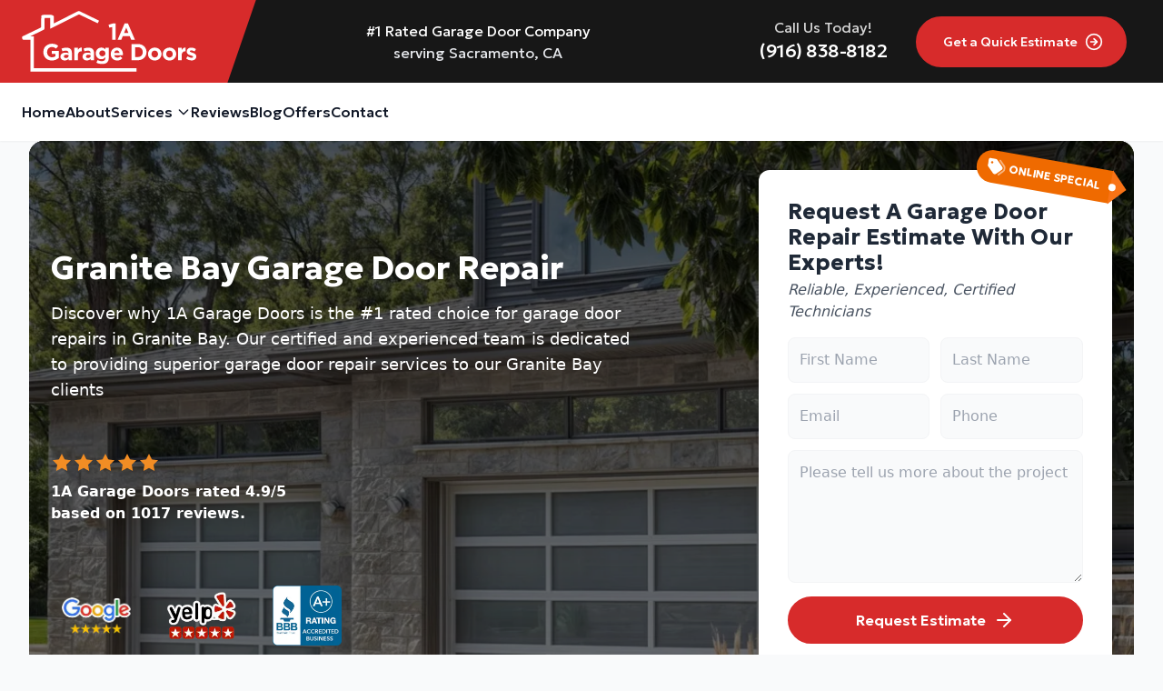

--- FILE ---
content_type: text/html; charset=UTF-8
request_url: https://www.1agaragedoors.net/cities/granite-bay-ca/garage-door-repair/
body_size: 59180
content:
<!DOCTYPE html><html lang="en"><head><meta charSet="utf-8"/><meta http-equiv="x-ua-compatible" content="ie=edge"/><meta name="viewport" content="width=device-width, initial-scale=1, shrink-to-fit=no"/><meta name="generator" content="Gatsby 4.25.9"/><meta data-react-helmet="true" property="og:type" content="website"/><meta data-react-helmet="true" name="robots" content="index"/><meta data-react-helmet="true" name="twitter:card" content=" summary"/><meta data-react-helmet="true" name="description" content="Expert Granite Bay garage door repair services by 1A Garage Doors. Fast, reliable, and professional solutions. Call us today!"/><meta data-react-helmet="true" property="og:description" content="Expert Granite Bay garage door repair services by 1A Garage Doors. Fast, reliable, and professional solutions. Call us today!"/><meta data-react-helmet="true" name="twitter:description" content="Expert Granite Bay garage door repair services by 1A Garage Doors. Fast, reliable, and professional solutions. Call us today!"/><meta data-react-helmet="true" property="og:title" content="Granite Bay Garage Door Repair"/><meta data-react-helmet="true" name="twitter:title" content="Granite Bay Garage Door Repair"/><meta data-react-helmet="true" property="og:image" content="/static/open-graph-0ff22796e5dc0d6278ce92502cd1842b.png"/><meta data-react-helmet="true" property="og:image:url" content="/static/open-graph-0ff22796e5dc0d6278ce92502cd1842b.png"/><meta data-react-helmet="true" name="twitter:image" content="/static/open-graph-0ff22796e5dc0d6278ce92502cd1842b.png"/><meta data-react-helmet="true" name="twitter:creator" content="@webperfex"/><meta data-react-helmet="true" name="keywords" content="Granite Bay, Garage Door Repairs in Granite Bay, Granite Bay Garage Door Repair Services, Emergency Garage Door Repair Granite Bay, Professional Garage Door Repairs Granite Bay, Best Garage Door Repair Company in Granite Bay, Affordable Garage Door Repairs in Granite Bay, Granite Bay&#x27;s Trusted Garage Door Repair Experts, Garage Door Spring Repair Granite Bay, Garage Door Opener Repair Services in Granite Bay, Reliable Garage Door Repair Technicians Granite Bay, Same-Day Garage Door Repairs in Granite Bay, Same-Day Garage Door Repairs, Quality Garage Door Repair Solutions in Granite Bay"/><meta name="theme-color" content="#d72b2b"/><style data-href="/styles.1c98317b7f78e27f23b4.css" data-identity="gatsby-global-css">.heroAreaImg{height:100%;position:absolute!important;top:0}.hero-Split .heroAreaImg{left:50vw;width:50vw;z-index:1}.hero-Stacked .heroAreaImg{left:0;width:100%;z-index:0}@media(min-width:767px){.heroImageBlock-home-container{width:calc(100% - 100px)!important}.heroImageBlock-home-img{flex-shrink:0;max-width:none;-o-object-fit:cover;object-fit:cover;object-position:right bottom;object-position:center;position:relative;width:calc(50% + 100px)!important;z-index:1}}.hero-image:before{background:#000;content:"";height:104%;left:0;opacity:.5;position:absolute;top:0;width:100%;z-index:1}.hero-image{height:100%;left:0;position:absolute!important;top:0;width:100%;z-index:0}.service-heading-tag:before{content:"";height:3px;position:absolute;top:-.5em;width:50px}@media(min-width:767px){.height-none-md{height:0!important}.md-mb-none{margin-bottom:0!important}}@media(max-width:767px){.form-offset{margin-bottom:-350px}}.mobileOverlay{background:#f8f8f8;box-shadow:3px 3px 12px 2px rgba(0,0,0,.28);display:flex;flex-direction:column;justify-content:center;left:0;opacity:0;pointer-events:none;position:absolute;transform:translateY(-20px);transition:all .25s ease;width:100%;z-index:9999!important}.mobileOverlay.open{opacity:1;pointer-events:auto;transform:translateY(0)}@media(min-width:992px){.mobileOverlay{display:none}}[tabindex="-1"]:focus{outline:0!important}hr{box-sizing:content-box;overflow:visible}.react-images__blanket,.react-images__positioner{z-index:10000!important}.react-images__frame{height:100%!important}.video-spotlight h2{font-size:calc(.75vw + 1.2em);line-height:1.25;margin-bottom:.45em}

/*
! tailwindcss v3.4.16 | MIT License | https://tailwindcss.com
*/:export{brandPrimary:#4dbc15;brandSecondary:#ffbc00;brandTertiary:#e20020;brandPrimaryLight:#61e61e;brandPrimaryLighter:#81eb4c;brandPrimaryLightest:#c2f5a8;brandPrimaryDark:#3a8e10;brandPrimaryDarker:#27600b;brandPrimaryDarkest:#153206}@font-face{font-family:D-Din;font-stretch:100%;font-weight:400;src:url(/static/D-DIN-7d0b45dbc0c81ce294cc2c618c9b935b.woff2) format("woff2"),url(/static/D-DIN-ebc5d7bbf9feaff934cb3ac2dbcf2433.woff) format("woff")}@font-face{font-family:D-Din;font-stretch:100%;font-weight:700;src:url(/static/D-DIN-Bold-3982fabb8ff89e34e0329c63af3bc885.woff2) format("woff2"),url(/static/D-DIN-Bold-0b21cea9db6681b5f1a80e62cb00e1c0.woff) format("woff")}@font-face{font-family:D-Din;font-stretch:100%;font-style:italic;font-weight:400;src:url(/static/D-DIN-Italic-8a640f304c111e6beb62864693d21c36.woff2) format("woff2"),url(/static/D-DIN-Italic-25e333daa49018a5040d1365bf1c8d11.woff) format("woff")}@font-face{font-family:Mona Sans;font-stretch:75% 120%;font-weight:200 900;src:url(/static/Mona-Sans-2f40792e491758879b8530661f90743a.woff2) format("woff2 supports variations"),url(/static/Mona-Sans-2f40792e491758879b8530661f90743a.woff2) format("woff2-variations")}.bg-graylight{background:#f8fafc}ul.subsection{border-bottom:1px solid #f4f4f4;padding-bottom:0!important}@media(max-width:992px){ul.subsection li{margin:0 0 7px;padding:0}}.callout-bg-brand-primary,.callout-bg-brand-primary-light{background:#4dbc15}.callout-bg-brand-secondary,.callout-bg-brand-secondary-light{background:#ffbc00}.callout-text-color-light{color:#fff}.callout-text-color-dark{color:#222}.callout-text-color-brand-primary{color:#4dbc15}.callout-text-color-brand-secondary,.secondary-color{color:#ffbc00}.main-content{padding:1em 1em 3em}p+h2{margin-top:1em}.menu-desktop a.active{border-bottom:4px solid #4dbc15}.menu-desktop a.active,.submenu a.active,.subsection a.active{color:#4dbc15!important;font-weight:600!important}.subsection a.active{border-bottom:none!important}.cslbimg{max-width:205px}.featuredbrands{padding:16px 0 0}.featuredbrands img{margin-bottom:0;padding:10px}.featuredserviceitem{padding:0}.featuredserviceimg{border-radius:.8em .8em 0 0;height:auto;margin-bottom:-7px;min-height:100%;min-width:100%;object-fit:cover;width:auto}@media(min-width:992px){.featuredserviceimg{border-radius:.8em 0 0 .8em}}.moduledark{background-color:#222!important;color:#fff}.moduledark .moduleheading{background:#b38b42!important;border-radius:.8em .8em 0 0}.service-box{background-color:#fff;border-radius:0;padding:1px 36px 16px}@media(min-width:992px){.service-box{border-radius:0 .8em .8em 0}}.shadow-md{box-shadow:0 2px 4px 0 rgba(0,0,0,.08)}.shadow-lg{box-shadow:0 .3125rem .875rem .0625rem rgba(0,0,0,.1)}.border-radius{border-radius:.8em}.border-color-secondary,.bt-color-secondary{border-color:#ffbc00!important}.border-color-primary{border-color:#4dbc15!important}.bg-color-primary{background:#4dbc15!important}.bg-color-primary-not-important{background:#4dbc15}.bg-color-222{background:#222!important}@media(min-width:992px){.bg-color-primary-lg{background:#fff!important;min-width:300px}}.hover\:bg-color-primary:hover{background:#27600b!important}.bg-color-secondary-light{background:#ffc933!important}.bg-color-secondary-lighter{background:#ffd766!important}.bg-color-secondary-lightest{background:#fffaeb!important}.svg-color-secondary-lightest svg{color:#fffaeb!important}.bg-color-secondary{background:#ffbc00!important}.bg-color-secondary-dark{background:#cc9600!important}.bg-color-secondary-darker{background:#997100!important}.bg-color-secondary-darkest{background:#664b00!important}.hover\:bg-color-secondary-dark:hover{background:#cc9600!important}.brand-padding-y{padding-bottom:2em;padding-top:2em}.hover\:text-white:hover,.text-white{color:#fff}.text-color-secondary{color:#ffbc00}.hover\:text-color-secondary-dark:hover{color:#cc9600}.hover\:color-primary:hover{color:#4dbc15}.color-primary-light{color:#61e61e}.color-primary-lighter{color:#81eb4c}.color-primary-lightest{color:#c2f5a8}.color-primary{color:#4dbc15}.color-primary-dark,.color-primary-darker{color:#3a8e10}.color-primary-darkest{color:#153206}.color-secondary-light{color:#ffc933!important}.color-secondary-lighter{color:#ffd766!important}.color-secondary-lightest{color:#fffaeb!important}.color-secondary{color:#ffbc00!important}.color-secondary-dark,.color-secondary-darker{color:#cc9600!important}.color-secondary-darkest{color:#664b00!important}.hover\:color-secondary-light:hover{color:#ffc933!important}.hover\:color-secondary-lighter:hover{color:#ffd766!important}.hover\:color-secondary-lightest:hover{color:#fffaeb!important}.hover\:color-secondary:hover{color:#ffbc00!important}.hover\:color-secondary-dark:hover{color:#cc9600!important}.hover\:color-secondary-darker:hover{color:#997100!important}.hover\:color-secondary-darkest:hover{color:#664b00!important}@media(max-width:575px){.container.padding-0{padding:0!important}}.fill-color-secondary{fill:#ffbc00}.fill-color-secondary-dark{fill:#cc9600}.fill-color-secondary-light{fill:#ffc933}.fill-color-primary-darker{fill:#27600b}.fill-color-primary-dark{fill:#3a8e10}.before\:background-secondary:before{background:#ffbc00}@media(max-width:992px){.mobileOverlay ul li a.active{color:#4dbc15!important;font-weight:700!important}}ul.has-submenu li a:hover{color:red!important}.has-subsection li{margin-bottom:0}.has-subsection a{border-bottom:none!important}.has-subsection a:hover:before{display:none}@media(max-width:992px){ul.submenu li{font-weight:500;list-style:none;margin-bottom:9px}}ul.submenu li .hover\:color-primary:hover{background-color:#f2f2f2;color:#333!important}@media(max-width:992px){ul.submenu li .hover\:color-primary:hover{background-color:transparent!important;color:#4dbc15!important}}.hover\:color-primary:hover ul.submenu li:hover{background:#f2f2f2!important}@media(max-width:992px){.hover\:color-primary:hover ul.submenu li:hover{background:transparent!important}}.has-subsection{margin-bottom:0!important}.menu-desktop .submenu a{border-bottom:none}@media(min-width:992px){.submenu a:hover{opacity:1}.submenu a:hover:before{left:0;opacity:1;right:0}.submenu a:before{background:#41a928;content:"";height:2px;left:50%;opacity:0;position:absolute;right:50%;top:100%;transition:left .35s,right .35s,opacity .35s;z-index:12}.submenu a,.subsection a{color:#333!important;font-weight:600!important}}.formdisclosure{color:#000;font-size:12px;line-height:17px;margin:9px 0 -26px;padding-left:10px;text-align:center}@media(max-width:992px){.formdisclosure{margin-bottom:-23px;margin-top:12px}}.is-service-page h3{color:#42464a;font-weight:600;line-height:1.25em;margin-top:26px}.citiespage h3{margin-top:5px!important}.privacylock{margin-bottom:0;padding-right:5px}.form-signin{margin:0 auto;max-width:420px;padding:15px;width:100%}.form-label-group{margin-bottom:1rem;position:relative}.form-label-group>input,.form-label-group>label{padding:.75rem;width:100%}.form-label-group>label{border:1px solid transparent;border-radius:.25rem;color:#495057;display:block;left:0;line-height:1.5;margin-bottom:0;position:absolute;top:0;transition:all .1s ease-in-out;width:100%}.contact-form-default-style input{margin-bottom:.25em}.contact-form-default-style input::placeholder{color:transparent}.contact-form-default-style label{font-size:18px!important}.form-label-group input:not(:placeholder-shown){padding-bottom:.25rem;padding-top:1.25rem}.form-label-group input:not(:placeholder-shown)~label{color:#777;font-size:12px;padding-bottom:.25rem;padding-top:.25rem}.sr-only{border:0}.sr-only-focusable:active,.sr-only-focusable:focus{clip:auto;height:auto;overflow:visible;position:static;white-space:normal;width:auto}.font-display,.h1,.h2,.h3,.h4,.h5,.h6,h1,h2,h3,h4,h5,h6{font-family:Geologica,system-ui,-apple-system,BlinkMacSystemFont,Segoe UI,Roboto,Helvetica Neue,Arial,Noto Sans,sans-serif,Apple Color Emoji,Segoe UI Emoji,Segoe UI Symbol,Noto Color Emoji;font-weight:700}.react-images__view-image.react-images__view-image--isModal{margin:auto!important}a,button{-webkit-tap-highlight-color:rgba(0,0,0,0)!important}.serviceh1span{background:#fff;border-left:3px solid #d72b2b;border-radius:4px!important;box-shadow:0 1px 2px 0 rgba(0,0,0,.05);color:#d72b2b!important;display:block;font-weight:600;margin-bottom:20px;padding:8px 14px!important}.overlay{background:rgba(0,0,0,.29);height:100%;position:fixed;width:100%;z-index:1}.theme-primary .sidebar-title-container{background:#4dbc15;color:#fff}.contact-form-default-style textarea#description::placeholder,.popup-content .form-group input::placeholder,.popup-content textarea#description::placeholder{color:transparent}.popup-content .p-2 button.d-block{background:#fff;margin-right:17px!important}@media(max-width:767px){.popup-content label{display:none!important}.popup-content .popupdesc{display:none}.contact-form-default-style input::placeholder,.contact-form-default-style textarea#description::placeholder{color:#000!important}}.sidebarform input::placeholder,.sidebarform textarea#description::placeholder{color:transparent!important}.popup-content{border:none!important;box-shadow:0 5px 15px rgba(0,0,0,.5)}.popup-overlay{background:rgba(0,0,0,.6)!important;z-index:10000!important}.special-offer-img{background:transparent!important;border:none!important;box-shadow:none!important;margin:0!important;padding:0!important}.special-offer-img .sidebarstyle{padding:0 0 10px!important}.noheading .moduleheading{display:none!important}.bg-color-header-outer{background:#4dbc15!important}@media(min-width:992px){.bg-color-header-outer{background:#f9f9f9!important}.bg-color-header-outer:before{background:#4dbc15;-webkit-clip-path:polygon(0 0,100% 0,95% 100%,0 100%);clip-path:polygon(0 0,100% 0,95% 100%,0 100%);content:"";height:101%;left:0;position:absolute;top:0;width:33%}}@media(min-width:1700px){.bg-color-header-outer:before{width:36%!important}}@media(min-width:2000px){.bg-color-header-outer:before{width:38%!important}}@media(min-width:992px){.mobileareaserved{display:none!important}}@media(max-width:1015px)and (min-width:767px){.foottablet{font-size:75%!important}}@media(max-width:991px){.sitetaglinehead{display:none!important}}.mobileareaserved{color:#fff!important;font-size:14px!important;margin-top:-4px!important}.areasservedheader{color:rgba(66,66,66,.722);font-size:15px!important}.sitetaglinehead{align-content:stretch!important;align-items:center!important;flex-flow:column wrap!important;justify-content:center!important;line-height:23px;text-align:center}.sitelinehead{font-weight:600}@media(max-width:1199px){.sitelinehead{font-size:75%!important}.areasservedheader{font-size:65%!important}.sitetaglinehead{line-height:18px;padding:0!important}}.button-style-primary{background:#4dbc15;border:2px solid #4dbc15!important;border-radius:0!important;color:#fff;font-weight:600;padding:.4em 1.25em;text-shadow:none!important;transition:all .1s ease;white-space:nowrap!important}.button-style-primary:hover{background:#3a8e10;color:#fff;cursor:pointer}@media(max-width:333px){.button-style-primary{padding:.4em .7em!important}}.button-style-primary:hover{background:#fff;box-shadow:none;color:#4dbc15;outline:0;text-decoration:none}.button-style-dark{background:#222;color:#fff}.button-style-dark:hover{background:#090909;color:#fff}.contact-us-page .col-12{margin:0 auto;max-width:767px}.freeconsultationbox{padding-right:85px;position:relative}.freeconsultationbox .designer{bottom:-35px;position:absolute;right:0;z-index:99}.consultationbox .h1_span{font-size:40px;line-height:normal}@media only screen and (max-width:1000px){.consultationbox .h1_span{font-size:3.5vw}}@media only screen and (max-width:600px){.consultationbox .h1_span{font-size:4.9vw}}.consultationbox{background-color:#4dbc15;border-radius:.8em;color:#fff;height:164px;margin-top:46px;padding:28px 80px 28px 20px;position:relative;width:100%}.remove-padding-shadow{background:transparent!important;box-shadow:none!important;text-align:center}.remove-padding-shadow .card-body{padding:0!important}.bg-222{background:#222}.featimg-flex-item{flex:0 0 30%;margin:4px}.featimg-flex-item img{background:#fff;display:block;margin:0;padding:4px}.specialsubheading{color:#41a928;font-size:14px;font-style:italic;margin-bottom:5px}.featserviceimg img{margin:0 0 20px 20px;max-width:350px}@media(max-width:767px){.featserviceimg img{margin:10px 0 20px;max-width:100%!important}}@media(max-width:769px){.featserviceimg img{margin:10px 0 20px;max-width:100%!important}}.lp-siding-flex-item{background:#fff;flex:0 0 20%}@media(max-width:767px){.lp-siding-flex-item{flex:0 0 50%}}.lp-siding-flex-item img{display:block;margin:0}.lp-siding-flex-item p{background:#545454;color:#fff;font-weight:400;margin:0;padding:10px;text-align:center}.badgeImage:before{content:none!important}.brd-clr{border-color:currentcolor #41a928 #41a928;border-top:4px solid #41a928}@media(max-width:991px){.brd-clr-bottom{border-color:currentcolor #41a928 #41a928;border-top:4px solid #41a928}}.cursor-pointer{cursor:pointer!important}.popup-overlay{overflow:scroll!important}.popup-content{background:#f5f5f5!important;max-width:767px!important;text-align:left!important;width:inherit!important}@media(max-width:767px){.popup-content{width:92%!important}.p-3{padding-top:1rem!important}}.custom-card-svc{object-fit:cover;overflow:hidden;position:relative;width:100%}@media(min-width:415px){.featservicesrow{margin-bottom:-20px}.featured-services-boxes{padding-bottom:19px}.aboutussection .featured-services-boxes{padding:0 20px 18px}}@media(max-width:215px){.button-style-primary{padding:.5em!important}}@media(max-width:414px){.customfeaturedbar .ftbox{padding-left:0!important;padding-right:0!important}.customfeaturedbar .card-center{padding:.2em .8em 38px!important;text-align:center}.customfeaturedbar .card-footer{margin-bottom:13px!important;text-align:center}.featured-services-boxes{flex:0 0 50%;max-width:50%;padding:0 5px 18px}.customfeaturedbar h4{font-size:1.3em!important;font-weight:600!important;margin-bottom:.15em!important;padding-bottom:10px;text-align:center}.customfeaturedbar p{display:none!important}.customfeaturedbar .aboutussection p{display:block!important}.customfeaturedbar{padding-bottom:0!important}}@media(max-width:600px){.aboutussection .featured-services-boxes{flex:0 0 50%;max-width:50%;padding:0 30px 18px}}.beforeaftersec2{padding:11px 50px 0}@media(max-width:1059px){.beforeaftersec2{background:transparent;padding:0 15px!important}.beforeaftersec2.shadow-md{box-shadow:none}.beforeaftersection .col-sm:last-child{margin-bottom:0}}.beforeaftersection{background:#fff;background:url([data-uri]);background-size:10px 10px;box-shadow:0 2px 4px 0 rgba(0,0,0,.03);padding:1.7em .6em 1.8em}@media(max-width:575px){.beforeaftersection .col-sm:first-child,.beforeaftersection .col-sm:last-child{padding-left:0!important;padding-right:0!important}.beforeafterslider{margin-top:8px}.beforeafterpix{margin-top:0!important}}.beforeafterslideroverlay{background:transparent;height:100%;position:absolute;top:0;transition-duration:.5s;transition-property:background;width:100%;z-index:25}.beforeafterslideroverlay:hover{background:rgba(0,0,0,.5);border-radius:.25em}.beforeafterslideroverlay:hover .labelsliderhover{border-radius:.25em;opacity:1!important}.fill-white{fill:#fff!important}.custom-card-svc img{margin-bottom:0!important}.customfeaturedbar .card-center{padding:.7em 1.3em 55px}.featservicesrow .featured-services-boxes{max-width:48.5%!important}@media(max-width:415px){.featservicesrow{margin-left:-10px;margin-right:-10px}}@media(min-width:768px){.featservicesrow .col-md-6{max-width:49%!important}.contact-form-default-style input{margin-bottom:.9em!important}}@media(min-width:992px){.featservicesrow .col-lg-3{max-width:23.1%!important}}.customfeaturedbar .card-box{background:#fff;margin-bottom:20px;padding:0}.customfeaturedbar .card-footer{bottom:0;margin-bottom:22px;padding:0 1em;position:absolute;width:100%}.customfeaturedbar h4{font-size:1.1em;font-weight:700;line-height:1.2;margin-bottom:.25em}.customfeaturedbar p{color:#666;font-size:16px;line-height:1.4;margin-bottom:.8rem}.customfeaturedbar{background:#f8f8f8;background:linear-gradient(hsla(0,0%,95%,.388),transparent);box-shadow:0 2px 4px 0 rgba(0,0,0,.03);padding:2em 1em;position:relative}.featurelistbox{color:#fff;padding:24px}.featurelistbox .button-style-primary{background:#fff;color:#4dbc15!important}.featurelistbox h3,.featurelistbox h4{text-align:center}.divcentervertical{align-items:center;display:flex;justify-content:center}@media(min-width:768px){.divcenterverticalsec{color:#fff;left:20px;overflow:auto;position:absolute;resize:vertical;right:20px;top:50%;transform:translateY(-50%)}}.aboutussection{padding-top:10px}.headeroneph{width:100%}.headinfo{line-height:1.4em;margin-right:26px;text-align:center}.givecalltoday{font-size:.9em}.estbuttonalign{margin-left:auto;margin-right:0}@media(max-width:509px){.givecalltoday{display:none!important}}@media(max-width:509px)and (max-width:509px){.headinfo{align-items:center;display:flex;justify-content:center}}.photogallerysec{padding-left:0!important;padding-right:0!important}.menu-desktop ul li:hover{cursor:pointer}@media(min-width:992px){.getstartedbtn{font-size:22px;margin-left:85px;min-width:218px;padding:12px}}.epaimg{align-self:center;width:80%}.aboutimg{height:250px}@media(max-width:515px){.reviewsecbdg{margin:10px -11px -11px}.aboutimg{height:129px}.reviewsecbdgit{padding:3% 0!important}}.caesarstone-logo{padding:12px!important}@media(min-width:992px){.submenuline:first-child{border-right:1px solid #eaeaea;margin-bottom:0}}@media(max-width:992px){.submenuline{padding-left:0!important;padding-right:0!important}}.whyuslist{font-weight:600}.whyuslist p{color:gray;font-size:85%;font-weight:400!important}.twocolmenu{margin-left:0!important}@media(min-width:992px){.twocolmenu{display:inline!important}}.hiddenms{display:none!important}.phoversized{font-size:135%}.homepgbck{background:linear-gradient(hsla(0,0%,100%,.8),#fff);background-repeat:no-repeat;background-size:cover}@media(max-width:992px){.homepgbck{background:#f8f8f8!important}}.galleryhomepg{margin-top:-30px;padding-bottom:48px!important}.benefitsfeatures li b{font-size:120%;font-weight:800}.benefitsfeatures{margin-bottom:40px;margin-top:30px}.hidetitle .moduleheading h3{display:none!important}.hidetitle .moduleheading{margin-top:35px;padding:0!important}.hidetitle .sidebarstyle{padding:0!important}.hidetitle p{margin:0!important}.hidetitle{background:transparent!important;box-shadow:none!important}.hidetitle h4{font-size:122%;font-weight:600;padding:0 5px 8px;text-align:center}.error-container{background-color:#fff;border:2px solid #e02200;border-radius:.8em;margin-bottom:1em;padding:1em}.text-red{color:#e02200}.error-container ul{color:#555;font-size:.9em;margin-bottom:0}.error-container ul li{margin-bottom:.25em}.usflagbg p{color:#000;font-size:85%;padding:0 15px 12px}.usflagbg .sidebar-title-container{background:transparent!important}.windowname{font-weight:600;margin-bottom:22px;text-align:center}.windowname a{color:#000}.windowfeature{margin-bottom:22px}.windowfeature span{font-weight:600;text-transform:uppercase}.windowimg{padding:0;text-align:center}.windowimg img{border-radius:.25em;margin-bottom:0}.windowssection{margin-bottom:30px}@media(max-width:767px){.windowname{font-size:106%}.windowssection{margin-bottom:10px;padding:0 18px 18px}.windowssection h2{text-align:center}}.slick-slide{-webkit-backface-visibility:hidden}.slick-list,.slick-slider,.slick-track{display:block;position:relative}.slick-loading .slick-slide,.slick-loading .slick-track{visibility:hidden}.slick-slider{-webkit-touch-callout:none;-webkit-tap-highlight-color:rgba(0,0,0,0);box-sizing:border-box;touch-action:pan-y;-webkit-user-select:none;user-select:none;-khtml-user-select:none}.slick-list{margin:0;overflow:hidden;padding:0}.slick-list:focus{outline:0}.slick-list.dragging{cursor:pointer;cursor:hand}.slick-slider .slick-list,.slick-slider .slick-track{transform:translateZ(0)}.slick-track{left:0;top:0}.slick-track:after,.slick-track:before{content:"";display:table}.slick-track:after{clear:both}.slick-slide{display:none;float:left;height:100%;min-height:1px}[dir=rtl] .slick-slide{float:right}.slick-slide img{display:block}.slick-slide.slick-loading img{display:none}.slick-slide.dragging img{pointer-events:none}.slick-initialized .slick-slide{display:block}.slick-vertical .slick-slide{border:1px solid transparent;display:block;height:auto}.slick-arrow.slick-hidden{display:none}.disable-interaction-on-non-active .slick-slide{visibility:hidden}.disable-interaction-on-non-active .slick-slide.slick-active,.project-gallery-container .disable-interaction-on-non-active .slick-slide{visibility:visible}.project-gallery-container img{object-fit:contain!important}.featuredbenefitsbar{margin-bottom:42px;margin-top:65px}@media(max-width:767px){.featuredbenefitsbar{margin-bottom:25px;margin-top:39px}}ul.greenchecklist{margin-left:35px}@media(max-width:767px){ul.greenchecklist{padding-left:20px;padding-right:20px}}ul.greenchecklist li a,ul.greenchecks a{color:#212529}.nobm{margin-bottom:0!important}ul.greenchecklist li svg{stroke-width:5px;background:#2e945f!important;border-radius:50%;margin-left:-38px;margin-top:4px;padding:4px;position:absolute}ul.greenchecklist li{list-style-type:none}.oversized{font-size:120%}.featservicesrow{display:flex;flex-wrap:wrap;justify-content:space-between;margin-left:0;margin-right:0}.photoslidersubhead{font-size:22px;font-weight:600;line-height:136%;padding-top:15px}.photoslidersubhead,.photoslidertophead{color:#000;text-align:center;text-transform:capitalize}.featbad3{text-align:center}@media(max-width:537px){.featbad3{margin-bottom:28px;padding:15px}.featbad3 img{margin-bottom:0;padding-left:12px;padding-right:12px;padding-top:0}}ul.submenu .has-subsection li .hover\:color-primary:hover{color:#41a928!important}.teamimage{float:right;margin-top:17px;max-width:500px}@media(max-width:1136px){.teamimage{float:none;margin:-20px 0 0;max-width:-webkit-fill-available}}.w-1\/2{margin-bottom:.6rem}.w-1\/4{width:25%}@media(min-width:767px){.md\:w-1\/4{width:25%}.md\:w-1\/3{width:33.333333%}}.hover\:text-gray-100:hover{color:#f7fafc}.hover\:text-gray-200:hover{color:#41a928}.text-green-500{color:#30b34e}.text-gray-800{color:#2d3748}.footercities{font-size:10px}.testvideosection iframe{margin:0;padding:0}.testvideosection h4{margin-bottom:9px;margin-top:11px}.testvideosection .moduleheading{display:none!important}.videosection{box-shadow:0 2px 4px 1px rgba(0,0,0,.1);padding:7px}body.reviews-open{overflow:hidden!important}body.modal-open{pointer-events:none}.beta-mode-enabled{background-color:red;color:#fff;padding:10px;text-align:center}.user-reviewer-photo{border-radius:9999px;margin-bottom:0!important;margin-right:10px;width:65px}.modal-bg-overlay{background:#000;height:100%;left:0;opacity:0;pointer-events:none;position:fixed;top:0;visibility:hidden;width:100%;z-index:10000}.modal-bg-overlay.active{opacity:.6;visibility:visible}.color-stars{color:#ff9800}.bold{font-weight:700}.text-gray-700{color:#777}.text-gray-600{color:#666}.text-gray-500{color:#555}.text-15{font-size:15px}.leading-medium{line-height:1.4}.img-zero-child img{margin-bottom:0}.bg-white{background:#fff}.shadow-soft{box-shadow:0 1px 2px rgba(0,0,0,.05)}.border-none{border:0!important}.focus-outline-none:focus{outline:none!important}.-mt-2{margin-top:-2px}.feautued-review-badge{background:#989898;border-radius:4px;color:#fff;display:inline-block;font-size:12px;padding:3px 10px}.bg-full-screen-reviews{background:linear-gradient(#f8f8f8,#fff);box-shadow:0 3px 4px 0 rgba(0,0,0,.08)}.button-show-more-reviews{background:#fff;border:2px solid #41a928!important;color:#41a928!important;font-size:16px}.button-show-more-reviews:hover{background:#1c5b3a;border-color:#1c5b3a!important;color:#fff!important}.button-show-more-reviews:focus{outline:none!important}.text-xxs{font-size:.65rem}.text-gvd-500{color:#41a928}.reviews-styles b{color:#3c3c3c;font-weight:600}.text-footer-dark{color:#222}.footercities,.footercities a{color:#c3c3c3!important}.bg-gvd-green{background:#41a928}.bg-dark-gray{background:#191919}.jhsidingbackground{background:linear-gradient(hsla(0,0%,100%,.8),#fff),url(https://images.ctfassets.net/79nimht05j33/dgR4OaQPGVQQ6Q2CIrMMZ/299a27a751c76985c473b227a2123147/siding-bg.jpg);background:-webkit-linear-gradient(hsla(0,0%,100%,.8),#fff),url(https://images.ctfassets.net/79nimht05j33/dgR4OaQPGVQQ6Q2CIrMMZ/299a27a751c76985c473b227a2123147/siding-bg.jpg);background-repeat:no-repeat;background-size:cover}.ReactModal__Overlay{opacity:0;transition:opacity .15s ease}.ReactModal__Overlay--after-open{opacity:1}.ReactModal__Overlay--before-close{opacity:0}.ReactModal__Content{transform:translateY(20px);transition:transform .15s ease}.ReactModal__Content--after-open{transform:translateY(0)}.ReactModal__Content--before-close{transform:translateY(20px)}.hover\:gvd-main-bg:hover{background:#f8f8f8}.hover\:gvd-main-bg-darker:hover{background:#f3f3f3}.standard-modal{background:#fff;border-radius:.8em;left:0;margin-left:auto;margin-right:auto;max-height:90%;max-width:900px;min-height:500px;opacity:0;padding-left:10px;padding-right:10px;pointer-events:none;position:fixed;right:0;top:5%;transform:translateY(10px);transition:all .1s ease;visibility:hidden;z-index:10000}@media(max-width:900px){.standard-modal{max-width:90vw}}.standard-modal.active{opacity:1;pointer-events:visible;transform:translateY(0);visibility:visible}ul.twocolmenu{margin-top:0!important}.customfeaturedbar .servicetitle{background:#2c8c58;border-bottom-left-radius:.8em;border-bottom-right-radius:.8em;color:#fff;padding:10px 1em 4px;text-transform:uppercase}.allproducts h4{font-size:19px}@media(max-width:414px){.allproducts h4{font-size:1.1em!important;padding-bottom:3px}}.allproducts .custom-card-svc{margin-bottom:-8px}.allproducts{background:url([data-uri]);background-size:10px 10px;box-shadow:0 2px 4px 0 rgba(0,0,0,.03);padding:22px 1em 2.5em}.customfeaturedbar .servicetitle h4{font-weight:600}.allproducts .featured-services-boxes:hover{box-shadow:0 10px 15px -3px rgba(0,0,0,.1),0 4px 6px -2px rgba(0,0,0,.05);cursor:pointer}.customfeaturedbar .card-box-ft .card-service-head{font-size:calc(.75vw + 1.2em);margin-bottom:.35em}.allproducts .card-service-desc{color:#212529;display:inline-flex!important;font-size:18px;line-height:27px;margin:0 auto 1.5em;max-width:767px}.allproducts .ftbox{text-align:center}.featadvt{font-weight:600}@media(max-width:414px){.featadvt{font-size:120%;padding-bottom:12px}}.customfeaturedbar .card-box-ft{background:#fff;margin-bottom:20px;padding:0}.customfeaturedbar .card-box-ft img{height:auto;min-height:180px;min-width:100%;object-fit:cover;width:auto}@media(min-width:992px){.allproducts .col-lg-2{max-width:15.8%!important}}.fill-green{fill:#3eb049}.fill-nonzero{fill-rule:nonzero}.relbtn{background:#fff;border-radius:1.852em!important;box-shadow:0 2px 4px 0 rgba(0,0,0,.06);color:#212529;cursor:pointer;display:inline-block;font-weight:600;margin:5px 3px;padding:7px 20px;text-align:center;-webkit-user-select:none;user-select:none;vertical-align:middle}.relbtn:hover{box-shadow:0 2px 4px 0 rgba(0,0,0,.12);color:#41a928}.cardborder{border-top:5px solid #41a928}@media(min-width:1024px)and (max-width:1279px){.babtn{font-size:85%}}@media(min-width:1200px)and (max-width:1221px){.headinfo{margin-right:20px!important}}.blogimgmw{max-width:900px!important}.serviceh1{background:#fff;border:2px solid #4dbc15;border-radius:0;color:#4dbc15;display:inline-block;font-weight:700;padding:5px 20px;width:auto}.serviceh1span{border-radius:0;font-size:18px;line-height:32px;padding:0;text-transform:capitalize}.servicedzip{font-size:95%!important;line-height:155%!important;margin-bottom:10px!important;margin-top:0;padding:0}.play-overlay{transition:all .5s ease-in-out}@media(min-width:480px){.play-overlay:hover{background:rgba(0,0,0,.25);cursor:pointer}}.play-button-overlay{color:#fff;display:block;left:50%;position:absolute;top:50%;z-index:100}.play-button-overlay img{height:5.5rem;margin-left:-1.95rem;margin-top:-2.85rem;width:5.5rem}.videoWrapper{height:0;padding-bottom:56.25%}.videoWrapper video{height:100%;left:0;position:absolute;top:0;width:100%}@media(min-width:1200px){.react-images__view-image--isModal{height:100vh!important}}.minimal-hero input,.minimal-hero textarea{appearance:none;-webkit-appearance:none;-moz-appearance:none}.react-images__footer,.react-images__header{background:transparent!important}.featitemsh{border-radius:.8em .8em 0 0}.testpghead{font-size:1.38316rem}.image-gallery-slides>div{display:block}.z-20000{z-index:20000}.testimonialboxf:hover{--tw-shadow:0 10px 15px -3px rgba(0,0,0,.1),0 4px 6px -2px rgba(0,0,0,.05);box-shadow:var(--tw-ring-offset-shadow,0 0 transparent),var(--tw-ring-shadow,0 0 transparent),var(--tw-shadow)}.aspect-ratio-box,.image-gallery-thumbnail-inner{display:block!important;height:0;overflow:hidden;padding-top:71.0025369454%;position:relative}.ratio-16-9{padding-top:56.4633%}.aspect-ratio-box-inside,.image-gallery-thumbnail-image{display:block!important;height:100%;left:0;position:absolute!important;top:0;width:100%}.aspect-ratio-box.projects-project{padding-top:66.9%}.image-gallery-slide-wrapper.bottom{width:100%}img{touch-action:manipulation}#nprogress .bar{z-index:99999999999}.breadcrumb{background:#fff;border-bottom-width:1px;border-color:#f3f4f6}@media(min-width:768px){.breadcrumb__list{max-width:768px}}@media(min-width:640px){.breadcrumb__list{max-width:640px}}.breadcrumb__list{align-items:center;display:flex;list-style:none;margin-bottom:0;margin-left:auto;margin-right:auto;max-width:1230px;overflow:hidden;padding:.75rem 1rem;text-overflow:ellipsis;white-space:nowrap;width:100%}@media(max-width:768px){.breadcrumb{padding-left:1rem;padding-right:1rem}.breadcrumb__list{padding-left:0;padding-right:0}}.breadcrumb__separator{color:#d1d5db;display:inline-block;text-align:center}.breadcrumb__list__item{margin-bottom:0}.breadcrumb__link{color:#6b7280;font-size:.875rem}.breadcrumb__link:hover{color:#374151}.breadcrumb__list__item:first-child a{margin-left:0}.breadcrumb__list__item a{margin-left:.4rem}.breadcrumb__separator:first-child{margin-left:0}.breadcrumb__separator{margin-left:.4rem;margin-right:0}.breadcrumb__separator:last-child{margin-right:0}@media(max-width:768px){.breadcrumb__list__item a{margin-left:.7rem}.breadcrumb__separator:first-child{margin-left:0}.breadcrumb__separator{margin-left:.7rem;margin-right:0}.breadcrumb__separator:last-child{margin-right:0}}.h-14,.w-14{height:10rem}.absolute-center{left:50%;position:absolute;top:50%;transform:translate(-50%,-50%)}.slick-dotted.slick-slider{margin-bottom:30px}.slick-dots{bottom:18px;display:block;left:0;list-style:none;margin:0;padding:0;position:absolute!important;right:0;text-align:center;width:100%}.slick-dots li{display:inline-block;margin:0 5px;padding:0;position:relative}.slick-dots li,.slick-dots li button{cursor:pointer;height:20px;width:20px}.slick-dots li button{background:transparent;border:0;color:transparent;display:block;font-size:0;line-height:0px;outline:none;padding:5px}.slick-dots li button:focus,.slick-dots li button:hover{outline:none}.slick-dots li button:focus:before,.slick-dots li button:hover:before{opacity:1}.slick-dots li button:before{color:#fff;font-size:40px!important;height:20px;left:0;line-height:20px;opacity:.55;position:absolute;text-align:center;text-shadow:2px 1px 5px rgba(0,0,0,.5);top:0;width:20px}.slick-dots li.slick-active button:before{color:#fff!important;opacity:1}#nprogress .bar,#nprogress .spinner{z-index:100000!important}.mt-5-i{margin-top:1.25rem!important}@media(min-width:1280px){.lg\:hidden,.md\:hidden,.xl\:hidden{display:none!important}}.p-container-outer{display:block;padding:1.5em 0;width:100%}.p-container-inner{display:flex;justify-content:space-between}@media(max-width:992px){.p-container-inner{flex-wrap:wrap}}.p-logo-item{align-items:center;display:flex;justify-content:center;padding:10px 20px;width:100%}@media(max-width:413px){.p-logo-item{padding:10px}}.p-logo-item div,.p-logo-item img{width:100%}.p-logo-item img{margin-bottom:0;user-select:none;-moz-user-select:none;-webkit-user-select:none}@media(max-width:992px){.p-logo-item{flex:0 0 25%}}@media(max-width:585px){.p-logo-item{flex:0 0 44%}}.gatsby-image-wrapper{-webkit-mask-image:radial-gradient(#fff,#000);mask-image:radial-gradient(#fff,#000);transform:"translateZ(0)"}.popup-content{background:#fff;border:1px solid #bbb;margin:auto;padding:5px;position:relative;width:50%}.card-certs-green h3{color:#4dbc15}.card-certs-green{background:#fff!important;border:4px solid #f1f1f1;padding:20px}.card-certs-green .sidebar-title-container{background:transparent}.card-certs-green p.text-gray-600.text-base{font-size:16px}.temp-hid{display:none}.logo-text{color:#4dbc15;display:block;font-family:Inter;font-size:19px;text-align:center;text-transform:uppercase}@media(max-width:992px){.align-items-end-mobile{align-items:flex-end!important}}@media(min-width:992px){.lg\:block{display:block}}.embed-container{height:0;max-width:100%;overflow:hidden;padding-bottom:56.25%;position:relative}.embed-container embed,.embed-container iframe,.embed-container object{height:100%;left:0;position:absolute;top:0;width:100%}.react-images__view-image.react-images__view-image--isModal{touch-action:none}.table-of-contents a{color:#212529}.wrapper{overflow-x:auto}.wrapper table{white-space:nowrap}.text-custom-gray{color:#212529}.hover\:text-brand-600:hover{color:#4dbc15}.Modal{background:#fff;border-radius:1rem;bottom:auto;box-shadow:0 20px 25px -5px rgba(0,0,0,.1),0 10px 10px -5px rgba(0,0,0,.04);left:50%;margin-right:-50%;outline:none;overflow:auto;position:absolute;right:auto;top:50%;transform:translate(-50%,-50%);z-index:50}.Overlay{background:rgba(29,29,29,.8);bottom:0;left:0;opacity:0;position:fixed;right:0;top:0;transition:opacity .2s ease-in-out;z-index:50}.ReactModalPortal .ReactModal__Overlay--after-open{opacity:1!important}.ReactModalPortal .ReactModal__Overlay--before-close{opacity:0!important}.prose{max-width:none!important}@media(min-width:768px){.md\:prose-lg :where(h2):not(:where([class~=not-prose] *)){font-size:1.6666667em;line-height:1.3333333;margin-bottom:.5em!important;margin-top:.5em!important}}.prose :where(h2):not(:where([class~=not-prose] *)){color:var(--tw-prose-headings);font-size:1.5em;font-weight:700;line-height:1.3333333;margin-bottom:1em;margin-top:2em}.absolute-important{position:absolute!important}.special-tag:before{background:#fff;border-radius:50%;content:"";height:8px;position:absolute;right:-5px;top:calc(50% - 4px);width:8px;z-index:100}.special-tag:after{border-bottom:19px solid transparent;border-left:18px solid #f97316;border-top:19px solid transparent;content:"";height:0;left:99.5%;position:absolute;width:0}.foundersimg{margin:20px 0 20px 30px!important;max-height:180px;padding:8px}.mis-cls-1{opacity:.2}.mis-cls-2{fill:#a3a3a3}.mis-cls-3{fill:#bdbdbd}.mis-cls-4{fill:#e6e6e6}.mis-cls-5{fill:#f28d24}.mis-cls-6{fill:#fff}.nav-shadow{box-shadow:0 -1px 2px rgba(0,0,0,.04),0 1px 2px rgba(0,0,0,.04),0 3px 4px rgba(0,0,0,.04)}.cls-ptr-1,.cls-ptr-2,.cls-ptr-3,.cls-ptr-4,.cls-ptr-5{fill-rule:evenodd}.cls-ptr-1{fill:url(#GradientFill_1)}.cls-ptr-2{fill:url(#GradientFill_1-2)}.cls-ptr-3{fill:url(#GradientFill_1-3)}.cls-ptr-4{fill:#8e181a}.cls-ptr-6{fill:#0b0b0b}.md\:prose-lg :where(h1):not(:where([class~=not-prose] *)){font-size:2em!important}.embla{overflow:hidden}.embla__container{display:flex}.embla__slide{flex:0 0 100%;min-width:0}.svg-full svg{height:100%;width:100%}.animate-in{animation:animateIn .3s ease .15s both}@keyframes animateScaleIn{0%{transform:scale(1.05)}to{transform:scale(1)}}.img-bg-hero-scale{animation:animateScaleIn .8s cubic-bezier(0,.15,0,.99) both}@keyframes zoomOutDown{0%{opacity:1;transform:"scale(1) translateY(0) translateX(-50%)"}to{opacity:0;transform:scale(.95) translateY(10px) translateX(-50%);visibility:hidden}}@keyframes zoomInUp{0%{opacity:0;transform:scale(.95) translateY(10px) translateX(-50%);visibility:hidden}to{opacity:1;transform:scale(1),translateY(0) translateX(-50%);visibility:visible}}.nav-opened{animation:zoomInUp .15s ease-in-out}.nav-closed{animation:zoomOutDown .15s ease-in-out;animation-fill-mode:forwards}.navLinkBase{left:50%;max-width:600px;min-width:250px;position:absolute;top:calc(100% + 20px);transform:translateX(-50%)}.navLinkBase:before{border-color:transparent transparent #fff;border-style:solid;border-width:0 14px 17.3px;content:"";height:0;left:50%;position:absolute;top:0;transform:translateX(-50%) translateY(calc(-100% + 2px));width:0}.logo-navbar-dark:after{background-color:#d72b2b;content:"";height:100%;position:absolute;right:-50px;top:0;transform:skew(341deg);width:1000%;z-index:-1}.text-shadow-default{text-shadow:1px 1px 4px rgba(0,0,0,.2)}.tidbitssec h6{font-size:1.1em;font-weight:600!important;line-height:1.5}*,:after,:before{--tw-border-spacing-x:0;--tw-border-spacing-y:0;--tw-translate-x:0;--tw-translate-y:0;--tw-rotate:0;--tw-skew-x:0;--tw-skew-y:0;--tw-scale-x:1;--tw-scale-y:1;--tw-pan-x: ;--tw-pan-y: ;--tw-pinch-zoom: ;--tw-scroll-snap-strictness:proximity;--tw-gradient-from-position: ;--tw-gradient-via-position: ;--tw-gradient-to-position: ;--tw-ordinal: ;--tw-slashed-zero: ;--tw-numeric-figure: ;--tw-numeric-spacing: ;--tw-numeric-fraction: ;--tw-ring-inset: ;--tw-ring-offset-width:0px;--tw-ring-offset-color:#fff;--tw-ring-color:rgba(59,130,246,.5);--tw-ring-offset-shadow:0 0 #0000;--tw-ring-shadow:0 0 #0000;--tw-shadow:0 0 #0000;--tw-shadow-colored:0 0 #0000;--tw-blur: ;--tw-brightness: ;--tw-contrast: ;--tw-grayscale: ;--tw-hue-rotate: ;--tw-invert: ;--tw-saturate: ;--tw-sepia: ;--tw-drop-shadow: ;--tw-backdrop-blur: ;--tw-backdrop-brightness: ;--tw-backdrop-contrast: ;--tw-backdrop-grayscale: ;--tw-backdrop-hue-rotate: ;--tw-backdrop-invert: ;--tw-backdrop-opacity: ;--tw-backdrop-saturate: ;--tw-backdrop-sepia: ;--tw-contain-size: ;--tw-contain-layout: ;--tw-contain-paint: ;--tw-contain-style: }::backdrop{--tw-border-spacing-x:0;--tw-border-spacing-y:0;--tw-translate-x:0;--tw-translate-y:0;--tw-rotate:0;--tw-skew-x:0;--tw-skew-y:0;--tw-scale-x:1;--tw-scale-y:1;--tw-pan-x: ;--tw-pan-y: ;--tw-pinch-zoom: ;--tw-scroll-snap-strictness:proximity;--tw-gradient-from-position: ;--tw-gradient-via-position: ;--tw-gradient-to-position: ;--tw-ordinal: ;--tw-slashed-zero: ;--tw-numeric-figure: ;--tw-numeric-spacing: ;--tw-numeric-fraction: ;--tw-ring-inset: ;--tw-ring-offset-width:0px;--tw-ring-offset-color:#fff;--tw-ring-color:rgba(59,130,246,.5);--tw-ring-offset-shadow:0 0 #0000;--tw-ring-shadow:0 0 #0000;--tw-shadow:0 0 #0000;--tw-shadow-colored:0 0 #0000;--tw-blur: ;--tw-brightness: ;--tw-contrast: ;--tw-grayscale: ;--tw-hue-rotate: ;--tw-invert: ;--tw-saturate: ;--tw-sepia: ;--tw-drop-shadow: ;--tw-backdrop-blur: ;--tw-backdrop-brightness: ;--tw-backdrop-contrast: ;--tw-backdrop-grayscale: ;--tw-backdrop-hue-rotate: ;--tw-backdrop-invert: ;--tw-backdrop-opacity: ;--tw-backdrop-saturate: ;--tw-backdrop-sepia: ;--tw-contain-size: ;--tw-contain-layout: ;--tw-contain-paint: ;--tw-contain-style: }/*
! tailwindcss v3.4.16 | MIT License | https://tailwindcss.com
*/*,:after,:before{border:0 solid #e5e7eb;box-sizing:border-box}:after,:before{--tw-content:""}:host,html{-webkit-text-size-adjust:100%;font-feature-settings:normal;-webkit-tap-highlight-color:transparent;font-family:ui-sans-serif,system-ui,sans-serif,Apple Color Emoji,Segoe UI Emoji,Segoe UI Symbol,Noto Color Emoji;font-variation-settings:normal;line-height:1.5;-moz-tab-size:4;-o-tab-size:4;tab-size:4}body{line-height:inherit;margin:0}hr{border-top-width:1px;color:inherit;height:0}abbr:where([title]){-webkit-text-decoration:underline dotted;text-decoration:underline dotted}h1,h2,h3,h4,h5,h6{font-size:inherit;font-weight:inherit}a{color:inherit;text-decoration:inherit}b,strong{font-weight:bolder}code,kbd,pre,samp{font-feature-settings:normal;font-family:ui-monospace,SFMono-Regular,Menlo,Monaco,Consolas,Liberation Mono,Courier New,monospace;font-size:1em;font-variation-settings:normal}small{font-size:80%}sub,sup{font-size:75%;line-height:0;position:relative;vertical-align:baseline}sub{bottom:-.25em}sup{top:-.5em}table{border-collapse:collapse;border-color:inherit;text-indent:0}button,input,optgroup,select,textarea{font-feature-settings:inherit;color:inherit;font-family:inherit;font-size:100%;font-variation-settings:inherit;font-weight:inherit;letter-spacing:inherit;line-height:inherit;margin:0;padding:0}button,select{text-transform:none}button,input:where([type=button]),input:where([type=reset]),input:where([type=submit]){-webkit-appearance:button;background-color:transparent;background-image:none}:-moz-focusring{outline:auto}:-moz-ui-invalid{box-shadow:none}progress{vertical-align:baseline}::-webkit-inner-spin-button,::-webkit-outer-spin-button{height:auto}[type=search]{-webkit-appearance:textfield;outline-offset:-2px}::-webkit-search-decoration{-webkit-appearance:none}::-webkit-file-upload-button{-webkit-appearance:button;font:inherit}summary{display:list-item}blockquote,dd,dl,figure,h1,h2,h3,h4,h5,h6,hr,p,pre{margin:0}fieldset{margin:0}fieldset,legend{padding:0}menu,ol,ul{list-style:none;margin:0;padding:0}dialog{padding:0}textarea{resize:vertical}input::-moz-placeholder,textarea::-moz-placeholder{color:#9ca3af;opacity:1}input::placeholder,textarea::placeholder{color:#9ca3af;opacity:1}[role=button],button{cursor:pointer}:disabled{cursor:default}audio,canvas,embed,iframe,img,object,svg,video{display:block;vertical-align:middle}img,video{height:auto;max-width:100%}[hidden]:where(:not([hidden=until-found])){display:none}.\!container{width:100%!important}.container{width:100%}@media (min-width:640px){.\!container{max-width:640px!important}.container{max-width:640px}}@media (min-width:768px){.\!container{max-width:768px!important}.container{max-width:768px}}@media (min-width:1024px){.\!container{max-width:1024px!important}.container{max-width:1024px}}@media (min-width:1280px){.\!container{max-width:1280px!important}.container{max-width:1280px}}@media (min-width:1536px){.\!container{max-width:1536px!important}.container{max-width:1536px}}.aspect-h-6{--tw-aspect-h:6}.aspect-h-9{--tw-aspect-h:9}.aspect-w-10{--tw-aspect-w:10;padding-bottom:calc(var(--tw-aspect-h)/var(--tw-aspect-w)*100%);position:relative}.aspect-w-10>*{bottom:0;height:100%;left:0;position:absolute;right:0;top:0;width:100%}.aspect-w-16{--tw-aspect-w:16;padding-bottom:calc(var(--tw-aspect-h)/var(--tw-aspect-w)*100%);position:relative}.aspect-w-16>*{bottom:0;height:100%;left:0;position:absolute;right:0;top:0;width:100%}.prose{color:var(--tw-prose-body);max-width:65ch}.prose :where(p):not(:where([class~=not-prose],[class~=not-prose] *)){margin-bottom:1.25em;margin-top:1.25em}.prose :where([class~=lead]):not(:where([class~=not-prose],[class~=not-prose] *)){color:var(--tw-prose-lead);font-size:1.25em;line-height:1.6;margin-bottom:1.2em;margin-top:1.2em}.prose :where(a):not(:where([class~=not-prose],[class~=not-prose] *)){color:var(--tw-prose-links);font-weight:500;text-decoration:underline}.prose :where(strong):not(:where([class~=not-prose],[class~=not-prose] *)){color:var(--tw-prose-bold);font-weight:600}.prose :where(a strong):not(:where([class~=not-prose],[class~=not-prose] *)){color:inherit}.prose :where(blockquote strong):not(:where([class~=not-prose],[class~=not-prose] *)){color:inherit}.prose :where(thead th strong):not(:where([class~=not-prose],[class~=not-prose] *)){color:inherit}.prose :where(ol):not(:where([class~=not-prose],[class~=not-prose] *)){list-style-type:decimal;margin-bottom:1.25em;margin-top:1.25em;padding-inline-start:1.625em}.prose :where(ol[type=A]):not(:where([class~=not-prose],[class~=not-prose] *)){list-style-type:upper-alpha}.prose :where(ol[type=a]):not(:where([class~=not-prose],[class~=not-prose] *)){list-style-type:lower-alpha}.prose :where(ol[type=A s]):not(:where([class~=not-prose],[class~=not-prose] *)){list-style-type:upper-alpha}.prose :where(ol[type=a s]):not(:where([class~=not-prose],[class~=not-prose] *)){list-style-type:lower-alpha}.prose :where(ol[type=I]):not(:where([class~=not-prose],[class~=not-prose] *)){list-style-type:upper-roman}.prose :where(ol[type=i]):not(:where([class~=not-prose],[class~=not-prose] *)){list-style-type:lower-roman}.prose :where(ol[type=I s]):not(:where([class~=not-prose],[class~=not-prose] *)){list-style-type:upper-roman}.prose :where(ol[type=i s]):not(:where([class~=not-prose],[class~=not-prose] *)){list-style-type:lower-roman}.prose :where(ol[type="1"]):not(:where([class~=not-prose],[class~=not-prose] *)){list-style-type:decimal}.prose :where(ul):not(:where([class~=not-prose],[class~=not-prose] *)){list-style-type:disc;margin-bottom:1.25em;margin-top:1.25em;padding-inline-start:1.625em}.prose :where(ol>li):not(:where([class~=not-prose],[class~=not-prose] *))::marker{color:var(--tw-prose-counters);font-weight:400}.prose :where(ul>li):not(:where([class~=not-prose],[class~=not-prose] *))::marker{color:var(--tw-prose-bullets)}.prose :where(dt):not(:where([class~=not-prose],[class~=not-prose] *)){color:var(--tw-prose-headings);font-weight:600;margin-top:1.25em}.prose :where(hr):not(:where([class~=not-prose],[class~=not-prose] *)){border-color:var(--tw-prose-hr);border-top-width:1px;margin-bottom:3em;margin-top:3em}.prose :where(blockquote):not(:where([class~=not-prose],[class~=not-prose] *)){border-inline-start-color:var(--tw-prose-quote-borders);border-inline-start-width:.25rem;color:var(--tw-prose-quotes);font-style:italic;font-weight:500;margin-bottom:1.6em;margin-top:1.6em;padding-inline-start:1em;quotes:"\201C""\201D""\2018""\2019"}.prose :where(blockquote p:first-of-type):not(:where([class~=not-prose],[class~=not-prose] *)):before{content:open-quote}.prose :where(blockquote p:last-of-type):not(:where([class~=not-prose],[class~=not-prose] *)):after{content:close-quote}.prose :where(h1):not(:where([class~=not-prose],[class~=not-prose] *)){color:var(--tw-prose-headings);font-size:2.25em;font-weight:800;line-height:1.1111111;margin-bottom:.8888889em;margin-top:0}.prose :where(h1 strong):not(:where([class~=not-prose],[class~=not-prose] *)){color:inherit;font-weight:900}.prose :where(h2):not(:where([class~=not-prose],[class~=not-prose] *)){color:var(--tw-prose-headings);font-size:1.5em;font-weight:700;line-height:1.3333333;margin-bottom:1em;margin-top:2em}.prose :where(h2 strong):not(:where([class~=not-prose],[class~=not-prose] *)){color:inherit;font-weight:800}.prose :where(h3):not(:where([class~=not-prose],[class~=not-prose] *)){color:var(--tw-prose-headings);font-size:1.25em;font-weight:600;line-height:1.6;margin-bottom:.6em;margin-top:1.6em}.prose :where(h3 strong):not(:where([class~=not-prose],[class~=not-prose] *)){color:inherit;font-weight:700}.prose :where(h4):not(:where([class~=not-prose],[class~=not-prose] *)){color:var(--tw-prose-headings);font-weight:600;line-height:1.5;margin-bottom:.5em;margin-top:1.5em}.prose :where(h4 strong):not(:where([class~=not-prose],[class~=not-prose] *)){color:inherit;font-weight:700}.prose :where(img):not(:where([class~=not-prose],[class~=not-prose] *)){margin-bottom:2em;margin-top:2em}.prose :where(picture):not(:where([class~=not-prose],[class~=not-prose] *)){display:block;margin-bottom:2em;margin-top:2em}.prose :where(video):not(:where([class~=not-prose],[class~=not-prose] *)){margin-bottom:2em;margin-top:2em}.prose :where(kbd):not(:where([class~=not-prose],[class~=not-prose] *)){border-radius:.3125rem;box-shadow:0 0 0 1px rgb(var(--tw-prose-kbd-shadows)/10%),0 3px 0 rgb(var(--tw-prose-kbd-shadows)/10%);color:var(--tw-prose-kbd);font-family:inherit;font-size:.875em;font-weight:500;padding-inline-end:.375em;padding-bottom:.1875em;padding-top:.1875em;padding-inline-start:.375em}.prose :where(code):not(:where([class~=not-prose],[class~=not-prose] *)){color:var(--tw-prose-code);font-size:.875em;font-weight:600}.prose :where(code):not(:where([class~=not-prose],[class~=not-prose] *)):before{content:"`"}.prose :where(code):not(:where([class~=not-prose],[class~=not-prose] *)):after{content:"`"}.prose :where(a code):not(:where([class~=not-prose],[class~=not-prose] *)){color:inherit}.prose :where(h1 code):not(:where([class~=not-prose],[class~=not-prose] *)){color:inherit}.prose :where(h2 code):not(:where([class~=not-prose],[class~=not-prose] *)){color:inherit;font-size:.875em}.prose :where(h3 code):not(:where([class~=not-prose],[class~=not-prose] *)){color:inherit;font-size:.9em}.prose :where(h4 code):not(:where([class~=not-prose],[class~=not-prose] *)){color:inherit}.prose :where(blockquote code):not(:where([class~=not-prose],[class~=not-prose] *)){color:inherit}.prose :where(thead th code):not(:where([class~=not-prose],[class~=not-prose] *)){color:inherit}.prose :where(pre):not(:where([class~=not-prose],[class~=not-prose] *)){background-color:var(--tw-prose-pre-bg);border-radius:.375rem;color:var(--tw-prose-pre-code);font-size:.875em;font-weight:400;line-height:1.7142857;margin-bottom:1.7142857em;margin-top:1.7142857em;overflow-x:auto;padding-inline-end:1.1428571em;padding-bottom:.8571429em;padding-top:.8571429em;padding-inline-start:1.1428571em}.prose :where(pre code):not(:where([class~=not-prose],[class~=not-prose] *)){background-color:transparent;border-radius:0;border-width:0;color:inherit;font-family:inherit;font-size:inherit;font-weight:inherit;line-height:inherit;padding:0}.prose :where(pre code):not(:where([class~=not-prose],[class~=not-prose] *)):before{content:none}.prose :where(pre code):not(:where([class~=not-prose],[class~=not-prose] *)):after{content:none}.prose :where(table):not(:where([class~=not-prose],[class~=not-prose] *)){font-size:.875em;line-height:1.7142857;margin-bottom:2em;margin-top:2em;table-layout:auto;width:100%}.prose :where(thead):not(:where([class~=not-prose],[class~=not-prose] *)){border-bottom-color:var(--tw-prose-th-borders);border-bottom-width:1px}.prose :where(thead th):not(:where([class~=not-prose],[class~=not-prose] *)){color:var(--tw-prose-headings);font-weight:600;padding-inline-end:.5714286em;padding-bottom:.5714286em;padding-inline-start:.5714286em;vertical-align:bottom}.prose :where(tbody tr):not(:where([class~=not-prose],[class~=not-prose] *)){border-bottom-color:var(--tw-prose-td-borders);border-bottom-width:1px}.prose :where(tbody tr:last-child):not(:where([class~=not-prose],[class~=not-prose] *)){border-bottom-width:0}.prose :where(tbody td):not(:where([class~=not-prose],[class~=not-prose] *)){vertical-align:baseline}.prose :where(tfoot):not(:where([class~=not-prose],[class~=not-prose] *)){border-top-color:var(--tw-prose-th-borders);border-top-width:1px}.prose :where(tfoot td):not(:where([class~=not-prose],[class~=not-prose] *)){vertical-align:top}.prose :where(th,td):not(:where([class~=not-prose],[class~=not-prose] *)){text-align:start}.prose :where(figure>*):not(:where([class~=not-prose],[class~=not-prose] *)){margin-bottom:0;margin-top:0}.prose :where(figcaption):not(:where([class~=not-prose],[class~=not-prose] *)){color:var(--tw-prose-captions);font-size:.875em;line-height:1.4285714;margin-top:.8571429em}.prose{--tw-prose-body:#374151;--tw-prose-headings:#111827;--tw-prose-lead:#4b5563;--tw-prose-links:#111827;--tw-prose-bold:#111827;--tw-prose-counters:#6b7280;--tw-prose-bullets:#d1d5db;--tw-prose-hr:#e5e7eb;--tw-prose-quotes:#111827;--tw-prose-quote-borders:#e5e7eb;--tw-prose-captions:#6b7280;--tw-prose-kbd:#111827;--tw-prose-kbd-shadows:17 24 39;--tw-prose-code:#111827;--tw-prose-pre-code:#e5e7eb;--tw-prose-pre-bg:#1f2937;--tw-prose-th-borders:#d1d5db;--tw-prose-td-borders:#e5e7eb;--tw-prose-invert-body:#d1d5db;--tw-prose-invert-headings:#fff;--tw-prose-invert-lead:#9ca3af;--tw-prose-invert-links:#fff;--tw-prose-invert-bold:#fff;--tw-prose-invert-counters:#9ca3af;--tw-prose-invert-bullets:#4b5563;--tw-prose-invert-hr:#374151;--tw-prose-invert-quotes:#f3f4f6;--tw-prose-invert-quote-borders:#374151;--tw-prose-invert-captions:#9ca3af;--tw-prose-invert-kbd:#fff;--tw-prose-invert-kbd-shadows:255 255 255;--tw-prose-invert-code:#fff;--tw-prose-invert-pre-code:#d1d5db;--tw-prose-invert-pre-bg:rgba(0,0,0,.5);--tw-prose-invert-th-borders:#4b5563;--tw-prose-invert-td-borders:#374151;font-size:1rem;line-height:1.75}.prose :where(picture>img):not(:where([class~=not-prose],[class~=not-prose] *)){margin-bottom:0;margin-top:0}.prose :where(li):not(:where([class~=not-prose],[class~=not-prose] *)){margin-bottom:.5em;margin-top:.5em}.prose :where(ol>li):not(:where([class~=not-prose],[class~=not-prose] *)){padding-inline-start:.375em}.prose :where(ul>li):not(:where([class~=not-prose],[class~=not-prose] *)){padding-inline-start:.375em}.prose :where(.prose>ul>li p):not(:where([class~=not-prose],[class~=not-prose] *)){margin-bottom:.75em;margin-top:.75em}.prose :where(.prose>ul>li>p:first-child):not(:where([class~=not-prose],[class~=not-prose] *)){margin-top:1.25em}.prose :where(.prose>ul>li>p:last-child):not(:where([class~=not-prose],[class~=not-prose] *)){margin-bottom:1.25em}.prose :where(.prose>ol>li>p:first-child):not(:where([class~=not-prose],[class~=not-prose] *)){margin-top:1.25em}.prose :where(.prose>ol>li>p:last-child):not(:where([class~=not-prose],[class~=not-prose] *)){margin-bottom:1.25em}.prose :where(ul ul,ul ol,ol ul,ol ol):not(:where([class~=not-prose],[class~=not-prose] *)){margin-bottom:.75em;margin-top:.75em}.prose :where(dl):not(:where([class~=not-prose],[class~=not-prose] *)){margin-bottom:1.25em;margin-top:1.25em}.prose :where(dd):not(:where([class~=not-prose],[class~=not-prose] *)){margin-top:.5em;padding-inline-start:1.625em}.prose :where(hr+*):not(:where([class~=not-prose],[class~=not-prose] *)){margin-top:0}.prose :where(h2+*):not(:where([class~=not-prose],[class~=not-prose] *)){margin-top:0}.prose :where(h3+*):not(:where([class~=not-prose],[class~=not-prose] *)){margin-top:0}.prose :where(h4+*):not(:where([class~=not-prose],[class~=not-prose] *)){margin-top:0}.prose :where(thead th:first-child):not(:where([class~=not-prose],[class~=not-prose] *)){padding-inline-start:0}.prose :where(thead th:last-child):not(:where([class~=not-prose],[class~=not-prose] *)){padding-inline-end:0}.prose :where(tbody td,tfoot td):not(:where([class~=not-prose],[class~=not-prose] *)){padding-inline-end:.5714286em;padding-bottom:.5714286em;padding-top:.5714286em;padding-inline-start:.5714286em}.prose :where(tbody td:first-child,tfoot td:first-child):not(:where([class~=not-prose],[class~=not-prose] *)){padding-inline-start:0}.prose :where(tbody td:last-child,tfoot td:last-child):not(:where([class~=not-prose],[class~=not-prose] *)){padding-inline-end:0}.prose :where(figure):not(:where([class~=not-prose],[class~=not-prose] *)){margin-bottom:2em;margin-top:2em}.prose :where(.prose>:first-child):not(:where([class~=not-prose],[class~=not-prose] *)){margin-top:0}.prose :where(.prose>:last-child):not(:where([class~=not-prose],[class~=not-prose] *)){margin-bottom:0}.sr-only{clip:rect(0,0,0,0);border-width:0;height:1px;margin:-1px;overflow:hidden;padding:0;position:absolute;white-space:nowrap;width:1px}.visible{visibility:visible}.invisible{visibility:hidden}.static{position:static}.fixed{position:fixed}.absolute{position:absolute}.relative{position:relative}.sticky{position:sticky}.inset-0{inset:0}.inset-x-0{left:0;right:0}.bottom-0{bottom:0}.bottom-1{bottom:.25rem}.bottom-20{bottom:5rem}.bottom-4{bottom:1rem}.bottom-full{bottom:100%}.left-0{left:0}.left-6{left:1.5rem}.left-full{left:100%}.right-0{right:0}.right-4{right:1rem}.right-6{right:1.5rem}.top-0{top:0}.top-1\/2{top:50%}.top-4{top:1rem}.top-\[-200px\]{top:-200px}.top-full{top:100%}.isolate{isolation:isolate}.-z-10{z-index:-10}.z-0{z-index:0}.z-10{z-index:10}.z-20{z-index:20}.z-50{z-index:50}.z-\[1000\]{z-index:1000}.z-\[10\]{z-index:10}.z-\[40\]{z-index:40}.z-\[4\]{z-index:4}.col-span-1{grid-column:span 1/span 1}.col-span-2{grid-column:span 2/span 2}.float-right{float:right}.-m-2{margin:-.5rem}.m-0{margin:0}.m-auto{margin:auto}.-mx-3{margin-left:-.75rem;margin-right:-.75rem}.-mx-4{margin-left:-1rem;margin-right:-1rem}.-my-1{margin-bottom:-.25rem;margin-top:-.25rem}.-my-20{margin-bottom:-5rem;margin-top:-5rem}.mx-auto{margin-left:auto;margin-right:auto}.my-10{margin-bottom:2.5rem;margin-top:2.5rem}.my-2{margin-bottom:.5rem;margin-top:.5rem}.my-3{margin-bottom:.75rem;margin-top:.75rem}.my-4{margin-bottom:1rem;margin-top:1rem}.my-6{margin-bottom:1.5rem;margin-top:1.5rem}.-mb-2{margin-bottom:-.5rem}.-ml-2{margin-left:-.5rem}.-mt-2{margin-top:-.5rem}.-mt-20{margin-top:-5rem}.-mt-3{margin-top:-.75rem}.-mt-40{margin-top:-10rem}.-mt-72{margin-top:-18rem}.mb-0{margin-bottom:0}.mb-1{margin-bottom:.25rem}.mb-10{margin-bottom:2.5rem}.mb-12{margin-bottom:3rem}.mb-2{margin-bottom:.5rem}.mb-3{margin-bottom:.75rem}.mb-4{margin-bottom:1rem}.mb-6{margin-bottom:1.5rem}.mb-8{margin-bottom:2rem}.mb-9{margin-bottom:2.25rem}.mb-\[3px\]{margin-bottom:3px}.ml-0{margin-left:0}.ml-1{margin-left:.25rem}.ml-2{margin-left:.5rem}.ml-3{margin-left:.75rem}.ml-4{margin-left:1rem}.ml-\[3px\]{margin-left:3px}.mr-0{margin-right:0}.mr-1{margin-right:.25rem}.mr-2{margin-right:.5rem}.mr-3{margin-right:.75rem}.mr-4{margin-right:1rem}.mr-\[3px\]{margin-right:3px}.mt-0{margin-top:0}.mt-1{margin-top:.25rem}.mt-12{margin-top:3rem}.mt-2{margin-top:.5rem}.mt-20{margin-top:5rem}.mt-3{margin-top:.75rem}.mt-4{margin-top:1rem}.mt-5{margin-top:1.25rem}.mt-6{margin-top:1.5rem}.mt-8{margin-top:2rem}.block{display:block}.inline-block{display:inline-block}.inline{display:inline}.flex{display:flex}.inline-flex{display:inline-flex}.grid{display:grid}.hidden{display:none}.h-1{height:.25rem}.h-1\/2{height:50%}.h-10{height:2.5rem}.h-14{height:3.5rem}.h-16{height:4rem}.h-2{height:.5rem}.h-20{height:5rem}.h-24{height:6rem}.h-3{height:.75rem}.h-4{height:1rem}.h-5{height:1.25rem}.h-6{height:1.5rem}.h-8{height:2rem}.h-\[200px\]{height:200px}.h-\[48px\]{height:48px}.h-\[64rem\]{height:64rem}.h-auto{height:auto}.h-full{height:100%}.h-screen{height:100vh}.max-h-\[52px\]{max-height:52px}.min-h-\[40vh\]{min-height:40vh}.min-h-\[50dvh\]{min-height:50dvh}.min-h-\[85vh\]{min-height:85vh}.w-1\/2{width:50%}.w-1\/3{width:33.333333%}.w-10{width:2.5rem}.w-14{width:3.5rem}.w-16{width:4rem}.w-2{width:.5rem}.w-24{width:6rem}.w-3{width:.75rem}.w-36{width:9rem}.w-4{width:1rem}.w-5{width:1.25rem}.w-6{width:1.5rem}.w-8{width:2rem}.w-\[48px\]{width:48px}.w-full{width:100%}.w-screen{width:100vw}.max-w-2xl{max-width:42rem}.max-w-3xl{max-width:48rem}.max-w-4xl{max-width:56rem}.max-w-5xl{max-width:64rem}.max-w-7xl{max-width:80rem}.max-w-lg{max-width:32rem}.max-w-md{max-width:28rem}.max-w-none{max-width:none}.flex-1{flex:1 1 0%}.flex-shrink-0,.shrink-0{flex-shrink:0}.flex-grow{flex-grow:1}.origin-top{transform-origin:top}.-translate-x-1\/3{--tw-translate-x:-33.333333%}.-translate-x-1\/3,.-translate-x-2\/3{transform:translate(var(--tw-translate-x),var(--tw-translate-y)) rotate(var(--tw-rotate)) skewX(var(--tw-skew-x)) skewY(var(--tw-skew-y)) scaleX(var(--tw-scale-x)) scaleY(var(--tw-scale-y))}.-translate-x-2\/3{--tw-translate-x:-66.666667%}.-translate-y-1\/2{--tw-translate-y:-50%}.-translate-y-1\/2,.-translate-y-1\/3{transform:translate(var(--tw-translate-x),var(--tw-translate-y)) rotate(var(--tw-rotate)) skewX(var(--tw-skew-x)) skewY(var(--tw-skew-y)) scaleX(var(--tw-scale-x)) scaleY(var(--tw-scale-y))}.-translate-y-1\/3{--tw-translate-y:-33.333333%}.translate-y-1\/3{--tw-translate-y:33.333333%}.rotate-0,.translate-y-1\/3{transform:translate(var(--tw-translate-x),var(--tw-translate-y)) rotate(var(--tw-rotate)) skewX(var(--tw-skew-x)) skewY(var(--tw-skew-y)) scaleX(var(--tw-scale-x)) scaleY(var(--tw-scale-y))}.rotate-0{--tw-rotate:0deg}.rotate-\[180deg\]{--tw-rotate:180deg}.rotate-\[180deg\],.transform{transform:translate(var(--tw-translate-x),var(--tw-translate-y)) rotate(var(--tw-rotate)) skewX(var(--tw-skew-x)) skewY(var(--tw-skew-y)) scaleX(var(--tw-scale-x)) scaleY(var(--tw-scale-y))}@keyframes spin{to{transform:rotate(1turn)}}.animate-spin{animation:spin 1s linear infinite}.cursor-pointer{cursor:pointer}.resize{resize:both}.list-none{list-style-type:none}.appearance-none{-webkit-appearance:none;-moz-appearance:none;appearance:none}.grid-cols-1{grid-template-columns:repeat(1,minmax(0,1fr))}.grid-cols-2{grid-template-columns:repeat(2,minmax(0,1fr))}.grid-cols-3{grid-template-columns:repeat(3,minmax(0,1fr))}.grid-cols-4{grid-template-columns:repeat(4,minmax(0,1fr))}.flex-row{flex-direction:row}.flex-col{flex-direction:column}.flex-wrap{flex-wrap:wrap}.items-start{align-items:flex-start}.items-end{align-items:flex-end}.items-center{align-items:center}.items-stretch{align-items:stretch}.justify-start{justify-content:flex-start}.justify-end{justify-content:flex-end}.justify-center{justify-content:center}.justify-between{justify-content:space-between}.justify-around{justify-content:space-around}.gap-16{gap:4rem}.gap-3{gap:.75rem}.gap-4{gap:1rem}.gap-6{gap:1.5rem}.gap-8{gap:2rem}.gap-x-3{-moz-column-gap:.75rem;column-gap:.75rem}.gap-y-3{row-gap:.75rem}.gap-y-4{row-gap:1rem}.space-x-2>:not([hidden])~:not([hidden]){--tw-space-x-reverse:0;margin-left:calc(.5rem*(1 - var(--tw-space-x-reverse)));margin-right:calc(.5rem*var(--tw-space-x-reverse))}.space-x-4>:not([hidden])~:not([hidden]){--tw-space-x-reverse:0;margin-left:calc(1rem*(1 - var(--tw-space-x-reverse)));margin-right:calc(1rem*var(--tw-space-x-reverse))}.space-y-2>:not([hidden])~:not([hidden]){--tw-space-y-reverse:0;margin-bottom:calc(.5rem*var(--tw-space-y-reverse));margin-top:calc(.5rem*(1 - var(--tw-space-y-reverse)))}.space-y-3>:not([hidden])~:not([hidden]){--tw-space-y-reverse:0;margin-bottom:calc(.75rem*var(--tw-space-y-reverse));margin-top:calc(.75rem*(1 - var(--tw-space-y-reverse)))}.space-y-4>:not([hidden])~:not([hidden]){--tw-space-y-reverse:0;margin-bottom:calc(1rem*var(--tw-space-y-reverse));margin-top:calc(1rem*(1 - var(--tw-space-y-reverse)))}.space-y-6>:not([hidden])~:not([hidden]){--tw-space-y-reverse:0;margin-bottom:calc(1.5rem*var(--tw-space-y-reverse));margin-top:calc(1.5rem*(1 - var(--tw-space-y-reverse)))}.self-center{align-self:center}.justify-self-end{justify-self:end}.overflow-hidden{overflow:hidden}.overflow-visible{overflow:visible}.overflow-y-scroll{overflow-y:scroll}.truncate{overflow:hidden;white-space:nowrap}.overflow-ellipsis,.truncate{text-overflow:ellipsis}.text-balance{text-wrap:balance}.rounded{border-radius:.25rem}.rounded-2xl{border-radius:1rem}.rounded-3xl{border-radius:1.5rem}.rounded-full{border-radius:9999px}.rounded-lg{border-radius:.5rem}.rounded-xl{border-radius:.75rem}.rounded-b-2xl{border-bottom-left-radius:1rem;border-bottom-right-radius:1rem}.rounded-r-none{border-bottom-right-radius:0;border-top-right-radius:0}.rounded-t-2xl{border-top-left-radius:1rem;border-top-right-radius:1rem}.rounded-t-lg{border-top-left-radius:.5rem;border-top-right-radius:.5rem}.rounded-t-xl{border-top-left-radius:.75rem;border-top-right-radius:.75rem}.rounded-bl-2xl{border-bottom-left-radius:1rem}.rounded-br-2xl{border-bottom-right-radius:1rem}.border{border-width:1px}.border-0{border-width:0}.border-2{border-width:2px}.border-4{border-width:4px}.border-b{border-bottom-width:1px}.border-b-\[3px\]{border-bottom-width:3px}.border-l-4{border-left-width:4px}.border-t{border-top-width:1px}.border-t-4{border-top-width:4px}.border-none{border-style:none}.\!border-brand-500{--tw-border-opacity:1!important;border-color:rgb(234 73 73/var(--tw-border-opacity,1))!important}.\!border-brand-600{--tw-border-opacity:1!important;border-color:rgb(215 43 43/var(--tw-border-opacity,1))!important}.border-brand-100{--tw-border-opacity:1;border-color:rgb(253 227 227/var(--tw-border-opacity,1))}.border-brand-500{--tw-border-opacity:1;border-color:rgb(234 73 73/var(--tw-border-opacity,1))}.border-brand-600{--tw-border-opacity:1;border-color:rgb(215 43 43/var(--tw-border-opacity,1))}.border-gray-100{--tw-border-opacity:1;border-color:rgb(243 244 246/var(--tw-border-opacity,1))}.border-gray-200{--tw-border-opacity:1;border-color:rgb(229 231 235/var(--tw-border-opacity,1))}.border-neutral-300{--tw-border-opacity:1;border-color:rgb(212 212 212/var(--tw-border-opacity,1))}.border-transparent{border-color:transparent}.border-white{--tw-border-opacity:1;border-color:rgb(255 255 255/var(--tw-border-opacity,1))}.border-white\/20{border-color:hsla(0,0%,100%,.2)}.\!bg-brand-50{--tw-bg-opacity:1!important;background-color:rgb(254 242 242/var(--tw-bg-opacity,1))!important}.bg-\[\#fff3\]{background-color:#fff3}.bg-accent-500{--tw-bg-opacity:1;background-color:rgb(242 141 36/var(--tw-bg-opacity,1))}.bg-black{--tw-bg-opacity:1;background-color:rgb(0 0 0/var(--tw-bg-opacity,1))}.bg-brand-50{--tw-bg-opacity:1;background-color:rgb(254 242 242/var(--tw-bg-opacity,1))}.bg-brand-600{--tw-bg-opacity:1;background-color:rgb(215 43 43/var(--tw-bg-opacity,1))}.bg-gray-100{--tw-bg-opacity:1;background-color:rgb(243 244 246/var(--tw-bg-opacity,1))}.bg-gray-300\/60{background-color:rgba(209,213,219,.6)}.bg-gray-50{--tw-bg-opacity:1;background-color:rgb(249 250 251/var(--tw-bg-opacity,1))}.bg-green-600{--tw-bg-opacity:1;background-color:rgb(22 163 74/var(--tw-bg-opacity,1))}.bg-neutral-900{--tw-bg-opacity:1;background-color:rgb(23 23 23/var(--tw-bg-opacity,1))}.bg-orange-500{--tw-bg-opacity:1;background-color:rgb(239 106 0/var(--tw-bg-opacity,1))}.bg-red-500{--tw-bg-opacity:1;background-color:rgb(239 68 68/var(--tw-bg-opacity,1))}.bg-red-600{--tw-bg-opacity:1;background-color:rgb(220 38 38/var(--tw-bg-opacity,1))}.bg-transparent{background-color:transparent}.bg-white{--tw-bg-opacity:1;background-color:rgb(255 255 255/var(--tw-bg-opacity,1))}.bg-white\/60{background-color:hsla(0,0%,100%,.6)}.bg-white\/80{background-color:hsla(0,0%,100%,.8)}.bg-opacity-80{--tw-bg-opacity:0.8}.bg-\[linear-gradient\(125deg\2c rgba\(249\2c 253\2c 255\2c \.63\)_60\%\2c transparent_60\%\)\]{background-image:linear-gradient(125deg,rgba(249,253,255,.63) 60%,transparent 0)}.bg-\[linear-gradient\(149deg\2c rgba\(255\2c 255\2c 255\2c \.75\)_40\%\2c transparent_40\%\)\]{background-image:linear-gradient(149deg,hsla(0,0%,100%,.75) 40%,transparent 0)}.bg-\[linear-gradient\(170deg\2c rgba\(10\2c 10\2c 10\2c \.75\)\2c transparent\)\]{background-image:linear-gradient(170deg,hsla(0,0%,4%,.75),transparent)}.bg-gradient-to-b{background-image:linear-gradient(to bottom,var(--tw-gradient-stops))}.bg-gradient-to-br{background-image:linear-gradient(to bottom right,var(--tw-gradient-stops))}.bg-gradient-to-r{background-image:linear-gradient(to right,var(--tw-gradient-stops))}.bg-gradient-to-t{background-image:linear-gradient(to top,var(--tw-gradient-stops))}.from-black{--tw-gradient-from:#000 var(--tw-gradient-from-position);--tw-gradient-to:transparent var(--tw-gradient-to-position);--tw-gradient-stops:var(--tw-gradient-from),var(--tw-gradient-to)}.from-brand-600{--tw-gradient-from:#d72b2b var(--tw-gradient-from-position);--tw-gradient-to:rgba(215,43,43,0) var(--tw-gradient-to-position);--tw-gradient-stops:var(--tw-gradient-from),var(--tw-gradient-to)}.from-gray-50{--tw-gradient-from:#f9fafb var(--tw-gradient-from-position);--tw-gradient-to:rgba(249,250,251,0) var(--tw-gradient-to-position);--tw-gradient-stops:var(--tw-gradient-from),var(--tw-gradient-to)}.from-gray-800{--tw-gradient-from:#1f2937 var(--tw-gradient-from-position);--tw-gradient-to:rgba(31,41,55,0) var(--tw-gradient-to-position);--tw-gradient-stops:var(--tw-gradient-from),var(--tw-gradient-to)}.from-gray-900{--tw-gradient-from:#111827 var(--tw-gradient-from-position);--tw-gradient-to:rgba(17,24,39,0) var(--tw-gradient-to-position);--tw-gradient-stops:var(--tw-gradient-from),var(--tw-gradient-to)}.from-neutral-100{--tw-gradient-from:#f5f5f5 var(--tw-gradient-from-position);--tw-gradient-to:hsla(0,0%,96%,0) var(--tw-gradient-to-position);--tw-gradient-stops:var(--tw-gradient-from),var(--tw-gradient-to)}.from-neutral-900{--tw-gradient-from:#171717 var(--tw-gradient-from-position);--tw-gradient-to:hsla(0,0%,9%,0) var(--tw-gradient-to-position);--tw-gradient-stops:var(--tw-gradient-from),var(--tw-gradient-to)}.from-white{--tw-gradient-from:#fff var(--tw-gradient-from-position);--tw-gradient-to:hsla(0,0%,100%,0) var(--tw-gradient-to-position);--tw-gradient-stops:var(--tw-gradient-from),var(--tw-gradient-to)}.to-brand-800{--tw-gradient-to:#951f1f var(--tw-gradient-to-position)}.to-gray-100{--tw-gradient-to:#f3f4f6 var(--tw-gradient-to-position)}.to-neutral-800{--tw-gradient-to:#262626 var(--tw-gradient-to-position)}.to-transparent{--tw-gradient-to:transparent var(--tw-gradient-to-position)}.to-white{--tw-gradient-to:#fff var(--tw-gradient-to-position)}.bg-cover{background-size:cover}.fill-gray-50{fill:#f9fafb}.fill-white{fill:#fff}.stroke-gray-200{stroke:#e5e7eb}.stroke-gray-900{stroke:#111827}.stroke-white{stroke:#fff}.object-contain{-o-object-fit:contain;object-fit:contain}.object-cover{-o-object-fit:cover;object-fit:cover}.object-center{-o-object-position:center;object-position:center}.\!p-2{padding:.5rem!important}.p-0{padding:0}.p-1{padding:.25rem}.p-2{padding:.5rem}.p-3{padding:.75rem}.p-4{padding:1rem}.p-6{padding:1.5rem}.p-8{padding:2rem}.\!px-4{padding-left:1rem!important;padding-right:1rem!important}.px-1{padding-left:.25rem;padding-right:.25rem}.px-2{padding-left:.5rem;padding-right:.5rem}.px-3{padding-left:.75rem;padding-right:.75rem}.px-4{padding-left:1rem;padding-right:1rem}.px-5{padding-left:1.25rem;padding-right:1.25rem}.px-6{padding-left:1.5rem;padding-right:1.5rem}.px-8{padding-left:2rem;padding-right:2rem}.py-1{padding-bottom:.25rem;padding-top:.25rem}.py-10{padding-bottom:2.5rem;padding-top:2.5rem}.py-12{padding-bottom:3rem;padding-top:3rem}.py-14{padding-bottom:3.5rem;padding-top:3.5rem}.py-16{padding-bottom:4rem;padding-top:4rem}.py-2{padding-bottom:.5rem;padding-top:.5rem}.py-20{padding-bottom:5rem;padding-top:5rem}.py-3{padding-bottom:.75rem;padding-top:.75rem}.py-4{padding-bottom:1rem;padding-top:1rem}.py-5{padding-bottom:1.25rem;padding-top:1.25rem}.py-6{padding-bottom:1.5rem;padding-top:1.5rem}.py-7{padding-bottom:1.75rem;padding-top:1.75rem}.py-8{padding-bottom:2rem;padding-top:2rem}.pb-0{padding-bottom:0}.pb-1{padding-bottom:.25rem}.pb-10{padding-bottom:2.5rem}.pb-2{padding-bottom:.5rem}.pb-24{padding-bottom:6rem}.pb-4{padding-bottom:1rem}.pb-5{padding-bottom:1.25rem}.pb-6{padding-bottom:1.5rem}.pl-1{padding-left:.25rem}.pl-6{padding-left:1.5rem}.pr-1{padding-right:.25rem}.pr-2{padding-right:.5rem}.pr-3{padding-right:.75rem}.pt-0{padding-top:0}.pt-1{padding-top:.25rem}.pt-10{padding-top:2.5rem}.pt-14{padding-top:3.5rem}.pt-16{padding-top:4rem}.pt-2{padding-top:.5rem}.pt-3{padding-top:.75rem}.pt-32{padding-top:8rem}.pt-4{padding-top:1rem}.pt-40{padding-top:10rem}.pt-6{padding-top:1.5rem}.pt-8{padding-top:2rem}.text-left{text-align:left}.text-center{text-align:center}.text-2xl{font-size:1.5rem;line-height:2rem}.text-3xl{font-size:1.875rem;line-height:2.25rem}.text-4xl{font-size:2.25rem;line-height:2.5rem}.text-\[13px\]{font-size:13px}.text-\[15px\]{font-size:15px}.text-base{font-size:1rem;line-height:1.5rem}.text-lg{font-size:1.125rem;line-height:1.75rem}.text-sm{font-size:.875rem;line-height:1.25rem}.text-xl{font-size:1.25rem;line-height:1.75rem}.text-xs{font-size:.75rem;line-height:1rem}.font-bold{font-weight:700}.font-extrabold{font-weight:800}.font-medium{font-weight:500}.font-normal{font-weight:400}.font-semibold{font-weight:600}.uppercase{text-transform:uppercase}.italic{font-style:italic}.leading-10{line-height:2.5rem}.leading-5{line-height:1.25rem}.leading-6{line-height:1.5rem}.leading-7{line-height:1.75rem}.leading-8{line-height:2rem}.leading-none{line-height:1}.leading-relaxed{line-height:1.625}.leading-tight{line-height:1.25}.tracking-tight{letter-spacing:-.025em}.tracking-wider{letter-spacing:.05em}.tracking-widest{letter-spacing:.1em}.text-accent-400{--tw-text-opacity:1;color:rgb(245 165 66/var(--tw-text-opacity,1))}.text-black{--tw-text-opacity:1;color:rgb(0 0 0/var(--tw-text-opacity,1))}.text-brand-500{--tw-text-opacity:1;color:rgb(234 73 73/var(--tw-text-opacity,1))}.text-brand-600{--tw-text-opacity:1;color:rgb(215 43 43/var(--tw-text-opacity,1))}.text-brand-700{--tw-text-opacity:1;color:rgb(188 34 34/var(--tw-text-opacity,1))}.text-gray-200{--tw-text-opacity:1;color:rgb(229 231 235/var(--tw-text-opacity,1))}.text-gray-300{--tw-text-opacity:1;color:rgb(209 213 219/var(--tw-text-opacity,1))}.text-gray-400{--tw-text-opacity:1;color:rgb(156 163 175/var(--tw-text-opacity,1))}.text-gray-500{--tw-text-opacity:1;color:rgb(107 114 128/var(--tw-text-opacity,1))}.text-gray-600{--tw-text-opacity:1;color:rgb(75 85 99/var(--tw-text-opacity,1))}.text-gray-700{--tw-text-opacity:1;color:rgb(55 65 81/var(--tw-text-opacity,1))}.text-gray-800{--tw-text-opacity:1;color:rgb(31 41 55/var(--tw-text-opacity,1))}.text-gray-900{--tw-text-opacity:1;color:rgb(17 24 39/var(--tw-text-opacity,1))}.text-green-500{--tw-text-opacity:1;color:rgb(34 197 94/var(--tw-text-opacity,1))}.text-neutral-200{--tw-text-opacity:1;color:rgb(229 229 229/var(--tw-text-opacity,1))}.text-neutral-300{--tw-text-opacity:1;color:rgb(212 212 212/var(--tw-text-opacity,1))}.text-neutral-400{--tw-text-opacity:1;color:rgb(163 163 163/var(--tw-text-opacity,1))}.text-neutral-600{--tw-text-opacity:1;color:rgb(82 82 82/var(--tw-text-opacity,1))}.text-neutral-700{--tw-text-opacity:1;color:rgb(64 64 64/var(--tw-text-opacity,1))}.text-red-600{--tw-text-opacity:1;color:rgb(220 38 38/var(--tw-text-opacity,1))}.text-white{--tw-text-opacity:1;color:rgb(255 255 255/var(--tw-text-opacity,1))}.opacity-0{opacity:0}.opacity-25{opacity:.25}.opacity-50{opacity:.5}.opacity-75{opacity:.75}.shadow{--tw-shadow:0 1px 3px 0 rgba(0,0,0,.1),0 1px 2px -1px rgba(0,0,0,.1);--tw-shadow-colored:0 1px 3px 0 var(--tw-shadow-color),0 1px 2px -1px var(--tw-shadow-color)}.shadow,.shadow-2xl{box-shadow:var(--tw-ring-offset-shadow,0 0 #0000),var(--tw-ring-shadow,0 0 #0000),var(--tw-shadow)}.shadow-2xl{--tw-shadow:0 25px 50px -12px rgba(0,0,0,.25);--tw-shadow-colored:0 25px 50px -12px var(--tw-shadow-color)}.shadow-lg{--tw-shadow:0 10px 15px -3px rgba(0,0,0,.1),0 4px 6px -4px rgba(0,0,0,.1);--tw-shadow-colored:0 10px 15px -3px var(--tw-shadow-color),0 4px 6px -4px var(--tw-shadow-color)}.shadow-lg,.shadow-md{box-shadow:var(--tw-ring-offset-shadow,0 0 #0000),var(--tw-ring-shadow,0 0 #0000),var(--tw-shadow)}.shadow-md{--tw-shadow:0 4px 6px -1px rgba(0,0,0,.1),0 2px 4px -2px rgba(0,0,0,.1);--tw-shadow-colored:0 4px 6px -1px var(--tw-shadow-color),0 2px 4px -2px var(--tw-shadow-color)}.shadow-sm{--tw-shadow:0 1px 2px 0 rgba(0,0,0,.05);--tw-shadow-colored:0 1px 2px 0 var(--tw-shadow-color)}.shadow-sm,.shadow-xl{box-shadow:var(--tw-ring-offset-shadow,0 0 #0000),var(--tw-ring-shadow,0 0 #0000),var(--tw-shadow)}.shadow-xl{--tw-shadow:0 20px 25px -5px rgba(0,0,0,.1),0 8px 10px -6px rgba(0,0,0,.1);--tw-shadow-colored:0 20px 25px -5px var(--tw-shadow-color),0 8px 10px -6px var(--tw-shadow-color)}.shadow-gray-900\/20{--tw-shadow-color:rgba(17,24,39,.2);--tw-shadow:var(--tw-shadow-colored)}.outline-none{outline:2px solid transparent;outline-offset:2px}.outline{outline-style:solid}.filter{filter:var(--tw-blur) var(--tw-brightness) var(--tw-contrast) var(--tw-grayscale) var(--tw-hue-rotate) var(--tw-invert) var(--tw-saturate) var(--tw-sepia) var(--tw-drop-shadow)}.backdrop-blur{--tw-backdrop-blur:blur(8px)}.backdrop-blur,.backdrop-blur-2xl{-webkit-backdrop-filter:var(--tw-backdrop-blur) var(--tw-backdrop-brightness) var(--tw-backdrop-contrast) var(--tw-backdrop-grayscale) var(--tw-backdrop-hue-rotate) var(--tw-backdrop-invert) var(--tw-backdrop-opacity) var(--tw-backdrop-saturate) var(--tw-backdrop-sepia);backdrop-filter:var(--tw-backdrop-blur) var(--tw-backdrop-brightness) var(--tw-backdrop-contrast) var(--tw-backdrop-grayscale) var(--tw-backdrop-hue-rotate) var(--tw-backdrop-invert) var(--tw-backdrop-opacity) var(--tw-backdrop-saturate) var(--tw-backdrop-sepia)}.backdrop-blur-2xl{--tw-backdrop-blur:blur(40px)}.backdrop-blur-sm{--tw-backdrop-blur:blur(4px)}.backdrop-blur-sm,.backdrop-blur-xl{-webkit-backdrop-filter:var(--tw-backdrop-blur) var(--tw-backdrop-brightness) var(--tw-backdrop-contrast) var(--tw-backdrop-grayscale) var(--tw-backdrop-hue-rotate) var(--tw-backdrop-invert) var(--tw-backdrop-opacity) var(--tw-backdrop-saturate) var(--tw-backdrop-sepia);backdrop-filter:var(--tw-backdrop-blur) var(--tw-backdrop-brightness) var(--tw-backdrop-contrast) var(--tw-backdrop-grayscale) var(--tw-backdrop-hue-rotate) var(--tw-backdrop-invert) var(--tw-backdrop-opacity) var(--tw-backdrop-saturate) var(--tw-backdrop-sepia)}.backdrop-blur-xl{--tw-backdrop-blur:blur(24px)}.\!transition{transition-duration:.15s!important;transition-property:color,background-color,border-color,text-decoration-color,fill,stroke,opacity,box-shadow,transform,filter,-webkit-backdrop-filter!important;transition-property:color,background-color,border-color,text-decoration-color,fill,stroke,opacity,box-shadow,transform,filter,backdrop-filter!important;transition-property:color,background-color,border-color,text-decoration-color,fill,stroke,opacity,box-shadow,transform,filter,backdrop-filter,-webkit-backdrop-filter!important;transition-timing-function:cubic-bezier(.4,0,.2,1)!important}.transition{transition-duration:.15s;transition-property:color,background-color,border-color,text-decoration-color,fill,stroke,opacity,box-shadow,transform,filter,-webkit-backdrop-filter;transition-property:color,background-color,border-color,text-decoration-color,fill,stroke,opacity,box-shadow,transform,filter,backdrop-filter;transition-property:color,background-color,border-color,text-decoration-color,fill,stroke,opacity,box-shadow,transform,filter,backdrop-filter,-webkit-backdrop-filter;transition-timing-function:cubic-bezier(.4,0,.2,1)}.transition-all{transition-duration:.15s;transition-property:all;transition-timing-function:cubic-bezier(.4,0,.2,1)}.transition-colors{transition-duration:.15s;transition-property:color,background-color,border-color,text-decoration-color,fill,stroke;transition-timing-function:cubic-bezier(.4,0,.2,1)}.transition-transform{transition-duration:.15s;transition-property:transform;transition-timing-function:cubic-bezier(.4,0,.2,1)}.delay-150{transition-delay:.15s}.duration-150{transition-duration:.15s}.duration-200{transition-duration:.2s}.duration-300{transition-duration:.3s}.duration-75{transition-duration:75ms}.ease-in{transition-timing-function:cubic-bezier(.4,0,1,1)}.ease-in-out{transition-timing-function:cubic-bezier(.4,0,.2,1)}.\[mask-image\:radial-gradient\(32rem_32rem_at_center\2c white\2c transparent\)\]{-webkit-mask-image:radial-gradient(32rem 32rem at center,#fff,transparent);mask-image:radial-gradient(32rem 32rem at center,#fff,transparent)}.\[text-shadow\:_0_0_7px_rgb\(0_0_0_\/_25\%\)\]{text-shadow:0 0 7px rgba(0,0,0,.25)}@media (min-width:640px){.sm\:aspect-h-1{--tw-aspect-h:1}.sm\:aspect-w-2{--tw-aspect-w:2;padding-bottom:calc(var(--tw-aspect-h)/var(--tw-aspect-w)*100%);position:relative}.sm\:aspect-w-2>*{bottom:0;height:100%;left:0;position:absolute;right:0;top:0;width:100%}}@media (min-width:768px){.md\:prose-lg{font-size:1.125rem;line-height:1.7777778}.md\:prose-lg :where(p):not(:where([class~=not-prose],[class~=not-prose] *)){margin-bottom:1.3333333em;margin-top:1.3333333em}.md\:prose-lg :where([class~=lead]):not(:where([class~=not-prose],[class~=not-prose] *)){font-size:1.2222222em;line-height:1.4545455;margin-bottom:1.0909091em;margin-top:1.0909091em}.md\:prose-lg :where(blockquote):not(:where([class~=not-prose],[class~=not-prose] *)){margin-bottom:1.6666667em;margin-top:1.6666667em;padding-inline-start:1em}.md\:prose-lg :where(h1):not(:where([class~=not-prose],[class~=not-prose] *)){font-size:2.6666667em;line-height:1;margin-bottom:.8333333em;margin-top:0}.md\:prose-lg :where(h2):not(:where([class~=not-prose],[class~=not-prose] *)){font-size:1.6666667em;line-height:1.3333333;margin-bottom:1.0666667em;margin-top:1.8666667em}.md\:prose-lg :where(h3):not(:where([class~=not-prose],[class~=not-prose] *)){font-size:1.3333333em;line-height:1.5;margin-bottom:.6666667em;margin-top:1.6666667em}.md\:prose-lg :where(h4):not(:where([class~=not-prose],[class~=not-prose] *)){line-height:1.5555556;margin-bottom:.4444444em;margin-top:1.7777778em}.md\:prose-lg :where(img):not(:where([class~=not-prose],[class~=not-prose] *)){margin-bottom:1.7777778em;margin-top:1.7777778em}.md\:prose-lg :where(picture):not(:where([class~=not-prose],[class~=not-prose] *)){margin-bottom:1.7777778em;margin-top:1.7777778em}.md\:prose-lg :where(picture>img):not(:where([class~=not-prose],[class~=not-prose] *)){margin-bottom:0;margin-top:0}.md\:prose-lg :where(video):not(:where([class~=not-prose],[class~=not-prose] *)){margin-bottom:1.7777778em;margin-top:1.7777778em}.md\:prose-lg :where(kbd):not(:where([class~=not-prose],[class~=not-prose] *)){border-radius:.3125rem;font-size:.8888889em;padding-inline-end:.4444444em;padding-bottom:.2222222em;padding-top:.2222222em;padding-inline-start:.4444444em}.md\:prose-lg :where(code):not(:where([class~=not-prose],[class~=not-prose] *)){font-size:.8888889em}.md\:prose-lg :where(h2 code):not(:where([class~=not-prose],[class~=not-prose] *)){font-size:.8666667em}.md\:prose-lg :where(h3 code):not(:where([class~=not-prose],[class~=not-prose] *)){font-size:.875em}.md\:prose-lg :where(pre):not(:where([class~=not-prose],[class~=not-prose] *)){border-radius:.375rem;font-size:.8888889em;line-height:1.75;margin-bottom:2em;margin-top:2em;padding-inline-end:1.5em;padding-bottom:1em;padding-top:1em;padding-inline-start:1.5em}.md\:prose-lg :where(ol):not(:where([class~=not-prose],[class~=not-prose] *)){margin-bottom:1.3333333em;margin-top:1.3333333em;padding-inline-start:1.5555556em}.md\:prose-lg :where(ul):not(:where([class~=not-prose],[class~=not-prose] *)){margin-bottom:1.3333333em;margin-top:1.3333333em;padding-inline-start:1.5555556em}.md\:prose-lg :where(li):not(:where([class~=not-prose],[class~=not-prose] *)){margin-bottom:.6666667em;margin-top:.6666667em}.md\:prose-lg :where(ol>li):not(:where([class~=not-prose],[class~=not-prose] *)){padding-inline-start:.4444444em}.md\:prose-lg :where(ul>li):not(:where([class~=not-prose],[class~=not-prose] *)){padding-inline-start:.4444444em}.md\:prose-lg :where(.md\:prose-lg>ul>li p):not(:where([class~=not-prose],[class~=not-prose] *)){margin-bottom:.8888889em;margin-top:.8888889em}.md\:prose-lg :where(.md\:prose-lg>ul>li>p:first-child):not(:where([class~=not-prose],[class~=not-prose] *)){margin-top:1.3333333em}.md\:prose-lg :where(.md\:prose-lg>ul>li>p:last-child):not(:where([class~=not-prose],[class~=not-prose] *)){margin-bottom:1.3333333em}.md\:prose-lg :where(.md\:prose-lg>ol>li>p:first-child):not(:where([class~=not-prose],[class~=not-prose] *)){margin-top:1.3333333em}.md\:prose-lg :where(.md\:prose-lg>ol>li>p:last-child):not(:where([class~=not-prose],[class~=not-prose] *)){margin-bottom:1.3333333em}.md\:prose-lg :where(ul ul,ul ol,ol ul,ol ol):not(:where([class~=not-prose],[class~=not-prose] *)){margin-bottom:.8888889em;margin-top:.8888889em}.md\:prose-lg :where(dl):not(:where([class~=not-prose],[class~=not-prose] *)){margin-bottom:1.3333333em;margin-top:1.3333333em}.md\:prose-lg :where(dt):not(:where([class~=not-prose],[class~=not-prose] *)){margin-top:1.3333333em}.md\:prose-lg :where(dd):not(:where([class~=not-prose],[class~=not-prose] *)){margin-top:.6666667em;padding-inline-start:1.5555556em}.md\:prose-lg :where(hr):not(:where([class~=not-prose],[class~=not-prose] *)){margin-bottom:3.1111111em;margin-top:3.1111111em}.md\:prose-lg :where(hr+*):not(:where([class~=not-prose],[class~=not-prose] *)){margin-top:0}.md\:prose-lg :where(h2+*):not(:where([class~=not-prose],[class~=not-prose] *)){margin-top:0}.md\:prose-lg :where(h3+*):not(:where([class~=not-prose],[class~=not-prose] *)){margin-top:0}.md\:prose-lg :where(h4+*):not(:where([class~=not-prose],[class~=not-prose] *)){margin-top:0}.md\:prose-lg :where(table):not(:where([class~=not-prose],[class~=not-prose] *)){font-size:.8888889em;line-height:1.5}.md\:prose-lg :where(thead th):not(:where([class~=not-prose],[class~=not-prose] *)){padding-inline-end:.75em;padding-bottom:.75em;padding-inline-start:.75em}.md\:prose-lg :where(thead th:first-child):not(:where([class~=not-prose],[class~=not-prose] *)){padding-inline-start:0}.md\:prose-lg :where(thead th:last-child):not(:where([class~=not-prose],[class~=not-prose] *)){padding-inline-end:0}.md\:prose-lg :where(tbody td,tfoot td):not(:where([class~=not-prose],[class~=not-prose] *)){padding-inline-end:.75em;padding-bottom:.75em;padding-top:.75em;padding-inline-start:.75em}.md\:prose-lg :where(tbody td:first-child,tfoot td:first-child):not(:where([class~=not-prose],[class~=not-prose] *)){padding-inline-start:0}.md\:prose-lg :where(tbody td:last-child,tfoot td:last-child):not(:where([class~=not-prose],[class~=not-prose] *)){padding-inline-end:0}.md\:prose-lg :where(figure):not(:where([class~=not-prose],[class~=not-prose] *)){margin-bottom:1.7777778em;margin-top:1.7777778em}.md\:prose-lg :where(figure>*):not(:where([class~=not-prose],[class~=not-prose] *)){margin-bottom:0;margin-top:0}.md\:prose-lg :where(figcaption):not(:where([class~=not-prose],[class~=not-prose] *)){font-size:.8888889em;line-height:1.5;margin-top:1em}.md\:prose-lg :where(.md\:prose-lg>:first-child):not(:where([class~=not-prose],[class~=not-prose] *)){margin-top:0}.md\:prose-lg :where(.md\:prose-lg>:last-child):not(:where([class~=not-prose],[class~=not-prose] *)){margin-bottom:0}}@media (min-width:1024px){.lg\:container{width:100%}@media (min-width:640px){.lg\:container{max-width:640px}}@media (min-width:768px){.lg\:container{max-width:768px}}@media (min-width:1024px){.lg\:container{max-width:1024px}}@media (min-width:1280px){.lg\:container{max-width:1280px}}@media (min-width:1536px){.lg\:container{max-width:1536px}}.lg\:aspect-w-1{--tw-aspect-w:1;padding-bottom:calc(var(--tw-aspect-h)/var(--tw-aspect-w)*100%);position:relative}.lg\:aspect-w-1>*{bottom:0;height:100%;left:0;position:absolute;right:0;top:0;width:100%}.lg\:prose-xl{font-size:1.25rem;line-height:1.8}.lg\:prose-xl :where(p):not(:where([class~=not-prose],[class~=not-prose] *)){margin-bottom:1.2em;margin-top:1.2em}.lg\:prose-xl :where([class~=lead]):not(:where([class~=not-prose],[class~=not-prose] *)){font-size:1.2em;line-height:1.5;margin-bottom:1em;margin-top:1em}.lg\:prose-xl :where(blockquote):not(:where([class~=not-prose],[class~=not-prose] *)){margin-bottom:1.6em;margin-top:1.6em;padding-inline-start:1.0666667em}.lg\:prose-xl :where(h1):not(:where([class~=not-prose],[class~=not-prose] *)){font-size:2.8em;line-height:1;margin-bottom:.8571429em;margin-top:0}.lg\:prose-xl :where(h2):not(:where([class~=not-prose],[class~=not-prose] *)){font-size:1.8em;line-height:1.1111111;margin-bottom:.8888889em;margin-top:1.5555556em}.lg\:prose-xl :where(h3):not(:where([class~=not-prose],[class~=not-prose] *)){font-size:1.5em;line-height:1.3333333;margin-bottom:.6666667em;margin-top:1.6em}.lg\:prose-xl :where(h4):not(:where([class~=not-prose],[class~=not-prose] *)){line-height:1.6;margin-bottom:.6em;margin-top:1.8em}.lg\:prose-xl :where(img):not(:where([class~=not-prose],[class~=not-prose] *)){margin-bottom:2em;margin-top:2em}.lg\:prose-xl :where(picture):not(:where([class~=not-prose],[class~=not-prose] *)){margin-bottom:2em;margin-top:2em}.lg\:prose-xl :where(picture>img):not(:where([class~=not-prose],[class~=not-prose] *)){margin-bottom:0;margin-top:0}.lg\:prose-xl :where(video):not(:where([class~=not-prose],[class~=not-prose] *)){margin-bottom:2em;margin-top:2em}.lg\:prose-xl :where(kbd):not(:where([class~=not-prose],[class~=not-prose] *)){border-radius:.3125rem;font-size:.9em;padding-inline-end:.4em;padding-bottom:.25em;padding-top:.25em;padding-inline-start:.4em}.lg\:prose-xl :where(code):not(:where([class~=not-prose],[class~=not-prose] *)){font-size:.9em}.lg\:prose-xl :where(h2 code):not(:where([class~=not-prose],[class~=not-prose] *)){font-size:.8611111em}.lg\:prose-xl :where(h3 code):not(:where([class~=not-prose],[class~=not-prose] *)){font-size:.9em}.lg\:prose-xl :where(pre):not(:where([class~=not-prose],[class~=not-prose] *)){border-radius:.5rem;font-size:.9em;line-height:1.7777778;margin-bottom:2em;margin-top:2em;padding-inline-end:1.3333333em;padding-bottom:1.1111111em;padding-top:1.1111111em;padding-inline-start:1.3333333em}.lg\:prose-xl :where(ol):not(:where([class~=not-prose],[class~=not-prose] *)){margin-bottom:1.2em;margin-top:1.2em;padding-inline-start:1.6em}.lg\:prose-xl :where(ul):not(:where([class~=not-prose],[class~=not-prose] *)){margin-bottom:1.2em;margin-top:1.2em;padding-inline-start:1.6em}.lg\:prose-xl :where(li):not(:where([class~=not-prose],[class~=not-prose] *)){margin-bottom:.6em;margin-top:.6em}.lg\:prose-xl :where(ol>li):not(:where([class~=not-prose],[class~=not-prose] *)){padding-inline-start:.4em}.lg\:prose-xl :where(ul>li):not(:where([class~=not-prose],[class~=not-prose] *)){padding-inline-start:.4em}.lg\:prose-xl :where(.lg\:prose-xl>ul>li p):not(:where([class~=not-prose],[class~=not-prose] *)){margin-bottom:.8em;margin-top:.8em}.lg\:prose-xl :where(.lg\:prose-xl>ul>li>p:first-child):not(:where([class~=not-prose],[class~=not-prose] *)){margin-top:1.2em}.lg\:prose-xl :where(.lg\:prose-xl>ul>li>p:last-child):not(:where([class~=not-prose],[class~=not-prose] *)){margin-bottom:1.2em}.lg\:prose-xl :where(.lg\:prose-xl>ol>li>p:first-child):not(:where([class~=not-prose],[class~=not-prose] *)){margin-top:1.2em}.lg\:prose-xl :where(.lg\:prose-xl>ol>li>p:last-child):not(:where([class~=not-prose],[class~=not-prose] *)){margin-bottom:1.2em}.lg\:prose-xl :where(ul ul,ul ol,ol ul,ol ol):not(:where([class~=not-prose],[class~=not-prose] *)){margin-bottom:.8em;margin-top:.8em}.lg\:prose-xl :where(dl):not(:where([class~=not-prose],[class~=not-prose] *)){margin-bottom:1.2em;margin-top:1.2em}.lg\:prose-xl :where(dt):not(:where([class~=not-prose],[class~=not-prose] *)){margin-top:1.2em}.lg\:prose-xl :where(dd):not(:where([class~=not-prose],[class~=not-prose] *)){margin-top:.6em;padding-inline-start:1.6em}.lg\:prose-xl :where(hr):not(:where([class~=not-prose],[class~=not-prose] *)){margin-bottom:2.8em;margin-top:2.8em}.lg\:prose-xl :where(hr+*):not(:where([class~=not-prose],[class~=not-prose] *)){margin-top:0}.lg\:prose-xl :where(h2+*):not(:where([class~=not-prose],[class~=not-prose] *)){margin-top:0}.lg\:prose-xl :where(h3+*):not(:where([class~=not-prose],[class~=not-prose] *)){margin-top:0}.lg\:prose-xl :where(h4+*):not(:where([class~=not-prose],[class~=not-prose] *)){margin-top:0}.lg\:prose-xl :where(table):not(:where([class~=not-prose],[class~=not-prose] *)){font-size:.9em;line-height:1.5555556}.lg\:prose-xl :where(thead th):not(:where([class~=not-prose],[class~=not-prose] *)){padding-inline-end:.6666667em;padding-bottom:.8888889em;padding-inline-start:.6666667em}.lg\:prose-xl :where(thead th:first-child):not(:where([class~=not-prose],[class~=not-prose] *)){padding-inline-start:0}.lg\:prose-xl :where(thead th:last-child):not(:where([class~=not-prose],[class~=not-prose] *)){padding-inline-end:0}.lg\:prose-xl :where(tbody td,tfoot td):not(:where([class~=not-prose],[class~=not-prose] *)){padding-inline-end:.6666667em;padding-bottom:.8888889em;padding-top:.8888889em;padding-inline-start:.6666667em}.lg\:prose-xl :where(tbody td:first-child,tfoot td:first-child):not(:where([class~=not-prose],[class~=not-prose] *)){padding-inline-start:0}.lg\:prose-xl :where(tbody td:last-child,tfoot td:last-child):not(:where([class~=not-prose],[class~=not-prose] *)){padding-inline-end:0}.lg\:prose-xl :where(figure):not(:where([class~=not-prose],[class~=not-prose] *)){margin-bottom:2em;margin-top:2em}.lg\:prose-xl :where(figure>*):not(:where([class~=not-prose],[class~=not-prose] *)){margin-bottom:0;margin-top:0}.lg\:prose-xl :where(figcaption):not(:where([class~=not-prose],[class~=not-prose] *)){font-size:.9em;line-height:1.5555556;margin-top:1em}.lg\:prose-xl :where(.lg\:prose-xl>:first-child):not(:where([class~=not-prose],[class~=not-prose] *)){margin-top:0}.lg\:prose-xl :where(.lg\:prose-xl>:last-child):not(:where([class~=not-prose],[class~=not-prose] *)){margin-bottom:0}}.after\:absolute:after{content:var(--tw-content);position:absolute}.after\:bottom-\[-3px\]:after{bottom:-3px;content:var(--tw-content)}.after\:left-0:after{content:var(--tw-content);left:0}.after\:h-\[3px\]:after{content:var(--tw-content);height:3px}.after\:w-0:after{content:var(--tw-content);width:0}.after\:bg-brand-600:after{--tw-bg-opacity:1;background-color:rgb(215 43 43/var(--tw-bg-opacity,1));content:var(--tw-content)}.after\:transition-all:after{content:var(--tw-content);transition-duration:.15s;transition-property:all;transition-timing-function:cubic-bezier(.4,0,.2,1)}.after\:duration-300:after{content:var(--tw-content);transition-duration:.3s}.hover\:scale-105:hover{--tw-scale-x:1.05;--tw-scale-y:1.05;transform:translate(var(--tw-translate-x),var(--tw-translate-y)) rotate(var(--tw-rotate)) skewX(var(--tw-skew-x)) skewY(var(--tw-skew-y)) scaleX(var(--tw-scale-x)) scaleY(var(--tw-scale-y))}.hover\:cursor-pointer:hover{cursor:pointer}.hover\:border-brand-100:hover{--tw-border-opacity:1;border-color:rgb(253 227 227/var(--tw-border-opacity,1))}.hover\:border-brand-300:hover{--tw-border-opacity:1;border-color:rgb(249 168 168/var(--tw-border-opacity,1))}.hover\:border-brand-700:hover{--tw-border-opacity:1;border-color:rgb(188 34 34/var(--tw-border-opacity,1))}.hover\:border-gray-900:hover{--tw-border-opacity:1;border-color:rgb(17 24 39/var(--tw-border-opacity,1))}.hover\:bg-accent-600:hover{--tw-bg-opacity:1;background-color:rgb(227 111 19/var(--tw-bg-opacity,1))}.hover\:bg-brand-100:hover{--tw-bg-opacity:1;background-color:rgb(253 227 227/var(--tw-bg-opacity,1))}.hover\:bg-brand-700:hover{--tw-bg-opacity:1;background-color:rgb(188 34 34/var(--tw-bg-opacity,1))}.hover\:bg-gray-100:hover{--tw-bg-opacity:1;background-color:rgb(243 244 246/var(--tw-bg-opacity,1))}.hover\:bg-gray-200:hover{--tw-bg-opacity:1;background-color:rgb(229 231 235/var(--tw-bg-opacity,1))}.hover\:bg-gray-200\/50:hover{background-color:rgba(229,231,235,.5)}.hover\:bg-gray-50:hover{--tw-bg-opacity:1;background-color:rgb(249 250 251/var(--tw-bg-opacity,1))}.hover\:bg-neutral-100:hover{--tw-bg-opacity:1;background-color:rgb(245 245 245/var(--tw-bg-opacity,1))}.hover\:bg-red-600:hover{--tw-bg-opacity:1;background-color:rgb(220 38 38/var(--tw-bg-opacity,1))}.hover\:bg-white:hover{--tw-bg-opacity:1;background-color:rgb(255 255 255/var(--tw-bg-opacity,1))}.hover\:stroke-gray-600:hover{stroke:#4b5563}.hover\:text-black:hover{--tw-text-opacity:1;color:rgb(0 0 0/var(--tw-text-opacity,1))}.hover\:text-brand-200:hover{--tw-text-opacity:1;color:rgb(252 204 204/var(--tw-text-opacity,1))}.hover\:text-brand-600:hover{--tw-text-opacity:1;color:rgb(215 43 43/var(--tw-text-opacity,1))}.hover\:text-brand-700:hover{--tw-text-opacity:1;color:rgb(188 34 34/var(--tw-text-opacity,1))}.hover\:text-gray-700:hover{--tw-text-opacity:1;color:rgb(55 65 81/var(--tw-text-opacity,1))}.hover\:text-gray-800:hover{--tw-text-opacity:1;color:rgb(31 41 55/var(--tw-text-opacity,1))}.hover\:text-neutral-900:hover{--tw-text-opacity:1;color:rgb(23 23 23/var(--tw-text-opacity,1))}.hover\:text-white:hover{--tw-text-opacity:1;color:rgb(255 255 255/var(--tw-text-opacity,1))}.hover\:underline:hover{text-decoration-line:underline}.hover\:shadow-lg:hover{--tw-shadow:0 10px 15px -3px rgba(0,0,0,.1),0 4px 6px -4px rgba(0,0,0,.1);--tw-shadow-colored:0 10px 15px -3px var(--tw-shadow-color),0 4px 6px -4px var(--tw-shadow-color);box-shadow:var(--tw-ring-offset-shadow,0 0 #0000),var(--tw-ring-shadow,0 0 #0000),var(--tw-shadow)}.hover\:delay-\[0ms\]:hover{transition-delay:0ms}.hover\:after\:w-full:hover:after{content:var(--tw-content);width:100%}.focus\:border-gray-400:focus{--tw-border-opacity:1;border-color:rgb(156 163 175/var(--tw-border-opacity,1))}.focus\:bg-gray-100:focus{--tw-bg-opacity:1;background-color:rgb(243 244 246/var(--tw-bg-opacity,1))}.focus\:bg-neutral-50:focus{--tw-bg-opacity:1;background-color:rgb(250 250 250/var(--tw-bg-opacity,1))}.focus\:text-brand-700:focus{--tw-text-opacity:1;color:rgb(188 34 34/var(--tw-text-opacity,1))}.focus\:outline-none:focus{outline:2px solid transparent;outline-offset:2px}.focus\:ring-4:focus{--tw-ring-offset-shadow:var(--tw-ring-inset) 0 0 0 var(--tw-ring-offset-width) var(--tw-ring-offset-color);--tw-ring-shadow:var(--tw-ring-inset) 0 0 0 calc(4px + var(--tw-ring-offset-width)) var(--tw-ring-color);box-shadow:var(--tw-ring-offset-shadow),var(--tw-ring-shadow),var(--tw-shadow,0 0 #0000)}.focus\:ring-accent-300:focus{--tw-ring-opacity:1;--tw-ring-color:rgb(249 199 120/var(--tw-ring-opacity,1))}.focus\:ring-brand-300:focus{--tw-ring-opacity:1;--tw-ring-color:rgb(249 168 168/var(--tw-ring-opacity,1))}.focus\:ring-red-300:focus{--tw-ring-opacity:1;--tw-ring-color:rgb(252 165 165/var(--tw-ring-opacity,1))}.active\:scale-\[\.97\]:active{--tw-scale-x:.97;--tw-scale-y:.97;transform:translate(var(--tw-translate-x),var(--tw-translate-y)) rotate(var(--tw-rotate)) skewX(var(--tw-skew-x)) skewY(var(--tw-skew-y)) scaleX(var(--tw-scale-x)) scaleY(var(--tw-scale-y))}.active\:bg-gray-900:active{--tw-bg-opacity:1;background-color:rgb(17 24 39/var(--tw-bg-opacity,1))}.active\:stroke-gray-900:active{stroke:#111827}.disabled\:bg-accent-600:disabled{--tw-bg-opacity:1;background-color:rgb(227 111 19/var(--tw-bg-opacity,1))}.disabled\:bg-brand-700:disabled{--tw-bg-opacity:1;background-color:rgb(188 34 34/var(--tw-bg-opacity,1))}.disabled\:bg-gray-700:disabled{--tw-bg-opacity:1;background-color:rgb(55 65 81/var(--tw-bg-opacity,1))}.disabled\:bg-red-600:disabled{--tw-bg-opacity:1;background-color:rgb(220 38 38/var(--tw-bg-opacity,1))}.disabled\:text-accent-600:disabled{--tw-text-opacity:1;color:rgb(227 111 19/var(--tw-text-opacity,1))}.disabled\:text-brand-600:disabled{--tw-text-opacity:1;color:rgb(215 43 43/var(--tw-text-opacity,1))}.disabled\:text-red-600:disabled{--tw-text-opacity:1;color:rgb(220 38 38/var(--tw-text-opacity,1))}@media (min-width:640px){.sm\:col-span-2{grid-column:span 2/span 2}.sm\:col-span-3{grid-column:span 3/span 3}.sm\:col-span-6{grid-column:span 6/span 6}.sm\:mt-0{margin-top:0}.sm\:inline-block{display:inline-block}.sm\:grid{display:grid}.sm\:hidden{display:none}.sm\:h-4{height:1rem}.sm\:max-h-\[80px\]{max-height:80px}.sm\:w-1\/2{width:50%}.sm\:w-1\/4{width:25%}.sm\:w-4{width:1rem}.sm\:w-auto{width:auto}.sm\:max-w-3xl{max-width:48rem}.sm\:grid-cols-2{grid-template-columns:repeat(2,minmax(0,1fr))}.sm\:grid-cols-3{grid-template-columns:repeat(3,minmax(0,1fr))}.sm\:grid-cols-6{grid-template-columns:repeat(6,minmax(0,1fr))}.sm\:gap-4{gap:1rem}.sm\:divide-y>:not([hidden])~:not([hidden]){--tw-divide-y-reverse:0;border-bottom-width:calc(1px*var(--tw-divide-y-reverse));border-top-width:calc(1px*(1 - var(--tw-divide-y-reverse)))}.sm\:divide-gray-200>:not([hidden])~:not([hidden]){--tw-divide-opacity:1;border-color:rgb(229 231 235/var(--tw-divide-opacity,1))}.sm\:px-6{padding-left:1.5rem;padding-right:1.5rem}.sm\:py-16{padding-bottom:4rem;padding-top:4rem}.sm\:pr-8{padding-right:2rem}.sm\:text-3xl{font-size:1.875rem;line-height:2.25rem}.sm\:text-4xl{font-size:2.25rem;line-height:2.5rem}.sm\:text-sm{font-size:.875rem;line-height:1.25rem}.sm\:text-xl{font-size:1.25rem;line-height:1.75rem}}@media (min-width:768px){.md\:order-2{order:2}.md\:col-span-2{grid-column:span 2/span 2}.md\:mx-8{margin-left:2rem;margin-right:2rem}.md\:mb-0{margin-bottom:0}.md\:mb-1{margin-bottom:.25rem}.md\:mt-0{margin-top:0}.md\:block{display:block}.md\:inline{display:inline}.md\:hidden{display:none}.md\:h-5{height:1.25rem}.md\:h-\[200px\]{height:200px}.md\:h-\[420px\]{height:420px}.md\:h-full{height:100%}.md\:max-h-\[119px\]{max-height:119px}.md\:w-1\/2{width:50%}.md\:w-1\/3{width:33.333333%}.md\:w-1\/4{width:25%}.md\:w-2\/3{width:66.666667%}.md\:w-3\/4{width:75%}.md\:w-48{width:12rem}.md\:w-5{width:1.25rem}.md\:w-auto{width:auto}.md\:grid-cols-2{grid-template-columns:repeat(2,minmax(0,1fr))}.md\:grid-cols-4{grid-template-columns:repeat(4,minmax(0,1fr))}.md\:grid-cols-5{grid-template-columns:repeat(5,minmax(0,1fr))}.md\:grid-cols-6{grid-template-columns:repeat(6,minmax(0,1fr))}.md\:grid-cols-9{grid-template-columns:repeat(9,minmax(0,1fr))}.md\:flex-wrap{flex-wrap:wrap}.md\:flex-nowrap{flex-wrap:nowrap}.md\:justify-start{justify-content:flex-start}.md\:justify-between{justify-content:space-between}.md\:gap-5{gap:1.25rem}.md\:space-y-6>:not([hidden])~:not([hidden]){--tw-space-y-reverse:0;margin-bottom:calc(1.5rem*var(--tw-space-y-reverse));margin-top:calc(1.5rem*(1 - var(--tw-space-y-reverse)))}.md\:rounded-2xl{border-radius:1rem}.md\:bg-\[linear-gradient\(45deg\2c rgba\(10\2c 10\2c 10\)\2c transparent\)\]{background-image:linear-gradient(45deg,#0a0a0a,transparent)}.md\:bg-\[linear-gradient\(59deg\2c rgba\(255\2c 255\2c 255\2c \.7\)_55\%\2c transparent_55\%\)\]{background-image:linear-gradient(59deg,hsla(0,0%,100%,.7) 55%,transparent 0)}.md\:bg-gradient-to-r{background-image:linear-gradient(to right,var(--tw-gradient-stops))}.md\:p-12{padding:3rem}.md\:px-0{padding-left:0;padding-right:0}.md\:px-6{padding-left:1.5rem;padding-right:1.5rem}.md\:px-8{padding-left:2rem;padding-right:2rem}.md\:py-12{padding-bottom:3rem;padding-top:3rem}.md\:py-16{padding-bottom:4rem;padding-top:4rem}.md\:py-20{padding-bottom:5rem;padding-top:5rem}.md\:py-3{padding-bottom:.75rem;padding-top:.75rem}.md\:py-32{padding-bottom:8rem;padding-top:8rem}.md\:py-8{padding-bottom:2rem;padding-top:2rem}.md\:pb-0{padding-bottom:0}.md\:pb-6{padding-bottom:1.5rem}.md\:pl-4{padding-left:1rem}.md\:pl-6{padding-left:1.5rem}.md\:pr-16{padding-right:4rem}.md\:pr-4{padding-right:1rem}.md\:pr-8{padding-right:2rem}.md\:text-left{text-align:left}.md\:text-center{text-align:center}.md\:text-2xl{font-size:1.5rem;line-height:2rem}.md\:text-3xl{font-size:1.875rem;line-height:2.25rem}.md\:text-4xl{font-size:2.25rem;line-height:2.5rem}.md\:text-5xl{font-size:3rem;line-height:1}.md\:text-base{font-size:1rem;line-height:1.5rem}.md\:text-lg{font-size:1.125rem;line-height:1.75rem}.md\:text-sm{font-size:.875rem;line-height:1.25rem}.md\:text-xl{font-size:1.25rem;line-height:1.75rem}.md\:leading-6{line-height:1.5rem}.md\:leading-7{line-height:1.75rem}.md\:opacity-0{opacity:0}}@media (min-width:1024px){.lg\:absolute{position:absolute}.lg\:col-span-1{grid-column:span 1/span 1}.lg\:col-span-10{grid-column:span 10/span 10}.lg\:col-span-4{grid-column:span 4/span 4}.lg\:col-span-6{grid-column:span 6/span 6}.lg\:col-start-1{grid-column-start:1}.lg\:col-start-3{grid-column-start:3}.lg\:col-start-4{grid-column-start:4}.lg\:row-start-1{grid-row-start:1}.lg\:mb-0{margin-bottom:0}.lg\:ml-0{margin-left:0}.lg\:mr-0{margin-right:0}.lg\:mt-0{margin-top:0}.lg\:block{display:block}.lg\:flex{display:flex}.lg\:grid{display:grid}.lg\:hidden{display:none}.lg\:h-full{height:100%}.lg\:w-1\/3{width:33.333333%}.lg\:w-2\/3{width:66.666667%}.lg\:w-2\/5{width:40%}.lg\:w-3\/5{width:60%}.lg\:w-\[13\%\]{width:13%}.lg\:max-w-none{max-width:none}.lg\:grid-cols-10{grid-template-columns:repeat(10,minmax(0,1fr))}.lg\:grid-cols-12{grid-template-columns:repeat(12,minmax(0,1fr))}.lg\:grid-cols-3{grid-template-columns:repeat(3,minmax(0,1fr))}.lg\:grid-cols-4{grid-template-columns:repeat(4,minmax(0,1fr))}.lg\:grid-cols-8{grid-template-columns:repeat(8,minmax(0,1fr))}.lg\:flex-row{flex-direction:row}.lg\:items-start{align-items:flex-start}.lg\:items-center{align-items:center}.lg\:gap-10{gap:2.5rem}.lg\:gap-20{gap:5rem}.lg\:gap-8{gap:2rem}.lg\:gap-x-8{-moz-column-gap:2rem;column-gap:2rem}.lg\:gap-y-0{row-gap:0}.lg\:rounded-3xl{border-radius:1.5rem}.lg\:bg-transparent{background-color:transparent}.lg\:p-0{padding:0}.lg\:p-3{padding:.75rem}.lg\:p-4{padding:1rem}.lg\:p-6{padding:1.5rem}.lg\:px-4{padding-left:1rem;padding-right:1rem}.lg\:px-5{padding-left:1.25rem;padding-right:1.25rem}.lg\:px-8{padding-left:2rem;padding-right:2rem}.lg\:py-0{padding-bottom:0;padding-top:0}.lg\:py-16{padding-bottom:4rem;padding-top:4rem}.lg\:py-3{padding-bottom:.75rem;padding-top:.75rem}.lg\:pb-1{padding-bottom:.25rem}.lg\:pb-4{padding-bottom:1rem}.lg\:pr-12{padding-right:3rem}.lg\:pr-32{padding-right:8rem}.lg\:pr-4{padding-right:1rem}.lg\:pt-1{padding-top:.25rem}.lg\:pt-4{padding-top:1rem}.lg\:pt-8{padding-top:2rem}.lg\:text-left{text-align:left}.lg\:text-6xl{font-size:3.75rem;line-height:1}.lg\:text-xl{font-size:1.25rem;line-height:1.75rem}.lg\:shadow-sm{--tw-shadow:0 1px 2px 0 rgba(0,0,0,.05);--tw-shadow-colored:0 1px 2px 0 var(--tw-shadow-color);box-shadow:var(--tw-ring-offset-shadow,0 0 #0000),var(--tw-ring-shadow,0 0 #0000),var(--tw-shadow)}}@media (min-width:1280px){.xl\:bottom-auto{bottom:auto}.xl\:top-0{top:0}.xl\:mx-\[236px\]{margin-left:236px;margin-right:236px}.xl\:-translate-y-1\/2{--tw-translate-y:-50%}.xl\:-translate-y-1\/2,.xl\:translate-y-0{transform:translate(var(--tw-translate-x),var(--tw-translate-y)) rotate(var(--tw-rotate)) skewX(var(--tw-skew-x)) skewY(var(--tw-skew-y)) scaleX(var(--tw-scale-x)) scaleY(var(--tw-scale-y))}.xl\:translate-y-0{--tw-translate-y:0px}.xl\:gap-12{gap:3rem}}.\[\&\:not\(\:focus-visible\)\]\:focus\:outline-none:focus:not(:focus-visible){outline:2px solid transparent;outline-offset:2px}@font-face{font-family:swiper-icons;font-style:normal;font-weight:400;src:url("data:application/font-woff;charset=utf-8;base64, [base64]//wADZ2x5ZgAAAywAAADMAAAD2MHtryVoZWFkAAABbAAAADAAAAA2E2+eoWhoZWEAAAGcAAAAHwAAACQC9gDzaG10eAAAAigAAAAZAAAArgJkABFsb2NhAAAC0AAAAFoAAABaFQAUGG1heHAAAAG8AAAAHwAAACAAcABAbmFtZQAAA/gAAAE5AAACXvFdBwlwb3N0AAAFNAAAAGIAAACE5s74hXjaY2BkYGAAYpf5Hu/j+W2+MnAzMYDAzaX6QjD6/4//Bxj5GA8AuRwMYGkAPywL13jaY2BkYGA88P8Agx4j+/8fQDYfA1AEBWgDAIB2BOoAeNpjYGRgYNBh4GdgYgABEMnIABJzYNADCQAACWgAsQB42mNgYfzCOIGBlYGB0YcxjYGBwR1Kf2WQZGhhYGBiYGVmgAFGBiQQkOaawtDAoMBQxXjg/wEGPcYDDA4wNUA2CCgwsAAAO4EL6gAAeNpj2M0gyAACqxgGNWBkZ2D4/wMA+xkDdgAAAHjaY2BgYGaAYBkGRgYQiAHyGMF8FgYHIM3DwMHABGQrMOgyWDLEM1T9/w8UBfEMgLzE////P/5//f/V/xv+r4eaAAeMbAxwIUYmIMHEgKYAYjUcsDAwsLKxc3BycfPw8jEQA/[base64]/uznmfPFBNODM2K7MTQ45YEAZqGP81AmGGcF3iPqOop0r1SPTaTbVkfUe4HXj97wYE+yNwWYxwWu4v1ugWHgo3S1XdZEVqWM7ET0cfnLGxWfkgR42o2PvWrDMBSFj/IHLaF0zKjRgdiVMwScNRAoWUoH78Y2icB/yIY09An6AH2Bdu/UB+yxopYshQiEvnvu0dURgDt8QeC8PDw7Fpji3fEA4z/PEJ6YOB5hKh4dj3EvXhxPqH/SKUY3rJ7srZ4FZnh1PMAtPhwP6fl2PMJMPDgeQ4rY8YT6Gzao0eAEA409DuggmTnFnOcSCiEiLMgxCiTI6Cq5DZUd3Qmp10vO0LaLTd2cjN4fOumlc7lUYbSQcZFkutRG7g6JKZKy0RmdLY680CDnEJ+UMkpFFe1RN7nxdVpXrC4aTtnaurOnYercZg2YVmLN/d/gczfEimrE/fs/bOuq29Zmn8tloORaXgZgGa78yO9/cnXm2BpaGvq25Dv9S4E9+5SIc9PqupJKhYFSSl47+Qcr1mYNAAAAeNptw0cKwkAAAMDZJA8Q7OUJvkLsPfZ6zFVERPy8qHh2YER+3i/BP83vIBLLySsoKimrqKqpa2hp6+jq6RsYGhmbmJqZSy0sraxtbO3sHRydnEMU4uR6yx7JJXveP7WrDycAAAAAAAH//wACeNpjYGRgYOABYhkgZgJCZgZNBkYGLQZtIJsFLMYAAAw3ALgAeNolizEKgDAQBCchRbC2sFER0YD6qVQiBCv/H9ezGI6Z5XBAw8CBK/m5iQQVauVbXLnOrMZv2oLdKFa8Pjuru2hJzGabmOSLzNMzvutpB3N42mNgZGBg4GKQYzBhYMxJLMlj4GBgAYow/P/PAJJhLM6sSoWKfWCAAwDAjgbRAAB42mNgYGBkAIIbCZo5IPrmUn0hGA0AO8EFTQAA")}:root{--swiper-theme-color:#007aff}:host{display:block;margin-left:auto;margin-right:auto;position:relative;z-index:1}.swiper{display:block;list-style:none;margin-left:auto;margin-right:auto;overflow:hidden;padding:0;position:relative;z-index:1}.swiper-vertical>.swiper-wrapper{flex-direction:column}.swiper-wrapper{box-sizing:content-box;display:flex;height:100%;position:relative;transition-property:transform;transition-timing-function:var(--swiper-wrapper-transition-timing-function,initial);width:100%;z-index:1}.swiper-android .swiper-slide,.swiper-ios .swiper-slide,.swiper-wrapper{transform:translateZ(0)}.swiper-horizontal{touch-action:pan-y}.swiper-vertical{touch-action:pan-x}.swiper-slide{display:block;flex-shrink:0;height:100%;position:relative;transition-property:transform;width:100%}.swiper-slide-invisible-blank{visibility:hidden}.swiper-autoheight,.swiper-autoheight .swiper-slide{height:auto}.swiper-autoheight .swiper-wrapper{align-items:flex-start;transition-property:transform,height}.swiper-backface-hidden .swiper-slide{backface-visibility:hidden;transform:translateZ(0)}.swiper-3d.swiper-css-mode .swiper-wrapper{perspective:1200px}.swiper-3d .swiper-wrapper{transform-style:preserve-3d}.swiper-3d{perspective:1200px}.swiper-3d .swiper-cube-shadow,.swiper-3d .swiper-slide{transform-style:preserve-3d}.swiper-css-mode>.swiper-wrapper{-ms-overflow-style:none;overflow:auto;scrollbar-width:none}.swiper-css-mode>.swiper-wrapper::-webkit-scrollbar{display:none}.swiper-css-mode>.swiper-wrapper>.swiper-slide{scroll-snap-align:start start}.swiper-css-mode.swiper-horizontal>.swiper-wrapper{scroll-snap-type:x mandatory}.swiper-css-mode.swiper-vertical>.swiper-wrapper{scroll-snap-type:y mandatory}.swiper-css-mode.swiper-free-mode>.swiper-wrapper{scroll-snap-type:none}.swiper-css-mode.swiper-free-mode>.swiper-wrapper>.swiper-slide{scroll-snap-align:none}.swiper-css-mode.swiper-centered>.swiper-wrapper:before{content:"";flex-shrink:0;order:9999}.swiper-css-mode.swiper-centered>.swiper-wrapper>.swiper-slide{scroll-snap-align:center center;scroll-snap-stop:always}.swiper-css-mode.swiper-centered.swiper-horizontal>.swiper-wrapper>.swiper-slide:first-child{margin-inline-start:var(--swiper-centered-offset-before)}.swiper-css-mode.swiper-centered.swiper-horizontal>.swiper-wrapper:before{height:100%;min-height:1px;width:var(--swiper-centered-offset-after)}.swiper-css-mode.swiper-centered.swiper-vertical>.swiper-wrapper>.swiper-slide:first-child{margin-block-start:var(--swiper-centered-offset-before)}.swiper-css-mode.swiper-centered.swiper-vertical>.swiper-wrapper:before{height:var(--swiper-centered-offset-after);min-width:1px;width:100%}.swiper-3d .swiper-slide-shadow,.swiper-3d .swiper-slide-shadow-bottom,.swiper-3d .swiper-slide-shadow-left,.swiper-3d .swiper-slide-shadow-right,.swiper-3d .swiper-slide-shadow-top{height:100%;left:0;pointer-events:none;position:absolute;top:0;width:100%;z-index:10}.swiper-3d .swiper-slide-shadow{background:rgba(0,0,0,.15)}.swiper-3d .swiper-slide-shadow-left{background-image:linear-gradient(270deg,rgba(0,0,0,.5),transparent)}.swiper-3d .swiper-slide-shadow-right{background-image:linear-gradient(90deg,rgba(0,0,0,.5),transparent)}.swiper-3d .swiper-slide-shadow-top{background-image:linear-gradient(0deg,rgba(0,0,0,.5),transparent)}.swiper-3d .swiper-slide-shadow-bottom{background-image:linear-gradient(180deg,rgba(0,0,0,.5),transparent)}.swiper-lazy-preloader{border:4px solid var(--swiper-preloader-color,var(--swiper-theme-color));border-radius:50%;border-top:4px solid transparent;box-sizing:border-box;height:42px;left:50%;margin-left:-21px;margin-top:-21px;position:absolute;top:50%;transform-origin:50%;width:42px;z-index:10}.swiper-watch-progress .swiper-slide-visible .swiper-lazy-preloader,.swiper:not(.swiper-watch-progress) .swiper-lazy-preloader{animation:swiper-preloader-spin 1s linear infinite}.swiper-lazy-preloader-white{--swiper-preloader-color:#fff}.swiper-lazy-preloader-black{--swiper-preloader-color:#000}@keyframes swiper-preloader-spin{0%{transform:rotate(0deg)}to{transform:rotate(1turn)}}

/*! PhotoSwipe main CSS by Dmitry Semenov | photoswipe.com | MIT license */.pswp{-webkit-text-size-adjust:100%;-webkit-backface-visibility:hidden;display:none;height:100%;left:0;outline:none;overflow:hidden;position:absolute;top:0;-ms-touch-action:none;touch-action:none;width:100%;z-index:1500}.pswp *{-webkit-box-sizing:border-box;box-sizing:border-box}.pswp img{max-width:none}.pswp--animate_opacity{opacity:.001;-webkit-transition:opacity 333ms cubic-bezier(.4,0,.22,1);transition:opacity 333ms cubic-bezier(.4,0,.22,1);will-change:opacity}.pswp--open{display:block}.pswp--zoom-allowed .pswp__img{cursor:-webkit-zoom-in;cursor:-moz-zoom-in;cursor:zoom-in}.pswp--zoomed-in .pswp__img{cursor:-webkit-grab;cursor:-moz-grab;cursor:grab}.pswp--dragging .pswp__img{cursor:-webkit-grabbing;cursor:-moz-grabbing;cursor:grabbing}.pswp__bg{-webkit-backface-visibility:hidden;background:#000;opacity:0;-webkit-transform:translateZ(0);transform:translateZ(0)}.pswp__bg,.pswp__scroll-wrap{height:100%;left:0;position:absolute;top:0;width:100%}.pswp__scroll-wrap{overflow:hidden}.pswp__container,.pswp__zoom-wrap{bottom:0;left:0;position:absolute;right:0;top:0;-ms-touch-action:none;touch-action:none}.pswp__container,.pswp__img{-webkit-tap-highlight-color:transparent;-webkit-touch-callout:none;-webkit-user-select:none;-moz-user-select:none;-ms-user-select:none;user-select:none}.pswp__zoom-wrap{position:absolute;-webkit-transform-origin:left top;transform-origin:left top;-webkit-transition:-webkit-transform 333ms cubic-bezier(.4,0,.22,1);transition:-webkit-transform 333ms cubic-bezier(.4,0,.22,1);transition:transform 333ms cubic-bezier(.4,0,.22,1);transition:transform 333ms cubic-bezier(.4,0,.22,1),-webkit-transform 333ms cubic-bezier(.4,0,.22,1);width:100%}.pswp__bg{-webkit-transition:opacity 333ms cubic-bezier(.4,0,.22,1);transition:opacity 333ms cubic-bezier(.4,0,.22,1);will-change:opacity}.pswp--animated-in .pswp__bg,.pswp--animated-in .pswp__zoom-wrap{-webkit-transition:none;transition:none}.pswp__container,.pswp__zoom-wrap{-webkit-backface-visibility:hidden}.pswp__item{bottom:0;overflow:hidden;right:0}.pswp__img,.pswp__item{left:0;position:absolute;top:0}.pswp__img{height:auto;width:auto}.pswp__img--placeholder{-webkit-backface-visibility:hidden}.pswp__img--placeholder--blank{background:#222}.pswp--ie .pswp__img{height:auto!important;left:0;top:0;width:100%!important}.pswp__error-msg{color:#ccc;font-size:14px;left:0;line-height:16px;margin-top:-8px;position:absolute;text-align:center;top:50%;width:100%}.pswp__error-msg a{color:#ccc;text-decoration:underline}

/*! PhotoSwipe Default UI CSS by Dmitry Semenov | photoswipe.com | MIT license */.pswp__button{-webkit-appearance:none;background:none;border:0;-webkit-box-shadow:none;box-shadow:none;cursor:pointer;display:block;float:right;height:44px;margin:0;opacity:.75;overflow:visible;padding:0;position:relative;-webkit-transition:opacity .2s;transition:opacity .2s;width:44px}.pswp__button:focus,.pswp__button:hover{opacity:1}.pswp__button:active{opacity:.9;outline:none}.pswp__button::-moz-focus-inner{border:0;padding:0}.pswp__ui--over-close .pswp__button--close{opacity:1}.pswp__button,.pswp__button--arrow--left:before,.pswp__button--arrow--right:before{background:url([data-uri]) 0 0 no-repeat;background-size:264px 88px;height:44px;width:44px}@media (-webkit-min-device-pixel-ratio:1.09375),(-webkit-min-device-pixel-ratio:1.1),(min-resolution:1.1dppx),(min-resolution:105dpi){.pswp--svg .pswp__button,.pswp--svg .pswp__button--arrow--left:before,.pswp--svg .pswp__button--arrow--right:before{background-image:url([data-uri])}.pswp--svg .pswp__button--arrow--left,.pswp--svg .pswp__button--arrow--right{background:none}}.pswp__button--close{background-position:0 -44px}.pswp__button--share{background-position:-44px -44px}.pswp__button--fs{display:none}.pswp--supports-fs .pswp__button--fs{display:block}.pswp--fs .pswp__button--fs{background-position:-44px 0}.pswp__button--zoom{background-position:-88px 0;display:none}.pswp--zoom-allowed .pswp__button--zoom{display:block}.pswp--zoomed-in .pswp__button--zoom{background-position:-132px 0}.pswp--touch .pswp__button--arrow--left,.pswp--touch .pswp__button--arrow--right{visibility:hidden}.pswp__button--arrow--left,.pswp__button--arrow--right{background:none;height:100px;margin-top:-50px;position:absolute;top:50%;width:70px}.pswp__button--arrow--left{left:0}.pswp__button--arrow--right{right:0}.pswp__button--arrow--left:before,.pswp__button--arrow--right:before{background-color:rgba(0,0,0,.3);content:"";height:30px;position:absolute;top:35px;width:32px}.pswp__button--arrow--left:before{background-position:-138px -44px;left:6px}.pswp__button--arrow--right:before{background-position:-94px -44px;right:6px}.pswp__counter,.pswp__share-modal{-webkit-user-select:none;-moz-user-select:none;-ms-user-select:none;user-select:none}.pswp__share-modal{-webkit-backface-visibility:hidden;background:rgba(0,0,0,.5);display:block;height:100%;left:0;opacity:0;padding:10px;position:absolute;top:0;-webkit-transition:opacity .25s ease-out;transition:opacity .25s ease-out;width:100%;will-change:opacity;z-index:1600}.pswp__share-modal--hidden{display:none}.pswp__share-tooltip{-webkit-backface-visibility:hidden;background:#fff;border-radius:2px;-webkit-box-shadow:0 2px 5px rgba(0,0,0,.25);box-shadow:0 2px 5px rgba(0,0,0,.25);display:block;position:absolute;right:44px;top:56px;-webkit-transform:translateY(6px);transform:translateY(6px);-webkit-transition:-webkit-transform .25s;transition:-webkit-transform .25s;transition:transform .25s;transition:transform .25s,-webkit-transform .25s;width:auto;will-change:transform;z-index:1620}.pswp__share-tooltip a{display:block;font-size:14px;line-height:18px;padding:8px 12px}.pswp__share-tooltip a,.pswp__share-tooltip a:hover{color:#000;text-decoration:none}.pswp__share-tooltip a:first-child{border-radius:2px 2px 0 0}.pswp__share-tooltip a:last-child{border-radius:0 0 2px 2px}.pswp__share-modal--fade-in{opacity:1}.pswp__share-modal--fade-in .pswp__share-tooltip{-webkit-transform:translateY(0);transform:translateY(0)}.pswp--touch .pswp__share-tooltip a{padding:16px 12px}a.pswp__share--facebook:before{border:6px solid transparent;border-bottom-color:#fff;content:"";display:block;height:0;-webkit-pointer-events:none;-moz-pointer-events:none;pointer-events:none;position:absolute;right:15px;top:-12px;width:0}a.pswp__share--facebook:hover{background:#3e5c9a;color:#fff}a.pswp__share--facebook:hover:before{border-bottom-color:#3e5c9a}a.pswp__share--twitter:hover{background:#55acee;color:#fff}a.pswp__share--pinterest:hover{background:#ccc;color:#ce272d}a.pswp__share--download:hover{background:#ddd}.pswp__counter{color:#fff;font-size:13px;height:44px;left:0;line-height:44px;opacity:.75;padding:0 10px;position:absolute;top:0}.pswp__caption{bottom:0;left:0;min-height:44px;position:absolute;width:100%}.pswp__caption small{color:#bbb;font-size:11px}.pswp__caption__center{color:#ccc;font-size:13px;line-height:20px;margin:0 auto;max-width:420px;padding:10px;text-align:left}.pswp__caption--empty{display:none}.pswp__caption--fake{visibility:hidden}.pswp__preloader{direction:ltr;height:44px;left:50%;margin-left:-22px;opacity:0;position:absolute;top:0;-webkit-transition:opacity .25s ease-out;transition:opacity .25s ease-out;width:44px;will-change:opacity}.pswp__preloader__icn{height:20px;margin:12px;width:20px}.pswp__preloader--active{opacity:1}.pswp__preloader--active .pswp__preloader__icn{background:url([data-uri]) 0 0 no-repeat}.pswp--css_animation .pswp__preloader--active{opacity:1}.pswp--css_animation .pswp__preloader--active .pswp__preloader__icn{-webkit-animation:clockwise .5s linear infinite;animation:clockwise .5s linear infinite}.pswp--css_animation .pswp__preloader--active .pswp__preloader__donut{-webkit-animation:donut-rotate 1s cubic-bezier(.4,0,.22,1) infinite;animation:donut-rotate 1s cubic-bezier(.4,0,.22,1) infinite}.pswp--css_animation .pswp__preloader__icn{background:none;height:14px;left:15px;margin:0;opacity:.75;position:absolute;top:15px;width:14px}.pswp--css_animation .pswp__preloader__cut{height:14px;overflow:hidden;position:relative;width:7px}.pswp--css_animation .pswp__preloader__donut{background:none;border-color:#fff #fff transparent transparent;border-radius:50%;border-style:solid;border-width:2px;-webkit-box-sizing:border-box;box-sizing:border-box;height:14px;left:0;margin:0;position:absolute;top:0;width:14px}@media screen and (max-width:1024px){.pswp__preloader{float:right;left:auto;margin:0;position:relative;top:auto}}@-webkit-keyframes clockwise{0%{-webkit-transform:rotate(0deg);transform:rotate(0deg)}to{-webkit-transform:rotate(1turn);transform:rotate(1turn)}}@keyframes clockwise{0%{-webkit-transform:rotate(0deg);transform:rotate(0deg)}to{-webkit-transform:rotate(1turn);transform:rotate(1turn)}}@-webkit-keyframes donut-rotate{0%{-webkit-transform:rotate(0);transform:rotate(0)}50%{-webkit-transform:rotate(-140deg);transform:rotate(-140deg)}to{-webkit-transform:rotate(0);transform:rotate(0)}}@keyframes donut-rotate{0%{-webkit-transform:rotate(0);transform:rotate(0)}50%{-webkit-transform:rotate(-140deg);transform:rotate(-140deg)}to{-webkit-transform:rotate(0);transform:rotate(0)}}.pswp__ui{-webkit-font-smoothing:auto;opacity:1;visibility:visible;z-index:1550}.pswp__top-bar{height:44px;left:0;position:absolute;top:0;width:100%}.pswp--has_mouse .pswp__button--arrow--left,.pswp--has_mouse .pswp__button--arrow--right,.pswp__caption,.pswp__top-bar{-webkit-backface-visibility:hidden;-webkit-transition:opacity 333ms cubic-bezier(.4,0,.22,1);transition:opacity 333ms cubic-bezier(.4,0,.22,1);will-change:opacity}.pswp--has_mouse .pswp__button--arrow--left,.pswp--has_mouse .pswp__button--arrow--right{visibility:visible}.pswp__caption,.pswp__top-bar{background-color:rgba(0,0,0,.5)}.pswp__ui--fit .pswp__caption,.pswp__ui--fit .pswp__top-bar{background-color:rgba(0,0,0,.3)}.pswp__ui--idle .pswp__button--arrow--left,.pswp__ui--idle .pswp__button--arrow--right,.pswp__ui--idle .pswp__top-bar{opacity:0}.pswp__ui--hidden .pswp__button--arrow--left,.pswp__ui--hidden .pswp__button--arrow--right,.pswp__ui--hidden .pswp__caption,.pswp__ui--hidden .pswp__top-bar{opacity:.001}.pswp__ui--one-slide .pswp__button--arrow--left,.pswp__ui--one-slide .pswp__button--arrow--right,.pswp__ui--one-slide .pswp__counter{display:none}.pswp__element--disabled{display:none!important}.pswp--minimal--dark .pswp__top-bar{background:none}</style><style data-styled="" data-styled-version="6.1.13">.jDSxWr{display:flex;align-items:center;border-top:1px solid #ececec;padding:1em 0;margin-top:1.2em;}/*!sc*/
@media (max-width:767px){.jDSxWr{display:block;text-align:center;}}/*!sc*/
data-styled.g2[id="footer__CopyrightContainer-sc-r54yyk-1"]{content:"jDSxWr,"}/*!sc*/
.dHgqDn{color:#888;margin:0;padding:0.5em;}/*!sc*/
data-styled.g3[id="footer__CopyrightText-sc-r54yyk-2"]{content:"dHgqDn,"}/*!sc*/
</style><script>window.dataLayer = window.dataLayer || [];window.dataLayer.push({"platform":"gatsby"}); (function(w,d,s,l,i){w[l]=w[l]||[];w[l].push({'gtm.start': new Date().getTime(),event:'gtm.js'});var f=d.getElementsByTagName(s)[0], j=d.createElement(s),dl=l!='dataLayer'?'&l='+l:'';j.async=true;j.src= 'https://www.googletagmanager.com/gtm.js?id='+i+dl+'';f.parentNode.insertBefore(j,f); })(window,document,'script','dataLayer', 'GTM-KSV784C');</script><link href="https://fonts.googleapis.com/css?family=Inter:400,500,600,700|Geologica:400,500,600,700&amp;display=swap" rel="stylesheet"/><title data-react-helmet="true">Granite Bay Garage Door Repair</title><style>.gatsby-image-wrapper{position:relative;overflow:hidden}.gatsby-image-wrapper picture.object-fit-polyfill{position:static!important}.gatsby-image-wrapper img{bottom:0;height:100%;left:0;margin:0;max-width:none;padding:0;position:absolute;right:0;top:0;width:100%;object-fit:cover}.gatsby-image-wrapper [data-main-image]{opacity:0;transform:translateZ(0);transition:opacity .25s linear;will-change:opacity}.gatsby-image-wrapper-constrained{display:inline-block;vertical-align:top}</style><noscript><style>.gatsby-image-wrapper noscript [data-main-image]{opacity:1!important}.gatsby-image-wrapper [data-placeholder-image]{opacity:0!important}</style></noscript><script type="module">const e="undefined"!=typeof HTMLImageElement&&"loading"in HTMLImageElement.prototype;e&&document.body.addEventListener("load",(function(e){const t=e.target;if(void 0===t.dataset.mainImage)return;if(void 0===t.dataset.gatsbyImageSsr)return;let a=null,n=t;for(;null===a&&n;)void 0!==n.parentNode.dataset.gatsbyImageWrapper&&(a=n.parentNode),n=n.parentNode;const o=a.querySelector("[data-placeholder-image]"),r=new Image;r.src=t.currentSrc,r.decode().catch((()=>{})).then((()=>{t.style.opacity=1,o&&(o.style.opacity=0,o.style.transition="opacity 500ms linear")}))}),!0);</script><link rel="icon" href="/favicon-32x32.png?v=7247739e039359d234e8d42a6c109637" type="image/png"/><link rel="manifest" href="/manifest.webmanifest" crossorigin="anonymous"/><link rel="apple-touch-icon" sizes="48x48" href="/icons/icon-48x48.png?v=7247739e039359d234e8d42a6c109637"/><link rel="apple-touch-icon" sizes="72x72" href="/icons/icon-72x72.png?v=7247739e039359d234e8d42a6c109637"/><link rel="apple-touch-icon" sizes="96x96" href="/icons/icon-96x96.png?v=7247739e039359d234e8d42a6c109637"/><link rel="apple-touch-icon" sizes="144x144" href="/icons/icon-144x144.png?v=7247739e039359d234e8d42a6c109637"/><link rel="apple-touch-icon" sizes="192x192" href="/icons/icon-192x192.png?v=7247739e039359d234e8d42a6c109637"/><link rel="apple-touch-icon" sizes="256x256" href="/icons/icon-256x256.png?v=7247739e039359d234e8d42a6c109637"/><link rel="apple-touch-icon" sizes="384x384" href="/icons/icon-384x384.png?v=7247739e039359d234e8d42a6c109637"/><link rel="apple-touch-icon" sizes="512x512" href="/icons/icon-512x512.png?v=7247739e039359d234e8d42a6c109637"/><link rel="sitemap" type="application/xml" href="/sitemap.xml/sitemap-index.xml"/><link rel="canonical" href="https://www.1agaragedoors.net/cities/granite-bay-ca/garage-door-repair/" data-baseprotocol="https:" data-basehost="www.1agaragedoors.net"/><link rel="dns-prefetch" href="https://cdn.callrail.com"/><link rel="dns-prefetch" href="https://www.google-analytics.com"/><link rel="dns-prefetch" href="https://googleads.g.doubleclick.net"/><link rel="dns-prefetch" href="https://www.google.com"/><link rel="dns-prefetch" href="https://stats.g.doubleclick.net"/><link rel="dns-prefetch" href="https://www.googleadservices.com"/><link rel="dns-prefetch" href="https://www.googletagmanager.com"/></head><body class="bg-gray-50"><noscript><iframe src="https://www.googletagmanager.com/ns.html?id=GTM-KSV784C" height="0" width="0" style="display: none; visibility: hidden" aria-hidden="true"></iframe></noscript><div id="___gatsby"><div style="outline:none" tabindex="-1" id="gatsby-focus-wrapper"><header><nav class="bg-neutral-900 -600  relative z-50"><div class="max-w-7xl mx-auto px-4 md:px-6 flex justify-between  items-center"><div class="relative z-10 flex items-center gap-16 py-3 md:py-3 logo-navbar-dark"><a class="block   w-36 md:w-48 shrink-0" title="1A Garage Doors" href="/"><svg id="Layer_1" data-name="Layer 1" xmlns="http://www.w3.org/2000/svg" viewBox="0 0 1200.97 420.84" class="transition text-white"> <g id="Layer_2" data-name="Layer 2"><g id="Layer_1-2" data-name="Layer 1"><path class="cls-1" fill="currentColor" d="M59.86,418.84l-.19-219.72H41.17c-5.4,0-23.41.19-24.94.19l-2.16,0A24.76,24.76,0,0,1,7,198.1c-6-2-5.58-20.68-3.85-21.32.67-.25,87.71-42.5,125-60.34,4-1.92,5.23-3.79,5.22-8-.09-23.39.07-47.39.46-73.37.1-6.49,12.88-9,45.56-9-9.19.07,10.36,0,11.91,0h1.64c3.6,0,18.75,1.89,24.72,7.55a7.5,7.5,0,0,1,2.61,5.53c0,10.24-.15,20.65-.25,30.71q-.07,7.16-.14,14.29V87c.93-.45,1.77-.86,2.6-1.28q18.42-9.39,36.85-18.77C298.83,46.78,339.7,26,379.8,5.34a25.13,25.13,0,0,1,24.59-.25c29,14.27,127.74,62.43,127.74,62.43l-9.87,17.85S431.34,42,399.58,26.48a12.46,12.46,0,0,0-5.51-1.4,15.39,15.39,0,0,0-7,2l-191,96V49.25h-38.9c-.07.65-.63,51.36-.6,68.06,0,7-3,11.68-9.55,14.86-23.64,11.47-47.62,23.21-70.82,34.57,0,0-19.16,9.39-19.59,9.62h25.9V395.41H789.68v23.43Z"></path><path fill="currentColor" d="M621.84,111.08l-19.52,4.8L597.2,95.72l32.16-9.6h16.8v112.8H621.84Z"></path><path fill="currentColor" d="M707.92,86.12h22.71l48,112.8H752.88L742.63,173.8H695.28L685,198.92H659.92ZM733.84,152,719,115.72,704.08,152Z"></path><path fill="currentColor" d="M207.07,342.56a63.86,63.86,0,0,1-23.92-4.32,55.12,55.12,0,0,1-18.56-12A54.13,54.13,0,0,1,152.51,308a60.27,60.27,0,0,1-4.32-23v-.32a57.26,57.26,0,0,1,35.2-53.36,59.43,59.43,0,0,1,23.52-4.56,82.93,82.93,0,0,1,13.68,1,65.94,65.94,0,0,1,11.44,3,53.47,53.47,0,0,1,9.92,4.8,74.6,74.6,0,0,1,9,6.56L235.39,260.8A64.67,64.67,0,0,0,229,256a42.74,42.74,0,0,0-6.64-3.52,39.85,39.85,0,0,0-7.44-2.24,45.23,45.23,0,0,0-8.8-.8,28.63,28.63,0,0,0-12.56,2.81,33.7,33.7,0,0,0-10.24,7.54,34.36,34.36,0,0,0-6.88,11.06A36.73,36.73,0,0,0,174,284.4v.32a39.34,39.34,0,0,0,2.48,14.2,33.57,33.57,0,0,0,7,11.3,32,32,0,0,0,10.72,7.46,34.34,34.34,0,0,0,13.68,2.64q13.75,0,23.2-6.76V297.44h-24.8V276.16h48.64V324.8a81.86,81.86,0,0,1-20.56,12.56Q222.43,342.56,207.07,342.56Z"></path><path fill="currentColor" d="M295.55,342.24a38,38,0,0,1-11.44-1.68,26.74,26.74,0,0,1-9.36-5,24,24,0,0,1-6.32-8.24A25.92,25.92,0,0,1,266.11,316v-.32a26.89,26.89,0,0,
1,2.56-12.16,23.31,23.31,0,0,1,7.12-8.48,31.93,31.93,0,0,1,10.88-5,54.44,54.44,0,0,1,14-1.68,60,60,0,0,1,11.44,1,73,73,0,0,1,9.52,2.56V290.4q0-7.68-4.64-11.68t-13.76-4a57.1,57.1,0,0,0-12.4,1.2,83.53,83.53,0,0,0-11.28,3.44l-6.08-18.56a96.06,96.06,0,0,1,14.72-5,77.49,77.49,0,0,1,18.56-1.92A52.66,52.66,0,0,1,324,256.4a30.74,30.74,0,0,1,11.76,7.12,28.89,28.89,0,0,1,7,11.76,50.88,50.88,0,0,1,2.24,15.6v49.76H321.47v-9.28a33.73,33.73,0,0,1-10.72,7.92A35.19,35.19,0,0,1,295.55,342.24Zm7.36-16.8q8.64,0,13.84-4.16A13.28,13.28,0,0,0,322,310.4v-4.32a37.63,37.63,0,0,0-7.12-2.32,38.79,38.79,0,0,0-8.4-.88q-7.85,0-12.32,3a10,10,0,0,0-4.48,8.8V315a9,9,0,0,0,3.68,7.68Q297,325.45,302.91,325.44Z"></path><path fill="currentColor" d="M361.15,254.88h24.32v17.28a35.66,35.66,0,0,1,10.08-14.08q6.39-5.28,17.28-4.8v25.44h-1.28q-12.17,0-19.12,7.36t-7,22.88v31.68H361.15Z"></path><path fill="currentColor" d="M447.55,342.24a38.11,38.11,0,0,1-11.45-1.68,26.78,26.78,0,0,1-9.35-5,24.12,24.12,0,0,1-6.33-8.24A26.06,26.06,0,0,1,418.1,316v-.32a26.89,26.89,0,0,1,2.57-12.16,23.31,23.31,0,0,1,7.12-8.48,31.93,31.93,0,0,1,10.88-5,54.44,54.44,0,0,1,14-1.68,59.8,59.8,0,0,1,11.43,1,72.68,72.68,0,0,1,9.53,2.56V290.4q0-7.68-4.65-11.68t-13.76-4a57.07,57.07,0,0,0-12.39,1.2,83.53,83.53,0,0,0-11.28,3.44l-6.09-18.56a96.43,96.43,0,0,1,14.72-5,77.58,77.58,0,0,1,18.57-1.92,52.6,52.6,0,0,1,17.19,2.48,30.71,30.71,0,0,1,11.77,7.12,29,29,0,0,1,7,11.76,50.89,50.89,0,0,1,2.23,15.6v49.76H473.46v-9.28a33.69,33.69,0,0,1-10.71,7.92A35.19,35.19,0,0,1,447.55,342.24Zm7.35-16.8q8.66,0,13.85-4.16a13.27,13.27,0,0,0,5.19-10.88v-4.32a37.29,37.29,0,0,0-7.11-2.32,38.82,38.82,0,0,0-8.41-.88q-7.83,0-12.32,3a10,10,0,0,0-4.47,8.8V315a9,9,0,0,0,3.67,7.68A15.74,15.74,0,0,0,454.9,325.44Z"></path><path fill="currentColor" d="M551.55,366.56a85.46,85.46,0,0,1-20.17-2.32,75.34,75.34,0,0,1-17.75-6.64l8.31-18.24a71.22,71.22,0,0,0,13.52,5.76,52.68,52.68,0,0,0,15.44,2.08q12.48,0,18.48-5.92t6-17.44v-4.16a43.74,43.74,0,0,1-11.83,10.24q-6.4,3.69-16.17,3.68A39.88,39.88,0,0,1,533,331a35.59,35.59,0,0,1-12.16-7.76,37.48,37.48,0,0,1-8.4-12.56,43.74,43.74,0,0,1-3.12-17v-.32a42.66,42.66,0,0,1,3.21-17A38.35,38.35,0,0,1,521,263.68a35.83,35.83,0,0,1,12.16-7.76,39.46,39.46,0,0,1,14.24-2.64q9.93,0,16.33,3.68a47.22,47.22,0,0,1,11.35,9.12v-11.2h24.32v66.4q0,22.89-10.87,33.76a35.26,35.26,0,0,1-15.29,8.8A76.59,76.59,0,0,1,551.55,366.56Zm2.87-53.12a23.59,23.59,0,0,0,8.33-1.44,19.56,19.56,0,0,0,6.63-4.08,18.76,18.76,0,0,0,4.4-6.32,19.78,19.78,0,0,0,1.6-8v-.32a19.81,19.81,0,0,0-1.6-8,18.86,18.86,0,0,
0-4.4-6.32,19.56,19.56,0,0,0-6.63-4.08,23.59,23.59,0,0,0-8.33-1.44,22.9,22.9,0,0,0-8.24,1.44,19.7,19.7,0,0,0-6.55,4.08,19,19,0,0,0-4.41,6.32,20,20,0,0,0-1.59,8v.32q0,9,5.92,14.4A21.1,21.1,0,0,0,554.42,313.44Z"></path><path fill="currentColor" d="M657,342.56a48.74,48.74,0,0,1-17.84-3.2,41.23,41.23,0,0,1-14.24-9.12,42.09,42.09,0,0,1-9.36-14,46.41,46.41,0,0,1-3.36-18v-.32a48,48,0,0,1,3.12-17.28A44.07,44.07,0,0,1,624,266.4a40.67,40.67,0,0,1,30.56-13.12,41.74,41.74,0,0,1,18.56,3.84,37.65,37.65,0,0,1,13,10.32,42.81,42.81,0,0,1,7.68,14.88,61.32,61.32,0,0,1,2.48,17.52c0,1,0,2-.08,3s-.13,2.19-.24,3.36H636.34q1.77,8.33,7.28,12.56A21.77,21.77,0,0,0,657.3,323,27,27,0,0,0,668.18,321a36.7,36.7,0,0,0,9.92-6.72L692,326.56a43,43,0,0,1-14.72,11.76Q668.66,342.56,657,342.56ZM672.66,291a23.59,23.59,0,0,0-5.76-13.2q-4.64-5-12.32-5a16.36,16.36,0,0,0-12.4,5q-4.71,5-6.16,13.28Z"></path><path fill="currentColor" d="M755.38,228.64h43.68a66.39,66.39,0,0,1,24.08,4.24A57,57,0,0,1,842,244.64a52.46,52.46,0,0,1,12.24,17.68,55.67,55.67,0,0,1,4.32,22v.32a56.17,56.17,0,0,1-4.32,22.08A52.1,52.1,0,0,1,842,324.48a57.88,57.88,0,0,1-18.88,11.84,65.15,65.15,0,0,1-24.08,4.32H755.38Zm43.68,89.76a38,38,0,0,0,13.76-2.4,29.58,29.58,0,0,0,10.64-6.88,32.33,32.33,0,0,0,6.88-10.56,35.74,35.74,0,0,0,2.48-13.6v-.32a36.59,36.59,0,0,0-2.48-13.6,32.11,32.11,0,0,0-6.88-10.72,30.72,30.72,0,0,0-10.64-7,37,37,0,0,0-13.76-2.48H780V318.4Z"></path><path fill="currentColor" d="M915.22,342.56a48.32,48.32,0,0,1-18.4-3.44,44.73,44.73,0,0,1-14.64-9.44,43.75,43.75,0,0,1-9.68-14.08A42.9,42.9,0,0,1,869,298.24v-.32a43,43,0,0,1,3.52-17.36,44.28,44.28,0,0,1,9.76-14.16A46.3,46.3,0,0,1,897,256.8a48.05,48.05,0,0,1,18.56-3.52,48.59,48.59,0,0,1,18.4,3.44,45.1,45.1,0,0,1,14.64,9.44,44.17,44.17,0,0,1,9.68,14.08,43.14,43.14,0,0,1,3.52,17.36v.32a43.07,43.07,0,0,1-3.52,17.36,44.22,44.22,0,0,1-9.76,14.16,46.07,46.07,0,0,1-14.72,9.6A47.9,47.9,0,0,1,915.22,342.56Zm.32-21a22.5,22.5,0,0,0,9.36-1.84,20.5,20.5,0,0,0,7-5,22.23,22.23,0,0,0,4.4-7.44,26.64,26.64,0,0,0,1.52-9v-.32a25.55,25.55,0,0,0-1.6-9,23.06,23.06,0,0,0-4.64-7.52,22.83,22.83,0,0,0-7.2-5.2,21.54,21.54,0,0,0-9.12-1.92,22.66,22.66,0,0,0-9.36,1.84,20.77,20.77,0,0,0-7,5,22.26,22.26,0,0,0-4.4,7.44,26.44,26.44,0,0,0-1.52,9v.32a25.29,25.29,0,0,0,1.6,9,22.52,22.52,0,0,0,4.64,7.52,22.79,22.79,0,0,0,7.12,5.2A21.33,21.33,0,0,0,915.54,321.6Z"></path><path fill="currentColor" d="M1016.66,342.56a48.32,48.32,0,0,1-18.4-3.44,44.73,44.73,0,0,1-14.64-9.44,43.75,43.75,0,0,1-9.68-14.08,42.9,42.9,0,0,1-3.52-17.36v-.32a43,43,0,0,1,3.52-17.36,44.28,44.28,0,0,1,9.76-14.16,46.3,46.3,0,0,1,14.72-9.6,48.05,48.05,0,0,1,18.56-3.52,48.59,48.59,0,0,1,18.4,3.44,45.1,45.1,0,0,1,14.64,9.44,44.17,44.17,0,0,1,9.68,14.08,43.14,43.14,0,0,1,3.52,17.36v.32a43.07,43.07,0,0,1-3.52,17.36,44.22,44.22,0,0,1-9.76,14.16,46.07,46.07,0,0,1-14.72,9.6A47.9,47.9,0,0,1,1016.66,342.56Zm.32-21a22.5,22.5,0,0,0,9.36-1.84,20.5,20.5,0,0,0,7-5,22.23,22.23,0,0,0,4.4-7.44,26.64,26.64,0,0,0,1.52-9v-.32a25.55,25.55,0,0,0-1.6-9,23.06,23.06,0,0,0-4.64-7.52,22.83,22.83,0,0,0-7.2-5.2,21.54,21.54,0,0,0-9.12-1.92,22.66,22.66,0,0,0-9.36,1.84,20.77,20.77,0,0,0-7,5,22.26,22.26,0,0,0-4.4,7.44,26.44,26.44,0,0,0-1.52,9v.32a25.29,25.29,0,0,0,1.6,9,22.52,22.52,0,0,0,4.64,7.52,22.79,22.79,0,0,0,7.12,5.2A21.33,21.33,0,0,0,1017,321.6Z"></path><path fill="currentColor" d="M1076,254.88h24.33v17.28a35.66,35.66,0,0,1,10.08-14.08q6.39-5.28,17.27-4.8v25.44h-1.27q-12.17,0-19.12,7.36t-7,22.88v31.68H1076Z"></path><path fill="currentColor" d="M1168.17,342.24a60.08,60.08,0,0,1-36.79-13l10.39-16a57.64,57.64,0,0,0,14,7.68,37.87,37.87,0,0,0,13,2.56c3.53,0,6.11-.58,7.77-1.76a5.43,5.43,0,0,0,
2.47-4.64v-.32a4.59,4.59,0,0,0-1.43-3.36,12.23,12.23,0,0,0-3.92-2.48,58.63,58.63,0,0,0-5.69-2q-3.19-1-6.71-2.08a89,89,0,0,1-9-3.12A32,32,0,0,1,1144,299a23.54,23.54,0,0,1-6-7.28,22.15,22.15,0,0,1-2.31-10.56v-.32a25.17,25.17,0,0,1,9.19-20.16,28.89,28.89,0,0,1,9.92-5.28,41.29,41.29,0,0,1,12.24-1.76,55.09,55.09,0,0,1,16.57,2.64,61.43,61.43,0,0,1,15.43,7.28l-9.28,16.8a76.62,76.62,0,0,0-12.47-5.84,32.67,32.67,0,0,0-10.72-2.16q-4.49,0-6.73,1.68a5.11,5.11,0,0,0-2.23,4.24v.32a4.15,4.15,0,0,0,1.43,3.12,16.09,16.09,0,0,0,3.84,2.56,50.46,50.46,0,0,0,5.53,2.32q3.12,1.13,6.63,2.24,4.48,1.44,9.12,3.44a37.85,37.85,0,0,1,8.33,4.88,24.43,24.43,0,0,1,6.08,7,20,20,0,0,1,2.39,10.08v.32a28.6,28.6,0,0,1-2.47,12.4,22.87,22.87,0,0,1-7,8.56,31.45,31.45,0,0,1-10.49,5A47.58,47.58,0,0,1,1168.17,342.24Z"></path></g></g></svg></a></div><div class="    flex-1 lg:flex justify-center md:justify-between "><div class="hidden lg:block font-display mx-auto py-2 text-sm md:text-base text-center  px-4 md:px-6"><span class="block text-white  font-normal">#1 Rated Garage Door Company</span><span class="text-gray-200 font-normal">serving Sacramento, CA</span></div><div class="flex items-center font-display justify-end"><div class="hidden md:block sm:pr-8 text-center text-neutral-300 font-normal ">Call Us Today!<a class="mb-1 block font-medium text-base sm:text-xl lg:text-xl  tracking-tight text-white" href="tel:(916) 838-8182">(916) 838-8182</a></div><div><div class="hidden md:block mr-4 z-[1000] relative"><button class=" font-display  flex outline-none active:scale-[.97] transition px-4 py-3 md:py-3 md:px-6 text-sm rounded-full font-medium text-sm  transition duration-200 ease-in-out text-white bg-brand-600 border-2 border-brand-600 active:bg-gray-900 hover:border-gray-900 hover:bg-brand-700 disabled:text-brand-600 disabled:bg-gray-700 items-center justify-center "><span class="flex items-center"><span class="text-[13px] sm:text-sm font-medium p-1"><span class="hidden md:inline">Get a </span>Quick Estimate</span> <svg xmlns="http://www.w3.org/2000/svg" width="24" height="24" viewBox="0 0 24 24" fill="none" stroke="currentColor" stroke-width="2" stroke-linecap="round" stroke-linejoin="round" class="lucide lucide-circle-arrow-right w-4 h-4 md:h-5 md:w-5 ml-1"><circle cx="12" cy="12" r="10"></circle><path d="M8 12h8"></path><path d="m12 16 4-4-4-4"></path></svg></span></button><div></div></div></div></div></div><div class="flex items-center gap-6 font-display lg:hidden"><div class="lg:hidden flex" data-headlessui-state=""><button class="text-white relative z-10 -m-2 inline-flex items-center rounded-lg stroke-gray-900 p-2 hover:bg-gray-200/50 hover:stroke-gray-600 active:stroke-gray-900 [&amp;:not(:focus-visible)]:focus:outline-none" aria-label="Toggle site navigation" type="button" aria-expanded="false" data-headlessui-state=""><svg xmlns="http://www.w3.org/2000/svg" width="24" height="24" viewBox="0 0 24 24" fill="none" stroke="currentColor" stroke-width="2" stroke-linecap="round" stroke-linejoin="round" class="lucide lucide-menu h-6 w-6"><line x1="4" x2="20" y1="12" y2="12"></line><line x1="4" x2="20" y1="6" y2="6"></line><line x1="4" x2="20" y1="18" y2="18"></line></svg></button></div><span hidden="" style="position:fixed;top:1px;left:1px;width:1px;height:0;padding:0;margin:-1px;overflow:hidden;clip:rect(0, 0, 0, 0);white-space:nowrap;border-width:0;display:none"></span></div></div><div class="bg-white relative shadow-soft"><div class="max-w-7xl mx-auto  px-4 md:px-6 hidden lg:flex lg:gap-10"><a class="font-display font-medium relative -my-1 -mx-3 rounded-lg px-3 py-6 text-base text-gray-900 hover:text-black  transition-colors delay-150 hover:delay-[0ms] relative" href="/"><span class="relative z-10">Home </span><div class="absolute   h-1 w-full  left-0 bottom-1 rounded-t-lg bg-brand-600"></div></a><a class="font-display font-medium relative -my-1 -mx-3 rounded-lg px-3 py-6 text-base text-gray-900 hover:text-black  transition-colors delay-150 hover:delay-[0ms] relative" href="/about/"><span class="relative z-10">About</span></a><div data-id="Services-group-wrapper" class="text-gray-900 hover:text-black  relative inline-block text-left font-normal text-base transition-colors duration-150 ease-in"><div><div class=" -my-1 -mx-3 rounded-lg px-3 py-6  flex items-center transition-colors duration-150 ease-in rounded-lg focus:outline-none button-active-bhvr font-medium text-[15px] font-display text-base 
        relative  cursor-pointer
        text-gray-900 hover:text-black "><span>Services</span><svg class="ml-1 w-4 h-4  rotate-0  duration-75 transition-transform ease " xmlns="http://www.w3.org/2000/svg" fill="none" viewBox="0 0 24 24" stroke="currentColor"><path stroke-linecap="round" stroke-linejoin="round" stroke-width="2" d="M19 9l-7 7-7-7"></path></svg></div></div></div><a class="font-display font-medium relative -my-1 -mx-3 rounded-lg px-3 py-6 text-base text-gray-900 hover:text-black  transition-colors delay-150 hover:delay-[0ms] relative" href="/reviews/all/"><span class="relative z-10">Reviews</span></a><a class="font-display font-medium relative -my-1 -mx-3 rounded-lg px-3 py-6 text-base text-gray-900 hover:text-black  transition-colors delay-150 hover:delay-[0ms] relative" href="/blog/"><span class="relative z-10">Blog</span></a><a class="font-display font-medium relative -my-1 -mx-3 rounded-lg px-3 py-6 text-base text-gray-900 hover:text-black  transition-colors delay-150 hover:delay-[0ms] relative" href="/offers/"><span class="relative z-10">Offers</span></a><a class="font-display font-medium relative -my-1 -mx-3 rounded-lg px-3 py-6 text-base text-gray-900 hover:text-black  transition-colors delay-150 hover:delay-[0ms] relative" href="/contact/"><span class="relative z-10">Contact</span></a> </div> </div></nav></header><div class="md:hidden bg-white/80 backdrop-blur-xl shadow py-2 px-4 sticky top-0 z-[40] flex items-center justify-between"><div class="font-display text-lg"><span class="block font-normal text-sm text-gray-600">#1 Garage Door Company</span><a href="tel:(916) 838-8182" class="block font-bold text-lg tracking-tight">(916) 838-8182</a></div><button class=" font-display  flex outline-none active:scale-[.97] transition px-4 py-3 md:py-3 md:px-6 text-sm rounded-full font-medium text-sm  transition duration-200 ease-in-out text-white bg-brand-600 border-2 border-brand-600 active:bg-gray-900 hover:border-gray-900 hover:bg-brand-700 disabled:text-brand-600 disabled:bg-gray-700 items-center justify-center  !p-2 !px-4"><span class="flex items-center"><span class="text-[13px] sm:text-sm font-medium p-1">Get Pricing</span> <svg xmlns="http://www.w3.org/2000/svg" width="24" height="24" viewBox="0 0 24 24" fill="none" stroke="currentColor" stroke-width="2" stroke-linecap="round" stroke-linejoin="round" class="lucide lucide-circle-arrow-right h-3 w-3 sm:w-4 sm:h-4 ml-1"><circle cx="12" cy="12" r="10"></circle><path d="M8 12h8"></path><path d="m12 16 4-4-4-4"></path></svg></span></button></div><div class="layout-container"><div class="overflow-hidden bg-white overflow-hidden relative rounded-2xl md:mx-8" style="margin-top:0"><div class="h-auto bg-cover relative bg-black "><div data-gatsby-image-wrapper="" class="gatsby-image-wrapper gatsby-image-wrapper-constrained hero-image absolute top-0 h-full"><div style="max-width:1200px;display:block"><img alt="" role="presentation" aria-hidden="true" src="data:image/svg+xml;charset=utf-8,%3Csvg height=&#x27;703&#x27; width=&#x27;1200&#x27; xmlns=&#x27;http://www.w3.org/2000/svg&#x27; version=&#x27;1.1&#x27;%3E%3C/svg%3E" style="max-width:100%;display:block;position:static"/></div><img aria-hidden="true" data-placeholder-image="" style="opacity:1;transition:opacity 500ms linear;background-color:transparent;position:absolute;top:0;left:0;bottom:0;right:0" decoding="async" src="[data-uri]" alt=""/><picture><source type="image/webp" srcSet="https://images.ctfassets.net/bonfg35tk23u/6D6o37NPW5S0CtFEcNBzrA/fdd912eda2dc0a13c3b3cad6e576b4c9/garage_door_repairs.jpeg?w=750&amp;h=439&amp;q=70&amp;fm=webp&amp;bg=transparent 750w,https://images.ctfassets.net/bonfg35tk23u/6D6o37NPW5S0CtFEcNBzrA/fdd912eda2dc0a13c3b3cad6e576b4c9/garage_door_repairs.jpeg?w=1080&amp;h=633&amp;q=70&amp;fm=webp&amp;bg=transparent 1080w,https://images.ctfassets.net/bonfg35tk23u/6D6o37NPW5S0CtFEcNBzrA/fdd912eda2dc0a13c3b3cad6e576b4c9/garage_door_repairs.jpeg?w=1200&amp;h=703&amp;q=70&amp;fm=webp&amp;bg=transparent 1200w,https://images.ctfassets.net/bonfg35tk23u/6D6o37NPW5S0CtFEcNBzrA/fdd912eda2dc0a13c3b3cad6e576b4c9/garage_door_repairs.jpeg?w=1366&amp;h=800&amp;q=70&amp;fm=webp&amp;bg=transparent 1366w,https://images.ctfassets.net/bonfg35tk23u/6D6o37NPW5S0CtFEcNBzrA/fdd912eda2dc0a13c3b3cad6e576b4c9/garage_door_repairs.jpeg?w=1920&amp;h=1125&amp;q=70&amp;fm=webp&amp;bg=transparent 1920w" sizes="(min-width: 1200px) 1200px, 100vw"/><img data-gatsby-image-ssr="" data-main-image="" style="opacity:0" sizes="(min-width: 1200px) 1200px, 100vw" decoding="async" loading="eager" src="https://images.ctfassets.net/bonfg35tk23u/6D6o37NPW5S0CtFEcNBzrA/fdd912eda2dc0a13c3b3cad6e576b4c9/garage_door_repairs.jpeg?w=1200&amp;h=703&amp;fl=progressive&amp;q=70&amp;fm=jpg&amp;bg=transparent" srcSet="https://images.ctfassets.net/bonfg35tk23u/6D6o37NPW5S0CtFEcNBzrA/fdd912eda2dc0a13c3b3cad6e576b4c9/garage_door_repairs.jpeg?w=750&amp;h=439&amp;fl=progressive&amp;q=70&amp;fm=jpg&amp;bg=transparent 750w,https://images.ctfassets.net/bonfg35tk23u/6D6o37NPW5S0CtFEcNBzrA/fdd912eda2dc0a13c3b3cad6e576b4c9/garage_door_repairs.jpeg?w=1080&amp;h=633&amp;fl=progressive&amp;q=70&amp;fm=jpg&amp;bg=transparent 1080w,https://images.ctfassets.net/bonfg35tk23u/6D6o37NPW5S0CtFEcNBzrA/fdd912eda2dc0a13c3b3cad6e576b4c9/garage_door_repairs.jpeg?w=1200&amp;h=703&amp;fl=progressive&amp;q=70&amp;fm=jpg&amp;bg=transparent 1200w,https://images.ctfassets.net/bonfg35tk23u/6D6o37NPW5S0CtFEcNBzrA/fdd912eda2dc0a13c3b3cad6e576b4c9/garage_door_repairs.jpeg?w=1366&amp;h=800&amp;fl=progressive&amp;q=70&amp;fm=jpg&amp;bg=transparent 1366w,https://images.ctfassets.net/bonfg35tk23u/6D6o37NPW5S0CtFEcNBzrA/fdd912eda2dc0a13c3b3cad6e576b4c9/garage_door_repairs.jpeg?w=1920&amp;h=1125&amp;fl=progressive&amp;q=70&amp;fm=jpg&amp;bg=transparent 1920w" alt=""/></picture><noscript><picture><source type="image/webp" srcSet="https://images.ctfassets.net/bonfg35tk23u/6D6o37NPW5S0CtFEcNBzrA/fdd912eda2dc0a13c3b3cad6e576b4c9/garage_door_repairs.jpeg?w=750&amp;h=439&amp;q=70&amp;fm=webp&amp;bg=transparent 750w,https://images.ctfassets.net/bonfg35tk23u/6D6o37NPW5S0CtFEcNBzrA/fdd912eda2dc0a13c3b3cad6e576b4c9/garage_door_repairs.jpeg?w=1080&amp;h=633&amp;q=70&amp;fm=webp&amp;bg=transparent 1080w,https://images.ctfassets.net/bonfg35tk23u/6D6o37NPW5S0CtFEcNBzrA/fdd912eda2dc0a13c3b3cad6e576b4c9/garage_door_repairs.jpeg?w=1200&amp;h=703&amp;q=70&amp;fm=webp&amp;bg=transparent 1200w,https://images.ctfassets.net/bonfg35tk23u/6D6o37NPW5S0CtFEcNBzrA/fdd912eda2dc0a13c3b3cad6e576b4c9/garage_door_repairs.jpeg?w=1366&amp;h=800&amp;q=70&amp;fm=webp&amp;bg=transparent 1366w,https://images.ctfassets.net/bonfg35tk23u/6D6o37NPW5S0CtFEcNBzrA/fdd912eda2dc0a13c3b3cad6e576b4c9/garage_door_repairs.jpeg?w=1920&amp;h=1125&amp;q=70&amp;fm=webp&amp;bg=transparent 1920w" sizes="(min-width: 1200px) 1200px, 100vw"/><img data-gatsby-image-ssr="" data-main-image="" style="opacity:0" sizes="(min-width: 1200px) 1200px, 100vw" decoding="async" loading="eager" src="https://images.ctfassets.net/bonfg35tk23u/6D6o37NPW5S0CtFEcNBzrA/fdd912eda2dc0a13c3b3cad6e576b4c9/garage_door_repairs.jpeg?w=1200&amp;h=703&amp;fl=progressive&amp;q=70&amp;fm=jpg&amp;bg=transparent" srcSet="https://images.ctfassets.net/bonfg35tk23u/6D6o37NPW5S0CtFEcNBzrA/fdd912eda2dc0a13c3b3cad6e576b4c9/garage_door_repairs.jpeg?w=750&amp;h=439&amp;fl=progressive&amp;q=70&amp;fm=jpg&amp;bg=transparent 750w,https://images.ctfassets.net/bonfg35tk23u/6D6o37NPW5S0CtFEcNBzrA/fdd912eda2dc0a13c3b3cad6e576b4c9/garage_door_repairs.jpeg?w=1080&amp;h=633&amp;fl=progressive&amp;q=70&amp;fm=jpg&amp;bg=transparent 1080w,https://images.ctfassets.net/bonfg35tk23u/6D6o37NPW5S0CtFEcNBzrA/fdd912eda2dc0a13c3b3cad6e576b4c9/garage_door_repairs.jpeg?w=1200&amp;h=703&amp;fl=progressive&amp;q=70&amp;fm=jpg&amp;bg=transparent 1200w,https://images.ctfassets.net/bonfg35tk23u/6D6o37NPW5S0CtFEcNBzrA/fdd912eda2dc0a13c3b3cad6e576b4c9/garage_door_repairs.jpeg?w=1366&amp;h=800&amp;fl=progressive&amp;q=70&amp;fm=jpg&amp;bg=transparent 1366w,https://images.ctfassets.net/bonfg35tk23u/6D6o37NPW5S0CtFEcNBzrA/fdd912eda2dc0a13c3b3cad6e576b4c9/garage_door_repairs.jpeg?w=1920&amp;h=1125&amp;fl=progressive&amp;q=70&amp;fm=jpg&amp;bg=transparent 1920w" alt=""/></picture></noscript><script type="module">const t="undefined"!=typeof HTMLImageElement&&"loading"in HTMLImageElement.prototype;if(t){const t=document.querySelectorAll("img[data-main-image]");for(let e of t){e.dataset.src&&(e.setAttribute("src",e.dataset.src),e.removeAttribute("data-src")),e.dataset.srcset&&(e.setAttribute("srcset",e.dataset.srcset),e.removeAttribute("data-srcset"));const t=e.parentNode.querySelectorAll("source[data-srcset]");for(let e of t)e.setAttribute("srcset",e.dataset.srcset),e.removeAttribute("data-srcset");e.complete&&(e.style.opacity=1,e.parentNode.parentNode.querySelector("[data-placeholder-image]").style.opacity=0)}}</script></div><div class="relative" style="background:linear-gradient(0deg, transparent, rgb(0 0 0 / 30%));padding-top:0"><div class="max-w-7xl py-8 carousel-content-container flex flex-wrap justify-between relative mx-auto px-4 md:px-6"><div class="w-full md:w-1/2 lg:w-2/3 py-12 md:py-16 md:pr-8 lg:pr-32 pb-4 flex flex-col justify-around"><div><h1 class="text-shadow-lg text-center md:text-left text-white text-shadow service-heading-tag relative mb-2 font-display font-extrabold text-3xl sm:text-3xl md:text-4xl text-white leading-10">Granite Bay Garage Door Repair</h1><p class="text-shadow-md text-center md:text-left text-white mt-1 text-base md:text-lg leading-7 py-2">Discover why 1A Garage Doors is the #1 rated choice for garage door repairs in Granite Bay. Our certified and experienced team is dedicated to providing superior garage door repair services to our Granite Bay clients</p></div><div><div class="undefined text-left text-white"><div class=" font-semibold text-center md:text-left justify-center mb-8"><div class="flex items-center mb-2 justify-center md:justify-start  justify-start"><svg xmlns="http://www.w3.org/2000/svg" width="24" height="24" viewBox="0 0 24 24" fill="#f28d24" stroke="0" stroke-width="2" stroke-linecap="round" stroke-linejoin="round"><polygon points="12 2 15.09 8.26 22 9.27 17 14.14 18.18 21.02 12 17.77 5.82 21.02 7 14.14 2 9.27 8.91 8.26 12 2"></polygon></svg><svg xmlns="http://www.w3.org/2000/svg" width="24" height="24" viewBox="0 0 24 24" fill="#f28d24" stroke="0" stroke-width="2" stroke-linecap="round" stroke-linejoin="round"><polygon points="12 2 15.09 8.26 22 9.27 17 14.14 18.18 21.02 12 17.77 5.82 21.02 7 14.14 2 9.27 8.91 8.26 12 2"></polygon></svg><svg xmlns="http://www.w3.org/2000/svg" width="24" height="24" viewBox="0 0 24 24" fill="#f28d24" stroke="0" stroke-width="2" stroke-linecap="round" stroke-linejoin="round"><polygon points="12 2 15.09 8.26 22 9.27 17 14.14 18.18 21.02 12 17.77 5.82 21.02 7 14.14 2 9.27 8.91 8.26 12 2"></polygon></svg><svg xmlns="http://www.w3.org/2000/svg" width="24" height="24" viewBox="0 0 24 24" fill="#f28d24" stroke="0" stroke-width="2" stroke-linecap="round" stroke-linejoin="round"><polygon points="12 2 15.09 8.26 22 9.27 17 14.14 18.18 21.02 12 17.77 5.82 21.02 7 14.14 2 9.27 8.91 8.26 12 2"></polygon></svg><svg xmlns="http://www.w3.org/2000/svg" width="24" height="24" viewBox="0 0 24 24" fill="#f28d24" stroke="0" stroke-width="2" stroke-linecap="round" stroke-linejoin="round"><polygon points="12 2 15.09 8.26 22 9.27 17 14.14 18.18 21.02 12 17.77 5.82 21.02 7 14.14 2 9.27 8.91 8.26 12 2"></polygon></svg></div><span itemscope="" class="rating-desc" itemType="https://schema.org/Product"><span itemProp="name">1A Garage Doors</span> <span itemscope="" itemProp="aggregateRating" itemType="https://schema.org/AggregateRating">rated <span itemProp="ratingValue">4.9</span>/5 <br/>based on <span itemProp="reviewCount">1017</span> reviews.<!-- --> </span></span></div></div><div class="mb-10 md:mb-0 flex items-center md:flex-wrap mt-20 w-full space-x-4 "><div class=" p-3 flex items-center" style="max-width:100px;height:40px"><div data-gatsby-image-wrapper="" class="gatsby-image-wrapper gatsby-image-wrapper-constrained"><div style="max-width:300px;display:block"><img alt="" role="presentation" aria-hidden="true" src="data:image/svg+xml;charset=utf-8,%3Csvg height=&#x27;158&#x27; width=&#x27;300&#x27; xmlns=&#x27;http://www.w3.org/2000/svg&#x27; version=&#x27;1.1&#x27;%3E%3C/svg%3E" style="max-width:100%;display:block;position:static"/></div><div aria-hidden="true" data-placeholder-image="" style="opacity:1;transition:opacity 500ms linear;background-color:transparent;position:absolute;top:0;left:0;bottom:0;right:0;object-fit:contain"></div><picture><source type="image/webp" srcSet="https://images.ctfassets.net/bonfg35tk23u/4hi3mzXUfgvPh0h6n6BylC/e98aefb97ae8bf1150b46f12a4f400bc/g-glogo.png?w=158&amp;h=83&amp;q=50&amp;fm=webp&amp;bg=transparent 158w" sizes="(min-width: 158px) 158px, 100vw"/><img data-gatsby-image-ssr="" data-main-image="" style="object-fit:contain;opacity:0" sizes="(min-width: 158px) 158px, 100vw" decoding="async" loading="eager" src="https://images.ctfassets.net/bonfg35tk23u/4hi3mzXUfgvPh0h6n6BylC/e98aefb97ae8bf1150b46f12a4f400bc/g-glogo.png?w=158&amp;h=83&amp;q=50&amp;fm=png&amp;bg=transparent" srcSet="https://images.ctfassets.net/bonfg35tk23u/4hi3mzXUfgvPh0h6n6BylC/e98aefb97ae8bf1150b46f12a4f400bc/g-glogo.png?w=158&amp;h=83&amp;q=50&amp;fm=png&amp;bg=transparent 158w" alt="g-glogo-badge"/></picture><noscript><picture><source type="image/webp" srcSet="https://images.ctfassets.net/bonfg35tk23u/4hi3mzXUfgvPh0h6n6BylC/e98aefb97ae8bf1150b46f12a4f400bc/g-glogo.png?w=158&amp;h=83&amp;q=50&amp;fm=webp&amp;bg=transparent 158w" sizes="(min-width: 158px) 158px, 100vw"/><img data-gatsby-image-ssr="" data-main-image="" style="object-fit:contain;opacity:0" sizes="(min-width: 158px) 158px, 100vw" decoding="async" loading="eager" src="https://images.ctfassets.net/bonfg35tk23u/4hi3mzXUfgvPh0h6n6BylC/e98aefb97ae8bf1150b46f12a4f400bc/g-glogo.png?w=158&amp;h=83&amp;q=50&amp;fm=png&amp;bg=transparent" srcSet="https://images.ctfassets.net/bonfg35tk23u/4hi3mzXUfgvPh0h6n6BylC/e98aefb97ae8bf1150b46f12a4f400bc/g-glogo.png?w=158&amp;h=83&amp;q=50&amp;fm=png&amp;bg=transparent 158w" alt="g-glogo-badge"/></picture></noscript><script type="module">const t="undefined"!=typeof HTMLImageElement&&"loading"in HTMLImageElement.prototype;if(t){const t=document.querySelectorAll("img[data-main-image]");for(let e of t){e.dataset.src&&(e.setAttribute("src",e.dataset.src),e.removeAttribute("data-src")),e.dataset.srcset&&(e.setAttribute("srcset",e.dataset.srcset),e.removeAttribute("data-srcset"));const t=e.parentNode.querySelectorAll("source[data-srcset]");for(let e of t)e.setAttribute("srcset",e.dataset.srcset),e.removeAttribute("data-srcset");e.complete&&(e.style.opacity=1,e.parentNode.parentNode.querySelector("[data-placeholder-image]").style.opacity=0)}}</script></div></div><div class=" p-3 flex items-center" style="max-width:100px;height:40px"><div data-gatsby-image-wrapper="" class="gatsby-image-wrapper gatsby-image-wrapper-constrained"><div style="max-width:300px;display:block"><img alt="" role="presentation" aria-hidden="true" src="data:image/svg+xml;charset=utf-8,%3Csvg height=&#x27;205&#x27; width=&#x27;300&#x27; xmlns=&#x27;http://www.w3.org/2000/svg&#x27; version=&#x27;1.1&#x27;%3E%3C/svg%3E" style="max-width:100%;display:block;position:static"/></div><div aria-hidden="true" data-placeholder-image="" style="opacity:1;transition:opacity 500ms linear;background-color:transparent;position:absolute;top:0;left:0;bottom:0;right:0;object-fit:contain"></div><picture><source type="image/webp" srcSet="https://images.ctfassets.net/bonfg35tk23u/5nrMdlDlRggLPmMJ8wA9N0/7d0931a7da21bfba92cc046ded33e497/yelp.png?w=146&amp;h=100&amp;q=50&amp;fm=webp&amp;bg=transparent 146w" sizes="(min-width: 146px) 146px, 100vw"/><img data-gatsby-image-ssr="" data-main-image="" style="object-fit:contain;opacity:0" sizes="(min-width: 146px) 146px, 100vw" decoding="async" loading="eager" src="https://images.ctfassets.net/bonfg35tk23u/5nrMdlDlRggLPmMJ8wA9N0/7d0931a7da21bfba92cc046ded33e497/yelp.png?w=146&amp;h=100&amp;q=50&amp;fm=png&amp;bg=transparent" srcSet="https://images.ctfassets.net/bonfg35tk23u/5nrMdlDlRggLPmMJ8wA9N0/7d0931a7da21bfba92cc046ded33e497/yelp.png?w=146&amp;h=100&amp;q=50&amp;fm=png&amp;bg=transparent 146w" alt="yelp-5-stars-badge"/></picture><noscript><picture><source type="image/webp" srcSet="https://images.ctfassets.net/bonfg35tk23u/5nrMdlDlRggLPmMJ8wA9N0/7d0931a7da21bfba92cc046ded33e497/yelp.png?w=146&amp;h=100&amp;q=50&amp;fm=webp&amp;bg=transparent 146w" sizes="(min-width: 146px) 146px, 100vw"/><img data-gatsby-image-ssr="" data-main-image="" style="object-fit:contain;opacity:0" sizes="(min-width: 146px) 146px, 100vw" decoding="async" loading="eager" src="https://images.ctfassets.net/bonfg35tk23u/5nrMdlDlRggLPmMJ8wA9N0/7d0931a7da21bfba92cc046ded33e497/yelp.png?w=146&amp;h=100&amp;q=50&amp;fm=png&amp;bg=transparent" srcSet="https://images.ctfassets.net/bonfg35tk23u/5nrMdlDlRggLPmMJ8wA9N0/7d0931a7da21bfba92cc046ded33e497/yelp.png?w=146&amp;h=100&amp;q=50&amp;fm=png&amp;bg=transparent 146w" alt="yelp-5-stars-badge"/></picture></noscript><script type="module">const t="undefined"!=typeof HTMLImageElement&&"loading"in HTMLImageElement.prototype;if(t){const t=document.querySelectorAll("img[data-main-image]");for(let e of t){e.dataset.src&&(e.setAttribute("src",e.dataset.src),e.removeAttribute("data-src")),e.dataset.srcset&&(e.setAttribute("srcset",e.dataset.srcset),e.removeAttribute("data-srcset"));const t=e.parentNode.querySelectorAll("source[data-srcset]");for(let e of t)e.setAttribute("srcset",e.dataset.srcset),e.removeAttribute("data-srcset");e.complete&&(e.style.opacity=1,e.parentNode.parentNode.querySelector("[data-placeholder-image]").style.opacity=0)}}</script></div></div><div class=" p-3 flex items-center" style="max-width:100px;height:40px"><div data-gatsby-image-wrapper="" class="gatsby-image-wrapper gatsby-image-wrapper-constrained"><div style="max-width:300px;display:block"><img alt="" role="presentation" aria-hidden="true" src="data:image/svg+xml;charset=utf-8,%3Csvg height=&#x27;263&#x27; width=&#x27;300&#x27; xmlns=&#x27;http://www.w3.org/2000/svg&#x27; version=&#x27;1.1&#x27;%3E%3C/svg%3E" style="max-width:100%;display:block;position:static"/></div><div aria-hidden="true" data-placeholder-image="" style="opacity:1;transition:opacity 500ms linear;background-color:transparent;position:absolute;top:0;left:0;bottom:0;right:0;object-fit:contain"></div><picture><source type="image/webp" srcSet="https://images.ctfassets.net/bonfg35tk23u/1GLWCt9zR3lYsZLl3QVF2u/560a35bc4e0078864cafeba531f6764f/bbb-rating.png?w=300&amp;h=263&amp;q=50&amp;fm=webp&amp;bg=transparent 300w,https://images.ctfassets.net/bonfg35tk23u/1GLWCt9zR3lYsZLl3QVF2u/560a35bc4e0078864cafeba531f6764f/bbb-rating.png?w=383&amp;h=336&amp;q=50&amp;fm=webp&amp;bg=transparent 383w" sizes="(min-width: 300px) 300px, 100vw"/><img data-gatsby-image-ssr="" data-main-image="" style="object-fit:contain;opacity:0" sizes="(min-width: 300px) 300px, 100vw" decoding="async" loading="eager" src="https://images.ctfassets.net/bonfg35tk23u/1GLWCt9zR3lYsZLl3QVF2u/560a35bc4e0078864cafeba531f6764f/bbb-rating.png?w=300&amp;h=263&amp;q=50&amp;fm=png&amp;bg=transparent" srcSet="https://images.ctfassets.net/bonfg35tk23u/1GLWCt9zR3lYsZLl3QVF2u/560a35bc4e0078864cafeba531f6764f/bbb-rating.png?w=300&amp;h=263&amp;q=50&amp;fm=png&amp;bg=transparent 300w,https://images.ctfassets.net/bonfg35tk23u/1GLWCt9zR3lYsZLl3QVF2u/560a35bc4e0078864cafeba531f6764f/bbb-rating.png?w=383&amp;h=336&amp;q=50&amp;fm=png&amp;bg=transparent 383w" alt="bbb-rating-badge"/></picture><noscript><picture><source type="image/webp" srcSet="https://images.ctfassets.net/bonfg35tk23u/1GLWCt9zR3lYsZLl3QVF2u/560a35bc4e0078864cafeba531f6764f/bbb-rating.png?w=300&amp;h=263&amp;q=50&amp;fm=webp&amp;bg=transparent 300w,https://images.ctfassets.net/bonfg35tk23u/1GLWCt9zR3lYsZLl3QVF2u/560a35bc4e0078864cafeba531f6764f/bbb-rating.png?w=383&amp;h=336&amp;q=50&amp;fm=webp&amp;bg=transparent 383w" sizes="(min-width: 300px) 300px, 100vw"/><img data-gatsby-image-ssr="" data-main-image="" style="object-fit:contain;opacity:0" sizes="(min-width: 300px) 300px, 100vw" decoding="async" loading="eager" src="https://images.ctfassets.net/bonfg35tk23u/1GLWCt9zR3lYsZLl3QVF2u/560a35bc4e0078864cafeba531f6764f/bbb-rating.png?w=300&amp;h=263&amp;q=50&amp;fm=png&amp;bg=transparent" srcSet="https://images.ctfassets.net/bonfg35tk23u/1GLWCt9zR3lYsZLl3QVF2u/560a35bc4e0078864cafeba531f6764f/bbb-rating.png?w=300&amp;h=263&amp;q=50&amp;fm=png&amp;bg=transparent 300w,https://images.ctfassets.net/bonfg35tk23u/1GLWCt9zR3lYsZLl3QVF2u/560a35bc4e0078864cafeba531f6764f/bbb-rating.png?w=383&amp;h=336&amp;q=50&amp;fm=png&amp;bg=transparent 383w" alt="bbb-rating-badge"/></picture></noscript><script type="module">const t="undefined"!=typeof HTMLImageElement&&"loading"in HTMLImageElement.prototype;if(t){const t=document.querySelectorAll("img[data-main-image]");for(let e of t){e.dataset.src&&(e.setAttribute("src",e.dataset.src),e.removeAttribute("data-src")),e.dataset.srcset&&(e.setAttribute("srcset",e.dataset.srcset),e.removeAttribute("data-srcset"));const t=e.parentNode.querySelectorAll("source[data-srcset]");for(let e of t)e.setAttribute("srcset",e.dataset.srcset),e.removeAttribute("data-srcset");e.complete&&(e.style.opacity=1,e.parentNode.parentNode.querySelector("[data-placeholder-image]").style.opacity=0)}}</script></div></div></div></div></div><div class="w-full md:w-1/2 lg:w-1/3 form-offset"><div class="bg-white rounded-xl p-8 pb-6 border-brand-500 md-mb-none shadow-xl relative"><div style="transform:rotate(10deg);top:-12px" class="special-tag rounded-r-none absolute bg-orange-500 font-display font-semibold inline-flex items-center mb-2 px-3 py-2 right-0 rounded-full uppercase text-sm text-white"><svg xmlns="http://www.w3.org/2000/svg" viewBox="0 0 512 512" class="text-white w-5 h-5 mr-1"><path fill="currentColor" d="M48 32H197.5C214.5 32 230.7 38.74 242.7 50.75L410.7 218.7C435.7 243.7 435.7 284.3 410.7 309.3L277.3 442.7C252.3 467.7 211.7 467.7 186.7 442.7L18.75 274.7C6.743 262.7 0 246.5 0 229.5V80C0 53.49 21.49 32 48 32L48 32zM112 176C129.7 176 144 161.7 144 144C144 126.3 129.7 112 112 112C94.33 112 80 126.3 80 144C80 161.7 94.33 176 112 176z"></path><path fill="currentColor" class="opacity-50" d="M311.1 38.93C320.5 29.61 335.7 29.7 344.1 39.13L472.8 168.4C525.1 221.4 525.1 306.6 472.8 359.6L360.8 472.9C351.5 482.3 336.3 482.4 326.9 473.1C317.4 463.8 317.4 448.6 326.7 439.1L438.6 325.9C472.5 291.6 472.5 236.4 438.6 202.1L310.9 72.87C301.5 63.44 301.6 48.25 311.1 38.93V38.93z"></path></svg><span class="font-display text-xs">Online Special</span></div><div class="mb-4"><h3 class="font-display leading-6 md:leading-7 font-bold text-2xl text-gray-800">Request A Garage Door Repair Estimate With Our Experts!</h3><p class="text-gray-600 mb-2 leading-6 mt-1 italic text-brand-600">Reliable, Experienced, Certified Technicians</p></div><form action='/thanks/' method='post' name='contact'><input type="hidden" name="form-name" value="contact"/><input type="hidden" name="landingURL"/><input type="hidden" name="currentPath"/><input type="hidden" name="session_source" value=""/><div hidden=""><label>Don’t fill this out: <input name="bot-field"/></label></div><div class="grid grid-cols-1 gap-y-3 gap-x-3 sm:grid-cols-6"><div class="sm:col-span-3"><label class="block text-sm font-medium leading-5 text-gray-700  mb-1 label hidden undefined" for="Firstname">First Name</label><input class="bg-gray-50 w-full input p-3  rounded-lg border-gray-100 border appearance-none focus:outline-none focus:border-gray-400" type="text" name="Firstname" id="Firstname" required="" placeholder="First Name"/></div><div class="sm:col-span-3"><label class="block text-sm font-medium leading-5 text-gray-700  mb-1 label hidden undefined" for="Lastname">Last Name</label><input class="bg-gray-50 w-full input p-3 rounded-lg border-gray-100 border appearance-none focus:outline-none focus:border-gray-400" type="text" name="Lastname" id="Lastname" required="" placeholder="Last Name"/></div><div class="sm:col-span-3"><label class="block text-sm font-medium leading-5 text-gray-700  mb-1 label hidden undefined" for="email">Email</label><input class="bg-gray-50 w-full input p-3   rounded-lg border-gray-100 border appearance-none focus:outline-none focus:border-gray-400" type="email" name="email" id="email" required="" placeholder="Email"/></div><div class="sm:col-span-3"><label class="block text-sm font-medium leading-5 text-gray-700  mb-1 label hidden undefined" for="phone">Phone</label><input placeholder="Phone" class="bg-gray-50 w-full input p-3  rounded-lg border-gray-100 border appearance-none focus:outline-none focus:border-gray-400" required="" type="phone" name="phone" id="phone"/></div><div class="sm:col-span-6"><label class="block text-sm font-medium leading-5 text-gray-700  mb-1 label hidden undefined" for="description">Please tell us more about the project</label><textarea class="bg-gray-50 textarea w-full input p-3  rounded-lg border-gray-100 border appearance-none focus:outline-none focus:border-gray-400" name="description" rows="5" id="description" required="" placeholder="Please tell us more about the project"></textarea></div></div><div class="field"><button class=" font-display  flex outline-none active:scale-[.97] transition px-4 py-3 md:py-3 md:px-6 text-sm rounded-full font-medium text-sm  transition duration-200 ease-in-out text-white bg-brand-600 border-2 border-brand-600 active:bg-gray-900 hover:border-gray-900 hover:bg-brand-700 disabled:text-brand-600 disabled:bg-gray-700 items-center justify-center   w-full mt-2 md:text-base cursor-pointer font-semibold px-4 py-3 lg:py-3 lg:px-5 rounded-2xl text-white font-display flex items-center justify-center" type="submit"><span class="flex items-center">Request Estimate<!-- --> <svg xmlns="http://www.w3.org/2000/svg" width="24" height="24" viewBox="0 0 24 24" fill="none" stroke="#fff" stroke-width="2" stroke-linecap="round" stroke-linejoin="round" class="lucide lucide-arrow-right ml-2"><path d="M5 12h14"></path><path d="m12 5 7 7-7 7"></path></svg> </span></button></div><div class="my-3"><p class="text-gray-500 text-center text-sm flex items-center justify-center pb-2"> <svg class="w-4 h-4 mr-1 text-gray-400" xmlns="http://www.w3.org/2000/svg" viewBox="0 0 20 20" fill="currentColor"><path fill-rule="evenodd" d="M5 9V7a5 5 0 0110 0v2a2 2 0 012 2v5a2 2 0 01-2 2H5a2 2 0 01-2-2v-5a2 2 0 012-2zm8-2v2H7V7a3 3 0 016 0z" clip-rule="evenodd"></path></svg>Your privacy is important to us.</p></div></form></div></div></div></div></div><div style="height:350px" class="height-none-md"></div></div><div class="bg-full-screen-reviews relative hidden"><div class="container flex flex-wrap py-3"><div class="w-full flex items-center"><div class="grid grid-cols-3 md:grid-cols-6 gap-3 md:gap-5 text-center w-full"><a class="flex flex-col items-center justify-between col-span-1 md:col-span-2 lg:col-span-1 py-2 px-3 bg-white shadow-md hover:shadow-lg hover:bg-white hover:cursor-pointer cursor-pointer border-radius" href="/reviews/garage-door-springs/"><img src="/assets/logos/yelp.png" alt="Yelp Reviews" class="mb-0" style="max-width:72px;margin-top:-4px" width="auto" height="auto"/><div><span class="block text-gray-900 font-bold">5/5</span><span class="block text-xxs text-gray-600">Read<span class="sm:hidden"> More</span> <!-- -->Yelp<!-- --> Reviews</span></div></a><a class="flex flex-col items-center justify-between col-span-1 md:col-span-2 lg:col-span-1 py-2 px-3 bg-white shadow-md hover:shadow-lg hover:bg-white hover:cursor-pointer cursor-pointer border-radius" href="/reviews/garage-door-springs/"><img src="/assets/logos/google.png" alt="Google Reviews" class="mb-0" style="max-width:75px" width="auto" height="auto"/><div><span class="block text-gray-900 font-bold">4.9/5</span><span class="block text-xxs text-gray-600">Read<!-- --> <!-- -->Google<!-- --> Reviews</span></div></a><a class="flex flex-col items-center justify-between col-span-1 md:col-span-2 lg:col-span-1 py-2 px-3 bg-white shadow-md hover:shadow-lg hover:bg-white hover:cursor-pointer cursor-pointer border-radius" href="/reviews/garage-door-springs/"><img src="/assets/logos/fb.png" alt="Facebook Reviews" class="mb-0" style="max-width:85px" width="auto" height="auto"/><div><span class="block text-gray-900 font-bold">5/5</span><span class="block text-xxs text-gray-600">Read<!-- --> <!-- -->Facebook<!-- --> Reviews</span></div></a><a class="flex flex-col items-center justify-between col-span-1 md:col-span-2 lg:col-span-1 py-2 px-3 bg-white shadow-md hover:shadow-lg hover:bg-white hover:cursor-pointer cursor-pointer border-radius" href="/reviews/garage-door-springs/"><img src="/assets/logos/angies.png" alt="Angie&#x27;s List Reviews" class="mb-0" style="max-width:85px" width="auto" height="auto"/><div><span class="block text-gray-900 font-bold">4.9/5</span><span class="block text-xxs text-gray-600">Read<!-- --> <!-- -->Angie&#x27;s List<!-- --> Reviews</span></div></a><a class="flex flex-col items-center justify-between col-span-1 md:col-span-2 lg:col-span-1 py-2 px-3 bg-white shadow-md hover:shadow-lg hover:bg-white hover:cursor-pointer cursor-pointer border-radius" href="/reviews/garage-door-springs/"><img src="/assets/logos/houzz.png" alt="Houzz Reviews" class="mb-0" style="max-width:85px" width="auto" height="auto"/><div><span class="block text-gray-900 font-bold">5/5</span><span class="block text-xxs text-gray-600">Read<!-- --> <!-- -->Houzz<!-- --> Reviews</span></div></a><a class="flex flex-col items-center justify-between col-span-1 md:col-span-2 lg:col-span-1 py-2 px-3 bg-white shadow-md hover:shadow-lg hover:bg-white hover:cursor-pointer cursor-pointer border-radius" href="/reviews/garage-door-springs/"><img src="/assets/logos/guildquality.png" alt="GuildQuality Reviews" class="mb-0" style="max-width:85px" width="auto" height="auto"/><div><span class="block text-gray-900 font-bold">4.9/5</span><span class="block text-xxs text-gray-600">Read<!-- --> <!-- -->GuildQuality<!-- --> Reviews</span></div></a></div></div></div></div><div class="py-12 md:py-20 overflow-hidden bg-white"><div class="container mx-auto px-4 md:px-6 relative isolate"><svg class="absolute inset-x-0  top-[-200px] -z-10 h-[64rem] w-full stroke-gray-200 [mask-image:radial-gradient(32rem_32rem_at_center,white,transparent)]" aria-hidden="true"><defs><pattern id="1f932ae7-37de-4c0a-a8b0-a6e3b4d44b84" width="200" height="200" x="50%" y="-1" patternUnits="userSpaceOnUse"><path d="M.5 200V.5H200" fill="none"></path></pattern></defs><svg x="50%" y="-1" class="overflow-visible fill-gray-50"><path d="M-200 0h201v201h-201Z M600 0h201v201h-201Z M-400 600h201v201h-201Z M200 800h201v201h-201Z" stroke-width="0"></path></svg><rect width="100%" height="100%" stroke-width="0" fill="url(#1f932ae7-37de-4c0a-a8b0-a6e3b4d44b84)"></rect></svg><h3 class="font-display text-2xl md:text-3xl font-bold text-center max-w-7xl mx-auto text-balance font-display text-gray-900"><span>Recent Projects</span></h3><p class="text-gray-700 text-center max-w-4xl mx-auto py-2 text-sm md:text-base">Our team of expert garage door technicians is here to meet the unique needs of your residential and commercial garage door repair projects in Sacramento.</p><div class="max-w-7xl px-4 md:-px-2 flex flex-wrap mx-auto justify-center mt-6"><button class="w-1/3 sm:w-1/4 lg:w-[13%] p-1 gatsby-img-view"><div data-gatsby-image-wrapper="" style="cursor:pointer" class="gatsby-image-wrapper gatsby-image-wrapper-constrained thumbnail-img rounded-lg max:w-[154px] md:max-h-[119px] sm:max-h-[80px] xs:max-h-[60px] max-h-[52px] shadow-xl aspect-square hover:scale-105 transform transition-all duration-300 ease-in-out resolution"><div style="max-width:1874px;display:block"><img alt="" role="presentation" aria-hidden="true" src="data:image/svg+xml;charset=utf-8,%3Csvg height=&#x27;1143&#x27; width=&#x27;1874&#x27; xmlns=&#x27;http://www.w3.org/2000/svg&#x27; version=&#x27;1.1&#x27;%3E%3C/svg%3E" style="max-width:100%;display:block;position:static"/></div><div aria-hidden="true" data-placeholder-image="" style="opacity:1;transition:opacity 500ms linear;background-color:transparent;position:absolute;top:0;left:0;bottom:0;right:0"></div><picture><source type="image/webp" srcSet="https://images.ctfassets.net/bonfg35tk23u/3mDRHo1XIk9AFN67de7r4G/b0186003ffb8c45812f9c07b9dfc904e/garage-door-maintenance.jpeg?w=750&amp;h=457&amp;q=70&amp;fm=webp&amp;bg=transparent 750w,https://images.ctfassets.net/bonfg35tk23u/3mDRHo1XIk9AFN67de7r4G/b0186003ffb8c45812f9c07b9dfc904e/garage-door-maintenance.jpeg?w=1025&amp;h=625&amp;q=70&amp;fm=webp&amp;bg=transparent 1025w" sizes="(min-width: 1025px) 1025px, 100vw"/><img data-gatsby-image-ssr="" quality="100" aspectRatio="1" data-main-image="" style="opacity:0" sizes="(min-width: 1025px) 1025px, 100vw" decoding="async" loading="eager" src="https://images.ctfassets.net/bonfg35tk23u/3mDRHo1XIk9AFN67de7r4G/b0186003ffb8c45812f9c07b9dfc904e/garage-door-maintenance.jpeg?w=1025&amp;h=625&amp;fl=progressive&amp;q=70&amp;fm=jpg&amp;bg=transparent" srcSet="https://images.ctfassets.net/bonfg35tk23u/3mDRHo1XIk9AFN67de7r4G/b0186003ffb8c45812f9c07b9dfc904e/garage-door-maintenance.jpeg?w=750&amp;h=457&amp;fl=progressive&amp;q=70&amp;fm=jpg&amp;bg=transparent 750w,https://images.ctfassets.net/bonfg35tk23u/3mDRHo1XIk9AFN67de7r4G/b0186003ffb8c45812f9c07b9dfc904e/garage-door-maintenance.jpeg?w=1025&amp;h=625&amp;fl=progressive&amp;q=70&amp;fm=jpg&amp;bg=transparent 1025w" alt="garage-door-maintenance"/></picture><noscript><picture><source type="image/webp" srcSet="https://images.ctfassets.net/bonfg35tk23u/3mDRHo1XIk9AFN67de7r4G/b0186003ffb8c45812f9c07b9dfc904e/garage-door-maintenance.jpeg?w=750&amp;h=457&amp;q=70&amp;fm=webp&amp;bg=transparent 750w,https://images.ctfassets.net/bonfg35tk23u/3mDRHo1XIk9AFN67de7r4G/b0186003ffb8c45812f9c07b9dfc904e/garage-door-maintenance.jpeg?w=1025&amp;h=625&amp;q=70&amp;fm=webp&amp;bg=transparent 1025w" sizes="(min-width: 1025px) 1025px, 100vw"/><img data-gatsby-image-ssr="" quality="100" aspectRatio="1" data-main-image="" style="opacity:0" sizes="(min-width: 1025px) 1025px, 100vw" decoding="async" loading="eager" src="https://images.ctfassets.net/bonfg35tk23u/3mDRHo1XIk9AFN67de7r4G/b0186003ffb8c45812f9c07b9dfc904e/garage-door-maintenance.jpeg?w=1025&amp;h=625&amp;fl=progressive&amp;q=70&amp;fm=jpg&amp;bg=transparent" srcSet="https://images.ctfassets.net/bonfg35tk23u/3mDRHo1XIk9AFN67de7r4G/b0186003ffb8c45812f9c07b9dfc904e/garage-door-maintenance.jpeg?w=750&amp;h=457&amp;fl=progressive&amp;q=70&amp;fm=jpg&amp;bg=transparent 750w,https://images.ctfassets.net/bonfg35tk23u/3mDRHo1XIk9AFN67de7r4G/b0186003ffb8c45812f9c07b9dfc904e/garage-door-maintenance.jpeg?w=1025&amp;h=625&amp;fl=progressive&amp;q=70&amp;fm=jpg&amp;bg=transparent 1025w" alt="garage-door-maintenance"/></picture></noscript><script type="module">const t="undefined"!=typeof HTMLImageElement&&"loading"in HTMLImageElement.prototype;if(t){const t=document.querySelectorAll("img[data-main-image]");for(let e of t){e.dataset.src&&(e.setAttribute("src",e.dataset.src),e.removeAttribute("data-src")),e.dataset.srcset&&(e.setAttribute("srcset",e.dataset.srcset),e.removeAttribute("data-srcset"));const t=e.parentNode.querySelectorAll("source[data-srcset]");for(let e of t)e.setAttribute("srcset",e.dataset.srcset),e.removeAttribute("data-srcset");e.complete&&(e.style.opacity=1,e.parentNode.parentNode.querySelector("[data-placeholder-image]").style.opacity=0)}}</script></div></button><button class="w-1/3 sm:w-1/4 lg:w-[13%] p-1 gatsby-img-view"><div data-gatsby-image-wrapper="" style="cursor:pointer" class="gatsby-image-wrapper gatsby-image-wrapper-constrained thumbnail-img rounded-lg max:w-[154px] md:max-h-[119px] sm:max-h-[80px] xs:max-h-[60px] max-h-[52px] shadow-xl aspect-square hover:scale-105 transform transition-all duration-300 ease-in-out resolution"><div style="max-width:1874px;display:block"><img alt="" role="presentation" aria-hidden="true" src="data:image/svg+xml;charset=utf-8,%3Csvg height=&#x27;1030&#x27; width=&#x27;1874&#x27; xmlns=&#x27;http://www.w3.org/2000/svg&#x27; version=&#x27;1.1&#x27;%3E%3C/svg%3E" style="max-width:100%;display:block;position:static"/></div><div aria-hidden="true" data-placeholder-image="" style="opacity:1;transition:opacity 500ms linear;background-color:transparent;position:absolute;top:0;left:0;bottom:0;right:0"></div><picture><source type="image/webp" srcSet="https://images.ctfassets.net/bonfg35tk23u/77OsYc4gC9NLrjYqGDKWfd/221a7c1b22aefbb0fe4e5f314284e307/garage_door_track_adjusment.jpeg?w=750&amp;h=412&amp;q=70&amp;fm=webp&amp;bg=transparent 750w,https://images.ctfassets.net/bonfg35tk23u/77OsYc4gC9NLrjYqGDKWfd/221a7c1b22aefbb0fe4e5f314284e307/garage_door_track_adjusment.jpeg?w=764&amp;h=420&amp;q=70&amp;fm=webp&amp;bg=transparent 764w" sizes="(min-width: 764px) 764px, 100vw"/><img data-gatsby-image-ssr="" quality="100" aspectRatio="1" data-main-image="" style="opacity:0" sizes="(min-width: 764px) 764px, 100vw" decoding="async" loading="eager" src="https://images.ctfassets.net/bonfg35tk23u/77OsYc4gC9NLrjYqGDKWfd/221a7c1b22aefbb0fe4e5f314284e307/garage_door_track_adjusment.jpeg?w=764&amp;h=420&amp;fl=progressive&amp;q=70&amp;fm=jpg&amp;bg=transparent" srcSet="https://images.ctfassets.net/bonfg35tk23u/77OsYc4gC9NLrjYqGDKWfd/221a7c1b22aefbb0fe4e5f314284e307/garage_door_track_adjusment.jpeg?w=750&amp;h=412&amp;fl=progressive&amp;q=70&amp;fm=jpg&amp;bg=transparent 750w,https://images.ctfassets.net/bonfg35tk23u/77OsYc4gC9NLrjYqGDKWfd/221a7c1b22aefbb0fe4e5f314284e307/garage_door_track_adjusment.jpeg?w=764&amp;h=420&amp;fl=progressive&amp;q=70&amp;fm=jpg&amp;bg=transparent 764w" alt="garage door track adjusment"/></picture><noscript><picture><source type="image/webp" srcSet="https://images.ctfassets.net/bonfg35tk23u/77OsYc4gC9NLrjYqGDKWfd/221a7c1b22aefbb0fe4e5f314284e307/garage_door_track_adjusment.jpeg?w=750&amp;h=412&amp;q=70&amp;fm=webp&amp;bg=transparent 750w,https://images.ctfassets.net/bonfg35tk23u/77OsYc4gC9NLrjYqGDKWfd/221a7c1b22aefbb0fe4e5f314284e307/garage_door_track_adjusment.jpeg?w=764&amp;h=420&amp;q=70&amp;fm=webp&amp;bg=transparent 764w" sizes="(min-width: 764px) 764px, 100vw"/><img data-gatsby-image-ssr="" quality="100" aspectRatio="1" data-main-image="" style="opacity:0" sizes="(min-width: 764px) 764px, 100vw" decoding="async" loading="eager" src="https://images.ctfassets.net/bonfg35tk23u/77OsYc4gC9NLrjYqGDKWfd/221a7c1b22aefbb0fe4e5f314284e307/garage_door_track_adjusment.jpeg?w=764&amp;h=420&amp;fl=progressive&amp;q=70&amp;fm=jpg&amp;bg=transparent" srcSet="https://images.ctfassets.net/bonfg35tk23u/77OsYc4gC9NLrjYqGDKWfd/221a7c1b22aefbb0fe4e5f314284e307/garage_door_track_adjusment.jpeg?w=750&amp;h=412&amp;fl=progressive&amp;q=70&amp;fm=jpg&amp;bg=transparent 750w,https://images.ctfassets.net/bonfg35tk23u/77OsYc4gC9NLrjYqGDKWfd/221a7c1b22aefbb0fe4e5f314284e307/garage_door_track_adjusment.jpeg?w=764&amp;h=420&amp;fl=progressive&amp;q=70&amp;fm=jpg&amp;bg=transparent 764w" alt="garage door track adjusment"/></picture></noscript><script type="module">const t="undefined"!=typeof HTMLImageElement&&"loading"in HTMLImageElement.prototype;if(t){const t=document.querySelectorAll("img[data-main-image]");for(let e of t){e.dataset.src&&(e.setAttribute("src",e.dataset.src),e.removeAttribute("data-src")),e.dataset.srcset&&(e.setAttribute("srcset",e.dataset.srcset),e.removeAttribute("data-srcset"));const t=e.parentNode.querySelectorAll("source[data-srcset]");for(let e of t)e.setAttribute("srcset",e.dataset.srcset),e.removeAttribute("data-srcset");e.complete&&(e.style.opacity=1,e.parentNode.parentNode.querySelector("[data-placeholder-image]").style.opacity=0)}}</script></div></button><button class="w-1/3 sm:w-1/4 lg:w-[13%] p-1 gatsby-img-view"><div data-gatsby-image-wrapper="" style="cursor:pointer" class="gatsby-image-wrapper gatsby-image-wrapper-constrained thumbnail-img rounded-lg max:w-[154px] md:max-h-[119px] sm:max-h-[80px] xs:max-h-[60px] max-h-[52px] shadow-xl aspect-square hover:scale-105 transform transition-all duration-300 ease-in-out resolution"><div style="max-width:1874px;display:block"><img alt="" role="presentation" aria-hidden="true" src="data:image/svg+xml;charset=utf-8,%3Csvg height=&#x27;1403&#x27; width=&#x27;1874&#x27; xmlns=&#x27;http://www.w3.org/2000/svg&#x27; version=&#x27;1.1&#x27;%3E%3C/svg%3E" style="max-width:100%;display:block;position:static"/></div><div aria-hidden="true" data-placeholder-image="" style="opacity:1;transition:opacity 500ms linear;background-color:transparent;position:absolute;top:0;left:0;bottom:0;right:0"></div><picture><source type="image/webp" srcSet="https://images.ctfassets.net/bonfg35tk23u/51S7KPQXDlhuV4cRntEqWb/0f26833d6716aeaf1640371daae3527f/Andrey_M..jpeg?w=750&amp;h=561&amp;q=70&amp;fm=webp&amp;bg=transparent 750w,https://images.ctfassets.net/bonfg35tk23u/51S7KPQXDlhuV4cRntEqWb/0f26833d6716aeaf1640371daae3527f/Andrey_M..jpeg?w=1080&amp;h=809&amp;q=70&amp;fm=webp&amp;bg=transparent 1080w,https://images.ctfassets.net/bonfg35tk23u/51S7KPQXDlhuV4cRntEqWb/0f26833d6716aeaf1640371daae3527f/Andrey_M..jpeg?w=1366&amp;h=1023&amp;q=70&amp;fm=webp&amp;bg=transparent 1366w,https://images.ctfassets.net/bonfg35tk23u/51S7KPQXDlhuV4cRntEqWb/0f26833d6716aeaf1640371daae3527f/Andrey_M..jpeg?w=1874&amp;h=1403&amp;q=70&amp;fm=webp&amp;bg=transparent 1874w,https://images.ctfassets.net/bonfg35tk23u/51S7KPQXDlhuV4cRntEqWb/0f26833d6716aeaf1640371daae3527f/Andrey_M..jpeg?w=1920&amp;h=1437&amp;q=70&amp;fm=webp&amp;bg=transparent 1920w" sizes="(min-width: 1874px) 1874px, 100vw"/><img data-gatsby-image-ssr="" quality="100" aspectRatio="1" data-main-image="" style="opacity:0" sizes="(min-width: 1874px) 1874px, 100vw" decoding="async" loading="eager" src="https://images.ctfassets.net/bonfg35tk23u/51S7KPQXDlhuV4cRntEqWb/0f26833d6716aeaf1640371daae3527f/Andrey_M..jpeg?w=1874&amp;h=1403&amp;fl=progressive&amp;q=70&amp;fm=jpg&amp;bg=transparent" srcSet="https://images.ctfassets.net/bonfg35tk23u/51S7KPQXDlhuV4cRntEqWb/0f26833d6716aeaf1640371daae3527f/Andrey_M..jpeg?w=750&amp;h=561&amp;fl=progressive&amp;q=70&amp;fm=jpg&amp;bg=transparent 750w,https://images.ctfassets.net/bonfg35tk23u/51S7KPQXDlhuV4cRntEqWb/0f26833d6716aeaf1640371daae3527f/Andrey_M..jpeg?w=1080&amp;h=809&amp;fl=progressive&amp;q=70&amp;fm=jpg&amp;bg=transparent 1080w,https://images.ctfassets.net/bonfg35tk23u/51S7KPQXDlhuV4cRntEqWb/0f26833d6716aeaf1640371daae3527f/Andrey_M..jpeg?w=1366&amp;h=1023&amp;fl=progressive&amp;q=70&amp;fm=jpg&amp;bg=transparent 1366w,https://images.ctfassets.net/bonfg35tk23u/51S7KPQXDlhuV4cRntEqWb/0f26833d6716aeaf1640371daae3527f/Andrey_M..jpeg?w=1874&amp;h=1403&amp;fl=progressive&amp;q=70&amp;fm=jpg&amp;bg=transparent 1874w,https://images.ctfassets.net/bonfg35tk23u/51S7KPQXDlhuV4cRntEqWb/0f26833d6716aeaf1640371daae3527f/Andrey_M..jpeg?w=1920&amp;h=1437&amp;fl=progressive&amp;q=70&amp;fm=jpg&amp;bg=transparent 1920w" alt="Andrey M."/></picture><noscript><picture><source type="image/webp" srcSet="https://images.ctfassets.net/bonfg35tk23u/51S7KPQXDlhuV4cRntEqWb/0f26833d6716aeaf1640371daae3527f/Andrey_M..jpeg?w=750&amp;h=561&amp;q=70&amp;fm=webp&amp;bg=transparent 750w,https://images.ctfassets.net/bonfg35tk23u/51S7KPQXDlhuV4cRntEqWb/0f26833d6716aeaf1640371daae3527f/Andrey_M..jpeg?w=1080&amp;h=809&amp;q=70&amp;fm=webp&amp;bg=transparent 1080w,https://images.ctfassets.net/bonfg35tk23u/51S7KPQXDlhuV4cRntEqWb/0f26833d6716aeaf1640371daae3527f/Andrey_M..jpeg?w=1366&amp;h=1023&amp;q=70&amp;fm=webp&amp;bg=transparent 1366w,https://images.ctfassets.net/bonfg35tk23u/51S7KPQXDlhuV4cRntEqWb/0f26833d6716aeaf1640371daae3527f/Andrey_M..jpeg?w=1874&amp;h=1403&amp;q=70&amp;fm=webp&amp;bg=transparent 1874w,https://images.ctfassets.net/bonfg35tk23u/51S7KPQXDlhuV4cRntEqWb/0f26833d6716aeaf1640371daae3527f/Andrey_M..jpeg?w=1920&amp;h=1437&amp;q=70&amp;fm=webp&amp;bg=transparent 1920w" sizes="(min-width: 1874px) 1874px, 100vw"/><img data-gatsby-image-ssr="" quality="100" aspectRatio="1" data-main-image="" style="opacity:0" sizes="(min-width: 1874px) 1874px, 100vw" decoding="async" loading="eager" src="https://images.ctfassets.net/bonfg35tk23u/51S7KPQXDlhuV4cRntEqWb/0f26833d6716aeaf1640371daae3527f/Andrey_M..jpeg?w=1874&amp;h=1403&amp;fl=progressive&amp;q=70&amp;fm=jpg&amp;bg=transparent" srcSet="https://images.ctfassets.net/bonfg35tk23u/51S7KPQXDlhuV4cRntEqWb/0f26833d6716aeaf1640371daae3527f/Andrey_M..jpeg?w=750&amp;h=561&amp;fl=progressive&amp;q=70&amp;fm=jpg&amp;bg=transparent 750w,https://images.ctfassets.net/bonfg35tk23u/51S7KPQXDlhuV4cRntEqWb/0f26833d6716aeaf1640371daae3527f/Andrey_M..jpeg?w=1080&amp;h=809&amp;fl=progressive&amp;q=70&amp;fm=jpg&amp;bg=transparent 1080w,https://images.ctfassets.net/bonfg35tk23u/51S7KPQXDlhuV4cRntEqWb/0f26833d6716aeaf1640371daae3527f/Andrey_M..jpeg?w=1366&amp;h=1023&amp;fl=progressive&amp;q=70&amp;fm=jpg&amp;bg=transparent 1366w,https://images.ctfassets.net/bonfg35tk23u/51S7KPQXDlhuV4cRntEqWb/0f26833d6716aeaf1640371daae3527f/Andrey_M..jpeg?w=1874&amp;h=1403&amp;fl=progressive&amp;q=70&amp;fm=jpg&amp;bg=transparent 1874w,https://images.ctfassets.net/bonfg35tk23u/51S7KPQXDlhuV4cRntEqWb/0f26833d6716aeaf1640371daae3527f/Andrey_M..jpeg?w=1920&amp;h=1437&amp;fl=progressive&amp;q=70&amp;fm=jpg&amp;bg=transparent 1920w" alt="Andrey M."/></picture></noscript><script type="module">const t="undefined"!=typeof HTMLImageElement&&"loading"in HTMLImageElement.prototype;if(t){const t=document.querySelectorAll("img[data-main-image]");for(let e of t){e.dataset.src&&(e.setAttribute("src",e.dataset.src),e.removeAttribute("data-src")),e.dataset.srcset&&(e.setAttribute("srcset",e.dataset.srcset),e.removeAttribute("data-srcset"));const t=e.parentNode.querySelectorAll("source[data-srcset]");for(let e of t)e.setAttribute("srcset",e.dataset.srcset),e.removeAttribute("data-srcset");e.complete&&(e.style.opacity=1,e.parentNode.parentNode.querySelector("[data-placeholder-image]").style.opacity=0)}}</script></div></button><button class="w-1/3 sm:w-1/4 lg:w-[13%] p-1 gatsby-img-view"><div data-gatsby-image-wrapper="" style="cursor:pointer" class="gatsby-image-wrapper gatsby-image-wrapper-constrained thumbnail-img rounded-lg max:w-[154px] md:max-h-[119px] sm:max-h-[80px] xs:max-h-[60px] max-h-[52px] shadow-xl aspect-square hover:scale-105 transform transition-all duration-300 ease-in-out resolution"><div style="max-width:1874px;display:block"><img alt="" role="presentation" aria-hidden="true" src="data:image/svg+xml;charset=utf-8,%3Csvg height=&#x27;2499&#x27; width=&#x27;1874&#x27; xmlns=&#x27;http://www.w3.org/2000/svg&#x27; version=&#x27;1.1&#x27;%3E%3C/svg%3E" style="max-width:100%;display:block;position:static"/></div><div aria-hidden="true" data-placeholder-image="" style="opacity:1;transition:opacity 500ms linear;background-color:transparent;position:absolute;top:0;left:0;bottom:0;right:0"></div><picture><source type="image/webp" srcSet="https://images.ctfassets.net/bonfg35tk23u/33qm8Xs4sNzWBPMu3GLAeP/1596481f2f9754c22347618b7387d2cf/Yer_T2.jpeg?w=750&amp;h=1000&amp;q=70&amp;fm=webp&amp;bg=transparent 750w" sizes="(min-width: 750px) 750px, 100vw"/><img data-gatsby-image-ssr="" quality="100" aspectRatio="1" data-main-image="" style="opacity:0" sizes="(min-width: 750px) 750px, 100vw" decoding="async" loading="eager" src="https://images.ctfassets.net/bonfg35tk23u/33qm8Xs4sNzWBPMu3GLAeP/1596481f2f9754c22347618b7387d2cf/Yer_T2.jpeg?w=750&amp;h=1000&amp;fl=progressive&amp;q=70&amp;fm=jpg&amp;bg=transparent" srcSet="https://images.ctfassets.net/bonfg35tk23u/33qm8Xs4sNzWBPMu3GLAeP/1596481f2f9754c22347618b7387d2cf/Yer_T2.jpeg?w=750&amp;h=1000&amp;fl=progressive&amp;q=70&amp;fm=jpg&amp;bg=transparent 750w" alt="Yer T2"/></picture><noscript><picture><source type="image/webp" srcSet="https://images.ctfassets.net/bonfg35tk23u/33qm8Xs4sNzWBPMu3GLAeP/1596481f2f9754c22347618b7387d2cf/Yer_T2.jpeg?w=750&amp;h=1000&amp;q=70&amp;fm=webp&amp;bg=transparent 750w" sizes="(min-width: 750px) 750px, 100vw"/><img data-gatsby-image-ssr="" quality="100" aspectRatio="1" data-main-image="" style="opacity:0" sizes="(min-width: 750px) 750px, 100vw" decoding="async" loading="eager" src="https://images.ctfassets.net/bonfg35tk23u/33qm8Xs4sNzWBPMu3GLAeP/1596481f2f9754c22347618b7387d2cf/Yer_T2.jpeg?w=750&amp;h=1000&amp;fl=progressive&amp;q=70&amp;fm=jpg&amp;bg=transparent" srcSet="https://images.ctfassets.net/bonfg35tk23u/33qm8Xs4sNzWBPMu3GLAeP/1596481f2f9754c22347618b7387d2cf/Yer_T2.jpeg?w=750&amp;h=1000&amp;fl=progressive&amp;q=70&amp;fm=jpg&amp;bg=transparent 750w" alt="Yer T2"/></picture></noscript><script type="module">const t="undefined"!=typeof HTMLImageElement&&"loading"in HTMLImageElement.prototype;if(t){const t=document.querySelectorAll("img[data-main-image]");for(let e of t){e.dataset.src&&(e.setAttribute("src",e.dataset.src),e.removeAttribute("data-src")),e.dataset.srcset&&(e.setAttribute("srcset",e.dataset.srcset),e.removeAttribute("data-srcset"));const t=e.parentNode.querySelectorAll("source[data-srcset]");for(let e of t)e.setAttribute("srcset",e.dataset.srcset),e.removeAttribute("data-srcset");e.complete&&(e.style.opacity=1,e.parentNode.parentNode.querySelector("[data-placeholder-image]").style.opacity=0)}}</script></div></button><button class="w-1/3 sm:w-1/4 lg:w-[13%] p-1 gatsby-img-view"><div data-gatsby-image-wrapper="" style="cursor:pointer" class="gatsby-image-wrapper gatsby-image-wrapper-constrained thumbnail-img rounded-lg max:w-[154px] md:max-h-[119px] sm:max-h-[80px] xs:max-h-[60px] max-h-[52px] shadow-xl aspect-square hover:scale-105 transform transition-all duration-300 ease-in-out resolution"><div style="max-width:1874px;display:block"><img alt="" role="presentation" aria-hidden="true" src="data:image/svg+xml;charset=utf-8,%3Csvg height=&#x27;1406&#x27; width=&#x27;1874&#x27; xmlns=&#x27;http://www.w3.org/2000/svg&#x27; version=&#x27;1.1&#x27;%3E%3C/svg%3E" style="max-width:100%;display:block;position:static"/></div><div aria-hidden="true" data-placeholder-image="" style="opacity:1;transition:opacity 500ms linear;background-color:transparent;position:absolute;top:0;left:0;bottom:0;right:0"></div><picture><source type="image/webp" srcSet="https://images.ctfassets.net/bonfg35tk23u/6tHZFV0KXfFWXo8AWKGWTQ/444cf09efd79f1b227aff67548550102/Yer_T3.jpeg?w=750&amp;h=563&amp;q=70&amp;fm=webp&amp;bg=transparent 750w,https://images.ctfassets.net/bonfg35tk23u/6tHZFV0KXfFWXo8AWKGWTQ/444cf09efd79f1b227aff67548550102/Yer_T3.jpeg?w=1000&amp;h=750&amp;q=70&amp;fm=webp&amp;bg=transparent 1000w" sizes="(min-width: 1000px) 1000px, 100vw"/><img data-gatsby-image-ssr="" quality="100" aspectRatio="1" data-main-image="" style="opacity:0" sizes="(min-width: 1000px) 1000px, 100vw" decoding="async" loading="eager" src="https://images.ctfassets.net/bonfg35tk23u/6tHZFV0KXfFWXo8AWKGWTQ/444cf09efd79f1b227aff67548550102/Yer_T3.jpeg?w=1000&amp;h=750&amp;fl=progressive&amp;q=70&amp;fm=jpg&amp;bg=transparent" srcSet="https://images.ctfassets.net/bonfg35tk23u/6tHZFV0KXfFWXo8AWKGWTQ/444cf09efd79f1b227aff67548550102/Yer_T3.jpeg?w=750&amp;h=563&amp;fl=progressive&amp;q=70&amp;fm=jpg&amp;bg=transparent 750w,https://images.ctfassets.net/bonfg35tk23u/6tHZFV0KXfFWXo8AWKGWTQ/444cf09efd79f1b227aff67548550102/Yer_T3.jpeg?w=1000&amp;h=750&amp;fl=progressive&amp;q=70&amp;fm=jpg&amp;bg=transparent 1000w" alt="Yer T3"/></picture><noscript><picture><source type="image/webp" srcSet="https://images.ctfassets.net/bonfg35tk23u/6tHZFV0KXfFWXo8AWKGWTQ/444cf09efd79f1b227aff67548550102/Yer_T3.jpeg?w=750&amp;h=563&amp;q=70&amp;fm=webp&amp;bg=transparent 750w,https://images.ctfassets.net/bonfg35tk23u/6tHZFV0KXfFWXo8AWKGWTQ/444cf09efd79f1b227aff67548550102/Yer_T3.jpeg?w=1000&amp;h=750&amp;q=70&amp;fm=webp&amp;bg=transparent 1000w" sizes="(min-width: 1000px) 1000px, 100vw"/><img data-gatsby-image-ssr="" quality="100" aspectRatio="1" data-main-image="" style="opacity:0" sizes="(min-width: 1000px) 1000px, 100vw" decoding="async" loading="eager" src="https://images.ctfassets.net/bonfg35tk23u/6tHZFV0KXfFWXo8AWKGWTQ/444cf09efd79f1b227aff67548550102/Yer_T3.jpeg?w=1000&amp;h=750&amp;fl=progressive&amp;q=70&amp;fm=jpg&amp;bg=transparent" srcSet="https://images.ctfassets.net/bonfg35tk23u/6tHZFV0KXfFWXo8AWKGWTQ/444cf09efd79f1b227aff67548550102/Yer_T3.jpeg?w=750&amp;h=563&amp;fl=progressive&amp;q=70&amp;fm=jpg&amp;bg=transparent 750w,https://images.ctfassets.net/bonfg35tk23u/6tHZFV0KXfFWXo8AWKGWTQ/444cf09efd79f1b227aff67548550102/Yer_T3.jpeg?w=1000&amp;h=750&amp;fl=progressive&amp;q=70&amp;fm=jpg&amp;bg=transparent 1000w" alt="Yer T3"/></picture></noscript><script type="module">const t="undefined"!=typeof HTMLImageElement&&"loading"in HTMLImageElement.prototype;if(t){const t=document.querySelectorAll("img[data-main-image]");for(let e of t){e.dataset.src&&(e.setAttribute("src",e.dataset.src),e.removeAttribute("data-src")),e.dataset.srcset&&(e.setAttribute("srcset",e.dataset.srcset),e.removeAttribute("data-srcset"));const t=e.parentNode.querySelectorAll("source[data-srcset]");for(let e of t)e.setAttribute("srcset",e.dataset.srcset),e.removeAttribute("data-srcset");e.complete&&(e.style.opacity=1,e.parentNode.parentNode.querySelector("[data-placeholder-image]").style.opacity=0)}}</script></div></button><button class="w-1/3 sm:w-1/4 lg:w-[13%] p-1 gatsby-img-view"><div data-gatsby-image-wrapper="" style="cursor:pointer" class="gatsby-image-wrapper gatsby-image-wrapper-constrained thumbnail-img rounded-lg max:w-[154px] md:max-h-[119px] sm:max-h-[80px] xs:max-h-[60px] max-h-[52px] shadow-xl aspect-square hover:scale-105 transform transition-all duration-300 ease-in-out resolution"><div style="max-width:1874px;display:block"><img alt="" role="presentation" aria-hidden="true" src="data:image/svg+xml;charset=utf-8,%3Csvg height=&#x27;1054&#x27; width=&#x27;1874&#x27; xmlns=&#x27;http://www.w3.org/2000/svg&#x27; version=&#x27;1.1&#x27;%3E%3C/svg%3E" style="max-width:100%;display:block;position:static"/></div><div aria-hidden="true" data-placeholder-image="" style="opacity:1;transition:opacity 500ms linear;background-color:transparent;position:absolute;top:0;left:0;bottom:0;right:0"></div><picture><source type="image/webp" srcSet="https://images.ctfassets.net/bonfg35tk23u/LAFMW62kJahdsoLaZs7S6/470207350db716b8c043b5c70dd7028a/Johnny_S3_.jpeg?w=750&amp;h=422&amp;q=70&amp;fm=webp&amp;bg=transparent 750w,https://images.ctfassets.net/bonfg35tk23u/LAFMW62kJahdsoLaZs7S6/470207350db716b8c043b5c70dd7028a/Johnny_S3_.jpeg?w=1080&amp;h=607&amp;q=70&amp;fm=webp&amp;bg=transparent 1080w,https://images.ctfassets.net/bonfg35tk23u/LAFMW62kJahdsoLaZs7S6/470207350db716b8c043b5c70dd7028a/Johnny_S3_.jpeg?w=1366&amp;h=768&amp;q=70&amp;fm=webp&amp;bg=transparent 1366w,https://images.ctfassets.net/bonfg35tk23u/LAFMW62kJahdsoLaZs7S6/470207350db716b8c043b5c70dd7028a/Johnny_S3_.jpeg?w=1874&amp;h=1054&amp;q=70&amp;fm=webp&amp;bg=transparent 1874w,https://images.ctfassets.net/bonfg35tk23u/LAFMW62kJahdsoLaZs7S6/470207350db716b8c043b5c70dd7028a/Johnny_S3_.jpeg?w=1920&amp;h=1080&amp;q=70&amp;fm=webp&amp;bg=transparent 1920w" sizes="(min-width: 1874px) 1874px, 100vw"/><img data-gatsby-image-ssr="" quality="100" aspectRatio="1" data-main-image="" style="opacity:0" sizes="(min-width: 1874px) 1874px, 100vw" decoding="async" loading="eager" src="https://images.ctfassets.net/bonfg35tk23u/LAFMW62kJahdsoLaZs7S6/470207350db716b8c043b5c70dd7028a/Johnny_S3_.jpeg?w=1874&amp;h=1054&amp;fl=progressive&amp;q=70&amp;fm=jpg&amp;bg=transparent" srcSet="https://images.ctfassets.net/bonfg35tk23u/LAFMW62kJahdsoLaZs7S6/470207350db716b8c043b5c70dd7028a/Johnny_S3_.jpeg?w=750&amp;h=422&amp;fl=progressive&amp;q=70&amp;fm=jpg&amp;bg=transparent 750w,https://images.ctfassets.net/bonfg35tk23u/LAFMW62kJahdsoLaZs7S6/470207350db716b8c043b5c70dd7028a/Johnny_S3_.jpeg?w=1080&amp;h=607&amp;fl=progressive&amp;q=70&amp;fm=jpg&amp;bg=transparent 1080w,https://images.ctfassets.net/bonfg35tk23u/LAFMW62kJahdsoLaZs7S6/470207350db716b8c043b5c70dd7028a/Johnny_S3_.jpeg?w=1366&amp;h=768&amp;fl=progressive&amp;q=70&amp;fm=jpg&amp;bg=transparent 1366w,https://images.ctfassets.net/bonfg35tk23u/LAFMW62kJahdsoLaZs7S6/470207350db716b8c043b5c70dd7028a/Johnny_S3_.jpeg?w=1874&amp;h=1054&amp;fl=progressive&amp;q=70&amp;fm=jpg&amp;bg=transparent 1874w,https://images.ctfassets.net/bonfg35tk23u/LAFMW62kJahdsoLaZs7S6/470207350db716b8c043b5c70dd7028a/Johnny_S3_.jpeg?w=1920&amp;h=1080&amp;fl=progressive&amp;q=70&amp;fm=jpg&amp;bg=transparent 1920w" alt="Johnny S3"/></picture><noscript><picture><source type="image/webp" srcSet="https://images.ctfassets.net/bonfg35tk23u/LAFMW62kJahdsoLaZs7S6/470207350db716b8c043b5c70dd7028a/Johnny_S3_.jpeg?w=750&amp;h=422&amp;q=70&amp;fm=webp&amp;bg=transparent 750w,https://images.ctfassets.net/bonfg35tk23u/LAFMW62kJahdsoLaZs7S6/470207350db716b8c043b5c70dd7028a/Johnny_S3_.jpeg?w=1080&amp;h=607&amp;q=70&amp;fm=webp&amp;bg=transparent 1080w,https://images.ctfassets.net/bonfg35tk23u/LAFMW62kJahdsoLaZs7S6/470207350db716b8c043b5c70dd7028a/Johnny_S3_.jpeg?w=1366&amp;h=768&amp;q=70&amp;fm=webp&amp;bg=transparent 1366w,https://images.ctfassets.net/bonfg35tk23u/LAFMW62kJahdsoLaZs7S6/470207350db716b8c043b5c70dd7028a/Johnny_S3_.jpeg?w=1874&amp;h=1054&amp;q=70&amp;fm=webp&amp;bg=transparent 1874w,https://images.ctfassets.net/bonfg35tk23u/LAFMW62kJahdsoLaZs7S6/470207350db716b8c043b5c70dd7028a/Johnny_S3_.jpeg?w=1920&amp;h=1080&amp;q=70&amp;fm=webp&amp;bg=transparent 1920w" sizes="(min-width: 1874px) 1874px, 100vw"/><img data-gatsby-image-ssr="" quality="100" aspectRatio="1" data-main-image="" style="opacity:0" sizes="(min-width: 1874px) 1874px, 100vw" decoding="async" loading="eager" src="https://images.ctfassets.net/bonfg35tk23u/LAFMW62kJahdsoLaZs7S6/470207350db716b8c043b5c70dd7028a/Johnny_S3_.jpeg?w=1874&amp;h=1054&amp;fl=progressive&amp;q=70&amp;fm=jpg&amp;bg=transparent" srcSet="https://images.ctfassets.net/bonfg35tk23u/LAFMW62kJahdsoLaZs7S6/470207350db716b8c043b5c70dd7028a/Johnny_S3_.jpeg?w=750&amp;h=422&amp;fl=progressive&amp;q=70&amp;fm=jpg&amp;bg=transparent 750w,https://images.ctfassets.net/bonfg35tk23u/LAFMW62kJahdsoLaZs7S6/470207350db716b8c043b5c70dd7028a/Johnny_S3_.jpeg?w=1080&amp;h=607&amp;fl=progressive&amp;q=70&amp;fm=jpg&amp;bg=transparent 1080w,https://images.ctfassets.net/bonfg35tk23u/LAFMW62kJahdsoLaZs7S6/470207350db716b8c043b5c70dd7028a/Johnny_S3_.jpeg?w=1366&amp;h=768&amp;fl=progressive&amp;q=70&amp;fm=jpg&amp;bg=transparent 1366w,https://images.ctfassets.net/bonfg35tk23u/LAFMW62kJahdsoLaZs7S6/470207350db716b8c043b5c70dd7028a/Johnny_S3_.jpeg?w=1874&amp;h=1054&amp;fl=progressive&amp;q=70&amp;fm=jpg&amp;bg=transparent 1874w,https://images.ctfassets.net/bonfg35tk23u/LAFMW62kJahdsoLaZs7S6/470207350db716b8c043b5c70dd7028a/Johnny_S3_.jpeg?w=1920&amp;h=1080&amp;fl=progressive&amp;q=70&amp;fm=jpg&amp;bg=transparent 1920w" alt="Johnny S3"/></picture></noscript><script type="module">const t="undefined"!=typeof HTMLImageElement&&"loading"in HTMLImageElement.prototype;if(t){const t=document.querySelectorAll("img[data-main-image]");for(let e of t){e.dataset.src&&(e.setAttribute("src",e.dataset.src),e.removeAttribute("data-src")),e.dataset.srcset&&(e.setAttribute("srcset",e.dataset.srcset),e.removeAttribute("data-srcset"));const t=e.parentNode.querySelectorAll("source[data-srcset]");for(let e of t)e.setAttribute("srcset",e.dataset.srcset),e.removeAttribute("data-srcset");e.complete&&(e.style.opacity=1,e.parentNode.parentNode.querySelector("[data-placeholder-image]").style.opacity=0)}}</script></div></button><button class="w-1/3 sm:w-1/4 lg:w-[13%] p-1 gatsby-img-view"><div data-gatsby-image-wrapper="" style="cursor:pointer" class="gatsby-image-wrapper gatsby-image-wrapper-constrained thumbnail-img rounded-lg max:w-[154px] md:max-h-[119px] sm:max-h-[80px] xs:max-h-[60px] max-h-[52px] shadow-xl aspect-square hover:scale-105 transform transition-all duration-300 ease-in-out resolution"><div style="max-width:1874px;display:block"><img alt="" role="presentation" aria-hidden="true" src="data:image/svg+xml;charset=utf-8,%3Csvg height=&#x27;1054&#x27; width=&#x27;1874&#x27; xmlns=&#x27;http://www.w3.org/2000/svg&#x27; version=&#x27;1.1&#x27;%3E%3C/svg%3E" style="max-width:100%;display:block;position:static"/></div><div aria-hidden="true" data-placeholder-image="" style="opacity:1;transition:opacity 500ms linear;background-color:transparent;position:absolute;top:0;left:0;bottom:0;right:0"></div><picture><source type="image/webp" srcSet="https://images.ctfassets.net/bonfg35tk23u/4I9ZhoUcM55uC6xGC1eNzm/463de495199bcedf7a14edd11fd71798/Johnny_S..jpeg?w=750&amp;h=422&amp;q=70&amp;fm=webp&amp;bg=transparent 750w,https://images.ctfassets.net/bonfg35tk23u/4I9ZhoUcM55uC6xGC1eNzm/463de495199bcedf7a14edd11fd71798/Johnny_S..jpeg?w=1080&amp;h=607&amp;q=70&amp;fm=webp&amp;bg=transparent 1080w,https://images.ctfassets.net/bonfg35tk23u/4I9ZhoUcM55uC6xGC1eNzm/463de495199bcedf7a14edd11fd71798/Johnny_S..jpeg?w=1366&amp;h=768&amp;q=70&amp;fm=webp&amp;bg=transparent 1366w,https://images.ctfassets.net/bonfg35tk23u/4I9ZhoUcM55uC6xGC1eNzm/463de495199bcedf7a14edd11fd71798/Johnny_S..jpeg?w=1874&amp;h=1054&amp;q=70&amp;fm=webp&amp;bg=transparent 1874w,https://images.ctfassets.net/bonfg35tk23u/4I9ZhoUcM55uC6xGC1eNzm/463de495199bcedf7a14edd11fd71798/Johnny_S..jpeg?w=1920&amp;h=1080&amp;q=70&amp;fm=webp&amp;bg=transparent 1920w" sizes="(min-width: 1874px) 1874px, 100vw"/><img data-gatsby-image-ssr="" quality="100" aspectRatio="1" data-main-image="" style="opacity:0" sizes="(min-width: 1874px) 1874px, 100vw" decoding="async" loading="eager" src="https://images.ctfassets.net/bonfg35tk23u/4I9ZhoUcM55uC6xGC1eNzm/463de495199bcedf7a14edd11fd71798/Johnny_S..jpeg?w=1874&amp;h=1054&amp;fl=progressive&amp;q=70&amp;fm=jpg&amp;bg=transparent" srcSet="https://images.ctfassets.net/bonfg35tk23u/4I9ZhoUcM55uC6xGC1eNzm/463de495199bcedf7a14edd11fd71798/Johnny_S..jpeg?w=750&amp;h=422&amp;fl=progressive&amp;q=70&amp;fm=jpg&amp;bg=transparent 750w,https://images.ctfassets.net/bonfg35tk23u/4I9ZhoUcM55uC6xGC1eNzm/463de495199bcedf7a14edd11fd71798/Johnny_S..jpeg?w=1080&amp;h=607&amp;fl=progressive&amp;q=70&amp;fm=jpg&amp;bg=transparent 1080w,https://images.ctfassets.net/bonfg35tk23u/4I9ZhoUcM55uC6xGC1eNzm/463de495199bcedf7a14edd11fd71798/Johnny_S..jpeg?w=1366&amp;h=768&amp;fl=progressive&amp;q=70&amp;fm=jpg&amp;bg=transparent 1366w,https://images.ctfassets.net/bonfg35tk23u/4I9ZhoUcM55uC6xGC1eNzm/463de495199bcedf7a14edd11fd71798/Johnny_S..jpeg?w=1874&amp;h=1054&amp;fl=progressive&amp;q=70&amp;fm=jpg&amp;bg=transparent 1874w,https://images.ctfassets.net/bonfg35tk23u/4I9ZhoUcM55uC6xGC1eNzm/463de495199bcedf7a14edd11fd71798/Johnny_S..jpeg?w=1920&amp;h=1080&amp;fl=progressive&amp;q=70&amp;fm=jpg&amp;bg=transparent 1920w" alt="Johnny S."/></picture><noscript><picture><source type="image/webp" srcSet="https://images.ctfassets.net/bonfg35tk23u/4I9ZhoUcM55uC6xGC1eNzm/463de495199bcedf7a14edd11fd71798/Johnny_S..jpeg?w=750&amp;h=422&amp;q=70&amp;fm=webp&amp;bg=transparent 750w,https://images.ctfassets.net/bonfg35tk23u/4I9ZhoUcM55uC6xGC1eNzm/463de495199bcedf7a14edd11fd71798/Johnny_S..jpeg?w=1080&amp;h=607&amp;q=70&amp;fm=webp&amp;bg=transparent 1080w,https://images.ctfassets.net/bonfg35tk23u/4I9ZhoUcM55uC6xGC1eNzm/463de495199bcedf7a14edd11fd71798/Johnny_S..jpeg?w=1366&amp;h=768&amp;q=70&amp;fm=webp&amp;bg=transparent 1366w,https://images.ctfassets.net/bonfg35tk23u/4I9ZhoUcM55uC6xGC1eNzm/463de495199bcedf7a14edd11fd71798/Johnny_S..jpeg?w=1874&amp;h=1054&amp;q=70&amp;fm=webp&amp;bg=transparent 1874w,https://images.ctfassets.net/bonfg35tk23u/4I9ZhoUcM55uC6xGC1eNzm/463de495199bcedf7a14edd11fd71798/Johnny_S..jpeg?w=1920&amp;h=1080&amp;q=70&amp;fm=webp&amp;bg=transparent 1920w" sizes="(min-width: 1874px) 1874px, 100vw"/><img data-gatsby-image-ssr="" quality="100" aspectRatio="1" data-main-image="" style="opacity:0" sizes="(min-width: 1874px) 1874px, 100vw" decoding="async" loading="eager" src="https://images.ctfassets.net/bonfg35tk23u/4I9ZhoUcM55uC6xGC1eNzm/463de495199bcedf7a14edd11fd71798/Johnny_S..jpeg?w=1874&amp;h=1054&amp;fl=progressive&amp;q=70&amp;fm=jpg&amp;bg=transparent" srcSet="https://images.ctfassets.net/bonfg35tk23u/4I9ZhoUcM55uC6xGC1eNzm/463de495199bcedf7a14edd11fd71798/Johnny_S..jpeg?w=750&amp;h=422&amp;fl=progressive&amp;q=70&amp;fm=jpg&amp;bg=transparent 750w,https://images.ctfassets.net/bonfg35tk23u/4I9ZhoUcM55uC6xGC1eNzm/463de495199bcedf7a14edd11fd71798/Johnny_S..jpeg?w=1080&amp;h=607&amp;fl=progressive&amp;q=70&amp;fm=jpg&amp;bg=transparent 1080w,https://images.ctfassets.net/bonfg35tk23u/4I9ZhoUcM55uC6xGC1eNzm/463de495199bcedf7a14edd11fd71798/Johnny_S..jpeg?w=1366&amp;h=768&amp;fl=progressive&amp;q=70&amp;fm=jpg&amp;bg=transparent 1366w,https://images.ctfassets.net/bonfg35tk23u/4I9ZhoUcM55uC6xGC1eNzm/463de495199bcedf7a14edd11fd71798/Johnny_S..jpeg?w=1874&amp;h=1054&amp;fl=progressive&amp;q=70&amp;fm=jpg&amp;bg=transparent 1874w,https://images.ctfassets.net/bonfg35tk23u/4I9ZhoUcM55uC6xGC1eNzm/463de495199bcedf7a14edd11fd71798/Johnny_S..jpeg?w=1920&amp;h=1080&amp;fl=progressive&amp;q=70&amp;fm=jpg&amp;bg=transparent 1920w" alt="Johnny S."/></picture></noscript><script type="module">const t="undefined"!=typeof HTMLImageElement&&"loading"in HTMLImageElement.prototype;if(t){const t=document.querySelectorAll("img[data-main-image]");for(let e of t){e.dataset.src&&(e.setAttribute("src",e.dataset.src),e.removeAttribute("data-src")),e.dataset.srcset&&(e.setAttribute("srcset",e.dataset.srcset),e.removeAttribute("data-srcset"));const t=e.parentNode.querySelectorAll("source[data-srcset]");for(let e of t)e.setAttribute("srcset",e.dataset.srcset),e.removeAttribute("data-srcset");e.complete&&(e.style.opacity=1,e.parentNode.parentNode.querySelector("[data-placeholder-image]").style.opacity=0)}}</script></div></button><button class="w-1/3 sm:w-1/4 lg:w-[13%] p-1 gatsby-img-view"><div data-gatsby-image-wrapper="" style="cursor:pointer" class="gatsby-image-wrapper gatsby-image-wrapper-constrained thumbnail-img rounded-lg max:w-[154px] md:max-h-[119px] sm:max-h-[80px] xs:max-h-[60px] max-h-[52px] shadow-xl aspect-square hover:scale-105 transform transition-all duration-300 ease-in-out resolution"><div style="max-width:1874px;display:block"><img alt="" role="presentation" aria-hidden="true" src="data:image/svg+xml;charset=utf-8,%3Csvg height=&#x27;1054&#x27; width=&#x27;1874&#x27; xmlns=&#x27;http://www.w3.org/2000/svg&#x27; version=&#x27;1.1&#x27;%3E%3C/svg%3E" style="max-width:100%;display:block;position:static"/></div><div aria-hidden="true" data-placeholder-image="" style="opacity:1;transition:opacity 500ms linear;background-color:transparent;position:absolute;top:0;left:0;bottom:0;right:0"></div><picture><source type="image/webp" srcSet="https://images.ctfassets.net/bonfg35tk23u/5W7qjeQW08CbK0QyzESfvv/35d1f6ddf470e5499c20d8d55d3506cb/Johnny_S2_.jpeg?w=750&amp;h=422&amp;q=70&amp;fm=webp&amp;bg=transparent 750w,https://images.ctfassets.net/bonfg35tk23u/5W7qjeQW08CbK0QyzESfvv/35d1f6ddf470e5499c20d8d55d3506cb/Johnny_S2_.jpeg?w=1080&amp;h=607&amp;q=70&amp;fm=webp&amp;bg=transparent 1080w,https://images.ctfassets.net/bonfg35tk23u/5W7qjeQW08CbK0QyzESfvv/35d1f6ddf470e5499c20d8d55d3506cb/Johnny_S2_.jpeg?w=1366&amp;h=768&amp;q=70&amp;fm=webp&amp;bg=transparent 1366w,https://images.ctfassets.net/bonfg35tk23u/5W7qjeQW08CbK0QyzESfvv/35d1f6ddf470e5499c20d8d55d3506cb/Johnny_S2_.jpeg?w=1874&amp;h=1054&amp;q=70&amp;fm=webp&amp;bg=transparent 1874w,https://images.ctfassets.net/bonfg35tk23u/5W7qjeQW08CbK0QyzESfvv/35d1f6ddf470e5499c20d8d55d3506cb/Johnny_S2_.jpeg?w=1920&amp;h=1080&amp;q=70&amp;fm=webp&amp;bg=transparent 1920w" sizes="(min-width: 1874px) 1874px, 100vw"/><img data-gatsby-image-ssr="" quality="100" aspectRatio="1" data-main-image="" style="opacity:0" sizes="(min-width: 1874px) 1874px, 100vw" decoding="async" loading="eager" src="https://images.ctfassets.net/bonfg35tk23u/5W7qjeQW08CbK0QyzESfvv/35d1f6ddf470e5499c20d8d55d3506cb/Johnny_S2_.jpeg?w=1874&amp;h=1054&amp;fl=progressive&amp;q=70&amp;fm=jpg&amp;bg=transparent" srcSet="https://images.ctfassets.net/bonfg35tk23u/5W7qjeQW08CbK0QyzESfvv/35d1f6ddf470e5499c20d8d55d3506cb/Johnny_S2_.jpeg?w=750&amp;h=422&amp;fl=progressive&amp;q=70&amp;fm=jpg&amp;bg=transparent 750w,https://images.ctfassets.net/bonfg35tk23u/5W7qjeQW08CbK0QyzESfvv/35d1f6ddf470e5499c20d8d55d3506cb/Johnny_S2_.jpeg?w=1080&amp;h=607&amp;fl=progressive&amp;q=70&amp;fm=jpg&amp;bg=transparent 1080w,https://images.ctfassets.net/bonfg35tk23u/5W7qjeQW08CbK0QyzESfvv/35d1f6ddf470e5499c20d8d55d3506cb/Johnny_S2_.jpeg?w=1366&amp;h=768&amp;fl=progressive&amp;q=70&amp;fm=jpg&amp;bg=transparent 1366w,https://images.ctfassets.net/bonfg35tk23u/5W7qjeQW08CbK0QyzESfvv/35d1f6ddf470e5499c20d8d55d3506cb/Johnny_S2_.jpeg?w=1874&amp;h=1054&amp;fl=progressive&amp;q=70&amp;fm=jpg&amp;bg=transparent 1874w,https://images.ctfassets.net/bonfg35tk23u/5W7qjeQW08CbK0QyzESfvv/35d1f6ddf470e5499c20d8d55d3506cb/Johnny_S2_.jpeg?w=1920&amp;h=1080&amp;fl=progressive&amp;q=70&amp;fm=jpg&amp;bg=transparent 1920w" alt="Johnny S2"/></picture><noscript><picture><source type="image/webp" srcSet="https://images.ctfassets.net/bonfg35tk23u/5W7qjeQW08CbK0QyzESfvv/35d1f6ddf470e5499c20d8d55d3506cb/Johnny_S2_.jpeg?w=750&amp;h=422&amp;q=70&amp;fm=webp&amp;bg=transparent 750w,https://images.ctfassets.net/bonfg35tk23u/5W7qjeQW08CbK0QyzESfvv/35d1f6ddf470e5499c20d8d55d3506cb/Johnny_S2_.jpeg?w=1080&amp;h=607&amp;q=70&amp;fm=webp&amp;bg=transparent 1080w,https://images.ctfassets.net/bonfg35tk23u/5W7qjeQW08CbK0QyzESfvv/35d1f6ddf470e5499c20d8d55d3506cb/Johnny_S2_.jpeg?w=1366&amp;h=768&amp;q=70&amp;fm=webp&amp;bg=transparent 1366w,https://images.ctfassets.net/bonfg35tk23u/5W7qjeQW08CbK0QyzESfvv/35d1f6ddf470e5499c20d8d55d3506cb/Johnny_S2_.jpeg?w=1874&amp;h=1054&amp;q=70&amp;fm=webp&amp;bg=transparent 1874w,https://images.ctfassets.net/bonfg35tk23u/5W7qjeQW08CbK0QyzESfvv/35d1f6ddf470e5499c20d8d55d3506cb/Johnny_S2_.jpeg?w=1920&amp;h=1080&amp;q=70&amp;fm=webp&amp;bg=transparent 1920w" sizes="(min-width: 1874px) 1874px, 100vw"/><img data-gatsby-image-ssr="" quality="100" aspectRatio="1" data-main-image="" style="opacity:0" sizes="(min-width: 1874px) 1874px, 100vw" decoding="async" loading="eager" src="https://images.ctfassets.net/bonfg35tk23u/5W7qjeQW08CbK0QyzESfvv/35d1f6ddf470e5499c20d8d55d3506cb/Johnny_S2_.jpeg?w=1874&amp;h=1054&amp;fl=progressive&amp;q=70&amp;fm=jpg&amp;bg=transparent" srcSet="https://images.ctfassets.net/bonfg35tk23u/5W7qjeQW08CbK0QyzESfvv/35d1f6ddf470e5499c20d8d55d3506cb/Johnny_S2_.jpeg?w=750&amp;h=422&amp;fl=progressive&amp;q=70&amp;fm=jpg&amp;bg=transparent 750w,https://images.ctfassets.net/bonfg35tk23u/5W7qjeQW08CbK0QyzESfvv/35d1f6ddf470e5499c20d8d55d3506cb/Johnny_S2_.jpeg?w=1080&amp;h=607&amp;fl=progressive&amp;q=70&amp;fm=jpg&amp;bg=transparent 1080w,https://images.ctfassets.net/bonfg35tk23u/5W7qjeQW08CbK0QyzESfvv/35d1f6ddf470e5499c20d8d55d3506cb/Johnny_S2_.jpeg?w=1366&amp;h=768&amp;fl=progressive&amp;q=70&amp;fm=jpg&amp;bg=transparent 1366w,https://images.ctfassets.net/bonfg35tk23u/5W7qjeQW08CbK0QyzESfvv/35d1f6ddf470e5499c20d8d55d3506cb/Johnny_S2_.jpeg?w=1874&amp;h=1054&amp;fl=progressive&amp;q=70&amp;fm=jpg&amp;bg=transparent 1874w,https://images.ctfassets.net/bonfg35tk23u/5W7qjeQW08CbK0QyzESfvv/35d1f6ddf470e5499c20d8d55d3506cb/Johnny_S2_.jpeg?w=1920&amp;h=1080&amp;fl=progressive&amp;q=70&amp;fm=jpg&amp;bg=transparent 1920w" alt="Johnny S2"/></picture></noscript><script type="module">const t="undefined"!=typeof HTMLImageElement&&"loading"in HTMLImageElement.prototype;if(t){const t=document.querySelectorAll("img[data-main-image]");for(let e of t){e.dataset.src&&(e.setAttribute("src",e.dataset.src),e.removeAttribute("data-src")),e.dataset.srcset&&(e.setAttribute("srcset",e.dataset.srcset),e.removeAttribute("data-srcset"));const t=e.parentNode.querySelectorAll("source[data-srcset]");for(let e of t)e.setAttribute("srcset",e.dataset.srcset),e.removeAttribute("data-srcset");e.complete&&(e.style.opacity=1,e.parentNode.parentNode.querySelector("[data-placeholder-image]").style.opacity=0)}}</script></div></button><button class="w-1/3 sm:w-1/4 lg:w-[13%] p-1 gatsby-img-view"><div data-gatsby-image-wrapper="" style="cursor:pointer" class="gatsby-image-wrapper gatsby-image-wrapper-constrained thumbnail-img rounded-lg max:w-[154px] md:max-h-[119px] sm:max-h-[80px] xs:max-h-[60px] max-h-[52px] shadow-xl aspect-square hover:scale-105 transform transition-all duration-300 ease-in-out resolution"><div style="max-width:1874px;display:block"><img alt="" role="presentation" aria-hidden="true" src="data:image/svg+xml;charset=utf-8,%3Csvg height=&#x27;1054&#x27; width=&#x27;1874&#x27; xmlns=&#x27;http://www.w3.org/2000/svg&#x27; version=&#x27;1.1&#x27;%3E%3C/svg%3E" style="max-width:100%;display:block;position:static"/></div><div aria-hidden="true" data-placeholder-image="" style="opacity:1;transition:opacity 500ms linear;background-color:transparent;position:absolute;top:0;left:0;bottom:0;right:0"></div><picture><source type="image/webp" srcSet="https://images.ctfassets.net/bonfg35tk23u/4K8IkqFxg4BhVgEfGdJU5G/ca23992924a8596c6b8669e3f9a632da/Quan_N..jpeg?w=750&amp;h=422&amp;q=70&amp;fm=webp&amp;bg=transparent 750w,https://images.ctfassets.net/bonfg35tk23u/4K8IkqFxg4BhVgEfGdJU5G/ca23992924a8596c6b8669e3f9a632da/Quan_N..jpeg?w=1080&amp;h=607&amp;q=70&amp;fm=webp&amp;bg=transparent 1080w,https://images.ctfassets.net/bonfg35tk23u/4K8IkqFxg4BhVgEfGdJU5G/ca23992924a8596c6b8669e3f9a632da/Quan_N..jpeg?w=1366&amp;h=768&amp;q=70&amp;fm=webp&amp;bg=transparent 1366w,https://images.ctfassets.net/bonfg35tk23u/4K8IkqFxg4BhVgEfGdJU5G/ca23992924a8596c6b8669e3f9a632da/Quan_N..jpeg?w=1874&amp;h=1054&amp;q=70&amp;fm=webp&amp;bg=transparent 1874w,https://images.ctfassets.net/bonfg35tk23u/4K8IkqFxg4BhVgEfGdJU5G/ca23992924a8596c6b8669e3f9a632da/Quan_N..jpeg?w=1920&amp;h=1080&amp;q=70&amp;fm=webp&amp;bg=transparent 1920w" sizes="(min-width: 1874px) 1874px, 100vw"/><img data-gatsby-image-ssr="" quality="100" aspectRatio="1" data-main-image="" style="opacity:0" sizes="(min-width: 1874px) 1874px, 100vw" decoding="async" loading="eager" src="https://images.ctfassets.net/bonfg35tk23u/4K8IkqFxg4BhVgEfGdJU5G/ca23992924a8596c6b8669e3f9a632da/Quan_N..jpeg?w=1874&amp;h=1054&amp;fl=progressive&amp;q=70&amp;fm=jpg&amp;bg=transparent" srcSet="https://images.ctfassets.net/bonfg35tk23u/4K8IkqFxg4BhVgEfGdJU5G/ca23992924a8596c6b8669e3f9a632da/Quan_N..jpeg?w=750&amp;h=422&amp;fl=progressive&amp;q=70&amp;fm=jpg&amp;bg=transparent 750w,https://images.ctfassets.net/bonfg35tk23u/4K8IkqFxg4BhVgEfGdJU5G/ca23992924a8596c6b8669e3f9a632da/Quan_N..jpeg?w=1080&amp;h=607&amp;fl=progressive&amp;q=70&amp;fm=jpg&amp;bg=transparent 1080w,https://images.ctfassets.net/bonfg35tk23u/4K8IkqFxg4BhVgEfGdJU5G/ca23992924a8596c6b8669e3f9a632da/Quan_N..jpeg?w=1366&amp;h=768&amp;fl=progressive&amp;q=70&amp;fm=jpg&amp;bg=transparent 1366w,https://images.ctfassets.net/bonfg35tk23u/4K8IkqFxg4BhVgEfGdJU5G/ca23992924a8596c6b8669e3f9a632da/Quan_N..jpeg?w=1874&amp;h=1054&amp;fl=progressive&amp;q=70&amp;fm=jpg&amp;bg=transparent 1874w,https://images.ctfassets.net/bonfg35tk23u/4K8IkqFxg4BhVgEfGdJU5G/ca23992924a8596c6b8669e3f9a632da/Quan_N..jpeg?w=1920&amp;h=1080&amp;fl=progressive&amp;q=70&amp;fm=jpg&amp;bg=transparent 1920w" alt="Quan N."/></picture><noscript><picture><source type="image/webp" srcSet="https://images.ctfassets.net/bonfg35tk23u/4K8IkqFxg4BhVgEfGdJU5G/ca23992924a8596c6b8669e3f9a632da/Quan_N..jpeg?w=750&amp;h=422&amp;q=70&amp;fm=webp&amp;bg=transparent 750w,https://images.ctfassets.net/bonfg35tk23u/4K8IkqFxg4BhVgEfGdJU5G/ca23992924a8596c6b8669e3f9a632da/Quan_N..jpeg?w=1080&amp;h=607&amp;q=70&amp;fm=webp&amp;bg=transparent 1080w,https://images.ctfassets.net/bonfg35tk23u/4K8IkqFxg4BhVgEfGdJU5G/ca23992924a8596c6b8669e3f9a632da/Quan_N..jpeg?w=1366&amp;h=768&amp;q=70&amp;fm=webp&amp;bg=transparent 1366w,https://images.ctfassets.net/bonfg35tk23u/4K8IkqFxg4BhVgEfGdJU5G/ca23992924a8596c6b8669e3f9a632da/Quan_N..jpeg?w=1874&amp;h=1054&amp;q=70&amp;fm=webp&amp;bg=transparent 1874w,https://images.ctfassets.net/bonfg35tk23u/4K8IkqFxg4BhVgEfGdJU5G/ca23992924a8596c6b8669e3f9a632da/Quan_N..jpeg?w=1920&amp;h=1080&amp;q=70&amp;fm=webp&amp;bg=transparent 1920w" sizes="(min-width: 1874px) 1874px, 100vw"/><img data-gatsby-image-ssr="" quality="100" aspectRatio="1" data-main-image="" style="opacity:0" sizes="(min-width: 1874px) 1874px, 100vw" decoding="async" loading="eager" src="https://images.ctfassets.net/bonfg35tk23u/4K8IkqFxg4BhVgEfGdJU5G/ca23992924a8596c6b8669e3f9a632da/Quan_N..jpeg?w=1874&amp;h=1054&amp;fl=progressive&amp;q=70&amp;fm=jpg&amp;bg=transparent" srcSet="https://images.ctfassets.net/bonfg35tk23u/4K8IkqFxg4BhVgEfGdJU5G/ca23992924a8596c6b8669e3f9a632da/Quan_N..jpeg?w=750&amp;h=422&amp;fl=progressive&amp;q=70&amp;fm=jpg&amp;bg=transparent 750w,https://images.ctfassets.net/bonfg35tk23u/4K8IkqFxg4BhVgEfGdJU5G/ca23992924a8596c6b8669e3f9a632da/Quan_N..jpeg?w=1080&amp;h=607&amp;fl=progressive&amp;q=70&amp;fm=jpg&amp;bg=transparent 1080w,https://images.ctfassets.net/bonfg35tk23u/4K8IkqFxg4BhVgEfGdJU5G/ca23992924a8596c6b8669e3f9a632da/Quan_N..jpeg?w=1366&amp;h=768&amp;fl=progressive&amp;q=70&amp;fm=jpg&amp;bg=transparent 1366w,https://images.ctfassets.net/bonfg35tk23u/4K8IkqFxg4BhVgEfGdJU5G/ca23992924a8596c6b8669e3f9a632da/Quan_N..jpeg?w=1874&amp;h=1054&amp;fl=progressive&amp;q=70&amp;fm=jpg&amp;bg=transparent 1874w,https://images.ctfassets.net/bonfg35tk23u/4K8IkqFxg4BhVgEfGdJU5G/ca23992924a8596c6b8669e3f9a632da/Quan_N..jpeg?w=1920&amp;h=1080&amp;fl=progressive&amp;q=70&amp;fm=jpg&amp;bg=transparent 1920w" alt="Quan N."/></picture></noscript><script type="module">const t="undefined"!=typeof HTMLImageElement&&"loading"in HTMLImageElement.prototype;if(t){const t=document.querySelectorAll("img[data-main-image]");for(let e of t){e.dataset.src&&(e.setAttribute("src",e.dataset.src),e.removeAttribute("data-src")),e.dataset.srcset&&(e.setAttribute("srcset",e.dataset.srcset),e.removeAttribute("data-srcset"));const t=e.parentNode.querySelectorAll("source[data-srcset]");for(let e of t)e.setAttribute("srcset",e.dataset.srcset),e.removeAttribute("data-srcset");e.complete&&(e.style.opacity=1,e.parentNode.parentNode.querySelector("[data-placeholder-image]").style.opacity=0)}}</script></div></button><button class="w-1/3 sm:w-1/4 lg:w-[13%] p-1 gatsby-img-view"><div data-gatsby-image-wrapper="" style="cursor:pointer" class="gatsby-image-wrapper gatsby-image-wrapper-constrained thumbnail-img rounded-lg max:w-[154px] md:max-h-[119px] sm:max-h-[80px] xs:max-h-[60px] max-h-[52px] shadow-xl aspect-square hover:scale-105 transform transition-all duration-300 ease-in-out resolution"><div style="max-width:1874px;display:block"><img alt="" role="presentation" aria-hidden="true" src="data:image/svg+xml;charset=utf-8,%3Csvg height=&#x27;2499&#x27; width=&#x27;1874&#x27; xmlns=&#x27;http://www.w3.org/2000/svg&#x27; version=&#x27;1.1&#x27;%3E%3C/svg%3E" style="max-width:100%;display:block;position:static"/></div><div aria-hidden="true" data-placeholder-image="" style="opacity:1;transition:opacity 500ms linear;background-color:transparent;position:absolute;top:0;left:0;bottom:0;right:0"></div><picture><source type="image/webp" srcSet="https://images.ctfassets.net/bonfg35tk23u/7cS4CIDILYUKZVIUqcwaVG/5f55fb276075385de34c725d116ba9b7/Yer_T..jpeg?w=750&amp;h=1000&amp;q=70&amp;fm=webp&amp;bg=transparent 750w" sizes="(min-width: 750px) 750px, 100vw"/><img data-gatsby-image-ssr="" quality="100" aspectRatio="1" data-main-image="" style="opacity:0" sizes="(min-width: 750px) 750px, 100vw" decoding="async" loading="eager" src="https://images.ctfassets.net/bonfg35tk23u/7cS4CIDILYUKZVIUqcwaVG/5f55fb276075385de34c725d116ba9b7/Yer_T..jpeg?w=750&amp;h=1000&amp;fl=progressive&amp;q=70&amp;fm=jpg&amp;bg=transparent" srcSet="https://images.ctfassets.net/bonfg35tk23u/7cS4CIDILYUKZVIUqcwaVG/5f55fb276075385de34c725d116ba9b7/Yer_T..jpeg?w=750&amp;h=1000&amp;fl=progressive&amp;q=70&amp;fm=jpg&amp;bg=transparent 750w" alt="Yer T."/></picture><noscript><picture><source type="image/webp" srcSet="https://images.ctfassets.net/bonfg35tk23u/7cS4CIDILYUKZVIUqcwaVG/5f55fb276075385de34c725d116ba9b7/Yer_T..jpeg?w=750&amp;h=1000&amp;q=70&amp;fm=webp&amp;bg=transparent 750w" sizes="(min-width: 750px) 750px, 100vw"/><img data-gatsby-image-ssr="" quality="100" aspectRatio="1" data-main-image="" style="opacity:0" sizes="(min-width: 750px) 750px, 100vw" decoding="async" loading="eager" src="https://images.ctfassets.net/bonfg35tk23u/7cS4CIDILYUKZVIUqcwaVG/5f55fb276075385de34c725d116ba9b7/Yer_T..jpeg?w=750&amp;h=1000&amp;fl=progressive&amp;q=70&amp;fm=jpg&amp;bg=transparent" srcSet="https://images.ctfassets.net/bonfg35tk23u/7cS4CIDILYUKZVIUqcwaVG/5f55fb276075385de34c725d116ba9b7/Yer_T..jpeg?w=750&amp;h=1000&amp;fl=progressive&amp;q=70&amp;fm=jpg&amp;bg=transparent 750w" alt="Yer T."/></picture></noscript><script type="module">const t="undefined"!=typeof HTMLImageElement&&"loading"in HTMLImageElement.prototype;if(t){const t=document.querySelectorAll("img[data-main-image]");for(let e of t){e.dataset.src&&(e.setAttribute("src",e.dataset.src),e.removeAttribute("data-src")),e.dataset.srcset&&(e.setAttribute("srcset",e.dataset.srcset),e.removeAttribute("data-srcset"));const t=e.parentNode.querySelectorAll("source[data-srcset]");for(let e of t)e.setAttribute("srcset",e.dataset.srcset),e.removeAttribute("data-srcset");e.complete&&(e.style.opacity=1,e.parentNode.parentNode.querySelector("[data-placeholder-image]").style.opacity=0)}}</script></div></button><button class="w-1/3 sm:w-1/4 lg:w-[13%] p-1 gatsby-img-view"><div data-gatsby-image-wrapper="" style="cursor:pointer" class="gatsby-image-wrapper gatsby-image-wrapper-constrained thumbnail-img rounded-lg max:w-[154px] md:max-h-[119px] sm:max-h-[80px] xs:max-h-[60px] max-h-[52px] shadow-xl aspect-square hover:scale-105 transform transition-all duration-300 ease-in-out resolution"><div style="max-width:1874px;display:block"><img alt="" role="presentation" aria-hidden="true" src="data:image/svg+xml;charset=utf-8,%3Csvg height=&#x27;1874&#x27; width=&#x27;1874&#x27; xmlns=&#x27;http://www.w3.org/2000/svg&#x27; version=&#x27;1.1&#x27;%3E%3C/svg%3E" style="max-width:100%;display:block;position:static"/></div><div aria-hidden="true" data-placeholder-image="" style="opacity:1;transition:opacity 500ms linear;background-color:transparent;position:absolute;top:0;left:0;bottom:0;right:0"></div><picture><source type="image/webp" srcSet="https://images.ctfassets.net/bonfg35tk23u/1vwDNzABILMFoOiKx01R3O/09466101febf5c2b2cc3c95132bbca51/Bill_W2.jpeg?w=348&amp;h=348&amp;q=70&amp;fm=webp&amp;bg=transparent 348w" sizes="(min-width: 348px) 348px, 100vw"/><img data-gatsby-image-ssr="" quality="100" aspectRatio="1" data-main-image="" style="opacity:0" sizes="(min-width: 348px) 348px, 100vw" decoding="async" loading="eager" src="https://images.ctfassets.net/bonfg35tk23u/1vwDNzABILMFoOiKx01R3O/09466101febf5c2b2cc3c95132bbca51/Bill_W2.jpeg?w=348&amp;h=348&amp;fl=progressive&amp;q=70&amp;fm=jpg&amp;bg=transparent" srcSet="https://images.ctfassets.net/bonfg35tk23u/1vwDNzABILMFoOiKx01R3O/09466101febf5c2b2cc3c95132bbca51/Bill_W2.jpeg?w=348&amp;h=348&amp;fl=progressive&amp;q=70&amp;fm=jpg&amp;bg=transparent 348w" alt="Bill W2"/></picture><noscript><picture><source type="image/webp" srcSet="https://images.ctfassets.net/bonfg35tk23u/1vwDNzABILMFoOiKx01R3O/09466101febf5c2b2cc3c95132bbca51/Bill_W2.jpeg?w=348&amp;h=348&amp;q=70&amp;fm=webp&amp;bg=transparent 348w" sizes="(min-width: 348px) 348px, 100vw"/><img data-gatsby-image-ssr="" quality="100" aspectRatio="1" data-main-image="" style="opacity:0" sizes="(min-width: 348px) 348px, 100vw" decoding="async" loading="eager" src="https://images.ctfassets.net/bonfg35tk23u/1vwDNzABILMFoOiKx01R3O/09466101febf5c2b2cc3c95132bbca51/Bill_W2.jpeg?w=348&amp;h=348&amp;fl=progressive&amp;q=70&amp;fm=jpg&amp;bg=transparent" srcSet="https://images.ctfassets.net/bonfg35tk23u/1vwDNzABILMFoOiKx01R3O/09466101febf5c2b2cc3c95132bbca51/Bill_W2.jpeg?w=348&amp;h=348&amp;fl=progressive&amp;q=70&amp;fm=jpg&amp;bg=transparent 348w" alt="Bill W2"/></picture></noscript><script type="module">const t="undefined"!=typeof HTMLImageElement&&"loading"in HTMLImageElement.prototype;if(t){const t=document.querySelectorAll("img[data-main-image]");for(let e of t){e.dataset.src&&(e.setAttribute("src",e.dataset.src),e.removeAttribute("data-src")),e.dataset.srcset&&(e.setAttribute("srcset",e.dataset.srcset),e.removeAttribute("data-srcset"));const t=e.parentNode.querySelectorAll("source[data-srcset]");for(let e of t)e.setAttribute("srcset",e.dataset.srcset),e.removeAttribute("data-srcset");e.complete&&(e.style.opacity=1,e.parentNode.parentNode.querySelector("[data-placeholder-image]").style.opacity=0)}}</script></div></button><button class="w-1/3 sm:w-1/4 lg:w-[13%] p-1 gatsby-img-view"><div data-gatsby-image-wrapper="" style="cursor:pointer" class="gatsby-image-wrapper gatsby-image-wrapper-constrained thumbnail-img rounded-lg max:w-[154px] md:max-h-[119px] sm:max-h-[80px] xs:max-h-[60px] max-h-[52px] shadow-xl aspect-square hover:scale-105 transform transition-all duration-300 ease-in-out resolution"><div style="max-width:1874px;display:block"><img alt="" role="presentation" aria-hidden="true" src="data:image/svg+xml;charset=utf-8,%3Csvg height=&#x27;1008&#x27; width=&#x27;1874&#x27; xmlns=&#x27;http://www.w3.org/2000/svg&#x27; version=&#x27;1.1&#x27;%3E%3C/svg%3E" style="max-width:100%;display:block;position:static"/></div><div aria-hidden="true" data-placeholder-image="" style="opacity:1;transition:opacity 500ms linear;background-color:transparent;position:absolute;top:0;left:0;bottom:0;right:0"></div><picture><source type="image/webp" srcSet="https://images.ctfassets.net/bonfg35tk23u/3GAsf0hJJ05jvDdgNOZeLJ/10b5c715143f7a067f5228d5243bb58d/new_garage_door_installations.jpeg?w=750&amp;h=403&amp;q=70&amp;fm=webp&amp;bg=transparent 750w,https://images.ctfassets.net/bonfg35tk23u/3GAsf0hJJ05jvDdgNOZeLJ/10b5c715143f7a067f5228d5243bb58d/new_garage_door_installations.jpeg?w=1000&amp;h=538&amp;q=70&amp;fm=webp&amp;bg=transparent 1000w" sizes="(min-width: 1000px) 1000px, 100vw"/><img data-gatsby-image-ssr="" quality="100" aspectRatio="1" data-main-image="" style="opacity:0" sizes="(min-width: 1000px) 1000px, 100vw" decoding="async" loading="eager" src="https://images.ctfassets.net/bonfg35tk23u/3GAsf0hJJ05jvDdgNOZeLJ/10b5c715143f7a067f5228d5243bb58d/new_garage_door_installations.jpeg?w=1000&amp;h=538&amp;fl=progressive&amp;q=70&amp;fm=jpg&amp;bg=transparent" srcSet="https://images.ctfassets.net/bonfg35tk23u/3GAsf0hJJ05jvDdgNOZeLJ/10b5c715143f7a067f5228d5243bb58d/new_garage_door_installations.jpeg?w=750&amp;h=403&amp;fl=progressive&amp;q=70&amp;fm=jpg&amp;bg=transparent 750w,https://images.ctfassets.net/bonfg35tk23u/3GAsf0hJJ05jvDdgNOZeLJ/10b5c715143f7a067f5228d5243bb58d/new_garage_door_installations.jpeg?w=1000&amp;h=538&amp;fl=progressive&amp;q=70&amp;fm=jpg&amp;bg=transparent 1000w" alt="new garage door installations"/></picture><noscript><picture><source type="image/webp" srcSet="https://images.ctfassets.net/bonfg35tk23u/3GAsf0hJJ05jvDdgNOZeLJ/10b5c715143f7a067f5228d5243bb58d/new_garage_door_installations.jpeg?w=750&amp;h=403&amp;q=70&amp;fm=webp&amp;bg=transparent 750w,https://images.ctfassets.net/bonfg35tk23u/3GAsf0hJJ05jvDdgNOZeLJ/10b5c715143f7a067f5228d5243bb58d/new_garage_door_installations.jpeg?w=1000&amp;h=538&amp;q=70&amp;fm=webp&amp;bg=transparent 1000w" sizes="(min-width: 1000px) 1000px, 100vw"/><img data-gatsby-image-ssr="" quality="100" aspectRatio="1" data-main-image="" style="opacity:0" sizes="(min-width: 1000px) 1000px, 100vw" decoding="async" loading="eager" src="https://images.ctfassets.net/bonfg35tk23u/3GAsf0hJJ05jvDdgNOZeLJ/10b5c715143f7a067f5228d5243bb58d/new_garage_door_installations.jpeg?w=1000&amp;h=538&amp;fl=progressive&amp;q=70&amp;fm=jpg&amp;bg=transparent" srcSet="https://images.ctfassets.net/bonfg35tk23u/3GAsf0hJJ05jvDdgNOZeLJ/10b5c715143f7a067f5228d5243bb58d/new_garage_door_installations.jpeg?w=750&amp;h=403&amp;fl=progressive&amp;q=70&amp;fm=jpg&amp;bg=transparent 750w,https://images.ctfassets.net/bonfg35tk23u/3GAsf0hJJ05jvDdgNOZeLJ/10b5c715143f7a067f5228d5243bb58d/new_garage_door_installations.jpeg?w=1000&amp;h=538&amp;fl=progressive&amp;q=70&amp;fm=jpg&amp;bg=transparent 1000w" alt="new garage door installations"/></picture></noscript><script type="module">const t="undefined"!=typeof HTMLImageElement&&"loading"in HTMLImageElement.prototype;if(t){const t=document.querySelectorAll("img[data-main-image]");for(let e of t){e.dataset.src&&(e.setAttribute("src",e.dataset.src),e.removeAttribute("data-src")),e.dataset.srcset&&(e.setAttribute("srcset",e.dataset.srcset),e.removeAttribute("data-srcset"));const t=e.parentNode.querySelectorAll("source[data-srcset]");for(let e of t)e.setAttribute("srcset",e.dataset.srcset),e.removeAttribute("data-srcset");e.complete&&(e.style.opacity=1,e.parentNode.parentNode.querySelector("[data-placeholder-image]").style.opacity=0)}}</script></div></button><button class="w-1/3 sm:w-1/4 lg:w-[13%] p-1 gatsby-img-view"><div data-gatsby-image-wrapper="" style="cursor:pointer" class="gatsby-image-wrapper gatsby-image-wrapper-constrained thumbnail-img rounded-lg max:w-[154px] md:max-h-[119px] sm:max-h-[80px] xs:max-h-[60px] max-h-[52px] shadow-xl aspect-square hover:scale-105 transform transition-all duration-300 ease-in-out resolution"><div style="max-width:1874px;display:block"><img alt="" role="presentation" aria-hidden="true" src="data:image/svg+xml;charset=utf-8,%3Csvg height=&#x27;1406&#x27; width=&#x27;1874&#x27; xmlns=&#x27;http://www.w3.org/2000/svg&#x27; version=&#x27;1.1&#x27;%3E%3C/svg%3E" style="max-width:100%;display:block;position:static"/></div><div aria-hidden="true" data-placeholder-image="" style="opacity:1;transition:opacity 500ms linear;background-color:transparent;position:absolute;top:0;left:0;bottom:0;right:0"></div><picture><source type="image/webp" srcSet="https://images.ctfassets.net/bonfg35tk23u/ijkPcg5UdJ6iluaNRHwBg/bb84a35abff599ae51a6358a8f8f7f60/garage_door_brown.jpeg?w=750&amp;h=563&amp;q=70&amp;fm=webp&amp;bg=transparent 750w,https://images.ctfassets.net/bonfg35tk23u/ijkPcg5UdJ6iluaNRHwBg/bb84a35abff599ae51a6358a8f8f7f60/garage_door_brown.jpeg?w=1000&amp;h=750&amp;q=70&amp;fm=webp&amp;bg=transparent 1000w" sizes="(min-width: 1000px) 1000px, 100vw"/><img data-gatsby-image-ssr="" quality="100" aspectRatio="1" data-main-image="" style="opacity:0" sizes="(min-width: 1000px) 1000px, 100vw" decoding="async" loading="eager" src="https://images.ctfassets.net/bonfg35tk23u/ijkPcg5UdJ6iluaNRHwBg/bb84a35abff599ae51a6358a8f8f7f60/garage_door_brown.jpeg?w=1000&amp;h=750&amp;fl=progressive&amp;q=70&amp;fm=jpg&amp;bg=transparent" srcSet="https://images.ctfassets.net/bonfg35tk23u/ijkPcg5UdJ6iluaNRHwBg/bb84a35abff599ae51a6358a8f8f7f60/garage_door_brown.jpeg?w=750&amp;h=563&amp;fl=progressive&amp;q=70&amp;fm=jpg&amp;bg=transparent 750w,https://images.ctfassets.net/bonfg35tk23u/ijkPcg5UdJ6iluaNRHwBg/bb84a35abff599ae51a6358a8f8f7f60/garage_door_brown.jpeg?w=1000&amp;h=750&amp;fl=progressive&amp;q=70&amp;fm=jpg&amp;bg=transparent 1000w" alt="garage door brown"/></picture><noscript><picture><source type="image/webp" srcSet="https://images.ctfassets.net/bonfg35tk23u/ijkPcg5UdJ6iluaNRHwBg/bb84a35abff599ae51a6358a8f8f7f60/garage_door_brown.jpeg?w=750&amp;h=563&amp;q=70&amp;fm=webp&amp;bg=transparent 750w,https://images.ctfassets.net/bonfg35tk23u/ijkPcg5UdJ6iluaNRHwBg/bb84a35abff599ae51a6358a8f8f7f60/garage_door_brown.jpeg?w=1000&amp;h=750&amp;q=70&amp;fm=webp&amp;bg=transparent 1000w" sizes="(min-width: 1000px) 1000px, 100vw"/><img data-gatsby-image-ssr="" quality="100" aspectRatio="1" data-main-image="" style="opacity:0" sizes="(min-width: 1000px) 1000px, 100vw" decoding="async" loading="eager" src="https://images.ctfassets.net/bonfg35tk23u/ijkPcg5UdJ6iluaNRHwBg/bb84a35abff599ae51a6358a8f8f7f60/garage_door_brown.jpeg?w=1000&amp;h=750&amp;fl=progressive&amp;q=70&amp;fm=jpg&amp;bg=transparent" srcSet="https://images.ctfassets.net/bonfg35tk23u/ijkPcg5UdJ6iluaNRHwBg/bb84a35abff599ae51a6358a8f8f7f60/garage_door_brown.jpeg?w=750&amp;h=563&amp;fl=progressive&amp;q=70&amp;fm=jpg&amp;bg=transparent 750w,https://images.ctfassets.net/bonfg35tk23u/ijkPcg5UdJ6iluaNRHwBg/bb84a35abff599ae51a6358a8f8f7f60/garage_door_brown.jpeg?w=1000&amp;h=750&amp;fl=progressive&amp;q=70&amp;fm=jpg&amp;bg=transparent 1000w" alt="garage door brown"/></picture></noscript><script type="module">const t="undefined"!=typeof HTMLImageElement&&"loading"in HTMLImageElement.prototype;if(t){const t=document.querySelectorAll("img[data-main-image]");for(let e of t){e.dataset.src&&(e.setAttribute("src",e.dataset.src),e.removeAttribute("data-src")),e.dataset.srcset&&(e.setAttribute("srcset",e.dataset.srcset),e.removeAttribute("data-srcset"));const t=e.parentNode.querySelectorAll("source[data-srcset]");for(let e of t)e.setAttribute("srcset",e.dataset.srcset),e.removeAttribute("data-srcset");e.complete&&(e.style.opacity=1,e.parentNode.parentNode.querySelector("[data-placeholder-image]").style.opacity=0)}}</script></div></button><button class="w-1/3 sm:w-1/4 lg:w-[13%] p-1 gatsby-img-view"><div data-gatsby-image-wrapper="" style="cursor:pointer" class="gatsby-image-wrapper gatsby-image-wrapper-constrained thumbnail-img rounded-lg max:w-[154px] md:max-h-[119px] sm:max-h-[80px] xs:max-h-[60px] max-h-[52px] shadow-xl aspect-square hover:scale-105 transform transition-all duration-300 ease-in-out resolution"><div style="max-width:1874px;display:block"><img alt="" role="presentation" aria-hidden="true" src="data:image/svg+xml;charset=utf-8,%3Csvg height=&#x27;1406&#x27; width=&#x27;1874&#x27; xmlns=&#x27;http://www.w3.org/2000/svg&#x27; version=&#x27;1.1&#x27;%3E%3C/svg%3E" style="max-width:100%;display:block;position:static"/></div><div aria-hidden="true" data-placeholder-image="" style="opacity:1;transition:opacity 500ms linear;background-color:transparent;position:absolute;top:0;left:0;bottom:0;right:0"></div><picture><source type="image/webp" srcSet="https://images.ctfassets.net/bonfg35tk23u/2AV10h48UBRiLmY4DkRaxd/5f08dcb1966a8b58fe0a4ce53e4fdede/glass_garage.jpeg?w=750&amp;h=563&amp;q=70&amp;fm=webp&amp;bg=transparent 750w,https://images.ctfassets.net/bonfg35tk23u/2AV10h48UBRiLmY4DkRaxd/5f08dcb1966a8b58fe0a4ce53e4fdede/glass_garage.jpeg?w=1000&amp;h=750&amp;q=70&amp;fm=webp&amp;bg=transparent 1000w" sizes="(min-width: 1000px) 1000px, 100vw"/><img data-gatsby-image-ssr="" quality="100" aspectRatio="1" data-main-image="" style="opacity:0" sizes="(min-width: 1000px) 1000px, 100vw" decoding="async" loading="eager" src="https://images.ctfassets.net/bonfg35tk23u/2AV10h48UBRiLmY4DkRaxd/5f08dcb1966a8b58fe0a4ce53e4fdede/glass_garage.jpeg?w=1000&amp;h=750&amp;fl=progressive&amp;q=70&amp;fm=jpg&amp;bg=transparent" srcSet="https://images.ctfassets.net/bonfg35tk23u/2AV10h48UBRiLmY4DkRaxd/5f08dcb1966a8b58fe0a4ce53e4fdede/glass_garage.jpeg?w=750&amp;h=563&amp;fl=progressive&amp;q=70&amp;fm=jpg&amp;bg=transparent 750w,https://images.ctfassets.net/bonfg35tk23u/2AV10h48UBRiLmY4DkRaxd/5f08dcb1966a8b58fe0a4ce53e4fdede/glass_garage.jpeg?w=1000&amp;h=750&amp;fl=progressive&amp;q=70&amp;fm=jpg&amp;bg=transparent 1000w" alt="glass garage"/></picture><noscript><picture><source type="image/webp" srcSet="https://images.ctfassets.net/bonfg35tk23u/2AV10h48UBRiLmY4DkRaxd/5f08dcb1966a8b58fe0a4ce53e4fdede/glass_garage.jpeg?w=750&amp;h=563&amp;q=70&amp;fm=webp&amp;bg=transparent 750w,https://images.ctfassets.net/bonfg35tk23u/2AV10h48UBRiLmY4DkRaxd/5f08dcb1966a8b58fe0a4ce53e4fdede/glass_garage.jpeg?w=1000&amp;h=750&amp;q=70&amp;fm=webp&amp;bg=transparent 1000w" sizes="(min-width: 1000px) 1000px, 100vw"/><img data-gatsby-image-ssr="" quality="100" aspectRatio="1" data-main-image="" style="opacity:0" sizes="(min-width: 1000px) 1000px, 100vw" decoding="async" loading="eager" src="https://images.ctfassets.net/bonfg35tk23u/2AV10h48UBRiLmY4DkRaxd/5f08dcb1966a8b58fe0a4ce53e4fdede/glass_garage.jpeg?w=1000&amp;h=750&amp;fl=progressive&amp;q=70&amp;fm=jpg&amp;bg=transparent" srcSet="https://images.ctfassets.net/bonfg35tk23u/2AV10h48UBRiLmY4DkRaxd/5f08dcb1966a8b58fe0a4ce53e4fdede/glass_garage.jpeg?w=750&amp;h=563&amp;fl=progressive&amp;q=70&amp;fm=jpg&amp;bg=transparent 750w,https://images.ctfassets.net/bonfg35tk23u/2AV10h48UBRiLmY4DkRaxd/5f08dcb1966a8b58fe0a4ce53e4fdede/glass_garage.jpeg?w=1000&amp;h=750&amp;fl=progressive&amp;q=70&amp;fm=jpg&amp;bg=transparent 1000w" alt="glass garage"/></picture></noscript><script type="module">const t="undefined"!=typeof HTMLImageElement&&"loading"in HTMLImageElement.prototype;if(t){const t=document.querySelectorAll("img[data-main-image]");for(let e of t){e.dataset.src&&(e.setAttribute("src",e.dataset.src),e.removeAttribute("data-src")),e.dataset.srcset&&(e.setAttribute("srcset",e.dataset.srcset),e.removeAttribute("data-srcset"));const t=e.parentNode.querySelectorAll("source[data-srcset]");for(let e of t)e.setAttribute("srcset",e.dataset.srcset),e.removeAttribute("data-srcset");e.complete&&(e.style.opacity=1,e.parentNode.parentNode.querySelector("[data-placeholder-image]").style.opacity=0)}}</script></div></button><button class="w-1/3 sm:w-1/4 lg:w-[13%] p-1 gatsby-img-view"><div data-gatsby-image-wrapper="" style="cursor:pointer" class="gatsby-image-wrapper gatsby-image-wrapper-constrained thumbnail-img rounded-lg max:w-[154px] md:max-h-[119px] sm:max-h-[80px] xs:max-h-[60px] max-h-[52px] shadow-xl aspect-square hover:scale-105 transform transition-all duration-300 ease-in-out resolution"><div style="max-width:1874px;display:block"><img alt="" role="presentation" aria-hidden="true" src="data:image/svg+xml;charset=utf-8,%3Csvg height=&#x27;886.0000000000001&#x27; width=&#x27;1874&#x27; xmlns=&#x27;http://www.w3.org/2000/svg&#x27; version=&#x27;1.1&#x27;%3E%3C/svg%3E" style="max-width:100%;display:block;position:static"/></div><div aria-hidden="true" data-placeholder-image="" style="opacity:1;transition:opacity 500ms linear;background-color:transparent;position:absolute;top:0;left:0;bottom:0;right:0"></div><picture><source type="image/webp" srcSet="https://images.ctfassets.net/bonfg35tk23u/AkW0yxm0RLa0v0E5r8rQv/9ad52e384a4a1018a547ecb4ce822792/modern_home_garage_door.jpeg?w=750&amp;h=355&amp;q=70&amp;fm=webp&amp;bg=transparent 750w,https://images.ctfassets.net/bonfg35tk23u/AkW0yxm0RLa0v0E5r8rQv/9ad52e384a4a1018a547ecb4ce822792/modern_home_garage_door.jpeg?w=1000&amp;h=473&amp;q=70&amp;fm=webp&amp;bg=transparent 1000w" sizes="(min-width: 1000px) 1000px, 100vw"/><img data-gatsby-image-ssr="" quality="100" aspectRatio="1" data-main-image="" style="opacity:0" sizes="(min-width: 1000px) 1000px, 100vw" decoding="async" loading="eager" src="https://images.ctfassets.net/bonfg35tk23u/AkW0yxm0RLa0v0E5r8rQv/9ad52e384a4a1018a547ecb4ce822792/modern_home_garage_door.jpeg?w=1000&amp;h=473&amp;fl=progressive&amp;q=70&amp;fm=jpg&amp;bg=transparent" srcSet="https://images.ctfassets.net/bonfg35tk23u/AkW0yxm0RLa0v0E5r8rQv/9ad52e384a4a1018a547ecb4ce822792/modern_home_garage_door.jpeg?w=750&amp;h=355&amp;fl=progressive&amp;q=70&amp;fm=jpg&amp;bg=transparent 750w,https://images.ctfassets.net/bonfg35tk23u/AkW0yxm0RLa0v0E5r8rQv/9ad52e384a4a1018a547ecb4ce822792/modern_home_garage_door.jpeg?w=1000&amp;h=473&amp;fl=progressive&amp;q=70&amp;fm=jpg&amp;bg=transparent 1000w" alt="modern home garage door"/></picture><noscript><picture><source type="image/webp" srcSet="https://images.ctfassets.net/bonfg35tk23u/AkW0yxm0RLa0v0E5r8rQv/9ad52e384a4a1018a547ecb4ce822792/modern_home_garage_door.jpeg?w=750&amp;h=355&amp;q=70&amp;fm=webp&amp;bg=transparent 750w,https://images.ctfassets.net/bonfg35tk23u/AkW0yxm0RLa0v0E5r8rQv/9ad52e384a4a1018a547ecb4ce822792/modern_home_garage_door.jpeg?w=1000&amp;h=473&amp;q=70&amp;fm=webp&amp;bg=transparent 1000w" sizes="(min-width: 1000px) 1000px, 100vw"/><img data-gatsby-image-ssr="" quality="100" aspectRatio="1" data-main-image="" style="opacity:0" sizes="(min-width: 1000px) 1000px, 100vw" decoding="async" loading="eager" src="https://images.ctfassets.net/bonfg35tk23u/AkW0yxm0RLa0v0E5r8rQv/9ad52e384a4a1018a547ecb4ce822792/modern_home_garage_door.jpeg?w=1000&amp;h=473&amp;fl=progressive&amp;q=70&amp;fm=jpg&amp;bg=transparent" srcSet="https://images.ctfassets.net/bonfg35tk23u/AkW0yxm0RLa0v0E5r8rQv/9ad52e384a4a1018a547ecb4ce822792/modern_home_garage_door.jpeg?w=750&amp;h=355&amp;fl=progressive&amp;q=70&amp;fm=jpg&amp;bg=transparent 750w,https://images.ctfassets.net/bonfg35tk23u/AkW0yxm0RLa0v0E5r8rQv/9ad52e384a4a1018a547ecb4ce822792/modern_home_garage_door.jpeg?w=1000&amp;h=473&amp;fl=progressive&amp;q=70&amp;fm=jpg&amp;bg=transparent 1000w" alt="modern home garage door"/></picture></noscript><script type="module">const t="undefined"!=typeof HTMLImageElement&&"loading"in HTMLImageElement.prototype;if(t){const t=document.querySelectorAll("img[data-main-image]");for(let e of t){e.dataset.src&&(e.setAttribute("src",e.dataset.src),e.removeAttribute("data-src")),e.dataset.srcset&&(e.setAttribute("srcset",e.dataset.srcset),e.removeAttribute("data-srcset"));const t=e.parentNode.querySelectorAll("source[data-srcset]");for(let e of t)e.setAttribute("srcset",e.dataset.srcset),e.removeAttribute("data-srcset");e.complete&&(e.style.opacity=1,e.parentNode.parentNode.querySelector("[data-placeholder-image]").style.opacity=0)}}</script></div></button><button class="w-1/3 sm:w-1/4 lg:w-[13%] p-1 gatsby-img-view"><div data-gatsby-image-wrapper="" style="cursor:pointer" class="gatsby-image-wrapper gatsby-image-wrapper-constrained thumbnail-img rounded-lg max:w-[154px] md:max-h-[119px] sm:max-h-[80px] xs:max-h-[60px] max-h-[52px] shadow-xl aspect-square hover:scale-105 transform transition-all duration-300 ease-in-out resolution"><div style="max-width:1874px;display:block"><img alt="" role="presentation" aria-hidden="true" src="data:image/svg+xml;charset=utf-8,%3Csvg height=&#x27;886.0000000000001&#x27; width=&#x27;1874&#x27; xmlns=&#x27;http://www.w3.org/2000/svg&#x27; version=&#x27;1.1&#x27;%3E%3C/svg%3E" style="max-width:100%;display:block;position:static"/></div><div aria-hidden="true" data-placeholder-image="" style="opacity:1;transition:opacity 500ms linear;background-color:transparent;position:absolute;top:0;left:0;bottom:0;right:0"></div><picture><source type="image/webp" srcSet="https://images.ctfassets.net/bonfg35tk23u/c6apnphciJFXDc5iA7iAF/071380f04b46a1f797b3b78bdf2fcf08/new_garage_door_install.jpeg?w=750&amp;h=355&amp;q=70&amp;fm=webp&amp;bg=transparent 750w,https://images.ctfassets.net/bonfg35tk23u/c6apnphciJFXDc5iA7iAF/071380f04b46a1f797b3b78bdf2fcf08/new_garage_door_install.jpeg?w=1000&amp;h=473&amp;q=70&amp;fm=webp&amp;bg=transparent 1000w" sizes="(min-width: 1000px) 1000px, 100vw"/><img data-gatsby-image-ssr="" quality="100" aspectRatio="1" data-main-image="" style="opacity:0" sizes="(min-width: 1000px) 1000px, 100vw" decoding="async" loading="eager" src="https://images.ctfassets.net/bonfg35tk23u/c6apnphciJFXDc5iA7iAF/071380f04b46a1f797b3b78bdf2fcf08/new_garage_door_install.jpeg?w=1000&amp;h=473&amp;fl=progressive&amp;q=70&amp;fm=jpg&amp;bg=transparent" srcSet="https://images.ctfassets.net/bonfg35tk23u/c6apnphciJFXDc5iA7iAF/071380f04b46a1f797b3b78bdf2fcf08/new_garage_door_install.jpeg?w=750&amp;h=355&amp;fl=progressive&amp;q=70&amp;fm=jpg&amp;bg=transparent 750w,https://images.ctfassets.net/bonfg35tk23u/c6apnphciJFXDc5iA7iAF/071380f04b46a1f797b3b78bdf2fcf08/new_garage_door_install.jpeg?w=1000&amp;h=473&amp;fl=progressive&amp;q=70&amp;fm=jpg&amp;bg=transparent 1000w" alt="new garage door install"/></picture><noscript><picture><source type="image/webp" srcSet="https://images.ctfassets.net/bonfg35tk23u/c6apnphciJFXDc5iA7iAF/071380f04b46a1f797b3b78bdf2fcf08/new_garage_door_install.jpeg?w=750&amp;h=355&amp;q=70&amp;fm=webp&amp;bg=transparent 750w,https://images.ctfassets.net/bonfg35tk23u/c6apnphciJFXDc5iA7iAF/071380f04b46a1f797b3b78bdf2fcf08/new_garage_door_install.jpeg?w=1000&amp;h=473&amp;q=70&amp;fm=webp&amp;bg=transparent 1000w" sizes="(min-width: 1000px) 1000px, 100vw"/><img data-gatsby-image-ssr="" quality="100" aspectRatio="1" data-main-image="" style="opacity:0" sizes="(min-width: 1000px) 1000px, 100vw" decoding="async" loading="eager" src="https://images.ctfassets.net/bonfg35tk23u/c6apnphciJFXDc5iA7iAF/071380f04b46a1f797b3b78bdf2fcf08/new_garage_door_install.jpeg?w=1000&amp;h=473&amp;fl=progressive&amp;q=70&amp;fm=jpg&amp;bg=transparent" srcSet="https://images.ctfassets.net/bonfg35tk23u/c6apnphciJFXDc5iA7iAF/071380f04b46a1f797b3b78bdf2fcf08/new_garage_door_install.jpeg?w=750&amp;h=355&amp;fl=progressive&amp;q=70&amp;fm=jpg&amp;bg=transparent 750w,https://images.ctfassets.net/bonfg35tk23u/c6apnphciJFXDc5iA7iAF/071380f04b46a1f797b3b78bdf2fcf08/new_garage_door_install.jpeg?w=1000&amp;h=473&amp;fl=progressive&amp;q=70&amp;fm=jpg&amp;bg=transparent 1000w" alt="new garage door install"/></picture></noscript><script type="module">const t="undefined"!=typeof HTMLImageElement&&"loading"in HTMLImageElement.prototype;if(t){const t=document.querySelectorAll("img[data-main-image]");for(let e of t){e.dataset.src&&(e.setAttribute("src",e.dataset.src),e.removeAttribute("data-src")),e.dataset.srcset&&(e.setAttribute("srcset",e.dataset.srcset),e.removeAttribute("data-srcset"));const t=e.parentNode.querySelectorAll("source[data-srcset]");for(let e of t)e.setAttribute("srcset",e.dataset.srcset),e.removeAttribute("data-srcset");e.complete&&(e.style.opacity=1,e.parentNode.parentNode.querySelector("[data-placeholder-image]").style.opacity=0)}}</script></div></button><button class="w-1/3 sm:w-1/4 lg:w-[13%] p-1 gatsby-img-view"><div data-gatsby-image-wrapper="" style="cursor:pointer" class="gatsby-image-wrapper gatsby-image-wrapper-constrained thumbnail-img rounded-lg max:w-[154px] md:max-h-[119px] sm:max-h-[80px] xs:max-h-[60px] max-h-[52px] shadow-xl aspect-square hover:scale-105 transform transition-all duration-300 ease-in-out resolution"><div style="max-width:1874px;display:block"><img alt="" role="presentation" aria-hidden="true" src="data:image/svg+xml;charset=utf-8,%3Csvg height=&#x27;1874&#x27; width=&#x27;1874&#x27; xmlns=&#x27;http://www.w3.org/2000/svg&#x27; version=&#x27;1.1&#x27;%3E%3C/svg%3E" style="max-width:100%;display:block;position:static"/></div><div aria-hidden="true" data-placeholder-image="" style="opacity:1;transition:opacity 500ms linear;background-color:transparent;position:absolute;top:0;left:0;bottom:0;right:0"></div><picture><source type="image/webp" srcSet="https://images.ctfassets.net/bonfg35tk23u/7CXmizphJMBBNRLwLLMc9S/5cdce94441ea4a046c8d2760021317fb/garage_door_update.jpeg?w=750&amp;h=750&amp;q=70&amp;fm=webp&amp;bg=transparent 750w,https://images.ctfassets.net/bonfg35tk23u/7CXmizphJMBBNRLwLLMc9S/5cdce94441ea4a046c8d2760021317fb/garage_door_update.jpeg?w=1000&amp;h=1000&amp;q=70&amp;fm=webp&amp;bg=transparent 1000w" sizes="(min-width: 1000px) 1000px, 100vw"/><img data-gatsby-image-ssr="" quality="100" aspectRatio="1" data-main-image="" style="opacity:0" sizes="(min-width: 1000px) 1000px, 100vw" decoding="async" loading="eager" src="https://images.ctfassets.net/bonfg35tk23u/7CXmizphJMBBNRLwLLMc9S/5cdce94441ea4a046c8d2760021317fb/garage_door_update.jpeg?w=1000&amp;h=1000&amp;fl=progressive&amp;q=70&amp;fm=jpg&amp;bg=transparent" srcSet="https://images.ctfassets.net/bonfg35tk23u/7CXmizphJMBBNRLwLLMc9S/5cdce94441ea4a046c8d2760021317fb/garage_door_update.jpeg?w=750&amp;h=750&amp;fl=progressive&amp;q=70&amp;fm=jpg&amp;bg=transparent 750w,https://images.ctfassets.net/bonfg35tk23u/7CXmizphJMBBNRLwLLMc9S/5cdce94441ea4a046c8d2760021317fb/garage_door_update.jpeg?w=1000&amp;h=1000&amp;fl=progressive&amp;q=70&amp;fm=jpg&amp;bg=transparent 1000w" alt="garage door update"/></picture><noscript><picture><source type="image/webp" srcSet="https://images.ctfassets.net/bonfg35tk23u/7CXmizphJMBBNRLwLLMc9S/5cdce94441ea4a046c8d2760021317fb/garage_door_update.jpeg?w=750&amp;h=750&amp;q=70&amp;fm=webp&amp;bg=transparent 750w,https://images.ctfassets.net/bonfg35tk23u/7CXmizphJMBBNRLwLLMc9S/5cdce94441ea4a046c8d2760021317fb/garage_door_update.jpeg?w=1000&amp;h=1000&amp;q=70&amp;fm=webp&amp;bg=transparent 1000w" sizes="(min-width: 1000px) 1000px, 100vw"/><img data-gatsby-image-ssr="" quality="100" aspectRatio="1" data-main-image="" style="opacity:0" sizes="(min-width: 1000px) 1000px, 100vw" decoding="async" loading="eager" src="https://images.ctfassets.net/bonfg35tk23u/7CXmizphJMBBNRLwLLMc9S/5cdce94441ea4a046c8d2760021317fb/garage_door_update.jpeg?w=1000&amp;h=1000&amp;fl=progressive&amp;q=70&amp;fm=jpg&amp;bg=transparent" srcSet="https://images.ctfassets.net/bonfg35tk23u/7CXmizphJMBBNRLwLLMc9S/5cdce94441ea4a046c8d2760021317fb/garage_door_update.jpeg?w=750&amp;h=750&amp;fl=progressive&amp;q=70&amp;fm=jpg&amp;bg=transparent 750w,https://images.ctfassets.net/bonfg35tk23u/7CXmizphJMBBNRLwLLMc9S/5cdce94441ea4a046c8d2760021317fb/garage_door_update.jpeg?w=1000&amp;h=1000&amp;fl=progressive&amp;q=70&amp;fm=jpg&amp;bg=transparent 1000w" alt="garage door update"/></picture></noscript><script type="module">const t="undefined"!=typeof HTMLImageElement&&"loading"in HTMLImageElement.prototype;if(t){const t=document.querySelectorAll("img[data-main-image]");for(let e of t){e.dataset.src&&(e.setAttribute("src",e.dataset.src),e.removeAttribute("data-src")),e.dataset.srcset&&(e.setAttribute("srcset",e.dataset.srcset),e.removeAttribute("data-srcset"));const t=e.parentNode.querySelectorAll("source[data-srcset]");for(let e of t)e.setAttribute("srcset",e.dataset.srcset),e.removeAttribute("data-srcset");e.complete&&(e.style.opacity=1,e.parentNode.parentNode.querySelector("[data-placeholder-image]").style.opacity=0)}}</script></div></button><button class="w-1/3 sm:w-1/4 lg:w-[13%] p-1 gatsby-img-view"><div data-gatsby-image-wrapper="" style="cursor:pointer" class="gatsby-image-wrapper gatsby-image-wrapper-constrained thumbnail-img rounded-lg max:w-[154px] md:max-h-[119px] sm:max-h-[80px] xs:max-h-[60px] max-h-[52px] shadow-xl aspect-square hover:scale-105 transform transition-all duration-300 ease-in-out resolution"><div style="max-width:1874px;display:block"><img alt="" role="presentation" aria-hidden="true" src="data:image/svg+xml;charset=utf-8,%3Csvg height=&#x27;1874&#x27; width=&#x27;1874&#x27; xmlns=&#x27;http://www.w3.org/2000/svg&#x27; version=&#x27;1.1&#x27;%3E%3C/svg%3E" style="max-width:100%;display:block;position:static"/></div><div aria-hidden="true" data-placeholder-image="" style="opacity:1;transition:opacity 500ms linear;background-color:transparent;position:absolute;top:0;left:0;bottom:0;right:0"></div><picture><source type="image/webp" srcSet="https://images.ctfassets.net/bonfg35tk23u/asOrLhPSMXHrpuhMR10Rb/90d226e8a180c1cdd275529a2d0d6eb1/1a_garage_doorss.jpeg?w=750&amp;h=750&amp;q=70&amp;fm=webp&amp;bg=transparent 750w,https://images.ctfassets.net/bonfg35tk23u/asOrLhPSMXHrpuhMR10Rb/90d226e8a180c1cdd275529a2d0d6eb1/1a_garage_doorss.jpeg?w=1000&amp;h=1000&amp;q=70&amp;fm=webp&amp;bg=transparent 1000w" sizes="(min-width: 1000px) 1000px, 100vw"/><img data-gatsby-image-ssr="" quality="100" aspectRatio="1" data-main-image="" style="opacity:0" sizes="(min-width: 1000px) 1000px, 100vw" decoding="async" loading="eager" src="https://images.ctfassets.net/bonfg35tk23u/asOrLhPSMXHrpuhMR10Rb/90d226e8a180c1cdd275529a2d0d6eb1/1a_garage_doorss.jpeg?w=1000&amp;h=1000&amp;fl=progressive&amp;q=70&amp;fm=jpg&amp;bg=transparent" srcSet="https://images.ctfassets.net/bonfg35tk23u/asOrLhPSMXHrpuhMR10Rb/90d226e8a180c1cdd275529a2d0d6eb1/1a_garage_doorss.jpeg?w=750&amp;h=750&amp;fl=progressive&amp;q=70&amp;fm=jpg&amp;bg=transparent 750w,https://images.ctfassets.net/bonfg35tk23u/asOrLhPSMXHrpuhMR10Rb/90d226e8a180c1cdd275529a2d0d6eb1/1a_garage_doorss.jpeg?w=1000&amp;h=1000&amp;fl=progressive&amp;q=70&amp;fm=jpg&amp;bg=transparent 1000w" alt="1a garage doorss"/></picture><noscript><picture><source type="image/webp" srcSet="https://images.ctfassets.net/bonfg35tk23u/asOrLhPSMXHrpuhMR10Rb/90d226e8a180c1cdd275529a2d0d6eb1/1a_garage_doorss.jpeg?w=750&amp;h=750&amp;q=70&amp;fm=webp&amp;bg=transparent 750w,https://images.ctfassets.net/bonfg35tk23u/asOrLhPSMXHrpuhMR10Rb/90d226e8a180c1cdd275529a2d0d6eb1/1a_garage_doorss.jpeg?w=1000&amp;h=1000&amp;q=70&amp;fm=webp&amp;bg=transparent 1000w" sizes="(min-width: 1000px) 1000px, 100vw"/><img data-gatsby-image-ssr="" quality="100" aspectRatio="1" data-main-image="" style="opacity:0" sizes="(min-width: 1000px) 1000px, 100vw" decoding="async" loading="eager" src="https://images.ctfassets.net/bonfg35tk23u/asOrLhPSMXHrpuhMR10Rb/90d226e8a180c1cdd275529a2d0d6eb1/1a_garage_doorss.jpeg?w=1000&amp;h=1000&amp;fl=progressive&amp;q=70&amp;fm=jpg&amp;bg=transparent" srcSet="https://images.ctfassets.net/bonfg35tk23u/asOrLhPSMXHrpuhMR10Rb/90d226e8a180c1cdd275529a2d0d6eb1/1a_garage_doorss.jpeg?w=750&amp;h=750&amp;fl=progressive&amp;q=70&amp;fm=jpg&amp;bg=transparent 750w,https://images.ctfassets.net/bonfg35tk23u/asOrLhPSMXHrpuhMR10Rb/90d226e8a180c1cdd275529a2d0d6eb1/1a_garage_doorss.jpeg?w=1000&amp;h=1000&amp;fl=progressive&amp;q=70&amp;fm=jpg&amp;bg=transparent 1000w" alt="1a garage doorss"/></picture></noscript><script type="module">const t="undefined"!=typeof HTMLImageElement&&"loading"in HTMLImageElement.prototype;if(t){const t=document.querySelectorAll("img[data-main-image]");for(let e of t){e.dataset.src&&(e.setAttribute("src",e.dataset.src),e.removeAttribute("data-src")),e.dataset.srcset&&(e.setAttribute("srcset",e.dataset.srcset),e.removeAttribute("data-srcset"));const t=e.parentNode.querySelectorAll("source[data-srcset]");for(let e of t)e.setAttribute("srcset",e.dataset.srcset),e.removeAttribute("data-srcset");e.complete&&(e.style.opacity=1,e.parentNode.parentNode.querySelector("[data-placeholder-image]").style.opacity=0)}}</script></div></button><button class="w-1/3 sm:w-1/4 lg:w-[13%] p-1 gatsby-img-view"><div data-gatsby-image-wrapper="" style="cursor:pointer" class="gatsby-image-wrapper gatsby-image-wrapper-constrained thumbnail-img rounded-lg max:w-[154px] md:max-h-[119px] sm:max-h-[80px] xs:max-h-[60px] max-h-[52px] shadow-xl aspect-square hover:scale-105 transform transition-all duration-300 ease-in-out resolution"><div style="max-width:1874px;display:block"><img alt="" role="presentation" aria-hidden="true" src="data:image/svg+xml;charset=utf-8,%3Csvg height=&#x27;1874&#x27; width=&#x27;1874&#x27; xmlns=&#x27;http://www.w3.org/2000/svg&#x27; version=&#x27;1.1&#x27;%3E%3C/svg%3E" style="max-width:100%;display:block;position:static"/></div><div aria-hidden="true" data-placeholder-image="" style="opacity:1;transition:opacity 500ms linear;background-color:transparent;position:absolute;top:0;left:0;bottom:0;right:0"></div><picture><source type="image/webp" srcSet="https://images.ctfassets.net/bonfg35tk23u/78JWsxREbr6RpbA9uQRsdb/c352812256fbb2be9f7c705647271226/garage_door_updates.jpeg?w=750&amp;h=750&amp;q=70&amp;fm=webp&amp;bg=transparent 750w,https://images.ctfassets.net/bonfg35tk23u/78JWsxREbr6RpbA9uQRsdb/c352812256fbb2be9f7c705647271226/garage_door_updates.jpeg?w=1000&amp;h=1000&amp;q=70&amp;fm=webp&amp;bg=transparent 1000w" sizes="(min-width: 1000px) 1000px, 100vw"/><img data-gatsby-image-ssr="" quality="100" aspectRatio="1" data-main-image="" style="opacity:0" sizes="(min-width: 1000px) 1000px, 100vw" decoding="async" loading="eager" src="https://images.ctfassets.net/bonfg35tk23u/78JWsxREbr6RpbA9uQRsdb/c352812256fbb2be9f7c705647271226/garage_door_updates.jpeg?w=1000&amp;h=1000&amp;fl=progressive&amp;q=70&amp;fm=jpg&amp;bg=transparent" srcSet="https://images.ctfassets.net/bonfg35tk23u/78JWsxREbr6RpbA9uQRsdb/c352812256fbb2be9f7c705647271226/garage_door_updates.jpeg?w=750&amp;h=750&amp;fl=progressive&amp;q=70&amp;fm=jpg&amp;bg=transparent 750w,https://images.ctfassets.net/bonfg35tk23u/78JWsxREbr6RpbA9uQRsdb/c352812256fbb2be9f7c705647271226/garage_door_updates.jpeg?w=1000&amp;h=1000&amp;fl=progressive&amp;q=70&amp;fm=jpg&amp;bg=transparent 1000w" alt="garage door updates"/></picture><noscript><picture><source type="image/webp" srcSet="https://images.ctfassets.net/bonfg35tk23u/78JWsxREbr6RpbA9uQRsdb/c352812256fbb2be9f7c705647271226/garage_door_updates.jpeg?w=750&amp;h=750&amp;q=70&amp;fm=webp&amp;bg=transparent 750w,https://images.ctfassets.net/bonfg35tk23u/78JWsxREbr6RpbA9uQRsdb/c352812256fbb2be9f7c705647271226/garage_door_updates.jpeg?w=1000&amp;h=1000&amp;q=70&amp;fm=webp&amp;bg=transparent 1000w" sizes="(min-width: 1000px) 1000px, 100vw"/><img data-gatsby-image-ssr="" quality="100" aspectRatio="1" data-main-image="" style="opacity:0" sizes="(min-width: 1000px) 1000px, 100vw" decoding="async" loading="eager" src="https://images.ctfassets.net/bonfg35tk23u/78JWsxREbr6RpbA9uQRsdb/c352812256fbb2be9f7c705647271226/garage_door_updates.jpeg?w=1000&amp;h=1000&amp;fl=progressive&amp;q=70&amp;fm=jpg&amp;bg=transparent" srcSet="https://images.ctfassets.net/bonfg35tk23u/78JWsxREbr6RpbA9uQRsdb/c352812256fbb2be9f7c705647271226/garage_door_updates.jpeg?w=750&amp;h=750&amp;fl=progressive&amp;q=70&amp;fm=jpg&amp;bg=transparent 750w,https://images.ctfassets.net/bonfg35tk23u/78JWsxREbr6RpbA9uQRsdb/c352812256fbb2be9f7c705647271226/garage_door_updates.jpeg?w=1000&amp;h=1000&amp;fl=progressive&amp;q=70&amp;fm=jpg&amp;bg=transparent 1000w" alt="garage door updates"/></picture></noscript><script type="module">const t="undefined"!=typeof HTMLImageElement&&"loading"in HTMLImageElement.prototype;if(t){const t=document.querySelectorAll("img[data-main-image]");for(let e of t){e.dataset.src&&(e.setAttribute("src",e.dataset.src),e.removeAttribute("data-src")),e.dataset.srcset&&(e.setAttribute("srcset",e.dataset.srcset),e.removeAttribute("data-srcset"));const t=e.parentNode.querySelectorAll("source[data-srcset]");for(let e of t)e.setAttribute("srcset",e.dataset.srcset),e.removeAttribute("data-srcset");e.complete&&(e.style.opacity=1,e.parentNode.parentNode.querySelector("[data-placeholder-image]").style.opacity=0)}}</script></div></button><button class="w-1/3 sm:w-1/4 lg:w-[13%] p-1 gatsby-img-view"><div data-gatsby-image-wrapper="" style="cursor:pointer" class="gatsby-image-wrapper gatsby-image-wrapper-constrained thumbnail-img rounded-lg max:w-[154px] md:max-h-[119px] sm:max-h-[80px] xs:max-h-[60px] max-h-[52px] shadow-xl aspect-square hover:scale-105 transform transition-all duration-300 ease-in-out resolution"><div style="max-width:1874px;display:block"><img alt="" role="presentation" aria-hidden="true" src="data:image/svg+xml;charset=utf-8,%3Csvg height=&#x27;1406&#x27; width=&#x27;1874&#x27; xmlns=&#x27;http://www.w3.org/2000/svg&#x27; version=&#x27;1.1&#x27;%3E%3C/svg%3E" style="max-width:100%;display:block;position:static"/></div><div aria-hidden="true" data-placeholder-image="" style="opacity:1;transition:opacity 500ms linear;background-color:transparent;position:absolute;top:0;left:0;bottom:0;right:0"></div><picture><source type="image/webp" srcSet="https://images.ctfassets.net/bonfg35tk23u/SqnSeFV1WYKmS11pwaCfD/8319613d1239908f3d3f3bda2f12cb94/orangevale_garage_door.jpeg?w=750&amp;h=563&amp;q=70&amp;fm=webp&amp;bg=transparent 750w,https://images.ctfassets.net/bonfg35tk23u/SqnSeFV1WYKmS11pwaCfD/8319613d1239908f3d3f3bda2f12cb94/orangevale_garage_door.jpeg?w=1000&amp;h=750&amp;q=70&amp;fm=webp&amp;bg=transparent 1000w" sizes="(min-width: 1000px) 1000px, 100vw"/><img data-gatsby-image-ssr="" quality="100" aspectRatio="1" data-main-image="" style="opacity:0" sizes="(min-width: 1000px) 1000px, 100vw" decoding="async" loading="eager" src="https://images.ctfassets.net/bonfg35tk23u/SqnSeFV1WYKmS11pwaCfD/8319613d1239908f3d3f3bda2f12cb94/orangevale_garage_door.jpeg?w=1000&amp;h=750&amp;fl=progressive&amp;q=70&amp;fm=jpg&amp;bg=transparent" srcSet="https://images.ctfassets.net/bonfg35tk23u/SqnSeFV1WYKmS11pwaCfD/8319613d1239908f3d3f3bda2f12cb94/orangevale_garage_door.jpeg?w=750&amp;h=563&amp;fl=progressive&amp;q=70&amp;fm=jpg&amp;bg=transparent 750w,https://images.ctfassets.net/bonfg35tk23u/SqnSeFV1WYKmS11pwaCfD/8319613d1239908f3d3f3bda2f12cb94/orangevale_garage_door.jpeg?w=1000&amp;h=750&amp;fl=progressive&amp;q=70&amp;fm=jpg&amp;bg=transparent 1000w" alt="orangevale garage door"/></picture><noscript><picture><source type="image/webp" srcSet="https://images.ctfassets.net/bonfg35tk23u/SqnSeFV1WYKmS11pwaCfD/8319613d1239908f3d3f3bda2f12cb94/orangevale_garage_door.jpeg?w=750&amp;h=563&amp;q=70&amp;fm=webp&amp;bg=transparent 750w,https://images.ctfassets.net/bonfg35tk23u/SqnSeFV1WYKmS11pwaCfD/8319613d1239908f3d3f3bda2f12cb94/orangevale_garage_door.jpeg?w=1000&amp;h=750&amp;q=70&amp;fm=webp&amp;bg=transparent 1000w" sizes="(min-width: 1000px) 1000px, 100vw"/><img data-gatsby-image-ssr="" quality="100" aspectRatio="1" data-main-image="" style="opacity:0" sizes="(min-width: 1000px) 1000px, 100vw" decoding="async" loading="eager" src="https://images.ctfassets.net/bonfg35tk23u/SqnSeFV1WYKmS11pwaCfD/8319613d1239908f3d3f3bda2f12cb94/orangevale_garage_door.jpeg?w=1000&amp;h=750&amp;fl=progressive&amp;q=70&amp;fm=jpg&amp;bg=transparent" srcSet="https://images.ctfassets.net/bonfg35tk23u/SqnSeFV1WYKmS11pwaCfD/8319613d1239908f3d3f3bda2f12cb94/orangevale_garage_door.jpeg?w=750&amp;h=563&amp;fl=progressive&amp;q=70&amp;fm=jpg&amp;bg=transparent 750w,https://images.ctfassets.net/bonfg35tk23u/SqnSeFV1WYKmS11pwaCfD/8319613d1239908f3d3f3bda2f12cb94/orangevale_garage_door.jpeg?w=1000&amp;h=750&amp;fl=progressive&amp;q=70&amp;fm=jpg&amp;bg=transparent 1000w" alt="orangevale garage door"/></picture></noscript><script type="module">const t="undefined"!=typeof HTMLImageElement&&"loading"in HTMLImageElement.prototype;if(t){const t=document.querySelectorAll("img[data-main-image]");for(let e of t){e.dataset.src&&(e.setAttribute("src",e.dataset.src),e.removeAttribute("data-src")),e.dataset.srcset&&(e.setAttribute("srcset",e.dataset.srcset),e.removeAttribute("data-srcset"));const t=e.parentNode.querySelectorAll("source[data-srcset]");for(let e of t)e.setAttribute("srcset",e.dataset.srcset),e.removeAttribute("data-srcset");e.complete&&(e.style.opacity=1,e.parentNode.parentNode.querySelector("[data-placeholder-image]").style.opacity=0)}}</script></div></button><button class="w-1/3 sm:w-1/4 lg:w-[13%] p-1 gatsby-img-view"><div data-gatsby-image-wrapper="" style="cursor:pointer" class="gatsby-image-wrapper gatsby-image-wrapper-constrained thumbnail-img rounded-lg max:w-[154px] md:max-h-[119px] sm:max-h-[80px] xs:max-h-[60px] max-h-[52px] shadow-xl aspect-square hover:scale-105 transform transition-all duration-300 ease-in-out resolution"><div style="max-width:1874px;display:block"><img alt="" role="presentation" aria-hidden="true" src="data:image/svg+xml;charset=utf-8,%3Csvg height=&#x27;1406&#x27; width=&#x27;1874&#x27; xmlns=&#x27;http://www.w3.org/2000/svg&#x27; version=&#x27;1.1&#x27;%3E%3C/svg%3E" style="max-width:100%;display:block;position:static"/></div><div aria-hidden="true" data-placeholder-image="" style="opacity:1;transition:opacity 500ms linear;background-color:transparent;position:absolute;top:0;left:0;bottom:0;right:0"></div><picture><source type="image/webp" srcSet="https://images.ctfassets.net/bonfg35tk23u/6BuVCqnKrZyqTFIjqKzP62/5d978094a809cc8342b0471cc8fcf12a/garage_door_parts.jpeg?w=750&amp;h=563&amp;q=70&amp;fm=webp&amp;bg=transparent 750w,https://images.ctfassets.net/bonfg35tk23u/6BuVCqnKrZyqTFIjqKzP62/5d978094a809cc8342b0471cc8fcf12a/garage_door_parts.jpeg?w=1000&amp;h=750&amp;q=70&amp;fm=webp&amp;bg=transparent 1000w" sizes="(min-width: 1000px) 1000px, 100vw"/><img data-gatsby-image-ssr="" quality="100" aspectRatio="1" data-main-image="" style="opacity:0" sizes="(min-width: 1000px) 1000px, 100vw" decoding="async" loading="eager" src="https://images.ctfassets.net/bonfg35tk23u/6BuVCqnKrZyqTFIjqKzP62/5d978094a809cc8342b0471cc8fcf12a/garage_door_parts.jpeg?w=1000&amp;h=750&amp;fl=progressive&amp;q=70&amp;fm=jpg&amp;bg=transparent" srcSet="https://images.ctfassets.net/bonfg35tk23u/6BuVCqnKrZyqTFIjqKzP62/5d978094a809cc8342b0471cc8fcf12a/garage_door_parts.jpeg?w=750&amp;h=563&amp;fl=progressive&amp;q=70&amp;fm=jpg&amp;bg=transparent 750w,https://images.ctfassets.net/bonfg35tk23u/6BuVCqnKrZyqTFIjqKzP62/5d978094a809cc8342b0471cc8fcf12a/garage_door_parts.jpeg?w=1000&amp;h=750&amp;fl=progressive&amp;q=70&amp;fm=jpg&amp;bg=transparent 1000w" alt="garage door parts"/></picture><noscript><picture><source type="image/webp" srcSet="https://images.ctfassets.net/bonfg35tk23u/6BuVCqnKrZyqTFIjqKzP62/5d978094a809cc8342b0471cc8fcf12a/garage_door_parts.jpeg?w=750&amp;h=563&amp;q=70&amp;fm=webp&amp;bg=transparent 750w,https://images.ctfassets.net/bonfg35tk23u/6BuVCqnKrZyqTFIjqKzP62/5d978094a809cc8342b0471cc8fcf12a/garage_door_parts.jpeg?w=1000&amp;h=750&amp;q=70&amp;fm=webp&amp;bg=transparent 1000w" sizes="(min-width: 1000px) 1000px, 100vw"/><img data-gatsby-image-ssr="" quality="100" aspectRatio="1" data-main-image="" style="opacity:0" sizes="(min-width: 1000px) 1000px, 100vw" decoding="async" loading="eager" src="https://images.ctfassets.net/bonfg35tk23u/6BuVCqnKrZyqTFIjqKzP62/5d978094a809cc8342b0471cc8fcf12a/garage_door_parts.jpeg?w=1000&amp;h=750&amp;fl=progressive&amp;q=70&amp;fm=jpg&amp;bg=transparent" srcSet="https://images.ctfassets.net/bonfg35tk23u/6BuVCqnKrZyqTFIjqKzP62/5d978094a809cc8342b0471cc8fcf12a/garage_door_parts.jpeg?w=750&amp;h=563&amp;fl=progressive&amp;q=70&amp;fm=jpg&amp;bg=transparent 750w,https://images.ctfassets.net/bonfg35tk23u/6BuVCqnKrZyqTFIjqKzP62/5d978094a809cc8342b0471cc8fcf12a/garage_door_parts.jpeg?w=1000&amp;h=750&amp;fl=progressive&amp;q=70&amp;fm=jpg&amp;bg=transparent 1000w" alt="garage door parts"/></picture></noscript><script type="module">const t="undefined"!=typeof HTMLImageElement&&"loading"in HTMLImageElement.prototype;if(t){const t=document.querySelectorAll("img[data-main-image]");for(let e of t){e.dataset.src&&(e.setAttribute("src",e.dataset.src),e.removeAttribute("data-src")),e.dataset.srcset&&(e.setAttribute("srcset",e.dataset.srcset),e.removeAttribute("data-srcset"));const t=e.parentNode.querySelectorAll("source[data-srcset]");for(let e of t)e.setAttribute("srcset",e.dataset.srcset),e.removeAttribute("data-srcset");e.complete&&(e.style.opacity=1,e.parentNode.parentNode.querySelector("[data-placeholder-image]").style.opacity=0)}}</script></div></button><button class="w-1/3 sm:w-1/4 lg:w-[13%] p-1 gatsby-img-view"><div data-gatsby-image-wrapper="" style="cursor:pointer" class="gatsby-image-wrapper gatsby-image-wrapper-constrained thumbnail-img rounded-lg max:w-[154px] md:max-h-[119px] sm:max-h-[80px] xs:max-h-[60px] max-h-[52px] shadow-xl aspect-square hover:scale-105 transform transition-all duration-300 ease-in-out resolution"><div style="max-width:1874px;display:block"><img alt="" role="presentation" aria-hidden="true" src="data:image/svg+xml;charset=utf-8,%3Csvg height=&#x27;2499&#x27; width=&#x27;1874&#x27; xmlns=&#x27;http://www.w3.org/2000/svg&#x27; version=&#x27;1.1&#x27;%3E%3C/svg%3E" style="max-width:100%;display:block;position:static"/></div><div aria-hidden="true" data-placeholder-image="" style="opacity:1;transition:opacity 500ms linear;background-color:transparent;position:absolute;top:0;left:0;bottom:0;right:0"></div><picture><source type="image/webp" srcSet="https://images.ctfassets.net/bonfg35tk23u/7Kcf62vk3IwSRgOgzJ30ZL/59e0e842360884d9afccaade99ef5f2e/liftmaster_.jpeg?w=744&amp;h=992&amp;q=70&amp;fm=webp&amp;bg=transparent 744w" sizes="(min-width: 744px) 744px, 100vw"/><img data-gatsby-image-ssr="" quality="100" aspectRatio="1" data-main-image="" style="opacity:0" sizes="(min-width: 744px) 744px, 100vw" decoding="async" loading="eager" src="https://images.ctfassets.net/bonfg35tk23u/7Kcf62vk3IwSRgOgzJ30ZL/59e0e842360884d9afccaade99ef5f2e/liftmaster_.jpeg?w=744&amp;h=992&amp;fl=progressive&amp;q=70&amp;fm=jpg&amp;bg=transparent" srcSet="https://images.ctfassets.net/bonfg35tk23u/7Kcf62vk3IwSRgOgzJ30ZL/59e0e842360884d9afccaade99ef5f2e/liftmaster_.jpeg?w=744&amp;h=992&amp;fl=progressive&amp;q=70&amp;fm=jpg&amp;bg=transparent 744w" alt="liftmaster"/></picture><noscript><picture><source type="image/webp" srcSet="https://images.ctfassets.net/bonfg35tk23u/7Kcf62vk3IwSRgOgzJ30ZL/59e0e842360884d9afccaade99ef5f2e/liftmaster_.jpeg?w=744&amp;h=992&amp;q=70&amp;fm=webp&amp;bg=transparent 744w" sizes="(min-width: 744px) 744px, 100vw"/><img data-gatsby-image-ssr="" quality="100" aspectRatio="1" data-main-image="" style="opacity:0" sizes="(min-width: 744px) 744px, 100vw" decoding="async" loading="eager" src="https://images.ctfassets.net/bonfg35tk23u/7Kcf62vk3IwSRgOgzJ30ZL/59e0e842360884d9afccaade99ef5f2e/liftmaster_.jpeg?w=744&amp;h=992&amp;fl=progressive&amp;q=70&amp;fm=jpg&amp;bg=transparent" srcSet="https://images.ctfassets.net/bonfg35tk23u/7Kcf62vk3IwSRgOgzJ30ZL/59e0e842360884d9afccaade99ef5f2e/liftmaster_.jpeg?w=744&amp;h=992&amp;fl=progressive&amp;q=70&amp;fm=jpg&amp;bg=transparent 744w" alt="liftmaster"/></picture></noscript><script type="module">const t="undefined"!=typeof HTMLImageElement&&"loading"in HTMLImageElement.prototype;if(t){const t=document.querySelectorAll("img[data-main-image]");for(let e of t){e.dataset.src&&(e.setAttribute("src",e.dataset.src),e.removeAttribute("data-src")),e.dataset.srcset&&(e.setAttribute("srcset",e.dataset.srcset),e.removeAttribute("data-srcset"));const t=e.parentNode.querySelectorAll("source[data-srcset]");for(let e of t)e.setAttribute("srcset",e.dataset.srcset),e.removeAttribute("data-srcset");e.complete&&(e.style.opacity=1,e.parentNode.parentNode.querySelector("[data-placeholder-image]").style.opacity=0)}}</script></div></button><button class="w-1/3 sm:w-1/4 lg:w-[13%] p-1 gatsby-img-view"><div data-gatsby-image-wrapper="" style="cursor:pointer" class="gatsby-image-wrapper gatsby-image-wrapper-constrained thumbnail-img rounded-lg max:w-[154px] md:max-h-[119px] sm:max-h-[80px] xs:max-h-[60px] max-h-[52px] shadow-xl aspect-square hover:scale-105 transform transition-all duration-300 ease-in-out resolution"><div style="max-width:1874px;display:block"><img alt="" role="presentation" aria-hidden="true" src="data:image/svg+xml;charset=utf-8,%3Csvg height=&#x27;1874&#x27; width=&#x27;1874&#x27; xmlns=&#x27;http://www.w3.org/2000/svg&#x27; version=&#x27;1.1&#x27;%3E%3C/svg%3E" style="max-width:100%;display:block;position:static"/></div><div aria-hidden="true" data-placeholder-image="" style="opacity:1;transition:opacity 500ms linear;background-color:transparent;position:absolute;top:0;left:0;bottom:0;right:0"></div><picture><source type="image/webp" srcSet="https://images.ctfassets.net/bonfg35tk23u/14QeOfZXG85ymPtL91IWRs/1e0f76e554caa62aadb451f20a728220/bad_garage_door.jpeg?w=348&amp;h=348&amp;q=70&amp;fm=webp&amp;bg=transparent 348w" sizes="(min-width: 348px) 348px, 100vw"/><img data-gatsby-image-ssr="" quality="100" aspectRatio="1" data-main-image="" style="opacity:0" sizes="(min-width: 348px) 348px, 100vw" decoding="async" loading="eager" src="https://images.ctfassets.net/bonfg35tk23u/14QeOfZXG85ymPtL91IWRs/1e0f76e554caa62aadb451f20a728220/bad_garage_door.jpeg?w=348&amp;h=348&amp;fl=progressive&amp;q=70&amp;fm=jpg&amp;bg=transparent" srcSet="https://images.ctfassets.net/bonfg35tk23u/14QeOfZXG85ymPtL91IWRs/1e0f76e554caa62aadb451f20a728220/bad_garage_door.jpeg?w=348&amp;h=348&amp;fl=progressive&amp;q=70&amp;fm=jpg&amp;bg=transparent 348w" alt="bad garage door"/></picture><noscript><picture><source type="image/webp" srcSet="https://images.ctfassets.net/bonfg35tk23u/14QeOfZXG85ymPtL91IWRs/1e0f76e554caa62aadb451f20a728220/bad_garage_door.jpeg?w=348&amp;h=348&amp;q=70&amp;fm=webp&amp;bg=transparent 348w" sizes="(min-width: 348px) 348px, 100vw"/><img data-gatsby-image-ssr="" quality="100" aspectRatio="1" data-main-image="" style="opacity:0" sizes="(min-width: 348px) 348px, 100vw" decoding="async" loading="eager" src="https://images.ctfassets.net/bonfg35tk23u/14QeOfZXG85ymPtL91IWRs/1e0f76e554caa62aadb451f20a728220/bad_garage_door.jpeg?w=348&amp;h=348&amp;fl=progressive&amp;q=70&amp;fm=jpg&amp;bg=transparent" srcSet="https://images.ctfassets.net/bonfg35tk23u/14QeOfZXG85ymPtL91IWRs/1e0f76e554caa62aadb451f20a728220/bad_garage_door.jpeg?w=348&amp;h=348&amp;fl=progressive&amp;q=70&amp;fm=jpg&amp;bg=transparent 348w" alt="bad garage door"/></picture></noscript><script type="module">const t="undefined"!=typeof HTMLImageElement&&"loading"in HTMLImageElement.prototype;if(t){const t=document.querySelectorAll("img[data-main-image]");for(let e of t){e.dataset.src&&(e.setAttribute("src",e.dataset.src),e.removeAttribute("data-src")),e.dataset.srcset&&(e.setAttribute("srcset",e.dataset.srcset),e.removeAttribute("data-srcset"));const t=e.parentNode.querySelectorAll("source[data-srcset]");for(let e of t)e.setAttribute("srcset",e.dataset.srcset),e.removeAttribute("data-srcset");e.complete&&(e.style.opacity=1,e.parentNode.parentNode.querySelector("[data-placeholder-image]").style.opacity=0)}}</script></div></button><button class="w-1/3 sm:w-1/4 lg:w-[13%] p-1 gatsby-img-view"><div data-gatsby-image-wrapper="" style="cursor:pointer" class="gatsby-image-wrapper gatsby-image-wrapper-constrained thumbnail-img rounded-lg max:w-[154px] md:max-h-[119px] sm:max-h-[80px] xs:max-h-[60px] max-h-[52px] shadow-xl aspect-square hover:scale-105 transform transition-all duration-300 ease-in-out resolution"><div style="max-width:1874px;display:block"><img alt="" role="presentation" aria-hidden="true" src="data:image/svg+xml;charset=utf-8,%3Csvg height=&#x27;1874&#x27; width=&#x27;1874&#x27; xmlns=&#x27;http://www.w3.org/2000/svg&#x27; version=&#x27;1.1&#x27;%3E%3C/svg%3E" style="max-width:100%;display:block;position:static"/></div><div aria-hidden="true" data-placeholder-image="" style="opacity:1;transition:opacity 500ms linear;background-color:transparent;position:absolute;top:0;left:0;bottom:0;right:0"></div><picture><source type="image/webp" srcSet="https://images.ctfassets.net/bonfg35tk23u/cKN1bYzOPPO9MHn6lXshl/f9c9f99c55a15d978a5489e0a74f0258/modern_garage_doors.jpeg?w=750&amp;h=750&amp;q=70&amp;fm=webp&amp;bg=transparent 750w,https://images.ctfassets.net/bonfg35tk23u/cKN1bYzOPPO9MHn6lXshl/f9c9f99c55a15d978a5489e0a74f0258/modern_garage_doors.jpeg?w=1000&amp;h=1000&amp;q=70&amp;fm=webp&amp;bg=transparent 1000w" sizes="(min-width: 1000px) 1000px, 100vw"/><img data-gatsby-image-ssr="" quality="100" aspectRatio="1" data-main-image="" style="opacity:0" sizes="(min-width: 1000px) 1000px, 100vw" decoding="async" loading="eager" src="https://images.ctfassets.net/bonfg35tk23u/cKN1bYzOPPO9MHn6lXshl/f9c9f99c55a15d978a5489e0a74f0258/modern_garage_doors.jpeg?w=1000&amp;h=1000&amp;fl=progressive&amp;q=70&amp;fm=jpg&amp;bg=transparent" srcSet="https://images.ctfassets.net/bonfg35tk23u/cKN1bYzOPPO9MHn6lXshl/f9c9f99c55a15d978a5489e0a74f0258/modern_garage_doors.jpeg?w=750&amp;h=750&amp;fl=progressive&amp;q=70&amp;fm=jpg&amp;bg=transparent 750w,https://images.ctfassets.net/bonfg35tk23u/cKN1bYzOPPO9MHn6lXshl/f9c9f99c55a15d978a5489e0a74f0258/modern_garage_doors.jpeg?w=1000&amp;h=1000&amp;fl=progressive&amp;q=70&amp;fm=jpg&amp;bg=transparent 1000w" alt="modern garage doors"/></picture><noscript><picture><source type="image/webp" srcSet="https://images.ctfassets.net/bonfg35tk23u/cKN1bYzOPPO9MHn6lXshl/f9c9f99c55a15d978a5489e0a74f0258/modern_garage_doors.jpeg?w=750&amp;h=750&amp;q=70&amp;fm=webp&amp;bg=transparent 750w,https://images.ctfassets.net/bonfg35tk23u/cKN1bYzOPPO9MHn6lXshl/f9c9f99c55a15d978a5489e0a74f0258/modern_garage_doors.jpeg?w=1000&amp;h=1000&amp;q=70&amp;fm=webp&amp;bg=transparent 1000w" sizes="(min-width: 1000px) 1000px, 100vw"/><img data-gatsby-image-ssr="" quality="100" aspectRatio="1" data-main-image="" style="opacity:0" sizes="(min-width: 1000px) 1000px, 100vw" decoding="async" loading="eager" src="https://images.ctfassets.net/bonfg35tk23u/cKN1bYzOPPO9MHn6lXshl/f9c9f99c55a15d978a5489e0a74f0258/modern_garage_doors.jpeg?w=1000&amp;h=1000&amp;fl=progressive&amp;q=70&amp;fm=jpg&amp;bg=transparent" srcSet="https://images.ctfassets.net/bonfg35tk23u/cKN1bYzOPPO9MHn6lXshl/f9c9f99c55a15d978a5489e0a74f0258/modern_garage_doors.jpeg?w=750&amp;h=750&amp;fl=progressive&amp;q=70&amp;fm=jpg&amp;bg=transparent 750w,https://images.ctfassets.net/bonfg35tk23u/cKN1bYzOPPO9MHn6lXshl/f9c9f99c55a15d978a5489e0a74f0258/modern_garage_doors.jpeg?w=1000&amp;h=1000&amp;fl=progressive&amp;q=70&amp;fm=jpg&amp;bg=transparent 1000w" alt="modern garage doors"/></picture></noscript><script type="module">const t="undefined"!=typeof HTMLImageElement&&"loading"in HTMLImageElement.prototype;if(t){const t=document.querySelectorAll("img[data-main-image]");for(let e of t){e.dataset.src&&(e.setAttribute("src",e.dataset.src),e.removeAttribute("data-src")),e.dataset.srcset&&(e.setAttribute("srcset",e.dataset.srcset),e.removeAttribute("data-srcset"));const t=e.parentNode.querySelectorAll("source[data-srcset]");for(let e of t)e.setAttribute("srcset",e.dataset.srcset),e.removeAttribute("data-srcset");e.complete&&(e.style.opacity=1,e.parentNode.parentNode.querySelector("[data-placeholder-image]").style.opacity=0)}}</script></div></button><button class="w-1/3 sm:w-1/4 lg:w-[13%] p-1 gatsby-img-view"><div data-gatsby-image-wrapper="" style="cursor:pointer" class="gatsby-image-wrapper gatsby-image-wrapper-constrained thumbnail-img rounded-lg max:w-[154px] md:max-h-[119px] sm:max-h-[80px] xs:max-h-[60px] max-h-[52px] shadow-xl aspect-square hover:scale-105 transform transition-all duration-300 ease-in-out resolution"><div style="max-width:1874px;display:block"><img alt="" role="presentation" aria-hidden="true" src="data:image/svg+xml;charset=utf-8,%3Csvg height=&#x27;1874&#x27; width=&#x27;1874&#x27; xmlns=&#x27;http://www.w3.org/2000/svg&#x27; version=&#x27;1.1&#x27;%3E%3C/svg%3E" style="max-width:100%;display:block;position:static"/></div><div aria-hidden="true" data-placeholder-image="" style="opacity:1;transition:opacity 500ms linear;background-color:transparent;position:absolute;top:0;left:0;bottom:0;right:0"></div><picture><source type="image/webp" srcSet="https://images.ctfassets.net/bonfg35tk23u/6v6vE14HLbMrMMyH9h7rLn/e8206bc383aa2add325ae815fa17d510/new_liftmaster.jpeg?w=750&amp;h=750&amp;q=70&amp;fm=webp&amp;bg=transparent 750w,https://images.ctfassets.net/bonfg35tk23u/6v6vE14HLbMrMMyH9h7rLn/e8206bc383aa2add325ae815fa17d510/new_liftmaster.jpeg?w=1000&amp;h=1000&amp;q=70&amp;fm=webp&amp;bg=transparent 1000w" sizes="(min-width: 1000px) 1000px, 100vw"/><img data-gatsby-image-ssr="" quality="100" aspectRatio="1" data-main-image="" style="opacity:0" sizes="(min-width: 1000px) 1000px, 100vw" decoding="async" loading="eager" src="https://images.ctfassets.net/bonfg35tk23u/6v6vE14HLbMrMMyH9h7rLn/e8206bc383aa2add325ae815fa17d510/new_liftmaster.jpeg?w=1000&amp;h=1000&amp;fl=progressive&amp;q=70&amp;fm=jpg&amp;bg=transparent" srcSet="https://images.ctfassets.net/bonfg35tk23u/6v6vE14HLbMrMMyH9h7rLn/e8206bc383aa2add325ae815fa17d510/new_liftmaster.jpeg?w=750&amp;h=750&amp;fl=progressive&amp;q=70&amp;fm=jpg&amp;bg=transparent 750w,https://images.ctfassets.net/bonfg35tk23u/6v6vE14HLbMrMMyH9h7rLn/e8206bc383aa2add325ae815fa17d510/new_liftmaster.jpeg?w=1000&amp;h=1000&amp;fl=progressive&amp;q=70&amp;fm=jpg&amp;bg=transparent 1000w" alt="new liftmaster"/></picture><noscript><picture><source type="image/webp" srcSet="https://images.ctfassets.net/bonfg35tk23u/6v6vE14HLbMrMMyH9h7rLn/e8206bc383aa2add325ae815fa17d510/new_liftmaster.jpeg?w=750&amp;h=750&amp;q=70&amp;fm=webp&amp;bg=transparent 750w,https://images.ctfassets.net/bonfg35tk23u/6v6vE14HLbMrMMyH9h7rLn/e8206bc383aa2add325ae815fa17d510/new_liftmaster.jpeg?w=1000&amp;h=1000&amp;q=70&amp;fm=webp&amp;bg=transparent 1000w" sizes="(min-width: 1000px) 1000px, 100vw"/><img data-gatsby-image-ssr="" quality="100" aspectRatio="1" data-main-image="" style="opacity:0" sizes="(min-width: 1000px) 1000px, 100vw" decoding="async" loading="eager" src="https://images.ctfassets.net/bonfg35tk23u/6v6vE14HLbMrMMyH9h7rLn/e8206bc383aa2add325ae815fa17d510/new_liftmaster.jpeg?w=1000&amp;h=1000&amp;fl=progressive&amp;q=70&amp;fm=jpg&amp;bg=transparent" srcSet="https://images.ctfassets.net/bonfg35tk23u/6v6vE14HLbMrMMyH9h7rLn/e8206bc383aa2add325ae815fa17d510/new_liftmaster.jpeg?w=750&amp;h=750&amp;fl=progressive&amp;q=70&amp;fm=jpg&amp;bg=transparent 750w,https://images.ctfassets.net/bonfg35tk23u/6v6vE14HLbMrMMyH9h7rLn/e8206bc383aa2add325ae815fa17d510/new_liftmaster.jpeg?w=1000&amp;h=1000&amp;fl=progressive&amp;q=70&amp;fm=jpg&amp;bg=transparent 1000w" alt="new liftmaster"/></picture></noscript><script type="module">const t="undefined"!=typeof HTMLImageElement&&"loading"in HTMLImageElement.prototype;if(t){const t=document.querySelectorAll("img[data-main-image]");for(let e of t){e.dataset.src&&(e.setAttribute("src",e.dataset.src),e.removeAttribute("data-src")),e.dataset.srcset&&(e.setAttribute("srcset",e.dataset.srcset),e.removeAttribute("data-srcset"));const t=e.parentNode.querySelectorAll("source[data-srcset]");for(let e of t)e.setAttribute("srcset",e.dataset.srcset),e.removeAttribute("data-srcset");e.complete&&(e.style.opacity=1,e.parentNode.parentNode.querySelector("[data-placeholder-image]").style.opacity=0)}}</script></div></button><button class="w-1/3 sm:w-1/4 lg:w-[13%] p-1 gatsby-img-view"><div data-gatsby-image-wrapper="" style="cursor:pointer" class="gatsby-image-wrapper gatsby-image-wrapper-constrained thumbnail-img rounded-lg max:w-[154px] md:max-h-[119px] sm:max-h-[80px] xs:max-h-[60px] max-h-[52px] shadow-xl aspect-square hover:scale-105 transform transition-all duration-300 ease-in-out resolution"><div style="max-width:1874px;display:block"><img alt="" role="presentation" aria-hidden="true" src="data:image/svg+xml;charset=utf-8,%3Csvg height=&#x27;1874&#x27; width=&#x27;1874&#x27; xmlns=&#x27;http://www.w3.org/2000/svg&#x27; version=&#x27;1.1&#x27;%3E%3C/svg%3E" style="max-width:100%;display:block;position:static"/></div><div aria-hidden="true" data-placeholder-image="" style="opacity:1;transition:opacity 500ms linear;background-color:transparent;position:absolute;top:0;left:0;bottom:0;right:0"></div><picture><source type="image/webp" srcSet="https://images.ctfassets.net/bonfg35tk23u/7yRcnTHu7C8xDOgm8cnhc2/05336ab6d724b67017eda1085200408b/wall_mounted_garage_door.jpeg?w=750&amp;h=750&amp;q=70&amp;fm=webp&amp;bg=transparent 750w,https://images.ctfassets.net/bonfg35tk23u/7yRcnTHu7C8xDOgm8cnhc2/05336ab6d724b67017eda1085200408b/wall_mounted_garage_door.jpeg?w=1000&amp;h=1000&amp;q=70&amp;fm=webp&amp;bg=transparent 1000w" sizes="(min-width: 1000px) 1000px, 100vw"/><img data-gatsby-image-ssr="" quality="100" aspectRatio="1" data-main-image="" style="opacity:0" sizes="(min-width: 1000px) 1000px, 100vw" decoding="async" loading="eager" src="https://images.ctfassets.net/bonfg35tk23u/7yRcnTHu7C8xDOgm8cnhc2/05336ab6d724b67017eda1085200408b/wall_mounted_garage_door.jpeg?w=1000&amp;h=1000&amp;fl=progressive&amp;q=70&amp;fm=jpg&amp;bg=transparent" srcSet="https://images.ctfassets.net/bonfg35tk23u/7yRcnTHu7C8xDOgm8cnhc2/05336ab6d724b67017eda1085200408b/wall_mounted_garage_door.jpeg?w=750&amp;h=750&amp;fl=progressive&amp;q=70&amp;fm=jpg&amp;bg=transparent 750w,https://images.ctfassets.net/bonfg35tk23u/7yRcnTHu7C8xDOgm8cnhc2/05336ab6d724b67017eda1085200408b/wall_mounted_garage_door.jpeg?w=1000&amp;h=1000&amp;fl=progressive&amp;q=70&amp;fm=jpg&amp;bg=transparent 1000w" alt="wall mounted garage door"/></picture><noscript><picture><source type="image/webp" srcSet="https://images.ctfassets.net/bonfg35tk23u/7yRcnTHu7C8xDOgm8cnhc2/05336ab6d724b67017eda1085200408b/wall_mounted_garage_door.jpeg?w=750&amp;h=750&amp;q=70&amp;fm=webp&amp;bg=transparent 750w,https://images.ctfassets.net/bonfg35tk23u/7yRcnTHu7C8xDOgm8cnhc2/05336ab6d724b67017eda1085200408b/wall_mounted_garage_door.jpeg?w=1000&amp;h=1000&amp;q=70&amp;fm=webp&amp;bg=transparent 1000w" sizes="(min-width: 1000px) 1000px, 100vw"/><img data-gatsby-image-ssr="" quality="100" aspectRatio="1" data-main-image="" style="opacity:0" sizes="(min-width: 1000px) 1000px, 100vw" decoding="async" loading="eager" src="https://images.ctfassets.net/bonfg35tk23u/7yRcnTHu7C8xDOgm8cnhc2/05336ab6d724b67017eda1085200408b/wall_mounted_garage_door.jpeg?w=1000&amp;h=1000&amp;fl=progressive&amp;q=70&amp;fm=jpg&amp;bg=transparent" srcSet="https://images.ctfassets.net/bonfg35tk23u/7yRcnTHu7C8xDOgm8cnhc2/05336ab6d724b67017eda1085200408b/wall_mounted_garage_door.jpeg?w=750&amp;h=750&amp;fl=progressive&amp;q=70&amp;fm=jpg&amp;bg=transparent 750w,https://images.ctfassets.net/bonfg35tk23u/7yRcnTHu7C8xDOgm8cnhc2/05336ab6d724b67017eda1085200408b/wall_mounted_garage_door.jpeg?w=1000&amp;h=1000&amp;fl=progressive&amp;q=70&amp;fm=jpg&amp;bg=transparent 1000w" alt="wall mounted garage door"/></picture></noscript><script type="module">const t="undefined"!=typeof HTMLImageElement&&"loading"in HTMLImageElement.prototype;if(t){const t=document.querySelectorAll("img[data-main-image]");for(let e of t){e.dataset.src&&(e.setAttribute("src",e.dataset.src),e.removeAttribute("data-src")),e.dataset.srcset&&(e.setAttribute("srcset",e.dataset.srcset),e.removeAttribute("data-srcset"));const t=e.parentNode.querySelectorAll("source[data-srcset]");for(let e of t)e.setAttribute("srcset",e.dataset.srcset),e.removeAttribute("data-srcset");e.complete&&(e.style.opacity=1,e.parentNode.parentNode.querySelector("[data-placeholder-image]").style.opacity=0)}}</script></div></button><button class="w-1/3 sm:w-1/4 lg:w-[13%] p-1 gatsby-img-view"><div data-gatsby-image-wrapper="" style="cursor:pointer" class="gatsby-image-wrapper gatsby-image-wrapper-constrained thumbnail-img rounded-lg max:w-[154px] md:max-h-[119px] sm:max-h-[80px] xs:max-h-[60px] max-h-[52px] shadow-xl aspect-square hover:scale-105 transform transition-all duration-300 ease-in-out resolution"><div style="max-width:1874px;display:block"><img alt="" role="presentation" aria-hidden="true" src="data:image/svg+xml;charset=utf-8,%3Csvg height=&#x27;2499&#x27; width=&#x27;1874&#x27; xmlns=&#x27;http://www.w3.org/2000/svg&#x27; version=&#x27;1.1&#x27;%3E%3C/svg%3E" style="max-width:100%;display:block;position:static"/></div><div aria-hidden="true" data-placeholder-image="" style="opacity:1;transition:opacity 500ms linear;background-color:transparent;position:absolute;top:0;left:0;bottom:0;right:0"></div><picture><source type="image/webp" srcSet="https://images.ctfassets.net/bonfg35tk23u/3QR6cj9jKtHvTXVVcafXRT/79e24a878818028399b4cfdabe1dfcb0/glass_garage_doors.jpeg?w=750&amp;h=1000&amp;q=70&amp;fm=webp&amp;bg=transparent 750w" sizes="(min-width: 750px) 750px, 100vw"/><img data-gatsby-image-ssr="" quality="100" aspectRatio="1" data-main-image="" style="opacity:0" sizes="(min-width: 750px) 750px, 100vw" decoding="async" loading="eager" src="https://images.ctfassets.net/bonfg35tk23u/3QR6cj9jKtHvTXVVcafXRT/79e24a878818028399b4cfdabe1dfcb0/glass_garage_doors.jpeg?w=750&amp;h=1000&amp;fl=progressive&amp;q=70&amp;fm=jpg&amp;bg=transparent" srcSet="https://images.ctfassets.net/bonfg35tk23u/3QR6cj9jKtHvTXVVcafXRT/79e24a878818028399b4cfdabe1dfcb0/glass_garage_doors.jpeg?w=750&amp;h=1000&amp;fl=progressive&amp;q=70&amp;fm=jpg&amp;bg=transparent 750w" alt="glass garage doors"/></picture><noscript><picture><source type="image/webp" srcSet="https://images.ctfassets.net/bonfg35tk23u/3QR6cj9jKtHvTXVVcafXRT/79e24a878818028399b4cfdabe1dfcb0/glass_garage_doors.jpeg?w=750&amp;h=1000&amp;q=70&amp;fm=webp&amp;bg=transparent 750w" sizes="(min-width: 750px) 750px, 100vw"/><img data-gatsby-image-ssr="" quality="100" aspectRatio="1" data-main-image="" style="opacity:0" sizes="(min-width: 750px) 750px, 100vw" decoding="async" loading="eager" src="https://images.ctfassets.net/bonfg35tk23u/3QR6cj9jKtHvTXVVcafXRT/79e24a878818028399b4cfdabe1dfcb0/glass_garage_doors.jpeg?w=750&amp;h=1000&amp;fl=progressive&amp;q=70&amp;fm=jpg&amp;bg=transparent" srcSet="https://images.ctfassets.net/bonfg35tk23u/3QR6cj9jKtHvTXVVcafXRT/79e24a878818028399b4cfdabe1dfcb0/glass_garage_doors.jpeg?w=750&amp;h=1000&amp;fl=progressive&amp;q=70&amp;fm=jpg&amp;bg=transparent 750w" alt="glass garage doors"/></picture></noscript><script type="module">const t="undefined"!=typeof HTMLImageElement&&"loading"in HTMLImageElement.prototype;if(t){const t=document.querySelectorAll("img[data-main-image]");for(let e of t){e.dataset.src&&(e.setAttribute("src",e.dataset.src),e.removeAttribute("data-src")),e.dataset.srcset&&(e.setAttribute("srcset",e.dataset.srcset),e.removeAttribute("data-srcset"));const t=e.parentNode.querySelectorAll("source[data-srcset]");for(let e of t)e.setAttribute("srcset",e.dataset.srcset),e.removeAttribute("data-srcset");e.complete&&(e.style.opacity=1,e.parentNode.parentNode.querySelector("[data-placeholder-image]").style.opacity=0)}}</script></div></button><button class="w-1/3 sm:w-1/4 lg:w-[13%] p-1 gatsby-img-view"><div data-gatsby-image-wrapper="" style="cursor:pointer" class="gatsby-image-wrapper gatsby-image-wrapper-constrained thumbnail-img rounded-lg max:w-[154px] md:max-h-[119px] sm:max-h-[80px] xs:max-h-[60px] max-h-[52px] shadow-xl aspect-square hover:scale-105 transform transition-all duration-300 ease-in-out resolution"><div style="max-width:1874px;display:block"><img alt="" role="presentation" aria-hidden="true" src="data:image/svg+xml;charset=utf-8,%3Csvg height=&#x27;1874&#x27; width=&#x27;1874&#x27; xmlns=&#x27;http://www.w3.org/2000/svg&#x27; version=&#x27;1.1&#x27;%3E%3C/svg%3E" style="max-width:100%;display:block;position:static"/></div><div aria-hidden="true" data-placeholder-image="" style="opacity:1;transition:opacity 500ms linear;background-color:transparent;position:absolute;top:0;left:0;bottom:0;right:0"></div><picture><source type="image/webp" srcSet="https://images.ctfassets.net/bonfg35tk23u/4ahSOFmTUlinyjWIYkshmL/6385f0f91e0639531fe40e825df741a5/1a_garage_doors_before_after.jpeg?w=750&amp;h=750&amp;q=70&amp;fm=webp&amp;bg=transparent 750w,https://images.ctfassets.net/bonfg35tk23u/4ahSOFmTUlinyjWIYkshmL/6385f0f91e0639531fe40e825df741a5/1a_garage_doors_before_after.jpeg?w=1000&amp;h=1000&amp;q=70&amp;fm=webp&amp;bg=transparent 1000w" sizes="(min-width: 1000px) 1000px, 100vw"/><img data-gatsby-image-ssr="" quality="100" aspectRatio="1" data-main-image="" style="opacity:0" sizes="(min-width: 1000px) 1000px, 100vw" decoding="async" loading="eager" src="https://images.ctfassets.net/bonfg35tk23u/4ahSOFmTUlinyjWIYkshmL/6385f0f91e0639531fe40e825df741a5/1a_garage_doors_before_after.jpeg?w=1000&amp;h=1000&amp;fl=progressive&amp;q=70&amp;fm=jpg&amp;bg=transparent" srcSet="https://images.ctfassets.net/bonfg35tk23u/4ahSOFmTUlinyjWIYkshmL/6385f0f91e0639531fe40e825df741a5/1a_garage_doors_before_after.jpeg?w=750&amp;h=750&amp;fl=progressive&amp;q=70&amp;fm=jpg&amp;bg=transparent 750w,https://images.ctfassets.net/bonfg35tk23u/4ahSOFmTUlinyjWIYkshmL/6385f0f91e0639531fe40e825df741a5/1a_garage_doors_before_after.jpeg?w=1000&amp;h=1000&amp;fl=progressive&amp;q=70&amp;fm=jpg&amp;bg=transparent 1000w" alt="1a garage doors before after"/></picture><noscript><picture><source type="image/webp" srcSet="https://images.ctfassets.net/bonfg35tk23u/4ahSOFmTUlinyjWIYkshmL/6385f0f91e0639531fe40e825df741a5/1a_garage_doors_before_after.jpeg?w=750&amp;h=750&amp;q=70&amp;fm=webp&amp;bg=transparent 750w,https://images.ctfassets.net/bonfg35tk23u/4ahSOFmTUlinyjWIYkshmL/6385f0f91e0639531fe40e825df741a5/1a_garage_doors_before_after.jpeg?w=1000&amp;h=1000&amp;q=70&amp;fm=webp&amp;bg=transparent 1000w" sizes="(min-width: 1000px) 1000px, 100vw"/><img data-gatsby-image-ssr="" quality="100" aspectRatio="1" data-main-image="" style="opacity:0" sizes="(min-width: 1000px) 1000px, 100vw" decoding="async" loading="eager" src="https://images.ctfassets.net/bonfg35tk23u/4ahSOFmTUlinyjWIYkshmL/6385f0f91e0639531fe40e825df741a5/1a_garage_doors_before_after.jpeg?w=1000&amp;h=1000&amp;fl=progressive&amp;q=70&amp;fm=jpg&amp;bg=transparent" srcSet="https://images.ctfassets.net/bonfg35tk23u/4ahSOFmTUlinyjWIYkshmL/6385f0f91e0639531fe40e825df741a5/1a_garage_doors_before_after.jpeg?w=750&amp;h=750&amp;fl=progressive&amp;q=70&amp;fm=jpg&amp;bg=transparent 750w,https://images.ctfassets.net/bonfg35tk23u/4ahSOFmTUlinyjWIYkshmL/6385f0f91e0639531fe40e825df741a5/1a_garage_doors_before_after.jpeg?w=1000&amp;h=1000&amp;fl=progressive&amp;q=70&amp;fm=jpg&amp;bg=transparent 1000w" alt="1a garage doors before after"/></picture></noscript><script type="module">const t="undefined"!=typeof HTMLImageElement&&"loading"in HTMLImageElement.prototype;if(t){const t=document.querySelectorAll("img[data-main-image]");for(let e of t){e.dataset.src&&(e.setAttribute("src",e.dataset.src),e.removeAttribute("data-src")),e.dataset.srcset&&(e.setAttribute("srcset",e.dataset.srcset),e.removeAttribute("data-srcset"));const t=e.parentNode.querySelectorAll("source[data-srcset]");for(let e of t)e.setAttribute("srcset",e.dataset.srcset),e.removeAttribute("data-srcset");e.complete&&(e.style.opacity=1,e.parentNode.parentNode.querySelector("[data-placeholder-image]").style.opacity=0)}}</script></div></button><button class="w-1/3 sm:w-1/4 lg:w-[13%] p-1 gatsby-img-view"><div data-gatsby-image-wrapper="" style="cursor:pointer" class="gatsby-image-wrapper gatsby-image-wrapper-constrained thumbnail-img rounded-lg max:w-[154px] md:max-h-[119px] sm:max-h-[80px] xs:max-h-[60px] max-h-[52px] shadow-xl aspect-square hover:scale-105 transform transition-all duration-300 ease-in-out resolution"><div style="max-width:1874px;display:block"><img alt="" role="presentation" aria-hidden="true" src="data:image/svg+xml;charset=utf-8,%3Csvg height=&#x27;1874&#x27; width=&#x27;1874&#x27; xmlns=&#x27;http://www.w3.org/2000/svg&#x27; version=&#x27;1.1&#x27;%3E%3C/svg%3E" style="max-width:100%;display:block;position:static"/></div><div aria-hidden="true" data-placeholder-image="" style="opacity:1;transition:opacity 500ms linear;background-color:transparent;position:absolute;top:0;left:0;bottom:0;right:0"></div><picture><source type="image/webp" srcSet="https://images.ctfassets.net/bonfg35tk23u/3o2hrUDk5tk4NhZXyzf73F/1a512c8f2e4828c904ea92d686a3f965/garage_door_before_afters.jpeg?w=750&amp;h=750&amp;q=70&amp;fm=webp&amp;bg=transparent 750w,https://images.ctfassets.net/bonfg35tk23u/3o2hrUDk5tk4NhZXyzf73F/1a512c8f2e4828c904ea92d686a3f965/garage_door_before_afters.jpeg?w=1000&amp;h=1000&amp;q=70&amp;fm=webp&amp;bg=transparent 1000w" sizes="(min-width: 1000px) 1000px, 100vw"/><img data-gatsby-image-ssr="" quality="100" aspectRatio="1" data-main-image="" style="opacity:0" sizes="(min-width: 1000px) 1000px, 100vw" decoding="async" loading="eager" src="https://images.ctfassets.net/bonfg35tk23u/3o2hrUDk5tk4NhZXyzf73F/1a512c8f2e4828c904ea92d686a3f965/garage_door_before_afters.jpeg?w=1000&amp;h=1000&amp;fl=progressive&amp;q=70&amp;fm=jpg&amp;bg=transparent" srcSet="https://images.ctfassets.net/bonfg35tk23u/3o2hrUDk5tk4NhZXyzf73F/1a512c8f2e4828c904ea92d686a3f965/garage_door_before_afters.jpeg?w=750&amp;h=750&amp;fl=progressive&amp;q=70&amp;fm=jpg&amp;bg=transparent 750w,https://images.ctfassets.net/bonfg35tk23u/3o2hrUDk5tk4NhZXyzf73F/1a512c8f2e4828c904ea92d686a3f965/garage_door_before_afters.jpeg?w=1000&amp;h=1000&amp;fl=progressive&amp;q=70&amp;fm=jpg&amp;bg=transparent 1000w" alt="garage door before afters"/></picture><noscript><picture><source type="image/webp" srcSet="https://images.ctfassets.net/bonfg35tk23u/3o2hrUDk5tk4NhZXyzf73F/1a512c8f2e4828c904ea92d686a3f965/garage_door_before_afters.jpeg?w=750&amp;h=750&amp;q=70&amp;fm=webp&amp;bg=transparent 750w,https://images.ctfassets.net/bonfg35tk23u/3o2hrUDk5tk4NhZXyzf73F/1a512c8f2e4828c904ea92d686a3f965/garage_door_before_afters.jpeg?w=1000&amp;h=1000&amp;q=70&amp;fm=webp&amp;bg=transparent 1000w" sizes="(min-width: 1000px) 1000px, 100vw"/><img data-gatsby-image-ssr="" quality="100" aspectRatio="1" data-main-image="" style="opacity:0" sizes="(min-width: 1000px) 1000px, 100vw" decoding="async" loading="eager" src="https://images.ctfassets.net/bonfg35tk23u/3o2hrUDk5tk4NhZXyzf73F/1a512c8f2e4828c904ea92d686a3f965/garage_door_before_afters.jpeg?w=1000&amp;h=1000&amp;fl=progressive&amp;q=70&amp;fm=jpg&amp;bg=transparent" srcSet="https://images.ctfassets.net/bonfg35tk23u/3o2hrUDk5tk4NhZXyzf73F/1a512c8f2e4828c904ea92d686a3f965/garage_door_before_afters.jpeg?w=750&amp;h=750&amp;fl=progressive&amp;q=70&amp;fm=jpg&amp;bg=transparent 750w,https://images.ctfassets.net/bonfg35tk23u/3o2hrUDk5tk4NhZXyzf73F/1a512c8f2e4828c904ea92d686a3f965/garage_door_before_afters.jpeg?w=1000&amp;h=1000&amp;fl=progressive&amp;q=70&amp;fm=jpg&amp;bg=transparent 1000w" alt="garage door before afters"/></picture></noscript><script type="module">const t="undefined"!=typeof HTMLImageElement&&"loading"in HTMLImageElement.prototype;if(t){const t=document.querySelectorAll("img[data-main-image]");for(let e of t){e.dataset.src&&(e.setAttribute("src",e.dataset.src),e.removeAttribute("data-src")),e.dataset.srcset&&(e.setAttribute("srcset",e.dataset.srcset),e.removeAttribute("data-srcset"));const t=e.parentNode.querySelectorAll("source[data-srcset]");for(let e of t)e.setAttribute("srcset",e.dataset.srcset),e.removeAttribute("data-srcset");e.complete&&(e.style.opacity=1,e.parentNode.parentNode.querySelector("[data-placeholder-image]").style.opacity=0)}}</script></div></button><button class="w-1/3 sm:w-1/4 lg:w-[13%] p-1 gatsby-img-view"><div data-gatsby-image-wrapper="" style="cursor:pointer" class="gatsby-image-wrapper gatsby-image-wrapper-constrained thumbnail-img rounded-lg max:w-[154px] md:max-h-[119px] sm:max-h-[80px] xs:max-h-[60px] max-h-[52px] shadow-xl aspect-square hover:scale-105 transform transition-all duration-300 ease-in-out resolution"><div style="max-width:1874px;display:block"><img alt="" role="presentation" aria-hidden="true" src="data:image/svg+xml;charset=utf-8,%3Csvg height=&#x27;1304&#x27; width=&#x27;1874&#x27; xmlns=&#x27;http://www.w3.org/2000/svg&#x27; version=&#x27;1.1&#x27;%3E%3C/svg%3E" style="max-width:100%;display:block;position:static"/></div><div aria-hidden="true" data-placeholder-image="" style="opacity:1;transition:opacity 500ms linear;background-color:transparent;position:absolute;top:0;left:0;bottom:0;right:0"></div><picture><source type="image/webp" srcSet="https://images.ctfassets.net/bonfg35tk23u/7EuyshxuzC1fy1p3NgKtZQ/882b4b4507fe30b74803b0331bd35164/new_garage.jpg?w=750&amp;h=522&amp;q=70&amp;fm=webp&amp;bg=transparent 750w,https://images.ctfassets.net/bonfg35tk23u/7EuyshxuzC1fy1p3NgKtZQ/882b4b4507fe30b74803b0331bd35164/new_garage.jpg?w=1000&amp;h=696&amp;q=70&amp;fm=webp&amp;bg=transparent 1000w" sizes="(min-width: 1000px) 1000px, 100vw"/><img data-gatsby-image-ssr="" quality="100" aspectRatio="1" data-main-image="" style="opacity:0" sizes="(min-width: 1000px) 1000px, 100vw" decoding="async" loading="eager" src="https://images.ctfassets.net/bonfg35tk23u/7EuyshxuzC1fy1p3NgKtZQ/882b4b4507fe30b74803b0331bd35164/new_garage.jpg?w=1000&amp;h=696&amp;fl=progressive&amp;q=70&amp;fm=jpg&amp;bg=transparent" srcSet="https://images.ctfassets.net/bonfg35tk23u/7EuyshxuzC1fy1p3NgKtZQ/882b4b4507fe30b74803b0331bd35164/new_garage.jpg?w=750&amp;h=522&amp;fl=progressive&amp;q=70&amp;fm=jpg&amp;bg=transparent 750w,https://images.ctfassets.net/bonfg35tk23u/7EuyshxuzC1fy1p3NgKtZQ/882b4b4507fe30b74803b0331bd35164/new_garage.jpg?w=1000&amp;h=696&amp;fl=progressive&amp;q=70&amp;fm=jpg&amp;bg=transparent 1000w" alt="new garage"/></picture><noscript><picture><source type="image/webp" srcSet="https://images.ctfassets.net/bonfg35tk23u/7EuyshxuzC1fy1p3NgKtZQ/882b4b4507fe30b74803b0331bd35164/new_garage.jpg?w=750&amp;h=522&amp;q=70&amp;fm=webp&amp;bg=transparent 750w,https://images.ctfassets.net/bonfg35tk23u/7EuyshxuzC1fy1p3NgKtZQ/882b4b4507fe30b74803b0331bd35164/new_garage.jpg?w=1000&amp;h=696&amp;q=70&amp;fm=webp&amp;bg=transparent 1000w" sizes="(min-width: 1000px) 1000px, 100vw"/><img data-gatsby-image-ssr="" quality="100" aspectRatio="1" data-main-image="" style="opacity:0" sizes="(min-width: 1000px) 1000px, 100vw" decoding="async" loading="eager" src="https://images.ctfassets.net/bonfg35tk23u/7EuyshxuzC1fy1p3NgKtZQ/882b4b4507fe30b74803b0331bd35164/new_garage.jpg?w=1000&amp;h=696&amp;fl=progressive&amp;q=70&amp;fm=jpg&amp;bg=transparent" srcSet="https://images.ctfassets.net/bonfg35tk23u/7EuyshxuzC1fy1p3NgKtZQ/882b4b4507fe30b74803b0331bd35164/new_garage.jpg?w=750&amp;h=522&amp;fl=progressive&amp;q=70&amp;fm=jpg&amp;bg=transparent 750w,https://images.ctfassets.net/bonfg35tk23u/7EuyshxuzC1fy1p3NgKtZQ/882b4b4507fe30b74803b0331bd35164/new_garage.jpg?w=1000&amp;h=696&amp;fl=progressive&amp;q=70&amp;fm=jpg&amp;bg=transparent 1000w" alt="new garage"/></picture></noscript><script type="module">const t="undefined"!=typeof HTMLImageElement&&"loading"in HTMLImageElement.prototype;if(t){const t=document.querySelectorAll("img[data-main-image]");for(let e of t){e.dataset.src&&(e.setAttribute("src",e.dataset.src),e.removeAttribute("data-src")),e.dataset.srcset&&(e.setAttribute("srcset",e.dataset.srcset),e.removeAttribute("data-srcset"));const t=e.parentNode.querySelectorAll("source[data-srcset]");for(let e of t)e.setAttribute("srcset",e.dataset.srcset),e.removeAttribute("data-srcset");e.complete&&(e.style.opacity=1,e.parentNode.parentNode.querySelector("[data-placeholder-image]").style.opacity=0)}}</script></div></button><button class="w-1/3 sm:w-1/4 lg:w-[13%] p-1 gatsby-img-view"><div data-gatsby-image-wrapper="" style="cursor:pointer" class="gatsby-image-wrapper gatsby-image-wrapper-constrained thumbnail-img rounded-lg max:w-[154px] md:max-h-[119px] sm:max-h-[80px] xs:max-h-[60px] max-h-[52px] shadow-xl aspect-square hover:scale-105 transform transition-all duration-300 ease-in-out resolution"><div style="max-width:1874px;display:block"><img alt="" role="presentation" aria-hidden="true" src="data:image/svg+xml;charset=utf-8,%3Csvg height=&#x27;1304&#x27; width=&#x27;1874&#x27; xmlns=&#x27;http://www.w3.org/2000/svg&#x27; version=&#x27;1.1&#x27;%3E%3C/svg%3E" style="max-width:100%;display:block;position:static"/></div><div aria-hidden="true" data-placeholder-image="" style="opacity:1;transition:opacity 500ms linear;background-color:transparent;position:absolute;top:0;left:0;bottom:0;right:0"></div><picture><source type="image/webp" srcSet="https://images.ctfassets.net/bonfg35tk23u/1YZgcwMwtX9TWaBK3EP2sh/7c969547ae707dc351bb2af19d36463d/clopay_avante_collection.jpg?w=750&amp;h=522&amp;q=70&amp;fm=webp&amp;bg=transparent 750w,https://images.ctfassets.net/bonfg35tk23u/1YZgcwMwtX9TWaBK3EP2sh/7c969547ae707dc351bb2af19d36463d/clopay_avante_collection.jpg?w=1000&amp;h=696&amp;q=70&amp;fm=webp&amp;bg=transparent 1000w" sizes="(min-width: 1000px) 1000px, 100vw"/><img data-gatsby-image-ssr="" quality="100" aspectRatio="1" data-main-image="" style="opacity:0" sizes="(min-width: 1000px) 1000px, 100vw" decoding="async" loading="eager" src="https://images.ctfassets.net/bonfg35tk23u/1YZgcwMwtX9TWaBK3EP2sh/7c969547ae707dc351bb2af19d36463d/clopay_avante_collection.jpg?w=1000&amp;h=696&amp;fl=progressive&amp;q=70&amp;fm=jpg&amp;bg=transparent" srcSet="https://images.ctfassets.net/bonfg35tk23u/1YZgcwMwtX9TWaBK3EP2sh/7c969547ae707dc351bb2af19d36463d/clopay_avante_collection.jpg?w=750&amp;h=522&amp;fl=progressive&amp;q=70&amp;fm=jpg&amp;bg=transparent 750w,https://images.ctfassets.net/bonfg35tk23u/1YZgcwMwtX9TWaBK3EP2sh/7c969547ae707dc351bb2af19d36463d/clopay_avante_collection.jpg?w=1000&amp;h=696&amp;fl=progressive&amp;q=70&amp;fm=jpg&amp;bg=transparent 1000w" alt="clopay avante collection"/></picture><noscript><picture><source type="image/webp" srcSet="https://images.ctfassets.net/bonfg35tk23u/1YZgcwMwtX9TWaBK3EP2sh/7c969547ae707dc351bb2af19d36463d/clopay_avante_collection.jpg?w=750&amp;h=522&amp;q=70&amp;fm=webp&amp;bg=transparent 750w,https://images.ctfassets.net/bonfg35tk23u/1YZgcwMwtX9TWaBK3EP2sh/7c969547ae707dc351bb2af19d36463d/clopay_avante_collection.jpg?w=1000&amp;h=696&amp;q=70&amp;fm=webp&amp;bg=transparent 1000w" sizes="(min-width: 1000px) 1000px, 100vw"/><img data-gatsby-image-ssr="" quality="100" aspectRatio="1" data-main-image="" style="opacity:0" sizes="(min-width: 1000px) 1000px, 100vw" decoding="async" loading="eager" src="https://images.ctfassets.net/bonfg35tk23u/1YZgcwMwtX9TWaBK3EP2sh/7c969547ae707dc351bb2af19d36463d/clopay_avante_collection.jpg?w=1000&amp;h=696&amp;fl=progressive&amp;q=70&amp;fm=jpg&amp;bg=transparent" srcSet="https://images.ctfassets.net/bonfg35tk23u/1YZgcwMwtX9TWaBK3EP2sh/7c969547ae707dc351bb2af19d36463d/clopay_avante_collection.jpg?w=750&amp;h=522&amp;fl=progressive&amp;q=70&amp;fm=jpg&amp;bg=transparent 750w,https://images.ctfassets.net/bonfg35tk23u/1YZgcwMwtX9TWaBK3EP2sh/7c969547ae707dc351bb2af19d36463d/clopay_avante_collection.jpg?w=1000&amp;h=696&amp;fl=progressive&amp;q=70&amp;fm=jpg&amp;bg=transparent 1000w" alt="clopay avante collection"/></picture></noscript><script type="module">const t="undefined"!=typeof HTMLImageElement&&"loading"in HTMLImageElement.prototype;if(t){const t=document.querySelectorAll("img[data-main-image]");for(let e of t){e.dataset.src&&(e.setAttribute("src",e.dataset.src),e.removeAttribute("data-src")),e.dataset.srcset&&(e.setAttribute("srcset",e.dataset.srcset),e.removeAttribute("data-srcset"));const t=e.parentNode.querySelectorAll("source[data-srcset]");for(let e of t)e.setAttribute("srcset",e.dataset.srcset),e.removeAttribute("data-srcset");e.complete&&(e.style.opacity=1,e.parentNode.parentNode.querySelector("[data-placeholder-image]").style.opacity=0)}}</script></div></button><button class="w-1/3 sm:w-1/4 lg:w-[13%] p-1 gatsby-img-view"><div data-gatsby-image-wrapper="" style="cursor:pointer" class="gatsby-image-wrapper gatsby-image-wrapper-constrained thumbnail-img rounded-lg max:w-[154px] md:max-h-[119px] sm:max-h-[80px] xs:max-h-[60px] max-h-[52px] shadow-xl aspect-square hover:scale-105 transform transition-all duration-300 ease-in-out resolution"><div style="max-width:1874px;display:block"><img alt="" role="presentation" aria-hidden="true" src="data:image/svg+xml;charset=utf-8,%3Csvg height=&#x27;1406&#x27; width=&#x27;1874&#x27; xmlns=&#x27;http://www.w3.org/2000/svg&#x27; version=&#x27;1.1&#x27;%3E%3C/svg%3E" style="max-width:100%;display:block;position:static"/></div><div aria-hidden="true" data-placeholder-image="" style="opacity:1;transition:opacity 500ms linear;background-color:transparent;position:absolute;top:0;left:0;bottom:0;right:0"></div><picture><source type="image/webp" srcSet="https://images.ctfassets.net/bonfg35tk23u/1C2BOJHmVr0qKLVncyg38I/aebc3e35eb9db7624c0aad32f1c2db00/garage_doro_hinge_replacement.jpeg?w=750&amp;h=563&amp;q=70&amp;fm=webp&amp;bg=transparent 750w,https://images.ctfassets.net/bonfg35tk23u/1C2BOJHmVr0qKLVncyg38I/aebc3e35eb9db7624c0aad32f1c2db00/garage_doro_hinge_replacement.jpeg?w=1000&amp;h=750&amp;q=70&amp;fm=webp&amp;bg=transparent 1000w" sizes="(min-width: 1000px) 1000px, 100vw"/><img data-gatsby-image-ssr="" quality="100" aspectRatio="1" data-main-image="" style="opacity:0" sizes="(min-width: 1000px) 1000px, 100vw" decoding="async" loading="eager" src="https://images.ctfassets.net/bonfg35tk23u/1C2BOJHmVr0qKLVncyg38I/aebc3e35eb9db7624c0aad32f1c2db00/garage_doro_hinge_replacement.jpeg?w=1000&amp;h=750&amp;fl=progressive&amp;q=70&amp;fm=jpg&amp;bg=transparent" srcSet="https://images.ctfassets.net/bonfg35tk23u/1C2BOJHmVr0qKLVncyg38I/aebc3e35eb9db7624c0aad32f1c2db00/garage_doro_hinge_replacement.jpeg?w=750&amp;h=563&amp;fl=progressive&amp;q=70&amp;fm=jpg&amp;bg=transparent 750w,https://images.ctfassets.net/bonfg35tk23u/1C2BOJHmVr0qKLVncyg38I/aebc3e35eb9db7624c0aad32f1c2db00/garage_doro_hinge_replacement.jpeg?w=1000&amp;h=750&amp;fl=progressive&amp;q=70&amp;fm=jpg&amp;bg=transparent 1000w" alt="garage doro hinge replacement"/></picture><noscript><picture><source type="image/webp" srcSet="https://images.ctfassets.net/bonfg35tk23u/1C2BOJHmVr0qKLVncyg38I/aebc3e35eb9db7624c0aad32f1c2db00/garage_doro_hinge_replacement.jpeg?w=750&amp;h=563&amp;q=70&amp;fm=webp&amp;bg=transparent 750w,https://images.ctfassets.net/bonfg35tk23u/1C2BOJHmVr0qKLVncyg38I/aebc3e35eb9db7624c0aad32f1c2db00/garage_doro_hinge_replacement.jpeg?w=1000&amp;h=750&amp;q=70&amp;fm=webp&amp;bg=transparent 1000w" sizes="(min-width: 1000px) 1000px, 100vw"/><img data-gatsby-image-ssr="" quality="100" aspectRatio="1" data-main-image="" style="opacity:0" sizes="(min-width: 1000px) 1000px, 100vw" decoding="async" loading="eager" src="https://images.ctfassets.net/bonfg35tk23u/1C2BOJHmVr0qKLVncyg38I/aebc3e35eb9db7624c0aad32f1c2db00/garage_doro_hinge_replacement.jpeg?w=1000&amp;h=750&amp;fl=progressive&amp;q=70&amp;fm=jpg&amp;bg=transparent" srcSet="https://images.ctfassets.net/bonfg35tk23u/1C2BOJHmVr0qKLVncyg38I/aebc3e35eb9db7624c0aad32f1c2db00/garage_doro_hinge_replacement.jpeg?w=750&amp;h=563&amp;fl=progressive&amp;q=70&amp;fm=jpg&amp;bg=transparent 750w,https://images.ctfassets.net/bonfg35tk23u/1C2BOJHmVr0qKLVncyg38I/aebc3e35eb9db7624c0aad32f1c2db00/garage_doro_hinge_replacement.jpeg?w=1000&amp;h=750&amp;fl=progressive&amp;q=70&amp;fm=jpg&amp;bg=transparent 1000w" alt="garage doro hinge replacement"/></picture></noscript><script type="module">const t="undefined"!=typeof HTMLImageElement&&"loading"in HTMLImageElement.prototype;if(t){const t=document.querySelectorAll("img[data-main-image]");for(let e of t){e.dataset.src&&(e.setAttribute("src",e.dataset.src),e.removeAttribute("data-src")),e.dataset.srcset&&(e.setAttribute("srcset",e.dataset.srcset),e.removeAttribute("data-srcset"));const t=e.parentNode.querySelectorAll("source[data-srcset]");for(let e of t)e.setAttribute("srcset",e.dataset.srcset),e.removeAttribute("data-srcset");e.complete&&(e.style.opacity=1,e.parentNode.parentNode.querySelector("[data-placeholder-image]").style.opacity=0)}}</script></div></button></div><p class="text-center text-gray-400 italic font-normal text-sm">Tap images to enlarge</p></div></div><section class="customfeaturedbar1"><span></span></section><div><div class="flex flex-wrap  px-4 sm:px-6 lg:px-8 max-w-7xl mx-auto py-8 md:py-12"><div class="md:w-2/3 md:pr-4 prose md:prose-lg"><div><h2>Granite Bay Garage Door Repair</h2>
<p>Welcome to 1A Garage Doors, the leading provider of expert garage door repair services in Granite Bay. In a bustling area like Granite Bay, a malfunctioning garage door can disrupt your daily routine and compromise your home's security. Recognizing the urgency of such situations, our dedicated team offers prompt, reliable, and professional garage door repair solutions tailored to meet the unique needs of both residential and commercial clients. Our mission is to ensure that every garage door operates smoothly and efficiently, enhancing the safety and convenience of your property.</p>
<p>Our commitment to excellence in Granite Bay Garage Door Repair is unmatched. We pride ourselves on our quick response times and our ability to handle any garage door issue with unparalleled expertise. Whether it&rsquo;s a broken spring, a faulty opener, or a door off its tracks, we are equipped to diagnose and fix problems swiftly, minimizing inconvenience while maximizing functionality. At 1A Garage Doors, we understand that a fully operational garage door is essential for the security and functionality of your Granite Bay property, which is why we are dedicated to providing the best repair services in the region.</p>
<h3>Why Repair Your Granite Bay Garage Door?</h3>
<p>Repairing your Granite Bay garage door is crucial for smooth operation, security, and energy efficiency. A malfunctioning door can increase costs, pose safety risks, and compromise property security. In Granite Bay, neglecting repairs can worsen these issues, leading to structural damage or unauthorized access.</p>
<p>A well-maintained garage door boosts curb appeal in Granite Bay, making your property stand out positively. Timely repairs prevent costly replacements, preserving your door's integrity. In Granite Bay, where first impressions count, a well-kept garage door reflects your property's care. At 1A Garage Doors, we stress regular maintenance to ensure your garage door remains reliable and attractive in Granite Bay.</p>
<h2>Benefits of Repairing an Existing Granite Bay Garage Door</h2>
<p>Choosing to repair your existing garage door in Granite Bay can offer numerous benefits that extend beyond simple functionality. Here's a detailed look at why repairing can be advantageous:</p>
<h3>Cost Efficiency</h3>
<p>Repairing your garage door in Granite Bay is often more cost-effective than a complete replacement. Fixing minor issues like worn-out springs or cables is less expensive than installing a new door. Addressing repairs promptly extends your setup's lifespan without a hefty investment, ideal for Granite Bay residents maximizing their home improvement budget.</p>
<h3>Enhanced Safety</h3>
<p>In Granite Bay, where safety is crucial, maintaining your garage door is vital. Regular upkeep and repairs ensure safe and efficient functionality, preventing risks like unexpected closures or malfunctions that could cause harm or property damage. Well-maintained doors protect your vehicle, property, and family, offering peace of mind to homeowners in Granite Bay.</p>
<h3>Improved Aesthetics</h3>
<p>A well-maintained garage door boosts your property's curb appeal in Granite Bay. Whether selling or enhancing appearance, a functional and attractive door adds value. Timely repairs prevent issues like peeling paint or rust, preserving your home's exterior appeal. Regular maintenance ensures your garage door complements your home's style, potentially increasing its market value in Granite Bay neighborhoods.</p>
<h2>Cost of Repairing a Garage Door in Granite Bay</h2>
<p>At 1A Garage Doors, we pride ourselves on transparency and fairness in pricing. The cost of garage door repairs in Granite Bay can vary depending on several factors. Our approach is to provide a detailed quote after a comprehensive assessment to ensure that you understand all aspects of the repair costs, with no hidden fees or surprises.</p>
<h3>Factors Affecting Garage Door Repair Cost</h3>
<p>The price of repairing a garage door in Granite Bay can be influenced by a variety of factors, including:</p>
<ul>
<li>
<p><strong>Type of Damage</strong>: The nature and severity of the damage significantly impact the cost. Simple repairs, such as realigning the sensors, are less expensive compared to more complex issues like replacing broken springs or damaged panels.</p>
</li>
<li>
<p><strong>Quality of Materials</strong>: The cost can also vary depending on the quality of replacement parts chosen. High-quality materials generally cost more but offer better durability and longer warranties, which can be cost-effective in the long run.</p>
</li>
<li>
<p><strong>Labor Costs</strong>: The complexity of the repair might require specialized labor, which can affect the overall price. Our technicians are highly skilled, ensuring that repairs are done efficiently and effectively, reducing the time and labor involved.</p>
</li>
<li>
<p><strong>Garage Door Type</strong>: Different types of garage doors, from roll-up to sectional or tilt-up, have varying mechanisms that can affect the complexity and cost of repairs.</p>
</li>
<li>
<p><strong>Service Timeliness:</strong> Urgent repairs can impact costs, particularly outside regular business hours. We prioritize prompt service in Granite Bay and always strive to provide transparent, upfront cost estimates, even for urgent situations.</p>
</li>
</ul>
<h2>Types of Garage Doors We Repair in Granite Bay</h2>
<p>Our skilled technicians at 1A Garage Doors are well-versed in handling a variety of garage door types, ensuring comprehensive repair services across Granite Bay:</p>
<h3>Sectional Garage Doors</h3>
<p>Sectional garage doors are highly popular in Granite Bay due to their durability and ease of operation. These doors consist of panel sections connected with hinges, which roll up and overhead on tracks. Our team is proficient in addressing common issues like broken springs, misaligned tracks, or panel damage, ensuring your sectional door operates smoothly and securely.</p>
<h3>Roll-up Garage Doors</h3>
<p>Roll-up doors are ideal for commercial properties in Granite Bay because of their compact design and robust mechanism. These doors roll around a drum above the door opening. Our technicians specialize in fixing issues related to the rolling mechanism, curtain problems, and operational malfunctions, enhancing both the functionality and security of your commercial space.</p>
<h3>Slide to the Side Garage Doors</h3>
<p>Slide to the side garage doors operate by bending to one side of the garage and sitting parallel to the wall, making them suitable for garages with limited headroom. Our repair services include fixing or replacing the retractable tracks and rollers, which are crucial for the smooth operation of these doors in Granite Bay homes.</p>
<h3>Side-Hinged Garage Doors</h3>
<p>Side-hinged garage doors, resembling traditional barn doors, swing open from a hinged frame on either side of the opening. They are often chosen for their aesthetic appeal in Granite Bay residences. We handle everything from hinge repairs and frame restoration to ensuring the door's alignment and balance for effortless operation.</p>
<h3>Tilt-up Canopy and Retractable Garage Doors</h3>
<p>Tilt-up canopy and retractable garage doors tilt up into the garage, with the canopy version leaving a portion of the door protruding outside, while the retractable version pulls entirely into the garage. Our services include fixing pivot points, springs, and automation mechanisms, ensuring these doors provide optimal performance and security.</p>
<p>No matter the type of door you have in Granite Bay, 1A Garage Doors is equipped to provide the necessary repairs to keep it functioning smoothly.</p>
<h2>Our Granite Bay Garage Door Repair Process</h2>
<p>Our repair process is straightforward and designed to ensure your garage door is serviced without any hassle:</p>
<ol>
<li>
<p><strong>Inspection</strong>: Our technicians perform a thorough inspection to diagnose the issue. This step involves checking all mechanical and electrical components, including springs, cables, rollers, tracks, and sensors, to pinpoint the exact problem and determine the best repair approach.</p>
</li>
<li>
<p><strong>Quotation</strong>: After the inspection, we provide a detailed quote outlining the repair costs. This quote includes a breakdown of parts, labor, and any potential adjustments needed to restore the functionality of your garage door. We ensure transparency in our pricing, so there are no surprises.</p>
</li>
<li>
<p><strong>Repair</strong>: With your approval, we proceed with the repairs using high-quality parts and tools. Our team is equipped to handle everything from minor adjustments to major replacements, ensuring each component functions as intended. We prioritize quality and efficiency in our work to minimize any disruption to your daily routine.</p>
</li>
<li>
<p><strong>Testing</strong>: After repairs, we conduct rigorous testing to ensure everything is in perfect working order. This includes multiple cycle tests to guarantee that the door operates smoothly, the safety features function correctly, and there is no remaining issue. We make sure that your garage door is safe, secure, and ready for daily use.</p>
</li>
</ol>
<p>At 1A Garage Doors in Granite Bay, our goal is to provide reliable, efficient, and high-quality repair services that ensure your garage door functions optimally for years to come.</p>
<h3>Why Choose 1A Garage Doors for Your Granite Bay Garage Door Repair?</h3>
<p>1A Garage Doors is the premier choice for garage door repair services in Granite Bay for numerous compelling reasons:</p>
<h4>Experienced Technicians</h4>
<p>Our team at 1A Garage Doors comprises highly skilled technicians who stay updated with the latest garage door technology. They handle various makes and models proficiently, offering solutions tailored to each situation, whether it's a traditional or high-tech garage door.</p>
<h4>Fast Response Time</h4>
<p>Recognizing the inconvenience of a broken garage door, we prioritize swift responses in Granite Bay. Our optimized logistics ensure technicians reach you quickly, minimizing disruptions and restoring functionality promptly.</p>
<h4>Customer Satisfaction</h4>
<p>Customer satisfaction is paramount at 1A Garage Doors. We aim to surpass expectations with transparent communication and comprehensive repair solutions, earning trust and positive feedback from numerous clients in Granite Bay. Our commitment to excellence ensures every customer is happy with our services.</p>
<p>For reliable, efficient, and expert garage door repair services in Granite Bay, 1A Garage Doors is your go-to provider. With our experienced technicians, fast response times, and commitment to customer satisfaction, we ensure your garage door issues are resolved with the utmost professionalism.</p>
<h2>Premier Granite Bay Garage Door Repairs</h2>
<p>At 1A Garage Doors, we pride ourselves on being the premier provider of garage door repairs in Granite Bay. Our service stands out due to our meticulous attention to detail, the high quality of our materials, and our exceptional customer service. Whether you&rsquo;re dealing with a sudden breakdown or need routine maintenance, our skilled technicians are equipped to handle any issue with efficiency and professionalism. We aim to deliver not just repairs, but reliable solutions that ensure your garage door performs optimally for years to come, establishing us as the first choice for garage door services in the community.</p>
<h2>Tailored Garage Door Repairs in Granite Bay</h2>
<p>Understanding that each garage door has its unique requirements, 1A Garage Doors offers tailored garage door repairs in Granite Bay. We customize our services to fit the specific needs and preferences of each client, ensuring that every repair strategy optimally addresses the individual characteristics of your garage door. From residential homes to commercial facilities, our expert team is adept at diagnosing problems quickly and implementing effective solutions that cater to your specific situation, thereby enhancing the longevity and functionality of your garage door.</p>
<h2>Granite Bay's Leading Garage Door Repairs</h2>
<p>1A Garage Doors is recognized as Granite Bay's leading garage door repair service, thanks to our unwavering commitment to excellence and customer satisfaction. We employ a team of certified professionals who specialize in all aspects of garage door repair, from simple fixes to complex mechanical issues. Our reputation is built on a foundation of trust and reliability, ensuring that residents and business owners in Granite Bay turn to us for expert advice, superior service, and sustainable repair solutions. Trust us to maintain your garage door at its best, safeguarding both your property and peace of mind.</p>
<h2>Best Rated Garage Door Repairs in Granite Bay</h2>
<p>Our dedication to delivering outstanding service has made 1A Garage Doors the best-rated provider of garage door repairs in Granite Bay. With a focus on high-quality workmanship and customer service, we have earned numerous accolades and positive reviews from satisfied customers. Our approach combines the latest technology with traditional skills to provide comprehensive, efficient, and effective garage door repairs. When you choose 1A Garage Doors, you&rsquo;re opting for a partner who values the safety and functionality of your garage door as much as you do.</p>
<h2>Top Repair Services for Granite Bay Garage Doors</h2>
<p>1A Garage Doors offers top repair services for garage doors across Granite Bay, setting the standard for reliability and excellence in the industry. Our team is proficient in handling a wide array of garage door types and complexities, equipped with the latest tools and knowledge to address any repair or maintenance issue. We ensure each client receives fast, responsive service that minimizes downtime and maximizes satisfaction. Whether your garage door requires minor adjustments or major repairs, rely on 1A Garage Doors for top-tier service every time.</p>
<h3>Ready to Schedule Your Garage Door Repair in Granite Bay? Contact 1A Garage Doors Today!</h3>
<p>Don&rsquo;t let a broken garage door disrupt your day! Contact 1A Garage Doors today to experience the best in repair and customer service. Whether it's an emergency repair or routine maintenance, our team is ready to provide you with fast, reliable, and efficient service tailored to meet your needs. Call us or visit our website to schedule an appointment at your convenience. We look forward to making your garage door as good as new!</p>
<p>Experiencing issues with your garage door or simply looking for a reliable maintenance service in Granite Bay? Reach out to 1A Garage Doors now. Our friendly customer service team is ready to answer your questions, provide detailed information, and help you with all your garage door needs. Remember, for 1A Garage Doors, no job is too big or too small&mdash;our goal is your satisfaction and peace of mind. Contact us today and ensure your garage door is in the best hands!</p></div><h3 class="servicedzip">Serviced ZIP Codes:<!-- --> <!-- -->95746<!-- -->, <!-- --> 95661<script type="application/ld+json">
                            {
                              "@context": "https://www.schema.org",
                              "@type": "PostalAddress",
                              "addressLocality": "Granite Bay",
                              "addressRegion": "CA",
                              "postalCode": "95746"
                            }
                           </script><script type="application/ld+json">
                            {
                              "@context": "https://www.schema.org",
                              "@type": "PostalAddress",
                              "addressLocality": "Granite Bay",
                              "addressRegion": "CA",
                              "postalCode": " 95661"
                            }
                           </script></h3><div class="pt-10 pb-5 bg-white rounded-2xl"><span class="px-8 block text-2xl font-bold text-gray-900 font-display">Other Service Areas</span><ul class="flex flex-wrap list-none m-0"><li class="w-1/2 md:w-1/3 flex space-y-4 md:space-y-6"><div class="flex-shrink-0 mr-2"><svg xmlns="http://www.w3.org/2000/svg" width="20" height="20" viewBox="0 0 24 24" fill="none" stroke="currentColor" stroke-width="3" stroke-linecap="round" stroke-linejoin="round" font-weight="900" class="text-brand-500 mt-2"><path d="M22 11.08V12a10 10 0 1 1-5.93-9.14"></path><polyline points="22 4 12 14.01 9 11.01"></polyline></svg></div> <a style="margin-top:0;text-decoration:none" class="text-gray-800 underline-none" title="Antelope Garage Door Repair" href="/cities/antelope-ca/garage-door-repair/">Antelope<span class="block text-sm font-normal text-gray-500">Garage Door Repair</span></a></li><li class="w-1/2 md:w-1/3 flex space-y-4 md:space-y-6"><div class="flex-shrink-0 mr-2"><svg xmlns="http://www.w3.org/2000/svg" width="20" height="20" viewBox="0 0 24 24" fill="none" stroke="currentColor" stroke-width="3" stroke-linecap="round" stroke-linejoin="round" font-weight="900" class="text-brand-500 mt-2"><path d="M22 11.08V12a10 10 0 1 1-5.93-9.14"></path><polyline points="22 4 12 14.01 9 11.01"></polyline></svg></div> <a style="margin-top:0;text-decoration:none" class="text-gray-800 underline-none" title="Arden Arcade Garage Door Repair" href="/cities/arden-arcade-ca/garage-door-repair/">Arden Arcade<span class="block text-sm font-normal text-gray-500">Garage Door Repair</span></a></li><li class="w-1/2 md:w-1/3 flex space-y-4 md:space-y-6"><div class="flex-shrink-0 mr-2"><svg xmlns="http://www.w3.org/2000/svg" width="20" height="20" viewBox="0 0 24 24" fill="none" stroke="currentColor" stroke-width="3" stroke-linecap="round" stroke-linejoin="round" font-weight="900" class="text-brand-500 mt-2"><path d="M22 11.08V12a10 10 0 1 1-5.93-9.14"></path><polyline points="22 4 12 14.01 9 11.01"></polyline></svg></div> <a style="margin-top:0;text-decoration:none" class="text-gray-800 underline-none" title="Auburn Garage Door Repair" href="/cities/auburn-ca/garage-door-repair/">Auburn<span class="block text-sm font-normal text-gray-500">Garage Door Repair</span></a></li><li class="w-1/2 md:w-1/3 flex space-y-4 md:space-y-6"><div class="flex-shrink-0 mr-2"><svg xmlns="http://www.w3.org/2000/svg" width="20" height="20" viewBox="0 0 24 24" fill="none" stroke="currentColor" stroke-width="3" stroke-linecap="round" stroke-linejoin="round" font-weight="900" class="text-brand-500 mt-2"><path d="M22 11.08V12a10 10 0 1 1-5.93-9.14"></path><polyline points="22 4 12 14.01 9 11.01"></polyline></svg></div> <a style="margin-top:0;text-decoration:none" class="text-gray-800 underline-none" title="Cameron Park Garage Door Repair" href="/cities/cameron-park-ca/garage-door-repair/">Cameron Park<span class="block text-sm font-normal text-gray-500">Garage Door Repair</span></a></li><li class="w-1/2 md:w-1/3 flex space-y-4 md:space-y-6"><div class="flex-shrink-0 mr-2"><svg xmlns="http://www.w3.org/2000/svg" width="20" height="20" viewBox="0 0 24 24" fill="none" stroke="currentColor" stroke-width="3" stroke-linecap="round" stroke-linejoin="round" font-weight="900" class="text-brand-500 mt-2"><path d="M22 11.08V12a10 10 0 1 1-5.93-9.14"></path><polyline points="22 4 12 14.01 9 11.01"></polyline></svg></div> <a style="margin-top:0;text-decoration:none" class="text-gray-800 underline-none" title="Carmichael Garage Door Repair" href="/cities/carmichael-ca/garage-door-repair/">Carmichael<span class="block text-sm font-normal text-gray-500">Garage Door Repair</span></a></li><li class="w-1/2 md:w-1/3 flex space-y-4 md:space-y-6"><div class="flex-shrink-0 mr-2"><svg xmlns="http://www.w3.org/2000/svg" width="20" height="20" viewBox="0 0 24 24" fill="none" stroke="currentColor" stroke-width="3" stroke-linecap="round" stroke-linejoin="round" font-weight="900" class="text-brand-500 mt-2"><path d="M22 11.08V12a10 10 0 1 1-5.93-9.14"></path><polyline points="22 4 12 14.01 9 11.01"></polyline></svg></div> <a style="margin-top:0;text-decoration:none" class="text-gray-800 underline-none" title="Citrus Heights Garage Door Repair" href="/cities/citrus-heights-ca/garage-door-repair/">Citrus Heights<span class="block text-sm font-normal text-gray-500">Garage Door Repair</span></a></li><li class="w-1/2 md:w-1/3 flex space-y-4 md:space-y-6"><div class="flex-shrink-0 mr-2"><svg xmlns="http://www.w3.org/2000/svg" width="20" height="20" viewBox="0 0 24 24" fill="none" stroke="currentColor" stroke-width="3" stroke-linecap="round" stroke-linejoin="round" font-weight="900" class="text-brand-500 mt-2"><path d="M22 11.08V12a10 10 0 1 1-5.93-9.14"></path><polyline points="22 4 12 14.01 9 11.01"></polyline></svg></div> <a style="margin-top:0;text-decoration:none" class="text-gray-800 underline-none" title="Davis Garage Door Repair" href="/cities/davis-ca/garage-door-repair/">Davis<span class="block text-sm font-normal text-gray-500">Garage Door Repair</span></a></li><li class="w-1/2 md:w-1/3 flex space-y-4 md:space-y-6"><div class="flex-shrink-0 mr-2"><svg xmlns="http://www.w3.org/2000/svg" width="20" height="20" viewBox="0 0 24 24" fill="none" stroke="currentColor" stroke-width="3" stroke-linecap="round" stroke-linejoin="round" font-weight="900" class="text-brand-500 mt-2"><path d="M22 11.08V12a10 10 0 1 1-5.93-9.14"></path><polyline points="22 4 12 14.01 9 11.01"></polyline></svg></div> <a style="margin-top:0;text-decoration:none" class="text-gray-800 underline-none" title="Diamond Springs Garage Door Repair" href="/cities/diamond-springs-ca/garage-door-repair/">Diamond Springs<span class="block text-sm font-normal text-gray-500">Garage Door Repair</span></a></li><li class="w-1/2 md:w-1/3 flex space-y-4 md:space-y-6"><div class="flex-shrink-0 mr-2"><svg xmlns="http://www.w3.org/2000/svg" width="20" height="20" viewBox="0 0 24 24" fill="none" stroke="currentColor" stroke-width="3" stroke-linecap="round" stroke-linejoin="round" font-weight="900" class="text-brand-500 mt-2"><path d="M22 11.08V12a10 10 0 1 1-5.93-9.14"></path><polyline points="22 4 12 14.01 9 11.01"></polyline></svg></div> <a style="margin-top:0;text-decoration:none" class="text-gray-800 underline-none" title="El Dorado Hills Garage Door Repair" href="/cities/el-dorado-hills-ca/garage-door-repair/">El Dorado Hills<span class="block text-sm font-normal text-gray-500">Garage Door Repair</span></a></li><li class="w-1/2 md:w-1/3 flex space-y-4 md:space-y-6"><div class="flex-shrink-0 mr-2"><svg xmlns="http://www.w3.org/2000/svg" width="20" height="20" viewBox="0 0 24 24" fill="none" stroke="currentColor" stroke-width="3" stroke-linecap="round" stroke-linejoin="round" font-weight="900" class="text-brand-500 mt-2"><path d="M22 11.08V12a10 10 0 1 1-5.93-9.14"></path><polyline points="22 4 12 14.01 9 11.01"></polyline></svg></div> <a style="margin-top:0;text-decoration:none" class="text-gray-800 underline-none" title="Elk Grove Garage Door Repair" href="/cities/elk-grove-ca/garage-door-repair/">Elk Grove<span class="block text-sm font-normal text-gray-500">Garage Door Repair</span></a></li><li class="w-1/2 md:w-1/3 flex space-y-4 md:space-y-6"><div class="flex-shrink-0 mr-2"><svg xmlns="http://www.w3.org/2000/svg" width="20" height="20" viewBox="0 0 24 24" fill="none" stroke="currentColor" stroke-width="3" stroke-linecap="round" stroke-linejoin="round" font-weight="900" class="text-brand-500 mt-2"><path d="M22 11.08V12a10 10 0 1 1-5.93-9.14"></path><polyline points="22 4 12 14.01 9 11.01"></polyline></svg></div> <a style="margin-top:0;text-decoration:none" class="text-gray-800 underline-none" title="Elverta Garage Door Repair" href="/cities/elverta-ca/garage-door-repair/">Elverta<span class="block text-sm font-normal text-gray-500">Garage Door Repair</span></a></li><li class="w-1/2 md:w-1/3 flex space-y-4 md:space-y-6"><div class="flex-shrink-0 mr-2"><svg xmlns="http://www.w3.org/2000/svg" width="20" height="20" viewBox="0 0 24 24" fill="none" stroke="currentColor" stroke-width="3" stroke-linecap="round" stroke-linejoin="round" font-weight="900" class="text-brand-500 mt-2"><path d="M22 11.08V12a10 10 0 1 1-5.93-9.14"></path><polyline points="22 4 12 14.01 9 11.01"></polyline></svg></div> <a style="margin-top:0;text-decoration:none" class="text-gray-800 underline-none" title="Fair Oaks Garage Door Repair" href="/cities/fair-oaks-ca/garage-door-repair/">Fair Oaks<span class="block text-sm font-normal text-gray-500">Garage Door Repair</span></a></li><li class="w-1/2 md:w-1/3 flex space-y-4 md:space-y-6"><div class="flex-shrink-0 mr-2"><svg xmlns="http://www.w3.org/2000/svg" width="20" height="20" viewBox="0 0 24 24" fill="none" stroke="currentColor" stroke-width="3" stroke-linecap="round" stroke-linejoin="round" font-weight="900" class="text-brand-500 mt-2"><path d="M22 11.08V12a10 10 0 1 1-5.93-9.14"></path><polyline points="22 4 12 14.01 9 11.01"></polyline></svg></div> <a style="margin-top:0;text-decoration:none" class="text-gray-800 underline-none" title="Florin Garage Door Repair" href="/cities/florin-ca/garage-door-repair/">Florin<span class="block text-sm font-normal text-gray-500">Garage Door Repair</span></a></li><li class="w-1/2 md:w-1/3 flex space-y-4 md:space-y-6"><div class="flex-shrink-0 mr-2"><svg xmlns="http://www.w3.org/2000/svg" width="20" height="20" viewBox="0 0 24 24" fill="none" stroke="currentColor" stroke-width="3" stroke-linecap="round" stroke-linejoin="round" font-weight="900" class="text-brand-500 mt-2"><path d="M22 11.08V12a10 10 0 1 1-5.93-9.14"></path><polyline points="22 4 12 14.01 9 11.01"></polyline></svg></div> <a style="margin-top:0;text-decoration:none" class="text-gray-800 underline-none" title="Folsom Garage Door Repair" href="/cities/folsom-ca/garage-door-repair/">Folsom<span class="block text-sm font-normal text-gray-500">Garage Door Repair</span></a></li><li class="w-1/2 md:w-1/3 flex space-y-4 md:space-y-6"><div class="flex-shrink-0 mr-2"><svg xmlns="http://www.w3.org/2000/svg" width="20" height="20" viewBox="0 0 24 24" fill="none" stroke="currentColor" stroke-width="3" stroke-linecap="round" stroke-linejoin="round" font-weight="900" class="text-brand-500 mt-2"><path d="M22 11.08V12a10 10 0 1 1-5.93-9.14"></path><polyline points="22 4 12 14.01 9 11.01"></polyline></svg></div> <a style="margin-top:0;text-decoration:none" class="text-gray-800 underline-none" title="Gold River Garage Door Repair" href="/cities/gold-river-ca/garage-door-repair/">Gold River<span class="block text-sm font-normal text-gray-500">Garage Door Repair</span></a></li><li class="w-1/2 md:w-1/3 flex space-y-4 md:space-y-6"><div class="flex-shrink-0 mr-2"><svg xmlns="http://www.w3.org/2000/svg" width="20" height="20" viewBox="0 0 24 24" fill="none" stroke="currentColor" stroke-width="3" stroke-linecap="round" stroke-linejoin="round" font-weight="900" class="text-brand-500 mt-2"><path d="M22 11.08V12a10 10 0 1 1-5.93-9.14"></path><polyline points="22 4 12 14.01 9 11.01"></polyline></svg></div> <a aria-current="page" style="margin-top:0;text-decoration:none" class="text-gray-800 underline-none" title="Granite Bay Garage Door Repair" href="/cities/granite-bay-ca/garage-door-repair/">Granite Bay<span class="block text-sm font-normal text-gray-500">Garage Door Repair</span></a></li><li class="w-1/2 md:w-1/3 flex space-y-4 md:space-y-6"><div class="flex-shrink-0 mr-2"><svg xmlns="http://www.w3.org/2000/svg" width="20" height="20" viewBox="0 0 24 24" fill="none" stroke="currentColor" stroke-width="3" stroke-linecap="round" stroke-linejoin="round" font-weight="900" class="text-brand-500 mt-2"><path d="M22 11.08V12a10 10 0 1 1-5.93-9.14"></path><polyline points="22 4 12 14.01 9 11.01"></polyline></svg></div> <a style="margin-top:0;text-decoration:none" class="text-gray-800 underline-none" title="La Riviera Garage Door Repair" href="/cities/la-riviera-ca/garage-door-repair/">La Riviera<span class="block text-sm font-normal text-gray-500">Garage Door Repair</span></a></li><li class="w-1/2 md:w-1/3 flex space-y-4 md:space-y-6"><div class="flex-shrink-0 mr-2"><svg xmlns="http://www.w3.org/2000/svg" width="20" height="20" viewBox="0 0 24 24" fill="none" stroke="currentColor" stroke-width="3" stroke-linecap="round" stroke-linejoin="round" font-weight="900" class="text-brand-500 mt-2"><path d="M22 11.08V12a10 10 0 1 1-5.93-9.14"></path><polyline points="22 4 12 14.01 9 11.01"></polyline></svg></div> <a style="margin-top:0;text-decoration:none" class="text-gray-800 underline-none" title="Lake of the Pines Garage Door Repair" href="/cities/lake-of-the-pines-ca/garage-door-repair/">Lake of the Pines<span class="block text-sm font-normal text-gray-500">Garage Door Repair</span></a></li><li class="w-1/2 md:w-1/3 flex space-y-4 md:space-y-6"><div class="flex-shrink-0 mr-2"><svg xmlns="http://www.w3.org/2000/svg" width="20" height="20" viewBox="0 0 24 24" fill="none" stroke="currentColor" stroke-width="3" stroke-linecap="round" stroke-linejoin="round" font-weight="900" class="text-brand-500 mt-2"><path d="M22 11.08V12a10 10 0 1 1-5.93-9.14"></path><polyline points="22 4 12 14.01 9 11.01"></polyline></svg></div> <a style="margin-top:0;text-decoration:none" class="text-gray-800 underline-none" title="Lincoln Garage Door Repair" href="/cities/lincoln-ca/garage-door-repair/">Lincoln<span class="block text-sm font-normal text-gray-500">Garage Door Repair</span></a></li><li class="w-1/2 md:w-1/3 flex space-y-4 md:space-y-6"><div class="flex-shrink-0 mr-2"><svg xmlns="http://www.w3.org/2000/svg" width="20" height="20" viewBox="0 0 24 24" fill="none" stroke="currentColor" stroke-width="3" stroke-linecap="round" stroke-linejoin="round" font-weight="900" class="text-brand-500 mt-2"><path d="M22 11.08V12a10 10 0 1 1-5.93-9.14"></path><polyline points="22 4 12 14.01 9 11.01"></polyline></svg></div> <a style="margin-top:0;text-decoration:none" class="text-gray-800 underline-none" title="Loomis Garage Door Repair" href="/cities/loomis-ca/garage-door-repair/">Loomis<span class="block text-sm font-normal text-gray-500">Garage Door Repair</span></a></li><li class="w-1/2 md:w-1/3 flex space-y-4 md:space-y-6"><div class="flex-shrink-0 mr-2"><svg xmlns="http://www.w3.org/2000/svg" width="20" height="20" viewBox="0 0 24 24" fill="none" stroke="currentColor" stroke-width="3" stroke-linecap="round" stroke-linejoin="round" font-weight="900" class="text-brand-500 mt-2"><path d="M22 11.08V12a10 10 0 1 1-5.93-9.14"></path><polyline points="22 4 12 14.01 9 11.01"></polyline></svg></div> <a style="margin-top:0;text-decoration:none" class="text-gray-800 underline-none" title="Marysville Garage Door Repair" href="/cities/marysville-ca/garage-door-repair/">Marysville<span class="block text-sm font-normal text-gray-500">Garage Door Repair</span></a></li><li class="w-1/2 md:w-1/3 flex space-y-4 md:space-y-6"><div class="flex-shrink-0 mr-2"><svg xmlns="http://www.w3.org/2000/svg" width="20" height="20" viewBox="0 0 24 24" fill="none" stroke="currentColor" stroke-width="3" stroke-linecap="round" stroke-linejoin="round" font-weight="900" class="text-brand-500 mt-2"><path d="M22 11.08V12a10 10 0 1 1-5.93-9.14"></path><polyline points="22 4 12 14.01 9 11.01"></polyline></svg></div> <a style="margin-top:0;text-decoration:none" class="text-gray-800 underline-none" title="McClellan Garage Door Repair" href="/cities/mcclellan-ca/garage-door-repair/">McClellan<span class="block text-sm font-normal text-gray-500">Garage Door Repair</span></a></li><li class="w-1/2 md:w-1/3 flex space-y-4 md:space-y-6"><div class="flex-shrink-0 mr-2"><svg xmlns="http://www.w3.org/2000/svg" width="20" height="20" viewBox="0 0 24 24" fill="none" stroke="currentColor" stroke-width="3" stroke-linecap="round" stroke-linejoin="round" font-weight="900" class="text-brand-500 mt-2"><path d="M22 11.08V12a10 10 0 1 1-5.93-9.14"></path><polyline points="22 4 12 14.01 9 11.01"></polyline></svg></div> <a style="margin-top:0;text-decoration:none" class="text-gray-800 underline-none" title="Meadow Vista Garage Door Repair" href="/cities/meadow-vista-ca/garage-door-repair/">Meadow Vista<span class="block text-sm font-normal text-gray-500">Garage Door Repair</span></a></li><li class="w-1/2 md:w-1/3 flex space-y-4 md:space-y-6"><div class="flex-shrink-0 mr-2"><svg xmlns="http://www.w3.org/2000/svg" width="20" height="20" viewBox="0 0 24 24" fill="none" stroke="currentColor" stroke-width="3" stroke-linecap="round" stroke-linejoin="round" font-weight="900" class="text-brand-500 mt-2"><path d="M22 11.08V12a10 10 0 1 1-5.93-9.14"></path><polyline points="22 4 12 14.01 9 11.01"></polyline></svg></div> <a style="margin-top:0;text-decoration:none" class="text-gray-800 underline-none" title="Natomas Garage Door Repair" href="/cities/natomas-ca/garage-door-repair/">Natomas<span class="block text-sm font-normal text-gray-500">Garage Door Repair</span></a></li><li class="w-1/2 md:w-1/3 flex space-y-4 md:space-y-6"><div class="flex-shrink-0 mr-2"><svg xmlns="http://www.w3.org/2000/svg" width="20" height="20" viewBox="0 0 24 24" fill="none" stroke="currentColor" stroke-width="3" stroke-linecap="round" stroke-linejoin="round" font-weight="900" class="text-brand-500 mt-2"><path d="M22 11.08V12a10 10 0 1 1-5.93-9.14"></path><polyline points="22 4 12 14.01 9 11.01"></polyline></svg></div> <a style="margin-top:0;text-decoration:none" class="text-gray-800 underline-none" title="Newcastle Garage Door Repair" href="/cities/newcastle-ca/garage-door-repair/">Newcastle<span class="block text-sm font-normal text-gray-500">Garage Door Repair</span></a></li><li class="w-1/2 md:w-1/3 flex space-y-4 md:space-y-6"><div class="flex-shrink-0 mr-2"><svg xmlns="http://www.w3.org/2000/svg" width="20" height="20" viewBox="0 0 24 24" fill="none" stroke="currentColor" stroke-width="3" stroke-linecap="round" stroke-linejoin="round" font-weight="900" class="text-brand-500 mt-2"><path d="M22 11.08V12a10 10 0 1 1-5.93-9.14"></path><polyline points="22 4 12 14.01 9 11.01"></polyline></svg></div> <a style="margin-top:0;text-decoration:none" class="text-gray-800 underline-none" title="North Highlands Garage Door Repair" href="/cities/north-highlands-ca/garage-door-repair/">North Highlands<span class="block text-sm font-normal text-gray-500">Garage Door Repair</span></a></li><li class="w-1/2 md:w-1/3 flex space-y-4 md:space-y-6"><div class="flex-shrink-0 mr-2"><svg xmlns="http://www.w3.org/2000/svg" width="20" height="20" viewBox="0 0 24 24" fill="none" stroke="currentColor" stroke-width="3" stroke-linecap="round" stroke-linejoin="round" font-weight="900" class="text-brand-500 mt-2"><path d="M22 11.08V12a10 10 0 1 1-5.93-9.14"></path><polyline points="22 4 12 14.01 9 11.01"></polyline></svg></div> <a style="margin-top:0;text-decoration:none" class="text-gray-800 underline-none" title="Orangevale Garage Door Repair" href="/cities/orangevale-ca/garage-door-repair/">Orangevale<span class="block text-sm font-normal text-gray-500">Garage Door Repair</span></a></li><li class="w-1/2 md:w-1/3 flex space-y-4 md:space-y-6"><div class="flex-shrink-0 mr-2"><svg xmlns="http://www.w3.org/2000/svg" width="20" height="20" viewBox="0 0 24 24" fill="none" stroke="currentColor" stroke-width="3" stroke-linecap="round" stroke-linejoin="round" font-weight="900" class="text-brand-500 mt-2"><path d="M22 11.08V12a10 10 0 1 1-5.93-9.14"></path><polyline points="22 4 12 14.01 9 11.01"></polyline></svg></div> <a style="margin-top:0;text-decoration:none" class="text-gray-800 underline-none" title="Penryn Garage Door Repair" href="/cities/penryn-ca/garage-door-repair/">Penryn<span class="block text-sm font-normal text-gray-500">Garage Door Repair</span></a></li><li class="w-1/2 md:w-1/3 flex space-y-4 md:space-y-6"><div class="flex-shrink-0 mr-2"><svg xmlns="http://www.w3.org/2000/svg" width="20" height="20" viewBox="0 0 24 24" fill="none" stroke="currentColor" stroke-width="3" stroke-linecap="round" stroke-linejoin="round" font-weight="900" class="text-brand-500 mt-2"><path d="M22 11.08V12a10 10 0 1 1-5.93-9.14"></path><polyline points="22 4 12 14.01 9 11.01"></polyline></svg></div> <a style="margin-top:0;text-decoration:none" class="text-gray-800 underline-none" title="Placerville Garage Door Repair" href="/cities/placerville-ca/garage-door-repair/">Placerville<span class="block text-sm font-normal text-gray-500">Garage Door Repair</span></a></li><li class="w-1/2 md:w-1/3 flex space-y-4 md:space-y-6"><div class="flex-shrink-0 mr-2"><svg xmlns="http://www.w3.org/2000/svg" width="20" height="20" viewBox="0 0 24 24" fill="none" stroke="currentColor" stroke-width="3" stroke-linecap="round" stroke-linejoin="round" font-weight="900" class="text-brand-500 mt-2"><path d="M22 11.08V12a10 10 0 1 1-5.93-9.14"></path><polyline points="22 4 12 14.01 9 11.01"></polyline></svg></div> <a style="margin-top:0;text-decoration:none" class="text-gray-800 underline-none" title="Plumas Lake Garage Door Repair" href="/cities/plumas-lake-ca/garage-door-repair/">Plumas Lake<span class="block text-sm font-normal text-gray-500">Garage Door Repair</span></a></li><li class="w-1/2 md:w-1/3 flex space-y-4 md:space-y-6"><div class="flex-shrink-0 mr-2"><svg xmlns="http://www.w3.org/2000/svg" width="20" height="20" viewBox="0 0 24 24" fill="none" stroke="currentColor" stroke-width="3" stroke-linecap="round" stroke-linejoin="round" font-weight="900" class="text-brand-500 mt-2"><path d="M22 11.08V12a10 10 0 1 1-5.93-9.14"></path><polyline points="22 4 12 14.01 9 11.01"></polyline></svg></div> <a style="margin-top:0;text-decoration:none" class="text-gray-800 underline-none" title="Rancho Cordova Garage Door Repair" href="/cities/rancho-cordova-ca/garage-door-repair/">Rancho Cordova<span class="block text-sm font-normal text-gray-500">Garage Door Repair</span></a></li><li class="w-1/2 md:w-1/3 flex space-y-4 md:space-y-6"><div class="flex-shrink-0 mr-2"><svg xmlns="http://www.w3.org/2000/svg" width="20" height="20" viewBox="0 0 24 24" fill="none" stroke="currentColor" stroke-width="3" stroke-linecap="round" stroke-linejoin="round" font-weight="900" class="text-brand-500 mt-2"><path d="M22 11.08V12a10 10 0 1 1-5.93-9.14"></path><polyline points="22 4 12 14.01 9 11.01"></polyline></svg></div> <a style="margin-top:0;text-decoration:none" class="text-gray-800 underline-none" title="Rancho Murieta Garage Door Repair" href="/cities/murrieta-ca/garage-door-repair/">Rancho Murieta<span class="block text-sm font-normal text-gray-500">Garage Door Repair</span></a></li><li class="w-1/2 md:w-1/3 flex space-y-4 md:space-y-6"><div class="flex-shrink-0 mr-2"><svg xmlns="http://www.w3.org/2000/svg" width="20" height="20" viewBox="0 0 24 24" fill="none" stroke="currentColor" stroke-width="3" stroke-linecap="round" stroke-linejoin="round" font-weight="900" class="text-brand-500 mt-2"><path d="M22 11.08V12a10 10 0 1 1-5.93-9.14"></path><polyline points="22 4 12 14.01 9 11.01"></polyline></svg></div> <a style="margin-top:0;text-decoration:none" class="text-gray-800 underline-none" title="Rescue Garage Door Repair" href="/cities/rescue-ca/garage-door-repair/">Rescue<span class="block text-sm font-normal text-gray-500">Garage Door Repair</span></a></li><li class="w-1/2 md:w-1/3 flex space-y-4 md:space-y-6"><div class="flex-shrink-0 mr-2"><svg xmlns="http://www.w3.org/2000/svg" width="20" height="20" viewBox="0 0 24 24" fill="none" stroke="currentColor" stroke-width="3" stroke-linecap="round" stroke-linejoin="round" font-weight="900" class="text-brand-500 mt-2"><path d="M22 11.08V12a10 10 0 1 1-5.93-9.14"></path><polyline points="22 4 12 14.01 9 11.01"></polyline></svg></div> <a style="margin-top:0;text-decoration:none" class="text-gray-800 underline-none" title="Rio Linda Garage Door Repair" href="/cities/rio-linda-ca/garage-door-repair/">Rio Linda<span class="block text-sm font-normal text-gray-500">Garage Door Repair</span></a></li><li class="w-1/2 md:w-1/3 flex space-y-4 md:space-y-6"><div class="flex-shrink-0 mr-2"><svg xmlns="http://www.w3.org/2000/svg" width="20" height="20" viewBox="0 0 24 24" fill="none" stroke="currentColor" stroke-width="3" stroke-linecap="round" stroke-linejoin="round" font-weight="900" class="text-brand-500 mt-2"><path d="M22 11.08V12a10 10 0 1 1-5.93-9.14"></path><polyline points="22 4 12 14.01 9 11.01"></polyline></svg></div> <a style="margin-top:0;text-decoration:none" class="text-gray-800 underline-none" title="Rocklin Garage Door Repair" href="/cities/rocklin-ca/garage-door-repair/">Rocklin<span class="block text-sm font-normal text-gray-500">Garage Door Repair</span></a></li><li class="w-1/2 md:w-1/3 flex space-y-4 md:space-y-6"><div class="flex-shrink-0 mr-2"><svg xmlns="http://www.w3.org/2000/svg" width="20" height="20" viewBox="0 0 24 24" fill="none" stroke="currentColor" stroke-width="3" stroke-linecap="round" stroke-linejoin="round" font-weight="900" class="text-brand-500 mt-2"><path d="M22 11.08V12a10 10 0 1 1-5.93-9.14"></path><polyline points="22 4 12 14.01 9 11.01"></polyline></svg></div> <a style="margin-top:0;text-decoration:none" class="text-gray-800 underline-none" title="Rosemont Garage Door Repair" href="/cities/rosemont-ca/garage-door-repair/">Rosemont<span class="block text-sm font-normal text-gray-500">Garage Door Repair</span></a></li><li class="w-1/2 md:w-1/3 flex space-y-4 md:space-y-6"><div class="flex-shrink-0 mr-2"><svg xmlns="http://www.w3.org/2000/svg" width="20" height="20" viewBox="0 0 24 24" fill="none" stroke="currentColor" stroke-width="3" stroke-linecap="round" stroke-linejoin="round" font-weight="900" class="text-brand-500 mt-2"><path d="M22 11.08V12a10 10 0 1 1-5.93-9.14"></path><polyline points="22 4 12 14.01 9 11.01"></polyline></svg></div> <a style="margin-top:0;text-decoration:none" class="text-gray-800 underline-none" title="Roseville Garage Door Repair" href="/cities/roseville-ca/garage-door-repair/">Roseville<span class="block text-sm font-normal text-gray-500">Garage Door Repair</span></a></li><li class="w-1/2 md:w-1/3 flex space-y-4 md:space-y-6"><div class="flex-shrink-0 mr-2"><svg xmlns="http://www.w3.org/2000/svg" width="20" height="20" viewBox="0 0 24 24" fill="none" stroke="currentColor" stroke-width="3" stroke-linecap="round" stroke-linejoin="round" font-weight="900" class="text-brand-500 mt-2"><path d="M22 11.08V12a10 10 0 1 1-5.93-9.14"></path><polyline points="22 4 12 14.01 9 11.01"></polyline></svg></div> <a style="margin-top:0;text-decoration:none" class="text-gray-800 underline-none" title="Sheridan Garage Door Repair" href="/cities/sheridan-ca/garage-door-repair/">Sheridan<span class="block text-sm font-normal text-gray-500">Garage Door Repair</span></a></li><li class="w-1/2 md:w-1/3 flex space-y-4 md:space-y-6"><div class="flex-shrink-0 mr-2"><svg xmlns="http://www.w3.org/2000/svg" width="20" height="20" viewBox="0 0 24 24" fill="none" stroke="currentColor" stroke-width="3" stroke-linecap="round" stroke-linejoin="round" font-weight="900" class="text-brand-500 mt-2"><path d="M22 11.08V12a10 10 0 1 1-5.93-9.14"></path><polyline points="22 4 12 14.01 9 11.01"></polyline></svg></div> <a style="margin-top:0;text-decoration:none" class="text-gray-800 underline-none" title="Shingle Springs Garage Door Repair" href="/cities/shingle-springs-ca/garage-door-repair/">Shingle Springs<span class="block text-sm font-normal text-gray-500">Garage Door Repair</span></a></li><li class="w-1/2 md:w-1/3 flex space-y-4 md:space-y-6"><div class="flex-shrink-0 mr-2"><svg xmlns="http://www.w3.org/2000/svg" width="20" height="20" viewBox="0 0 24 24" fill="none" stroke="currentColor" stroke-width="3" stroke-linecap="round" stroke-linejoin="round" font-weight="900" class="text-brand-500 mt-2"><path d="M22 11.08V12a10 10 0 1 1-5.93-9.14"></path><polyline points="22 4 12 14.01 9 11.01"></polyline></svg></div> <a style="margin-top:0;text-decoration:none" class="text-gray-800 underline-none" title="Sun City Lincoln Hills Garage Door Repair" href="/cities/sun-city-lincoln-hills-ca/garage-door-repair/">Sun City Lincoln Hills<span class="block text-sm font-normal text-gray-500">Garage Door Repair</span></a></li><li class="w-1/2 md:w-1/3 flex space-y-4 md:space-y-6"><div class="flex-shrink-0 mr-2"><svg xmlns="http://www.w3.org/2000/svg" width="20" height="20" viewBox="0 0 24 24" fill="none" stroke="currentColor" stroke-width="3" stroke-linecap="round" stroke-linejoin="round" font-weight="900" class="text-brand-500 mt-2"><path d="M22 11.08V12a10 10 0 1 1-5.93-9.14"></path><polyline points="22 4 12 14.01 9 11.01"></polyline></svg></div> <a style="margin-top:0;text-decoration:none" class="text-gray-800 underline-none" title="Sun City Roseville Garage Door Repair" href="/cities/sun-city-roseville-ca/garage-door-repair/">Sun City Roseville<span class="block text-sm font-normal text-gray-500">Garage Door Repair</span></a></li><li class="w-1/2 md:w-1/3 flex space-y-4 md:space-y-6"><div class="flex-shrink-0 mr-2"><svg xmlns="http://www.w3.org/2000/svg" width="20" height="20" viewBox="0 0 24 24" fill="none" stroke="currentColor" stroke-width="3" stroke-linecap="round" stroke-linejoin="round" font-weight="900" class="text-brand-500 mt-2"><path d="M22 11.08V12a10 10 0 1 1-5.93-9.14"></path><polyline points="22 4 12 14.01 9 11.01"></polyline></svg></div> <a style="margin-top:0;text-decoration:none" class="text-gray-800 underline-none" title="Vineyard Garage Door Repair" href="/cities/vineyard-ca/garage-door-repair/">Vineyard<span class="block text-sm font-normal text-gray-500">Garage Door Repair</span></a></li><li class="w-1/2 md:w-1/3 flex space-y-4 md:space-y-6"><div class="flex-shrink-0 mr-2"><svg xmlns="http://www.w3.org/2000/svg" width="20" height="20" viewBox="0 0 24 24" fill="none" stroke="currentColor" stroke-width="3" stroke-linecap="round" stroke-linejoin="round" font-weight="900" class="text-brand-500 mt-2"><path d="M22 11.08V12a10 10 0 1 1-5.93-9.14"></path><polyline points="22 4 12 14.01 9 11.01"></polyline></svg></div> <a style="margin-top:0;text-decoration:none" class="text-gray-800 underline-none" title="West Sacramento Garage Door Repair" href="/cities/west-sacramento-ca/garage-door-repair/">West Sacramento<span class="block text-sm font-normal text-gray-500">Garage Door Repair</span></a></li><li class="w-1/2 md:w-1/3 flex space-y-4 md:space-y-6"><div class="flex-shrink-0 mr-2"><svg xmlns="http://www.w3.org/2000/svg" width="20" height="20" viewBox="0 0 24 24" fill="none" stroke="currentColor" stroke-width="3" stroke-linecap="round" stroke-linejoin="round" font-weight="900" class="text-brand-500 mt-2"><path d="M22 11.08V12a10 10 0 1 1-5.93-9.14"></path><polyline points="22 4 12 14.01 9 11.01"></polyline></svg></div> <a style="margin-top:0;text-decoration:none" class="text-gray-800 underline-none" title="Wheatland Garage Door Repair" href="/cities/wheatland-ca/garage-door-repair/">Wheatland<span class="block text-sm font-normal text-gray-500">Garage Door Repair</span></a></li><li class="w-1/2 md:w-1/3 flex space-y-4 md:space-y-6"><div class="flex-shrink-0 mr-2"><svg xmlns="http://www.w3.org/2000/svg" width="20" height="20" viewBox="0 0 24 24" fill="none" stroke="currentColor" stroke-width="3" stroke-linecap="round" stroke-linejoin="round" font-weight="900" class="text-brand-500 mt-2"><path d="M22 11.08V12a10 10 0 1 1-5.93-9.14"></path><polyline points="22 4 12 14.01 9 11.01"></polyline></svg></div> <a style="margin-top:0;text-decoration:none" class="text-gray-800 underline-none" title="Wilton Garage Door Repair" href="/cities/wilton-ca/garage-door-repair/">Wilton<span class="block text-sm font-normal text-gray-500">Garage Door Repair</span></a></li><li class="w-1/2 md:w-1/3 flex space-y-4 md:space-y-6"><div class="flex-shrink-0 mr-2"><svg xmlns="http://www.w3.org/2000/svg" width="20" height="20" viewBox="0 0 24 24" fill="none" stroke="currentColor" stroke-width="3" stroke-linecap="round" stroke-linejoin="round" font-weight="900" class="text-brand-500 mt-2"><path d="M22 11.08V12a10 10 0 1 1-5.93-9.14"></path><polyline points="22 4 12 14.01 9 11.01"></polyline></svg></div> <a style="margin-top:0;text-decoration:none" class="text-gray-800 underline-none" title="Winters Garage Door Repair" href="/cities/winters-ca/garage-door-repair/">Winters<span class="block text-sm font-normal text-gray-500">Garage Door Repair</span></a></li><li class="w-1/2 md:w-1/3 flex space-y-4 md:space-y-6"><div class="flex-shrink-0 mr-2"><svg xmlns="http://www.w3.org/2000/svg" width="20" height="20" viewBox="0 0 24 24" fill="none" stroke="currentColor" stroke-width="3" stroke-linecap="round" stroke-linejoin="round" font-weight="900" class="text-brand-500 mt-2"><path d="M22 11.08V12a10 10 0 1 1-5.93-9.14"></path><polyline points="22 4 12 14.01 9 11.01"></polyline></svg></div> <a style="margin-top:0;text-decoration:none" class="text-gray-800 underline-none" title="Woodland Garage Door Repair" href="/cities/woodland-ca/garage-door-repair/">Woodland<span class="block text-sm font-normal text-gray-500">Garage Door Repair</span></a></li></ul></div></div><div class="w-full md:w-1/3 md:pl-4 space-y-4 md:space-y-6"><div class="aspect-ratio-box mb-4 rounded-lg shadow-md"><iframe class="aspect-ratio-box-inside projects-project" src="https://www.google.com/maps/embed/v1/place?key=AIzaSyCwXnoLHPbHNOjKkwCoFY8u4RHtqDGp8dM&amp;q=Granite Bay+CA" width="100%" frameBorder="0" height="400" loading="lazy"></iframe></div><div class="rounded-xl mb-2 shadow bg-white "><div class="px-8 pt-8 pb-6 border-b"><h4 class="text-gray-900 font-bold text-xl md:text-2xl font-display">Why US?</h4><p class="text-gray-600 font-normal text-sm md:text-base font-display">Highly rated garage door experts</p></div><ul class="pb-10 pt-6 px-8 space-y-6 text-gray-600"><li class="flex items-start"><svg xmlns="http://www.w3.org/2000/svg" width="24" height="24" viewBox="0 0 24 24" fill="none" stroke="currentColor" stroke-width="2" stroke-linecap="round" stroke-linejoin="round" class="lucide lucide-badge-check text-brand-600 shrink-0"><path d="M3.85 8.62a4 4 0 0 1 4.78-4.77 4 4 0 0 1 6.74 0 4 4 0 0 1 4.78 4.78 4 4 0 0 1 0 6.74 4 4 0 0 1-4.77 4.78 4 4 0 0 1-6.75 0 4 4 0 0 1-4.78-4.77 4 4 0 0 1 0-6.76Z"></path><path d="m9 12 2 2 4-4"></path></svg><div class="ml-4"><span class="font-semibold font-display text-gray-800 block">Unmatched Quality Assurance</span><p>Comprehensive warranties, ensuring peace of mind and enduring quality</p></div></li><li class="flex items-start"><svg xmlns="http://www.w3.org/2000/svg" width="24" height="24" viewBox="0 0 24 24" fill="none" stroke="currentColor" stroke-width="2" stroke-linecap="round" stroke-linejoin="round" class="text-brand-600 shrink-0"><polyline points="20 6 9 17 4 12"></polyline></svg><div class="ml-4"><span class="font-semibold font-display text-gray-800 block">Top Rated on Yelp, Google, Facebook</span><p>Our customers love us!</p></div></li><li class="flex items-start"><svg xmlns="http://www.w3.org/2000/svg" width="24" height="24" viewBox="0 0 24 24" fill="none" stroke="currentColor" stroke-width="2" stroke-linecap="round" stroke-linejoin="round" class="lucide lucide-list-ordered text-brand-600 shrink-0"><path d="M10 12h11"></path><path d="M10 18h11"></path><path d="M10 6h11"></path><path d="M4 10h2"></path><path d="M4 6h1v4"></path><path d="M6 18H4c0-1 2-2 2-3s-1-1.5-2-1"></path></svg><div class="ml-4"><span class="font-semibold font-display text-gray-800 block">20+ Years Of Experience in the Industry</span><p>Decades of unparalleled expertise</p></div></li><li class="flex items-start"><svg xmlns="http://www.w3.org/2000/svg" width="24" height="24" viewBox="0 0 24 24" fill="none" stroke="currentColor" stroke-width="2" stroke-linecap="round" stroke-linejoin="round" class="lucide lucide-sparkles text-brand-600 shrink-0"><path d="M9.937 15.5A2 2 0 0 0 8.5 14.063l-6.135-1.582a.5.5 0 0 1 0-.962L8.5 9.936A2 2 0 0 0 9.937 8.5l1.582-6.135a.5.5 0 0 1 .963 0L14.063 8.5A2 2 0 0 0 15.5 9.937l6.135 1.581a.5.5 0 0 1 0 .964L15.5 14.063a2 2 0 0 0-1.437 1.437l-1.582 6.135a.5.5 0 0 1-.963 0z"></path><path d="M20 3v4"></path><path d="M22 5h-4"></path><path d="M4 17v2"></path><path d="M5 18H3"></path></svg><div class="ml-4"><span class="font-semibold font-display text-gray-800 block">We Only Use The Best Products</span><p>Top-quality products and materials</p></div></li><li class="flex items-start"><svg xmlns="http://www.w3.org/2000/svg" width="24" height="24" viewBox="0 0 24 24" fill="none" stroke="currentColor" stroke-width="2" stroke-linecap="round" stroke-linejoin="round" class="lucide lucide-users-round text-brand-600 shrink-0"><path d="M18 21a8 8 0 0 0-16 0"></path><circle cx="10" cy="8" r="5"></circle><path d="M22 20c0-3.37-2-6.5-4-8a5 5 0 0 0-.45-8.3"></path></svg><div class="ml-4"><span class="font-semibold font-display text-gray-800 block">Certified Installers</span><p>Authorized, licensed, certified, and insured—so you&#x27;ll never have to worry!</p></div></li></ul></div><div class="rounded-xl mb-2 shadow bg-white"><div class=" space-x-4"><img src="https://images.ctfassets.net/bonfg35tk23u/6c5uHHkuh2AZRCRS7LSl7r/7692d99cb902e17f66fc2191928b95ab/1a_garage_doors_team.jpeg" class="w-full h-[200px]   rounded-t-xl object-cover"/><div class="p-6 "><div class="flex items-center"><div class="flex-1"><h4 class="text-gray-900 font-bold text-lg md:text-xl font-display">Meet the Team</h4><h4 class="text-gray-600 font-medium text-base md:text-lg font-display">Certified Garage Door Professionals</h4></div></div><p class="text-gray-500 font-display font-normal text-sm">At 1A Garage Doors, excellence is at the core of everything we do. Specializing in garage door installation, repair, tuneups and more.  </p><a class="font-display  inline-flex outline-none active:scale-[.97] transition px-4 py-3 md:py-3 md:px-6 text-sm rounded-full font-medium text-sm  transition duration-200 ease-in-out text-white bg-brand-600 border-2 border-brand-600 active:bg-gray-900 hover:border-gray-900 hover:bg-brand-700 disabled:text-brand-600 disabled:bg-gray-700 items-center justify-center bg-brand-600 mt-4" href="/contact/"> <span class="flex items-center">Get a Quote</span></a><a class="font-display  inline-flex outline-none active:scale-[.97] transition px-4 py-3 md:py-3 md:px-6 text-sm rounded-full font-medium text-sm  transition duration-200 ease-in-out text-brand-500 bg-white border-2 border-white  hover:border-brand-100 hover:bg-brand-100 disabled:text-brand-600 disabled:bg-brand-700 focus:ring-4 focus:ring-brand-300 items-center justify-center ml-2 !bg-brand-50 mt-4" href="/about/"> <span class="flex items-center">About 1A</span></a></div></div></div><div class="rounded-xl mb-2 shadow bg-gradient-to-br from-neutral-900 to-neutral-800"><div><div class="p-6 py-8"><svg viewBox="409.289 277.787 512 114.301" class="h-8 w-full text-white" xmlns="http://www.w3.org/2000/svg"><g viewBox="0 0 90 20" preserveAspectRatio="xMidYMid meet" class="style-scope yt-icon" transform="matrix(5.715038, 0, 0, 5.715038, 409.288757, 277.787231)"><g class="style-scope yt-icon"><path d="M27.9727 3.12324C27.6435 1.89323 26.6768 0.926623 25.4468 0.597366C23.2197 2.24288e-07 14.285 0 14.285 0C14.285 0 5.35042 2.24288e-07 3.12323 0.597366C1.89323 0.926623 0.926623 1.89323 0.597366 3.12324C2.24288e-07 5.35042 0 10 0 10C0 10 2.24288e-07 14.6496 0.597366 16.8768C0.926623 18.1068 1.89323 19.0734 3.12323 19.4026C5.35042 20 14.285 20 14.285 20C14.285 20 23.2197 20 25.4468 19.4026C26.6768 19.0734 27.6435 18.1068 27.9727 16.8768C28.5701 14.6496 28.5701 10 28.5701 10C28.5701 10 28.5677 5.35042 27.9727 3.12324Z" class="style-scope yt-icon" fill="#FF0000"></path><path d="M11.4253 14.2854L18.8477 10.0004L11.4253 5.71533V14.2854Z" class="style-scope yt-icon" fill="white"></path></g><g class="style-scope yt-icon"><g id="youtube-paths" class="style-scope yt-icon"><path d="M34.6024 13.0036L31.3945 1.41846H34.1932L35.3174 6.6701C35.6043 7.96361 35.8136 9.06662 35.95 9.97913H36.0323C36.1264 9.32532 36.3381 8.22937 36.665 6.68892L37.8291 1.41846H40.6278L37.3799 13.0036V18.561H34.6001V13.0036H34.6024Z" class="style-scope yt-icon" fill="currentColor"></path><path d="M41.4697 18.1937C40.9053 17.8127 40.5031 17.22 40.2632 16.4157C40.0257 15.6114 39.9058 14.5437 39.9058 13.2078V11.3898C39.9058 10.0422 40.0422 8.95805 40.315 8.14196C40.5878 7.32588 41.0135 6.72851 41.592 6.35457C42.1706 5.98063 42.9302 5.79248 43.871 5.79248C44.7976 5.79248 45.5384 5.98298 46.0981 6.36398C46.6555 6.74497 47.0647 7.34234 47.3234 8.15137C47.5821 8.96275 47.7115 10.0422 47.7115 11.3898V13.2078C47.7115 14.5437 47.5845 15.6161 47.3329 16.4251C47.0812 17.2365 46.672 17.8292 46.1075 18.2031C45.5431 18.5771 44.7764 18.7652 43.8098 18.7652C42.8126 18.7675 42.0342 18.5747 41.4697 18.1937ZM44.6353 16.2323C44.7905 15.8231 44.8705 15.1575 44.8705 14.2309V10.3292C44.8705 9.43077 44.7929 8.77225 44.6353 8.35833C44.4777 7.94206 44.2026 7.7351 43.8074 7.7351C43.4265 7.7351 43.156 7.94206 43.0008 8.35833C42.8432 8.77461 42.7656 9.43077 42.7656 10.3292V14.2309C42.7656 15.1575 42.8408 15.8254 42.9914 16.2323C43.1419 16.6415 43.4123 16.8461 43.8074 16.8461C44.2026 16.8461 44.4777 16.6415 44.6353 16.2323Z" class="style-scope yt-icon" fill="currentColor"></path><path d="M56.8154 18.5634H54.6094L54.3648 17.03H54.3037C53.7039 18.1871 52.8055 18.7656 51.6061 18.7656C50.7759 18.7656 50.1621 18.4928 49.767 17.9496C49.3719 17.4039 49.1743 16.5526 49.1743 15.3955V6.03751H51.9942V15.2308C51.9942 15.7906 52.0553 16.188 52.1776 16.4256C52.2999 16.6631 52.5045 16.783 52.7914 16.783C53.036 16.783 53.2712 16.7078 53.497 16.5573C53.7228 16.4067 53.8874 16.2162 53.9979 15.9858V6.03516H56.8154V18.5634Z" class="style-scope yt-icon" fill="currentColor"></path><path d="M64.4755 3.68758H61.6768V18.5629H58.9181V3.68758H56.1194V1.42041H64.4755V3.68758Z" class="style-scope yt-icon" fill="currentColor"></path><path d="M71.2768 18.5634H69.0708L68.8262 17.03H68.7651C68.1654 18.1871 67.267 18.7656 66.0675 18.7656C65.2373 18.7656 64.6235 18.4928 64.2284 17.9496C63.8333 17.4039 63.6357 16.5526 63.6357 15.3955V6.03751H66.4556V15.2308C66.4556 15.7906 66.5167 16.188 66.639 16.4256C66.7613 16.6631 66.9659 16.783 67.2529 16.783C67.4974 16.783 67.7326 16.7078 67.9584 16.5573C68.1842 16.4067 68.3488 16.2162 68.4593 15.9858V6.03516H71.2768V18.5634Z" class="style-scope yt-icon" fill="currentColor"></path><path d="M80.609 8.0387C80.4373 7.24849 80.1621 6.67699 79.7812 6.32186C79.4002 5.96674 78.8757 5.79035 78.2078 5.79035C77.6904 5.79035 77.2059 5.93616 76.7567 6.23014C76.3075 6.52412 75.9594 6.90747 75.7148 7.38489H75.6937V0.785645H72.9773V18.5608H75.3056L75.5925 17.3755H75.6537C75.8724 17.7988 76.1993 18.1304 76.6344 18.3774C77.0695 18.622 77.554 18.7443 78.0855 18.7443C79.038 18.7443 79.7412 18.3045 80.1904 17.4272C80.6396 16.5476 80.8653 15.1765 80.8653 13.3092V11.3266C80.8653 9.92722 80.7783 8.82892 80.609 8.0387ZM78.0243 13.1492C78.0243 14.0617 77.9867 14.7767 77.9114 15.2941C77.8362 15.8115 77.7115 16.1808 77.5328 16.3971C77.3564 16.6158 77.1165 16.724 76.8178 16.724C76.585 16.724 76.371 16.6699 76.1734 16.5594C75.9759 16.4512 75.816 16.2866 75.6937 16.0702V8.96062C75.7877 8.6196 75.9524 8.34209 76.1852 8.12337C76.4157 7.90465 76.6697 7.79646 76.9401 7.79646C77.2271 7.79646 77.4481 7.90935 77.6034 8.13278C77.7609 8.35855 77.8691 8.73485 77.9303 9.26636C77.9914 9.79787 78.022 10.5528 78.022 11.5335V13.1492H78.0243Z" class="style-scope yt-icon" fill="currentColor"></path><path d="M84.8657 13.8712C84.8657 14.6755 84.8892 15.2776 84.9363 15.6798C84.9833 16.0819 85.0821 16.3736 85.2326 16.5594C85.3831 16.7428 85.6136 16.8345 85.9264 16.8345C86.3474 16.8345 86.639 16.6699 86.7942 16.343C86.9518 16.0161 87.0365 15.4705 87.0506 14.7085L89.4824 14.8519C89.4965 14.9601 89.5035 15.1106 89.5035 15.3011C89.5035 16.4582 89.186 17.3237 88.5534 17.8952C87.9208 18.4667 87.0247 18.7536 85.8676 18.7536C84.4777 18.7536 83.504 18.3185 82.9466 17.446C82.3869 16.5735 82.1094 15.2259 82.1094 13.4008V11.2136C82.1094 9.33452 82.3987 7.96105 82.9772 7.09558C83.5558 6.2301 84.5459 5.79736 85.9499 5.79736C86.9165 5.79736 87.6597 5.97375 88.1771 6.32888C88.6945 6.684 89.059 7.23433 89.2707 7.98457C89.4824 8.7348 89.5882 9.76961 89.5882 11.0913V13.2362H84.8657V13.8712ZM85.2232 7.96811C85.0797 8.14449 84.9857 8.43377 84.9363 8.83593C84.8892 9.2381 84.8657 9.84722 84.8657 10.6657V11.5641H86.9283V10.6657C86.9283 9.86133 86.9001 9.25221 86.846 8.83593C86.7919 8.41966 86.6931 8.12803 86.5496 7.95635C86.4062 7.78702 86.1851 7.7 85.8864 7.7C85.5854 7.70235 85.3643 7.79172 85.2232 7.96811Z" class="style-scope yt-icon" fill="currentColor"></path></g></g></g></svg><div class="flex-1 text-center px-4 pt-6"><h4 class="text-white font-bold text-lg md:text-xl font-display">1A Garage Doors on YouTube</h4><h4 class="text-neutral-400 font-normal text-sm md:text-sm ">  Join our community on YouTube and get access to a wide range of videos where we share tips, tricks, and common fixes for garage doors.</h4></div></div><div class="flex justify-center  -mt-2 pb-6"><a href="https://www.youtube.com/@1agaragedoorssacramento" class="font-display  inline-flex outline-none active:scale-[.97] transition px-4 py-3 md:py-3 md:px-6 text-sm rounded-full font-medium text-sm  transition duration-200 ease-in-out text-white bg-brand-600 border-2 border-brand-600 active:bg-gray-900 hover:border-gray-900 hover:bg-brand-700 disabled:text-brand-600 disabled:bg-gray-700 items-center justify-center bg-brand-600  mx-auto" target="_blank"> <span class="flex items-center"><svg xmlns="http://www.w3.org/2000/svg" viewBox="0 0 16 16" fill="currentColor" class="w-4 h-4 mr-2"><path fill-rule="evenodd" d="M8 15A7 7 0 1 0 8 1a7 7 0 0 0 0 14Zm-.847-9.766A.75.75 0 0 0 6 5.866v4.268a.75.75 0 0 0 1.153.633l3.353-2.134a.75.75 0 0 0 0-1.266L7.153 5.234Z" clip-rule="evenodd"></path></svg>Watch Now</span></a></div></div></div><div class="rounded-xl mb-2 shadow bg-white"><div class="px-8 py-6 flex items-start space-x-4"><div><h4 class="text-gray-900 font-bold text-lg md:text-xl font-display">Talk to our experts</h4><p class="text-gray-500 font-display font-normal">Clear straightforward pricing</p><a class="font-display  inline-flex outline-none active:scale-[.97] transition px-4 py-3 md:py-3 md:px-6 text-sm rounded-full font-medium text-sm  transition duration-200 ease-in-out text-white bg-brand-600 border-2 border-brand-600 active:bg-gray-900 hover:border-gray-900 hover:bg-brand-700 disabled:text-brand-600 disabled:bg-gray-700 items-center justify-center bg-brand-600 mt-4" href="/contact/"> <span class="flex items-center">Get Pricing</span></a></div></div></div><div class="rounded-lg mb-2 shadow bg-nuetral-900  "><div class="px-8 pt-6 relative z-1"><h4 class="text-brand-600 font-bold text-3xl md:text-4xl">$50 OFF</h4><h3 class="text-gray-700 font-bold text-lg md:text-xl">Any New Garage Door + Opener Combo</h3><p class="text-sm text-center text-gray-500 italic">*Offer expires <!-- -->December 31, 2025</p><a class="button-active-bhvr my-2 inline-block font-bold tracking-tight text-lg lg:text-xl cursor-pointer transition duration-150 ease-in-out text-brand-600 focus:text-brand-700  focus:outline-none px-5 py-3 rounded-full bg-white shadow font-display" href="/contact">Claim Offer</a></div><img src="/static/coupon1bg-77ea895154f1c183eac9da68239987c6-42df6c17ddec5b67dfffaac2ecaad014.png" class="-mt-72 z-0" alt="Garage Door Services Sacramento"/></div><div class="rounded-lg mb-2 shadow bg-white  " style="background:linear-gradient(145deg, rgb(215 42 43) 50%, rgb(26 26 26) 50%)"><div class="px-8 pt-6 relative z-1"><h4 class="text-white font-bold text-3xl md:text-4xl">$10 OFF</h4><h3 class="text-white font-bold text-lg md:text-xl">On any purchase of $100 or more</h3><h3 class="text-white font-normal text-sm md:text-base">Call Today for an estimate on New Garage Doors</h3><a class="button-active-bhvr my-2 inline-block font-bold tracking-tight text-lg lg:text-xl cursor-pointer transition duration-150 ease-in-out text-brand-600 focus:text-brand-700 focus:outline-none px-5 py-3 rounded-full bg-white shadow font-display" href="/contact">Claim Offer</a></div><div class="px-8 py-3"><img src="/static/x87504_267_left_2-6e52c24df9e1171e288bf09ebe90079d.png" class="-my-20 z-0" alt="Garage Door Services Sacramento"/><p class="text-sm text-center text-gray-500 italic">*Offer expires <!-- -->December 31, 2025</p></div></div></div></div></div><div class="max-w-7xl mx-auto px-4 sm:px-6 lg:px-8  "><div class="mt-4 mb-8 prose"><h4>Frequently Asked Questions about <!-- -->Garage Door Repair<!-- --> in<!-- --> <!-- -->Granite Bay</h4><section class="mb-10 tidbits tidbitssec"><p>Granite Bay, CA, located in Placer County, is a charming and upscale residential community known for its natural beauty, high-quality schools, and close proximity to Folsom Lake. With a small-town feel yet proximity to Sacramento, it offers the best of both worlds, making it a popular choice for families and professionals alike.</p>

<h6>What are the common issues that require garage door repair in Granite Bay?</h6>
<p>In Granite Bay, common garage door issues include broken springs, misaligned tracks, and malfunctioning garage door openers. Weather conditions and regular wear and tear also contribute to problems like rusted hardware and worn-out seals, which can affect the door's performance and insulation.</p>

<h6>How quickly can you respond to a garage door repair request in Granite Bay?</h6>
<p>We understand the urgency of a malfunctioning garage door. Therefore, we strive to respond to repair requests in Granite Bay within the same day. Our team prioritizes emergency services and ensures your garage door is operational as quickly as possible to minimize inconvenience and maintain security.</p>

<h6>What brands of garage door openers and doors do you service?</h6>
<p>We service a variety of reputable garage door and opener brands including LiftMaster, Chamberlain, Genie, and Craftsman. We are experienced with both newer models equipped with smart technology as well as older systems, ensuring comprehensive service regardless of your setup.</p>

<h6>How much should I expect to pay for common garage door repairs in Granite Bay?</h6>
<p>The cost of common garage door repairs in Granite Bay can vary depending on the issue. A minor adjustment or lubrication might cost as little as $100, while more significant repairs, such as spring replacement or motor repairs, may range from $200 to $500. For accurate pricing, we always provide a detailed estimate before starting any work.</p>

<h6>What is the average cost range for services like spring replacement, cable repair, and opener troubleshooting?</h6>
<p>Spring replacement typically costs between $200 to $400, depending on the type and size of the spring. Cable repair often ranges from $150 to $250. Opener troubleshooting and repair can cost anywhere from $100 to $300, based on the nature of the issue and the specific components involved. Our pricing is competitive, and we aim to offer the best value for our customers.</p>

<h6>Why is 1A Garage Doors the best company for Granite Bay CA garage door repair?</h6>
<p>1A Garage Doors stands out as the premier garage door repair service in Granite Bay due to our commitment to excellence, quick response times, and knowledgeable technicians. We prioritize customer satisfaction and offer a comprehensive range of services to address all garage door needs. With years of experience and a dedication to quality, we are the trusted choice for many homeowners in the area.</p></section></div></div><div class="relative py-16 bg-white"><div class="hidden absolute top-0 inset-x-0 h-1/2 bg-gray-50 lg:block" aria-hidden="true"></div><div class="max-w-7xl mx-auto bg-brand-600 lg:bg-transparent lg:px-8"><div class="lg:grid lg:grid-cols-12"><div class="relative z-10 lg:col-start-1 lg:row-start-1 lg:col-span-4 lg:py-16 lg:bg-transparent"><div class="absolute inset-x-0 h-1/2 bg-gray-50 lg:hidden" aria-hidden="true"></div><div class="max-w-md mx-auto px-4 sm:max-w-3xl sm:px-6 lg:max-w-none lg:p-0"><div class="aspect-w-10 aspect-h-6 sm:aspect-w-2 z-20 sm:aspect-h-1 lg:aspect-w-1"><div data-gatsby-image-wrapper="" style="left:0;width:100%;height:100%;top:0;z-index:-1;position:absolute" class="gatsby-image-wrapper gatsby-image-wrapper-constrained object-cover object-center rounded-3xl shadow-2xl"><div style="max-width:1800px;display:block"><img alt="" role="presentation" aria-hidden="true" src="data:image/svg+xml;charset=utf-8,%3Csvg height=&#x27;1195&#x27; width=&#x27;1800&#x27; xmlns=&#x27;http://www.w3.org/2000/svg&#x27; version=&#x27;1.1&#x27;%3E%3C/svg%3E" style="max-width:100%;display:block;position:static"/></div><div aria-hidden="true" data-placeholder-image="" style="opacity:1;transition:opacity 500ms linear;background-color:transparent;position:absolute;top:0;left:0;bottom:0;right:0"></div><picture><source type="image/webp" data-srcset="https://images.ctfassets.net/bonfg35tk23u/1u1Ilu1Os112huDDTuTqvp/8e9a57fd5dec686e7ecca9d8b56488cb/0_0-14.jpg?w=750&amp;h=498&amp;q=50&amp;fm=webp&amp;bg=transparent 750w,https://images.ctfassets.net/bonfg35tk23u/1u1Ilu1Os112huDDTuTqvp/8e9a57fd5dec686e7ecca9d8b56488cb/0_0-14.jpg?w=1080&amp;h=717&amp;q=50&amp;fm=webp&amp;bg=transparent 1080w,https://images.ctfassets.net/bonfg35tk23u/1u1Ilu1Os112huDDTuTqvp/8e9a57fd5dec686e7ecca9d8b56488cb/0_0-14.jpg?w=1366&amp;h=907&amp;q=50&amp;fm=webp&amp;bg=transparent 1366w,https://images.ctfassets.net/bonfg35tk23u/1u1Ilu1Os112huDDTuTqvp/8e9a57fd5dec686e7ecca9d8b56488cb/0_0-14.jpg?w=1800&amp;h=1195&amp;q=50&amp;fm=webp&amp;bg=transparent 1800w,https://images.ctfassets.net/bonfg35tk23u/1u1Ilu1Os112huDDTuTqvp/8e9a57fd5dec686e7ecca9d8b56488cb/0_0-14.jpg?w=1920&amp;h=1275&amp;q=50&amp;fm=webp&amp;bg=transparent 1920w" sizes="(min-width: 1800px) 1800px, 100vw"/><img data-gatsby-image-ssr="" data-main-image="" style="opacity:0" sizes="(min-width: 1800px) 1800px, 100vw" decoding="async" loading="lazy" data-src="https://images.ctfassets.net/bonfg35tk23u/1u1Ilu1Os112huDDTuTqvp/8e9a57fd5dec686e7ecca9d8b56488cb/0_0-14.jpg?w=1800&amp;h=1195&amp;fl=progressive&amp;q=50&amp;fm=jpg&amp;bg=transparent" data-srcset="https://images.ctfassets.net/bonfg35tk23u/1u1Ilu1Os112huDDTuTqvp/8e9a57fd5dec686e7ecca9d8b56488cb/0_0-14.jpg?w=750&amp;h=498&amp;fl=progressive&amp;q=50&amp;fm=jpg&amp;bg=transparent 750w,https://images.ctfassets.net/bonfg35tk23u/1u1Ilu1Os112huDDTuTqvp/8e9a57fd5dec686e7ecca9d8b56488cb/0_0-14.jpg?w=1080&amp;h=717&amp;fl=progressive&amp;q=50&amp;fm=jpg&amp;bg=transparent 1080w,https://images.ctfassets.net/bonfg35tk23u/1u1Ilu1Os112huDDTuTqvp/8e9a57fd5dec686e7ecca9d8b56488cb/0_0-14.jpg?w=1366&amp;h=907&amp;fl=progressive&amp;q=50&amp;fm=jpg&amp;bg=transparent 1366w,https://images.ctfassets.net/bonfg35tk23u/1u1Ilu1Os112huDDTuTqvp/8e9a57fd5dec686e7ecca9d8b56488cb/0_0-14.jpg?w=1800&amp;h=1195&amp;fl=progressive&amp;q=50&amp;fm=jpg&amp;bg=transparent 1800w,https://images.ctfassets.net/bonfg35tk23u/1u1Ilu1Os112huDDTuTqvp/8e9a57fd5dec686e7ecca9d8b56488cb/0_0-14.jpg?w=1920&amp;h=1275&amp;fl=progressive&amp;q=50&amp;fm=jpg&amp;bg=transparent 1920w" alt=""/></picture><noscript><picture><source type="image/webp" srcSet="https://images.ctfassets.net/bonfg35tk23u/1u1Ilu1Os112huDDTuTqvp/8e9a57fd5dec686e7ecca9d8b56488cb/0_0-14.jpg?w=750&amp;h=498&amp;q=50&amp;fm=webp&amp;bg=transparent 750w,https://images.ctfassets.net/bonfg35tk23u/1u1Ilu1Os112huDDTuTqvp/8e9a57fd5dec686e7ecca9d8b56488cb/0_0-14.jpg?w=1080&amp;h=717&amp;q=50&amp;fm=webp&amp;bg=transparent 1080w,https://images.ctfassets.net/bonfg35tk23u/1u1Ilu1Os112huDDTuTqvp/8e9a57fd5dec686e7ecca9d8b56488cb/0_0-14.jpg?w=1366&amp;h=907&amp;q=50&amp;fm=webp&amp;bg=transparent 1366w,https://images.ctfassets.net/bonfg35tk23u/1u1Ilu1Os112huDDTuTqvp/8e9a57fd5dec686e7ecca9d8b56488cb/0_0-14.jpg?w=1800&amp;h=1195&amp;q=50&amp;fm=webp&amp;bg=transparent 1800w,https://images.ctfassets.net/bonfg35tk23u/1u1Ilu1Os112huDDTuTqvp/8e9a57fd5dec686e7ecca9d8b56488cb/0_0-14.jpg?w=1920&amp;h=1275&amp;q=50&amp;fm=webp&amp;bg=transparent 1920w" sizes="(min-width: 1800px) 1800px, 100vw"/><img data-gatsby-image-ssr="" data-main-image="" style="opacity:0" sizes="(min-width: 1800px) 1800px, 100vw" decoding="async" loading="lazy" src="https://images.ctfassets.net/bonfg35tk23u/1u1Ilu1Os112huDDTuTqvp/8e9a57fd5dec686e7ecca9d8b56488cb/0_0-14.jpg?w=1800&amp;h=1195&amp;fl=progressive&amp;q=50&amp;fm=jpg&amp;bg=transparent" srcSet="https://images.ctfassets.net/bonfg35tk23u/1u1Ilu1Os112huDDTuTqvp/8e9a57fd5dec686e7ecca9d8b56488cb/0_0-14.jpg?w=750&amp;h=498&amp;fl=progressive&amp;q=50&amp;fm=jpg&amp;bg=transparent 750w,https://images.ctfassets.net/bonfg35tk23u/1u1Ilu1Os112huDDTuTqvp/8e9a57fd5dec686e7ecca9d8b56488cb/0_0-14.jpg?w=1080&amp;h=717&amp;fl=progressive&amp;q=50&amp;fm=jpg&amp;bg=transparent 1080w,https://images.ctfassets.net/bonfg35tk23u/1u1Ilu1Os112huDDTuTqvp/8e9a57fd5dec686e7ecca9d8b56488cb/0_0-14.jpg?w=1366&amp;h=907&amp;fl=progressive&amp;q=50&amp;fm=jpg&amp;bg=transparent 1366w,https://images.ctfassets.net/bonfg35tk23u/1u1Ilu1Os112huDDTuTqvp/8e9a57fd5dec686e7ecca9d8b56488cb/0_0-14.jpg?w=1800&amp;h=1195&amp;fl=progressive&amp;q=50&amp;fm=jpg&amp;bg=transparent 1800w,https://images.ctfassets.net/bonfg35tk23u/1u1Ilu1Os112huDDTuTqvp/8e9a57fd5dec686e7ecca9d8b56488cb/0_0-14.jpg?w=1920&amp;h=1275&amp;fl=progressive&amp;q=50&amp;fm=jpg&amp;bg=transparent 1920w" alt=""/></picture></noscript><script type="module">const t="undefined"!=typeof HTMLImageElement&&"loading"in HTMLImageElement.prototype;if(t){const t=document.querySelectorAll("img[data-main-image]");for(let e of t){e.dataset.src&&(e.setAttribute("src",e.dataset.src),e.removeAttribute("data-src")),e.dataset.srcset&&(e.setAttribute("srcset",e.dataset.srcset),e.removeAttribute("data-srcset"));const t=e.parentNode.querySelectorAll("source[data-srcset]");for(let e of t)e.setAttribute("srcset",e.dataset.srcset),e.removeAttribute("data-srcset");e.complete&&(e.style.opacity=1,e.parentNode.parentNode.querySelector("[data-placeholder-image]").style.opacity=0)}}</script></div></div></div></div><div class="relative bg-gradient-to-b from-brand-600 to-brand-800 lg:col-start-3 lg:row-start-1 lg:col-span-10 lg:rounded-3xl lg:grid lg:grid-cols-10 lg:items-center"><div class="hidden absolute inset-0 overflow-hidden rounded-3xl lg:block" aria-hidden="true"><svg class="absolute bottom-full left-full transform translate-y-1/3 -translate-x-2/3 xl:bottom-auto xl:top-0 xl:translate-y-0" width="404" height="384" fill="none" viewBox="0 0 404 384" aria-hidden="true"><defs><pattern id="64e643ad-2176-4f86-b3d7-f2c5da3b6a6d" x="0" y="0" width="20" height="20" patternUnits="userSpaceOnUse"><rect x="0" y="0" width="4" height="4" class="text-brand-500" fill="currentColor"></rect></pattern></defs><rect width="404" height="384" fill="url(#64e643ad-2176-4f86-b3d7-f2c5da3b6a6d)"></rect></svg><svg class="absolute top-full transform -translate-y-1/3 -translate-x-1/3 xl:-translate-y-1/2" width="404" height="384" fill="none" viewBox="0 0 404 384" aria-hidden="true"><defs><pattern id="64e643ad-2176-4f86-b3d7-f2c5da3b6a6d" x="0" y="0" width="20" height="20" patternUnits="userSpaceOnUse"><rect x="0" y="0" width="4" height="4" class="text-brand-500" fill="currentColor"></rect></pattern></defs><rect width="404" height="384" fill="url(#64e643ad-2176-4f86-b3d7-f2c5da3b6a6d)"></rect></svg></div><div class="relative max-w-md mx-auto py-12 px-4 space-y-6 sm:max-w-3xl sm:py-16 sm:px-6 lg:max-w-none lg:p-0 lg:col-start-4 lg:col-span-6"><h2 class="text-3xl font-bold text-white" id="join-heading">Premier Granite Bay Garage Door Repair Technician</h2><p class="text-lg text-white">Need a reliable fix? Contact us for top-notch Granite Bay garage door repair services. Quick, efficient, and professional. Call now!</p><a class="font-display  inline-flex outline-none active:scale-[.97] transition px-4 py-3 md:py-3 md:px-6 text-sm rounded-full font-medium text-sm  transition duration-200 ease-in-out text-white bg-brand-600 border-2 border-brand-600 active:bg-gray-900 hover:border-gray-900 hover:bg-brand-700 disabled:text-brand-600 disabled:bg-gray-700 items-center justify-center " title="Get Started with Start Your Granite Bay Garage Door Repair Project Today!" href="/contact/"> <span class="flex items-center">Get Started <svg xmlns="http://www.w3.org/2000/svg" width="16" height="16" viewBox="0 0 24 24" fill="none" stroke="currentColor" stroke-width="2" stroke-linecap="round" stroke-linejoin="round" class="lucide lucide-arrow-right ml-2"><path d="M5 12h14"></path><path d="m12 5 7 7-7 7"></path></svg></span></a></div></div></div></div></div></div><div class="modal-bg-overlay null"></div><div class=" overflow-y-scroll  h-full standard-modal null"><div class="flex items-center justify-between px-8 py-6"><div class="font-semibold text-black text-2xl">Areas Served</div><button type="button" class="border-0 bg-white hover:gvd-main-bg-darker cursor-pointer rounded-full w-10 h-10 flex text-black items-center justify-center"> <svg xmlns="http://www.w3.org/2000/svg" width="28" height="28" viewBox="0 0 24 24" fill="none" stroke="currentColor" stroke-width="2" stroke-linecap="round" stroke-linejoin="round"><line x1="18" y1="6" x2="6" y2="18"></line><line x1="6" y1="6" x2="18" y2="18"></line></svg></button></div><div class="px-8"><div></div></div></div><div class="py-12 bg-gradient-to-b from-white to-gray-100"><div class=" px-4 md:px-6 py-4 lg:py-0 max-w-7xl mx-auto"><div class="grid sm:grid-cols-2 lg:grid-cols-4 xl:gap-12"><div class=""><a class="flex" title="1A Garage Doors" href="/"><div style="width:240px" class="  p-2 rounded-xl font-bold text-lg font-display mb-4 text-black"><svg id="Layer_1" data-name="Layer 1" xmlns="http://www.w3.org/2000/svg" viewBox="0 0 1200.97 420.84" class="text-brand-600"> <g id="Layer_2" data-name="Layer 2"><g id="Layer_1-2" data-name="Layer 1"><path class="cls-1" fill="currentColor" d="M59.86,418.84l-.19-219.72H41.17c-5.4,0-23.41.19-24.94.19l-2.16,0A24.76,24.76,0,0,1,7,198.1c-6-2-5.58-20.68-3.85-21.32.67-.25,87.71-42.5,125-60.34,4-1.92,5.23-3.79,5.22-8-.09-23.39.07-47.39.46-73.37.1-6.49,12.88-9,45.56-9-9.19.07,10.36,0,11.91,0h1.64c3.6,0,18.75,1.89,24.72,7.55a7.5,7.5,0,0,1,2.61,5.53c0,10.24-.15,20.65-.25,30.71q-.07,7.16-.14,14.29V87c.93-.45,1.77-.86,2.6-1.28q18.42-9.39,36.85-18.77C298.83,46.78,339.7,26,379.8,5.34a25.13,25.13,0,0,1,24.59-.25c29,14.27,127.74,62.43,127.74,62.43l-9.87,17.85S431.34,42,399.58,26.48a12.46,12.46,0,0,0-5.51-1.4,15.39,15.39,0,0,0-7,2l-191,96V49.25h-38.9c-.07.65-.63,51.36-.6,68.06,0,7-3,11.68-9.55,14.86-23.64,11.47-47.62,23.21-70.82,34.57,0,0-19.16,9.39-19.59,9.62h25.9V395.41H789.68v23.43Z"></path><path fill="currentColor" d="M621.84,111.08l-19.52,4.8L597.2,95.72l32.16-9.6h16.8v112.8H621.84Z"></path><path fill="currentColor" d="M707.92,86.12h22.71l48,112.8H752.88L742.63,173.8H695.28L685,198.92H659.92ZM733.84,152,719,115.72,704.08,152Z"></path><path fill="currentColor" d="M207.07,342.56a63.86,63.86,0,0,1-23.92-4.32,55.12,55.12,0,0,1-18.56-12A54.13,54.13,0,0,1,152.51,308a60.27,60.27,0,0,1-4.32-23v-.32a57.26,57.26,0,0,1,35.2-53.36,59.43,59.43,0,0,1,23.52-4.56,82.93,82.93,0,0,1,13.68,1,65.94,65.94,0,0,1,11.44,3,53.47,53.47,0,0,1,9.92,4.8,74.6,74.6,0,0,1,9,6.56L235.39,260.8A64.67,64.67,0,0,0,229,256a42.74,42.74,0,0,0-6.64-3.52,39.85,39.85,0,0,0-7.44-2.24,45.23,45.23,0,0,0-8.8-.8,28.63,28.63,0,0,0-12.56,2.81,33.7,33.7,0,0,0-10.24,7.54,34.36,34.36,0,0,0-6.88,11.06A36.73,36.73,0,0,0,174,284.4v.32a39.34,39.34,0,0,0,2.48,14.2,33.57,33.57,0,0,0,7,11.3,32,32,0,0,0,10.72,7.46,34.34,34.34,0,0,0,13.68,2.64q13.75,0,23.2-6.76V297.44h-24.8V276.16h48.64V324.8a81.86,81.86,0,0,1-20.56,12.56Q222.43,342.56,207.07,342.56Z"></path><path fill="currentColor" d="M295.55,342.24a38,38,0,0,1-11.44-1.68,26.74,26.74,0,0,1-9.36-5,24,24,0,0,1-6.32-8.24A25.92,25.92,0,0,1,266.11,316v-.32a26.89,26.89,0,0,
1,2.56-12.16,23.31,23.31,0,0,1,7.12-8.48,31.93,31.93,0,0,1,10.88-5,54.44,54.44,0,0,1,14-1.68,60,60,0,0,1,11.44,1,73,73,0,0,1,9.52,2.56V290.4q0-7.68-4.64-11.68t-13.76-4a57.1,57.1,0,0,0-12.4,1.2,83.53,83.53,0,0,0-11.28,3.44l-6.08-18.56a96.06,96.06,0,0,1,14.72-5,77.49,77.49,0,0,1,18.56-1.92A52.66,52.66,0,0,1,324,256.4a30.74,30.74,0,0,1,11.76,7.12,28.89,28.89,0,0,1,7,11.76,50.88,50.88,0,0,1,2.24,15.6v49.76H321.47v-9.28a33.73,33.73,0,0,1-10.72,7.92A35.19,35.19,0,0,1,295.55,342.24Zm7.36-16.8q8.64,0,13.84-4.16A13.28,13.28,0,0,0,322,310.4v-4.32a37.63,37.63,0,0,0-7.12-2.32,38.79,38.79,0,0,0-8.4-.88q-7.85,0-12.32,3a10,10,0,0,0-4.48,8.8V315a9,9,0,0,0,3.68,7.68Q297,325.45,302.91,325.44Z"></path><path fill="currentColor" d="M361.15,254.88h24.32v17.28a35.66,35.66,0,0,1,10.08-14.08q6.39-5.28,17.28-4.8v25.44h-1.28q-12.17,0-19.12,7.36t-7,22.88v31.68H361.15Z"></path><path fill="currentColor" d="M447.55,342.24a38.11,38.11,0,0,1-11.45-1.68,26.78,26.78,0,0,1-9.35-5,24.12,24.12,0,0,1-6.33-8.24A26.06,26.06,0,0,1,418.1,316v-.32a26.89,26.89,0,0,1,2.57-12.16,23.31,23.31,0,0,1,7.12-8.48,31.93,31.93,0,0,1,10.88-5,54.44,54.44,0,0,1,14-1.68,59.8,59.8,0,0,1,11.43,1,72.68,72.68,0,0,1,9.53,2.56V290.4q0-7.68-4.65-11.68t-13.76-4a57.07,57.07,0,0,0-12.39,1.2,83.53,83.53,0,0,0-11.28,3.44l-6.09-18.56a96.43,96.43,0,0,1,14.72-5,77.58,77.58,0,0,1,18.57-1.92,52.6,52.6,0,0,1,17.19,2.48,30.71,30.71,0,0,1,11.77,7.12,29,29,0,0,1,7,11.76,50.89,50.89,0,0,1,2.23,15.6v49.76H473.46v-9.28a33.69,33.69,0,0,1-10.71,7.92A35.19,35.19,0,0,1,447.55,342.24Zm7.35-16.8q8.66,0,13.85-4.16a13.27,13.27,0,0,0,5.19-10.88v-4.32a37.29,37.29,0,0,0-7.11-2.32,38.82,38.82,0,0,0-8.41-.88q-7.83,0-12.32,3a10,10,0,0,0-4.47,8.8V315a9,9,0,0,0,3.67,7.68A15.74,15.74,0,0,0,454.9,325.44Z"></path><path fill="currentColor" d="M551.55,366.56a85.46,85.46,0,0,1-20.17-2.32,75.34,75.34,0,0,1-17.75-6.64l8.31-18.24a71.22,71.22,0,0,0,13.52,5.76,52.68,52.68,0,0,0,15.44,2.08q12.48,0,18.48-5.92t6-17.44v-4.16a43.74,43.74,0,0,1-11.83,10.24q-6.4,3.69-16.17,3.68A39.88,39.88,0,0,1,533,331a35.59,35.59,0,0,1-12.16-7.76,37.48,37.48,0,0,1-8.4-12.56,43.74,43.74,0,0,1-3.12-17v-.32a42.66,42.66,0,0,1,3.21-17A38.35,38.35,0,0,1,521,263.68a35.83,35.83,0,0,1,12.16-7.76,39.46,39.46,0,0,1,14.24-2.64q9.93,0,16.33,3.68a47.22,47.22,0,0,1,11.35,9.12v-11.2h24.32v66.4q0,22.89-10.87,33.76a35.26,35.26,0,0,1-15.29,8.8A76.59,76.59,0,0,1,551.55,366.56Zm2.87-53.12a23.59,23.59,0,0,0,8.33-1.44,19.56,19.56,0,0,0,6.63-4.08,18.76,18.76,0,0,0,4.4-6.32,19.78,19.78,0,0,0,1.6-8v-.32a19.81,19.81,0,0,0-1.6-8,18.86,18.86,0,0,
0-4.4-6.32,19.56,19.56,0,0,0-6.63-4.08,23.59,23.59,0,0,0-8.33-1.44,22.9,22.9,0,0,0-8.24,1.44,19.7,19.7,0,0,0-6.55,4.08,19,19,0,0,0-4.41,6.32,20,20,0,0,0-1.59,8v.32q0,9,5.92,14.4A21.1,21.1,0,0,0,554.42,313.44Z"></path><path fill="currentColor" d="M657,342.56a48.74,48.74,0,0,1-17.84-3.2,41.23,41.23,0,0,1-14.24-9.12,42.09,42.09,0,0,1-9.36-14,46.41,46.41,0,0,1-3.36-18v-.32a48,48,0,0,1,3.12-17.28A44.07,44.07,0,0,1,624,266.4a40.67,40.67,0,0,1,30.56-13.12,41.74,41.74,0,0,1,18.56,3.84,37.65,37.65,0,0,1,13,10.32,42.81,42.81,0,0,1,7.68,14.88,61.32,61.32,0,0,1,2.48,17.52c0,1,0,2-.08,3s-.13,2.19-.24,3.36H636.34q1.77,8.33,7.28,12.56A21.77,21.77,0,0,0,657.3,323,27,27,0,0,0,668.18,321a36.7,36.7,0,0,0,9.92-6.72L692,326.56a43,43,0,0,1-14.72,11.76Q668.66,342.56,657,342.56ZM672.66,291a23.59,23.59,0,0,0-5.76-13.2q-4.64-5-12.32-5a16.36,16.36,0,0,0-12.4,5q-4.71,5-6.16,13.28Z"></path><path fill="currentColor" d="M755.38,228.64h43.68a66.39,66.39,0,0,1,24.08,4.24A57,57,0,0,1,842,244.64a52.46,52.46,0,0,1,12.24,17.68,55.67,55.67,0,0,1,4.32,22v.32a56.17,56.17,0,0,1-4.32,22.08A52.1,52.1,0,0,1,842,324.48a57.88,57.88,0,0,1-18.88,11.84,65.15,65.15,0,0,1-24.08,4.32H755.38Zm43.68,89.76a38,38,0,0,0,13.76-2.4,29.58,29.58,0,0,0,10.64-6.88,32.33,32.33,0,0,0,6.88-10.56,35.74,35.74,0,0,0,2.48-13.6v-.32a36.59,36.59,0,0,0-2.48-13.6,32.11,32.11,0,0,0-6.88-10.72,30.72,30.72,0,0,0-10.64-7,37,37,0,0,0-13.76-2.48H780V318.4Z"></path><path fill="currentColor" d="M915.22,342.56a48.32,48.32,0,0,1-18.4-3.44,44.73,44.73,0,0,1-14.64-9.44,43.75,43.75,0,0,1-9.68-14.08A42.9,42.9,0,0,1,869,298.24v-.32a43,43,0,0,1,3.52-17.36,44.28,44.28,0,0,1,9.76-14.16A46.3,46.3,0,0,1,897,256.8a48.05,48.05,0,0,1,18.56-3.52,48.59,48.59,0,0,1,18.4,3.44,45.1,45.1,0,0,1,14.64,9.44,44.17,44.17,0,0,1,9.68,14.08,43.14,43.14,0,0,1,3.52,17.36v.32a43.07,43.07,0,0,1-3.52,17.36,44.22,44.22,0,0,1-9.76,14.16,46.07,46.07,0,0,1-14.72,9.6A47.9,47.9,0,0,1,915.22,342.56Zm.32-21a22.5,22.5,0,0,0,9.36-1.84,20.5,20.5,0,0,0,7-5,22.23,22.23,0,0,0,4.4-7.44,26.64,26.64,0,0,0,1.52-9v-.32a25.55,25.55,0,0,0-1.6-9,23.06,23.06,0,0,0-4.64-7.52,22.83,22.83,0,0,0-7.2-5.2,21.54,21.54,0,0,0-9.12-1.92,22.66,22.66,0,0,0-9.36,1.84,20.77,20.77,0,0,0-7,5,22.26,22.26,0,0,0-4.4,7.44,26.44,26.44,0,0,0-1.52,9v.32a25.29,25.29,0,0,0,1.6,9,22.52,22.52,0,0,0,4.64,7.52,22.79,22.79,0,0,0,7.12,5.2A21.33,21.33,0,0,0,915.54,321.6Z"></path><path fill="currentColor" d="M1016.66,342.56a48.32,48.32,0,0,1-18.4-3.44,44.73,44.73,0,0,1-14.64-9.44,43.75,43.75,0,0,1-9.68-14.08,42.9,42.9,0,0,1-3.52-17.36v-.32a43,43,0,0,1,3.52-17.36,44.28,44.28,0,0,1,9.76-14.16,46.3,46.3,0,0,1,14.72-9.6,48.05,48.05,0,0,1,18.56-3.52,48.59,48.59,0,0,1,18.4,3.44,45.1,45.1,0,0,1,14.64,9.44,44.17,44.17,0,0,1,9.68,14.08,43.14,43.14,0,0,1,3.52,17.36v.32a43.07,43.07,0,0,1-3.52,17.36,44.22,44.22,0,0,1-9.76,14.16,46.07,46.07,0,0,1-14.72,9.6A47.9,47.9,0,0,1,1016.66,342.56Zm.32-21a22.5,22.5,0,0,0,9.36-1.84,20.5,20.5,0,0,0,7-5,22.23,22.23,0,0,0,4.4-7.44,26.64,26.64,0,0,0,1.52-9v-.32a25.55,25.55,0,0,0-1.6-9,23.06,23.06,0,0,0-4.64-7.52,22.83,22.83,0,0,0-7.2-5.2,21.54,21.54,0,0,0-9.12-1.92,22.66,22.66,0,0,0-9.36,1.84,20.77,20.77,0,0,0-7,5,22.26,22.26,0,0,0-4.4,7.44,26.44,26.44,0,0,0-1.52,9v.32a25.29,25.29,0,0,0,1.6,9,22.52,22.52,0,0,0,4.64,7.52,22.79,22.79,0,0,0,7.12,5.2A21.33,21.33,0,0,0,1017,321.6Z"></path><path fill="currentColor" d="M1076,254.88h24.33v17.28a35.66,35.66,0,0,1,10.08-14.08q6.39-5.28,17.27-4.8v25.44h-1.27q-12.17,0-19.12,7.36t-7,22.88v31.68H1076Z"></path><path fill="currentColor" d="M1168.17,342.24a60.08,60.08,0,0,1-36.79-13l10.39-16a57.64,57.64,0,0,0,14,7.68,37.87,37.87,0,0,0,13,2.56c3.53,0,6.11-.58,7.77-1.76a5.43,5.43,0,0,0,
2.47-4.64v-.32a4.59,4.59,0,0,0-1.43-3.36,12.23,12.23,0,0,0-3.92-2.48,58.63,58.63,0,0,0-5.69-2q-3.19-1-6.71-2.08a89,89,0,0,1-9-3.12A32,32,0,0,1,1144,299a23.54,23.54,0,0,1-6-7.28,22.15,22.15,0,0,1-2.31-10.56v-.32a25.17,25.17,0,0,1,9.19-20.16,28.89,28.89,0,0,1,9.92-5.28,41.29,41.29,0,0,1,12.24-1.76,55.09,55.09,0,0,1,16.57,2.64,61.43,61.43,0,0,1,15.43,7.28l-9.28,16.8a76.62,76.62,0,0,0-12.47-5.84,32.67,32.67,0,0,0-10.72-2.16q-4.49,0-6.73,1.68a5.11,5.11,0,0,0-2.23,4.24v.32a4.15,4.15,0,0,0,1.43,3.12,16.09,16.09,0,0,0,3.84,2.56,50.46,50.46,0,0,0,5.53,2.32q3.12,1.13,6.63,2.24,4.48,1.44,9.12,3.44a37.85,37.85,0,0,1,8.33,4.88,24.43,24.43,0,0,1,6.08,7,20,20,0,0,1,2.39,10.08v.32a28.6,28.6,0,0,1-2.47,12.4,22.87,22.87,0,0,1-7,8.56,31.45,31.45,0,0,1-10.49,5A47.58,47.58,0,0,1,1168.17,342.24Z"></path></g></g></svg></div></a><span class="block py-2"><span class="block text-gray-800 font-semibold font-display">Contact Us</span> <span class="block text-gray-600">(916) 838-8182<a href="mailto:info@1agaragedoors.net" class="block">info@1agaragedoors.net</a></span></span><span class="block py-2"><span class="block text-gray-800 font-semibold font-display">Location</span> <span class="block text-gray-600">7534 Westgate Dr<br/>Citrus Heights, CA 95610</span></span></div><div><div class="md:mt-0 mt-6"><h4 class="text-sm leading-5 font-bold tracking-wider text-gray-700 uppercase font-display">Why Us</h4><ul class="mt-2 leading-relaxed p-0  list-none space-y-2"><li class="pb-1 text-base leading-6 text-gray-700 flex items-center"><svg xmlns="http://www.w3.org/2000/svg" class="text-brand-500 w-5 h-5 mr-2" viewBox="0 0 20 20" fill="currentColor"><path fill-rule="evenodd" d="M16.707 5.293a1 1 0 010 1.414l-8 8a1 1 0 01-1.414 0l-4-4a1 1 0 011.414-1.414L8 12.586l7.293-7.293a1 1 0 011.414 0z" clip-rule="evenodd"></path></svg>No Hidden Costs, Free Quotes</li><li class="pb-1 text-base leading-6 text-gray-700 flex items-center"><svg xmlns="http://www.w3.org/2000/svg" class="text-brand-500 w-5 h-5 mr-2" viewBox="0 0 20 20" fill="currentColor"><path fill-rule="evenodd" d="M16.707 5.293a1 1 0 010 1.414l-8 8a1 1 0 01-1.414 0l-4-4a1 1 0 011.414-1.414L8 12.586l7.293-7.293a1 1 0 011.414 0z" clip-rule="evenodd"></path></svg>#1 on Yelp in Garage Door Services</li><li class="pb-1 text-base leading-6 text-gray-700 flex items-center"><svg xmlns="http://www.w3.org/2000/svg" class="text-brand-500 w-5 h-5 mr-2" viewBox="0 0 20 20" fill="currentColor"><path fill-rule="evenodd" d="M16.707 5.293a1 1 0 010 1.414l-8 8a1 1 0 01-1.414 0l-4-4a1 1 0 011.414-1.414L8 12.586l7.293-7.293a1 1 0 011.414 0z" clip-rule="evenodd"></path></svg>Local, Family-Owned &amp; Operated</li><li class="pb-1 text-base leading-6 text-gray-700 flex items-center"><svg xmlns="http://www.w3.org/2000/svg" class="text-brand-500 w-5 h-5 mr-2" viewBox="0 0 20 20" fill="currentColor"><path fill-rule="evenodd" d="M16.707 5.293a1 1 0 010 1.414l-8 8a1 1 0 01-1.414 0l-4-4a1 1 0 011.414-1.414L8 12.586l7.293-7.293a1 1 0 011.414 0z" clip-rule="evenodd"></path></svg>Unmatched Quality Assurance</li><li class="pb-1 text-base leading-6 text-gray-700 flex items-center"><svg xmlns="http://www.w3.org/2000/svg" class="text-brand-500 w-5 h-5 mr-2" viewBox="0 0 20 20" fill="currentColor"><path fill-rule="evenodd" d="M16.707 5.293a1 1 0 010 1.414l-8 8a1 1 0 01-1.414 0l-4-4a1 1 0 011.414-1.414L8 12.586l7.293-7.293a1 1 0 011.414 0z" clip-rule="evenodd"></path></svg>20+ Years Of Experience in the Industry</li></ul></div></div><div><div><div class="lg:mt-0 mt-6"><h4 class="text-sm leading-5 font-bold tracking-wider text-gray-700 uppercase font-display">Services</h4><ul class="mt-2 leading-relaxed p-0  list-none space-y-2"><li class="pb-1 text-base leading-6 text-gray-700 flex items-center"><svg class="text-brand-500 w-5 h-5 mr-2" xmlns="http://www.w3.org/2000/svg" viewBox="0 0 20 20" fill="currentColor"><path fill-rule="evenodd" d="M10.293 3.293a1 1 0 011.414 0l6 6a1 1 0 010 1.414l-6 6a1 1 0 01-1.414-1.414L14.586 11H3a1 1 0 110-2h11.586l-4.293-4.293a1 1 0 010-1.414z" clip-rule="evenodd"></path></svg><a title="Garage Door Installation Sacramento" href="/sacramento-garage-door-installation/">Garage Door Installation</a></li><li class="pb-1 text-base leading-6 text-gray-700 flex items-center"><svg class="text-brand-500 w-5 h-5 mr-2" xmlns="http://www.w3.org/2000/svg" viewBox="0 0 20 20" fill="currentColor"><path fill-rule="evenodd" d="M10.293 3.293a1 1 0 011.414 0l6 6a1 1 0 010 1.414l-6 6a1 1 0 01-1.414-1.414L14.586 11H3a1 1 0 110-2h11.586l-4.293-4.293a1 1 0 010-1.414z" clip-rule="evenodd"></path></svg><a title="Garage Door Repair Sacramento" href="/sacramento-garage-door-repair/">Garage Door Repair</a></li><li class="pb-1 text-base leading-6 text-gray-700 flex items-center"><svg class="text-brand-500 w-5 h-5 mr-2" xmlns="http://www.w3.org/2000/svg" viewBox="0 0 20 20" fill="currentColor"><path fill-rule="evenodd" d="M10.293 3.293a1 1 0 011.414 0l6 6a1 1 0 010 1.414l-6 6a1 1 0 01-1.414-1.414L14.586 11H3a1 1 0 110-2h11.586l-4.293-4.293a1 1 0 010-1.414z" clip-rule="evenodd"></path></svg><a title="Garage Door Opener Repair Sacramento" href="/garage-door-opener-repair/">Garage Door Opener Repair</a></li><li class="pb-1 text-base leading-6 text-gray-700 flex items-center"><svg class="text-brand-500 w-5 h-5 mr-2" xmlns="http://www.w3.org/2000/svg" viewBox="0 0 20 20" fill="currentColor"><path fill-rule="evenodd" d="M10.293 3.293a1 1 0 011.414 0l6 6a1 1 0 010 1.414l-6 6a1 1 0 01-1.414-1.414L14.586 11H3a1 1 0 110-2h11.586l-4.293-4.293a1 1 0 010-1.414z" clip-rule="evenodd"></path></svg><a title="Garage Door Off Track Repair Sacramento" href="/garage-door-off-track-repair/">Garage Door Off Track Repair</a></li><li class="pb-1 text-base leading-6 text-gray-700 flex items-center"><svg class="text-brand-500 w-5 h-5 mr-2" xmlns="http://www.w3.org/2000/svg" viewBox="0 0 20 20" fill="currentColor"><path fill-rule="evenodd" d="M10.293 3.293a1 1 0 011.414 0l6 6a1 1 0 010 1.414l-6 6a1 1 0 01-1.414-1.414L14.586 11H3a1 1 0 110-2h11.586l-4.293-4.293a1 1 0 010-1.414z" clip-rule="evenodd"></path></svg><a title="Garage Door Keypad Installation Sacramento" href="/sacramento-garage-door-keypad-installation/">Garage Door Keypad Installation</a></li><li class="pb-1 text-base leading-6 text-gray-700 flex items-center"><svg class="text-brand-500 w-5 h-5 mr-2" xmlns="http://www.w3.org/2000/svg" viewBox="0 0 20 20" fill="currentColor"><path fill-rule="evenodd" d="M10.293 3.293a1 1 0 011.414 0l6 6a1 1 0 010 1.414l-6 6a1 1 0 01-1.414-1.414L14.586 11H3a1 1 0 110-2h11.586l-4.293-4.293a1 1 0 010-1.414z" clip-rule="evenodd"></path></svg><a title="Garage Safety Sensor Installation Sacramento" href="/garage-saftey-sensor-installation/">Garage Safety Sensor Installation</a></li><li class="pb-1 text-base leading-6 text-gray-700 flex items-center"><svg class="text-brand-500 w-5 h-5 mr-2" xmlns="http://www.w3.org/2000/svg" viewBox="0 0 20 20" fill="currentColor"><path fill-rule="evenodd" d="M10.293 3.293a1 1 0 011.414 0l6 6a1 1 0 010 1.414l-6 6a1 1 0 01-1.414-1.414L14.586 11H3a1 1 0 110-2h11.586l-4.293-4.293a1 1 0 010-1.414z" clip-rule="evenodd"></path></svg><a title="Garage Door Tune Up Sacramento" href="/sacramento-garage-door-tune-up/">Garage Door Tune Up</a></li></ul></div></div></div><div class="md:mt-0 mt-6"><h4 class="text-sm leading-5 font-bold tracking-wider text-gray-700 uppercase font-display">Areas Served</h4><ul class="mt-2 leading-relaxed p-0 list-none flex flex-wrap"><li class="pb-2 text-base leading-6 text-gray-700 flex items-center flex-grow w-1/2"><svg xmlns="http://www.w3.org/2000/svg" class="text-brand-500 w-5 h-5 mr-2" viewBox="0 0 20 20" fill="currentColor"><path fill-rule="evenodd" d="M16.707 5.293a1 1 0 010 1.414l-8 8a1 1 0 01-1.414 0l-4-4a1 1 0 011.414-1.414L8 12.586l7.293-7.293a1 1 0 011.414 0z" clip-rule="evenodd"></path></svg><a title="Antelope Garage Door Repair" href="/cities/antelope-ca/garage-door-repair/">Antelope</a></li><li class="pb-2 text-base leading-6 text-gray-700 flex items-center flex-grow w-1/2"><svg xmlns="http://www.w3.org/2000/svg" class="text-brand-500 w-5 h-5 mr-2" viewBox="0 0 20 20" fill="currentColor"><path fill-rule="evenodd" d="M16.707 5.293a1 1 0 010 1.414l-8 8a1 1 0 01-1.414 0l-4-4a1 1 0 011.414-1.414L8 12.586l7.293-7.293a1 1 0 011.414 0z" clip-rule="evenodd"></path></svg><a title="Auburn Garage Door Repair" href="/cities/auburn-ca/garage-door-repair/">Auburn</a></li><li class="pb-2 text-base leading-6 text-gray-700 flex items-center flex-grow w-1/2"><svg xmlns="http://www.w3.org/2000/svg" class="text-brand-500 w-5 h-5 mr-2" viewBox="0 0 20 20" fill="currentColor"><path fill-rule="evenodd" d="M16.707 5.293a1 1 0 010 1.414l-8 8a1 1 0 01-1.414 0l-4-4a1 1 0 011.414-1.414L8 12.586l7.293-7.293a1 1 0 011.414 0z" clip-rule="evenodd"></path></svg><a title="Citrus Heights Garage Door Repair" href="/cities/citrus-heights-ca/garage-door-repair/">Citrus Heights</a></li><li class="pb-2 text-base leading-6 text-gray-700 flex items-center flex-grow w-1/2"><svg xmlns="http://www.w3.org/2000/svg" class="text-brand-500 w-5 h-5 mr-2" viewBox="0 0 20 20" fill="currentColor"><path fill-rule="evenodd" d="M16.707 5.293a1 1 0 010 1.414l-8 8a1 1 0 01-1.414 0l-4-4a1 1 0 011.414-1.414L8 12.586l7.293-7.293a1 1 0 011.414 0z" clip-rule="evenodd"></path></svg><a title="Davis Garage Door Repair" href="/cities/davis-ca/garage-door-repair/">Davis</a></li><li class="pb-2 text-base leading-6 text-gray-700 flex items-center flex-grow w-1/2"><svg xmlns="http://www.w3.org/2000/svg" class="text-brand-500 w-5 h-5 mr-2" viewBox="0 0 20 20" fill="currentColor"><path fill-rule="evenodd" d="M16.707 5.293a1 1 0 010 1.414l-8 8a1 1 0 01-1.414 0l-4-4a1 1 0 011.414-1.414L8 12.586l7.293-7.293a1 1 0 011.414 0z" clip-rule="evenodd"></path></svg><a title="Elk Grove Garage Door Repair" href="/cities/elk-grove-ca/garage-door-repair/">Elk Grove</a></li><li class="pb-2 text-base leading-6 text-gray-700 flex items-center flex-grow w-1/2"><svg xmlns="http://www.w3.org/2000/svg" class="text-brand-500 w-5 h-5 mr-2" viewBox="0 0 20 20" fill="currentColor"><path fill-rule="evenodd" d="M16.707 5.293a1 1 0 010 1.414l-8 8a1 1 0 01-1.414 0l-4-4a1 1 0 011.414-1.414L8 12.586l7.293-7.293a1 1 0 011.414 0z" clip-rule="evenodd"></path></svg><a title="Fair Oaks Garage Door Repair" href="/cities/fair-oaks-ca/garage-door-repair/">Fair Oaks</a></li><li class="pb-2 text-base leading-6 text-gray-700 flex items-center flex-grow w-1/2"><svg xmlns="http://www.w3.org/2000/svg" class="text-brand-500 w-5 h-5 mr-2" viewBox="0 0 20 20" fill="currentColor"><path fill-rule="evenodd" d="M16.707 5.293a1 1 0 010 1.414l-8 8a1 1 0 01-1.414 0l-4-4a1 1 0 011.414-1.414L8 12.586l7.293-7.293a1 1 0 011.414 0z" clip-rule="evenodd"></path></svg><a title="Folsom Garage Door Repair" href="/cities/folsom-ca/garage-door-repair/">Folsom</a></li><li class="pb-2 text-base leading-6 text-gray-700 flex items-center flex-grow w-1/2"><svg xmlns="http://www.w3.org/2000/svg" class="text-brand-500 w-5 h-5 mr-2" viewBox="0 0 20 20" fill="currentColor"><path fill-rule="evenodd" d="M16.707 5.293a1 1 0 010 1.414l-8 8a1 1 0 01-1.414 0l-4-4a1 1 0 011.414-1.414L8 12.586l7.293-7.293a1 1 0 011.414 0z" clip-rule="evenodd"></path></svg><a title="Lincoln Garage Door Repair" href="/cities/lincoln-ca/garage-door-repair/">Lincoln</a></li><li class="pb-2 text-base leading-6 text-gray-700 flex items-center flex-grow w-1/2"><svg xmlns="http://www.w3.org/2000/svg" class="text-brand-500 w-5 h-5 mr-2" viewBox="0 0 20 20" fill="currentColor"><path fill-rule="evenodd" d="M16.707 5.293a1 1 0 010 1.414l-8 8a1 1 0 01-1.414 0l-4-4a1 1 0 011.414-1.414L8 12.586l7.293-7.293a1 1 0 011.414 0z" clip-rule="evenodd"></path></svg><a title="Rocklin Garage Door Repair" href="/cities/rocklin-ca/garage-door-repair/">Rocklin</a></li><li class="pb-2 text-base leading-6 text-gray-700 flex items-center flex-grow w-1/2"><svg xmlns="http://www.w3.org/2000/svg" class="text-brand-500 w-5 h-5 mr-2" viewBox="0 0 20 20" fill="currentColor"><path fill-rule="evenodd" d="M16.707 5.293a1 1 0 010 1.414l-8 8a1 1 0 01-1.414 0l-4-4a1 1 0 011.414-1.414L8 12.586l7.293-7.293a1 1 0 011.414 0z" clip-rule="evenodd"></path></svg><a title="Roseville Garage Door Repair" href="/cities/roseville-ca/garage-door-repair/">Roseville</a></li><li class="pb-2 text-base leading-6 text-gray-700 flex items-center flex-grow w-1/2"><svg xmlns="http://www.w3.org/2000/svg" class="text-brand-500 w-5 h-5 mr-2" viewBox="0 0 20 20" fill="currentColor"><path fill-rule="evenodd" d="M16.707 5.293a1 1 0 010 1.414l-8 8a1 1 0 01-1.414 0l-4-4a1 1 0 011.414-1.414L8 12.586l7.293-7.293a1 1 0 011.414 0z" clip-rule="evenodd"></path></svg><a title="Woodland Garage Door Repair" href="/cities/woodland-ca/garage-door-repair/">Woodland</a></li></ul><a class="mt-2  block text-sm text-gray-700 font-semibold font-display" href="/cities/">View Complete Service Area</a></div></div><div class="mt-3 border-t border-gray-200 pt-8"><p class="text-base leading-6 text-gray-800">© <!-- -->2025<!-- --> <!-- -->1A Garage Doors, Inc<!-- -->. All Rights Reserved.<span class="text-gray-600 text-sm block"><span>Providing Quality Services for All your Garage Door Needs<!-- -->. </span><span itemscope="" class="block md:inline" itemType="https://schema.org/Product"><span itemProp="name">1A Garage Doors</span> <span itemscope="" itemProp="aggregateRating" itemType="https://schema.org/AggregateRating">rated <span itemProp="ratingValue">4.9</span> / 5 based on<!-- --> <span itemProp="reviewCount">1017</span> reviews.</span></span><span> <!-- -->Web Design &amp; Marketing by<!-- --> <a target="_blank" href="https://www.webperfex.com/?utm_source=1agaragedoors&amp;utm_medium=referral" style="color:rgb(136, 136, 136)" rel="nofollow noopener noreferrer">WebPerfex</a></span></span></p><div class="text-gray-600  py-2 flex"><a title="Privacy Policy" class=" hover:text-brand-600" href="/privacy-policy">Privacy Policy</a><a title="Contact Us" class="ml-3 hover:text-brand-600" href="/contact">Contact Us</a></div></div><div><div class="footer__CopyrightContainer-sc-r54yyk-1 jDSxWr"><div class="footer__CopyrightText-sc-r54yyk-2 dHgqDn footercities font-normal">1A Garage Doors serves the following cities: <a title="Garage Doors Sacramento CA" href="/">Sacramento</a>, <a title="Antelope Garage Door Repair" href="/cities/antelope-ca/garage-door-repair/">Antelope</a>, <a title="Arden Arcade Garage Door Repair" href="/cities/arden-arcade-ca/garage-door-repair/">Arden Arcade</a>, <a title="Auburn Garage Door Repair" href="/cities/auburn-ca/garage-door-repair/">Auburn</a>, <a title="Cameron Park Garage Door Repair" href="/cities/cameron-park-ca/garage-door-repair/">Cameron Park</a>, <a title="Carmichael Garage Door Repair" href="/cities/carmichael-ca/garage-door-repair/">Carmichael</a>, <a title="Citrus Heights Garage Door Repair" href="/cities/citrus-heights-ca/garage-door-repair/">Citrus Heights</a>, <a title="Davis Garage Door Repair" href="/cities/davis-ca/garage-door-repair/">Davis</a>, <a title="Diamond Springs Garage Door Repair" href="/cities/diamond-springs-ca/garage-door-repair/">Diamond Springs</a>, <a title="El Dorado Hills Garage Door Repair" href="/cities/el-dorado-hills-ca/garage-door-repair/">El Dorado Hills</a>, <a title="Elk Grove Garage Door Repair" href="/cities/elk-grove-ca/garage-door-repair/">Elk Grove</a>, <a title="Elverta Garage Door Repair" href="/cities/elverta-ca/garage-door-repair/">Elverta</a>, <a title="Fair Oaks Garage Door Repair" href="/cities/fair-oaks-ca/garage-door-repair/">Fair Oaks</a>, <a title="Florin Garage Door Repair" href="/cities/florin-ca/garage-door-repair/">Florin</a>, <a title="Folsom Garage Door Repair" href="/cities/folsom-ca/garage-door-repair/">Folsom</a>, <a title="Gold River Garage Door Repair" href="/cities/gold-river-ca/garage-door-repair/">Gold River</a>, <a aria-current="page" title="Granite Bay Garage Door Repair" class="" href="/cities/granite-bay-ca/garage-door-repair/">Granite Bay</a>, <a title="La Riviera Garage Door Repair" href="/cities/la-riviera-ca/garage-door-repair/">La Riviera</a>, <a title="Lake of the Pines Garage Door Repair" href="/cities/lake-of-the-pines-ca/garage-door-repair/">Lake of the Pines</a>, <a title="Lincoln Garage Door Repair" href="/cities/lincoln-ca/garage-door-repair/">Lincoln</a>, <a title="Loomis Garage Door Repair" href="/cities/loomis-ca/garage-door-repair/">Loomis</a>, <a title="Marysville Garage Door Repair" href="/cities/marysville-ca/garage-door-repair/">Marysville</a>, <a title="McClellan Garage Door Repair" href="/cities/mcclellan-ca/garage-door-repair/">McClellan</a>, <a title="Meadow Vista Garage Door Repair" href="/cities/meadow-vista-ca/garage-door-repair/">Meadow Vista</a>, <a title="Natomas Garage Door Repair" href="/cities/natomas-ca/garage-door-repair/">Natomas</a>, <a title="Newcastle Garage Door Repair" href="/cities/newcastle-ca/garage-door-repair/">Newcastle</a>, <a title="North Highlands Garage Door Repair" href="/cities/north-highlands-ca/garage-door-repair/">North Highlands</a>, <a title="Orangevale Garage Door Repair" href="/cities/orangevale-ca/garage-door-repair/">Orangevale</a>, <a title="Penryn Garage Door Repair" href="/cities/penryn-ca/garage-door-repair/">Penryn</a>, <a title="Placerville Garage Door Repair" href="/cities/placerville-ca/garage-door-repair/">Placerville</a>, <a title="Plumas Lake Garage Door Repair" href="/cities/plumas-lake-ca/garage-door-repair/">Plumas Lake</a>, <a title="Rancho Cordova Garage Door Repair" href="/cities/rancho-cordova-ca/garage-door-repair/">Rancho Cordova</a>, <a title="Rancho Murieta Garage Door Repair" href="/cities/murrieta-ca/garage-door-repair/">Rancho Murieta</a>, <a title="Rescue Garage Door Repair" href="/cities/rescue-ca/garage-door-repair/">Rescue</a>, <a title="Rio Linda Garage Door Repair" href="/cities/rio-linda-ca/garage-door-repair/">Rio Linda</a>, <a title="Rocklin Garage Door Repair" href="/cities/rocklin-ca/garage-door-repair/">Rocklin</a>, <a title="Rosemont Garage Door Repair" href="/cities/rosemont-ca/garage-door-repair/">Rosemont</a>, <a title="Roseville Garage Door Repair" href="/cities/roseville-ca/garage-door-repair/">Roseville</a>, <a title="Sheridan Garage Door Repair" href="/cities/sheridan-ca/garage-door-repair/">Sheridan</a>, <a title="Shingle Springs Garage Door Repair" href="/cities/shingle-springs-ca/garage-door-repair/">Shingle Springs</a>, <a title="Sun City Lincoln Hills Garage Door Repair" href="/cities/sun-city-lincoln-hills-ca/garage-door-repair/">Sun City Lincoln Hills</a>, <a title="Sun City Roseville Garage Door Repair" href="/cities/sun-city-roseville-ca/garage-door-repair/">Sun City Roseville</a>, <a title="Vineyard Garage Door Repair" href="/cities/vineyard-ca/garage-door-repair/">Vineyard</a>, <a title="West Sacramento Garage Door Repair" href="/cities/west-sacramento-ca/garage-door-repair/">West Sacramento</a>, <a title="Wheatland Garage Door Repair" href="/cities/wheatland-ca/garage-door-repair/">Wheatland</a>, <a title="Wilton Garage Door Repair" href="/cities/wilton-ca/garage-door-repair/">Wilton</a>, <a title="Winters Garage Door Repair" href="/cities/winters-ca/garage-door-repair/">Winters</a>, and <a title="Woodland Garage Door Repair" href="/cities/woodland-ca/garage-door-repair/">Woodland</a>.</div></div></div></div></div>`,</div><div id="gatsby-announcer" style="position:absolute;top:0;width:1px;height:1px;padding:0;overflow:hidden;clip:rect(0, 0, 0, 0);white-space:nowrap;border:0" aria-live="assertive" aria-atomic="true"></div></div><script id="gatsby-script-loader">/*<![CDATA[*/window.pagePath="/cities/granite-bay-ca/garage-door-repair/";window.___webpackCompilationHash="335fe1c16ca788ff271d";/*]]>*/</script><script id="gatsby-chunk-mapping">/*<![CDATA[*/window.___chunkMapping={"app":["/app-aa71042a2fd81e2df678.js"],"component---src-pages-404-js":["/component---src-pages-404-js-6b788b336707e6d5cb21.js"],"component---src-pages-before-after-gallery-js":["/component---src-pages-before-after-gallery-js-c0d98614166c39d0fd69.js"],"component---src-pages-blog-js":["/component---src-pages-blog-js-4630dee8517499f1b127.js"],"component---src-pages-cities-js":["/component---src-pages-cities-js-75acd9580ae35c590edb.js"],"component---src-pages-index-js":["/component---src-pages-index-js-de74aa374cd0a90fbd70.js"],"component---src-pages-offers-js":["/component---src-pages-offers-js-23371ae00be7c3c61f1d.js"],"component---src-pages-privacy-policy-js":["/component---src-pages-privacy-policy-js-46da602dd783f54df8db.js"],"component---src-pages-projects-js":["/component---src-pages-projects-js-ed23c5c5900bcfc23c08.js"],"component---src-pages-thanks-js":["/component---src-pages-thanks-js-cfa0d478291bb7af9160.js"],"component---src-templates-blog-category-js":["/component---src-templates-blog-category-js-95fa5a893e47888feed7.js"],"component---src-templates-blog-post-js":["/component---src-templates-blog-post-js-3965d24f14887da46b8f.js"],"component---src-templates-offer-page-post-js":["/component---src-templates-offer-page-post-js-1fc547f7ac09d4c69d9e.js"],"component---src-templates-page-js":["/component---src-templates-page-js-2e66023374ed7faea395.js"],"component---src-templates-photo-gallery-modalrouteable-js":["/component---src-templates-photo-gallery-modalrouteable-js-da577f3848c576e773eb.js"],"component---src-templates-reviews-js":["/component---src-templates-reviews-js-48abe41800b6efd1f80f.js"],"component---src-templates-service-city-js":["/component---src-templates-service-city-js-fc8ca4415ada05b883c1.js"],"component---src-templates-service-js":["/component---src-templates-service-js-bb6ee60dfbbcecd89686.js"]};/*]]>*/</script><script src="/app-aa71042a2fd81e2df678.js" async=""></script><script src="/framework-5e95918b12b262800021.js" async=""></script><script src="/webpack-runtime-ccdbe582394c791f752a.js" async=""></script><script type="text/javascript" src="//cdn.callrail.com/companies/840126562/abae770ecb410e7c4eb8/12/swap.js"></script></body></html>

--- FILE ---
content_type: application/javascript; charset=UTF-8
request_url: https://www.1agaragedoors.net/webpack-runtime-ccdbe582394c791f752a.js
body_size: 2464
content:
!function(){"use strict";var e,t,n,r,o,c,a,f={},d={};function s(e){var t=d[e];if(void 0!==t)return t.exports;var n=d[e]={exports:{}};return f[e].call(n.exports,n,n.exports,s),n.exports}s.m=f,e=[],s.O=function(t,n,r,o){if(!n){var c=1/0;for(i=0;i<e.length;i++){n=e[i][0],r=e[i][1],o=e[i][2];for(var a=!0,f=0;f<n.length;f++)(!1&o||c>=o)&&Object.keys(s.O).every((function(e){return s.O[e](n[f])}))?n.splice(f--,1):(a=!1,o<c&&(c=o));if(a){e.splice(i--,1);var d=r();void 0!==d&&(t=d)}}return t}o=o||0;for(var i=e.length;i>0&&e[i-1][2]>o;i--)e[i]=e[i-1];e[i]=[n,r,o]},s.n=function(e){var t=e&&e.__esModule?function(){return e.default}:function(){return e};return s.d(t,{a:t}),t},n=Object.getPrototypeOf?function(e){return Object.getPrototypeOf(e)}:function(e){return e.__proto__},s.t=function(e,r){if(1&r&&(e=this(e)),8&r)return e;if("object"==typeof e&&e){if(4&r&&e.__esModule)return e;if(16&r&&"function"==typeof e.then)return e}var o=Object.create(null);s.r(o);var c={};t=t||[null,n({}),n([]),n(n)];for(var a=2&r&&e;"object"==typeof a&&!~t.indexOf(a);a=n(a))Object.getOwnPropertyNames(a).forEach((function(t){c[t]=function(){return e[t]}}));return c.default=function(){return e},s.d(o,c),o},s.d=function(e,t){for(var n in t)s.o(t,n)&&!s.o(e,n)&&Object.defineProperty(e,n,{enumerable:!0,get:t[n]})},s.f={},s.e=function(e){return Promise.all(Object.keys(s.f).reduce((function(t,n){return s.f[n](e,t),t}),[]))},s.u=function(e){return({24:"ef3d468823748bc6e5b7f356ef720892497c5c94",57:"component---src-templates-blog-category-js",89:"component---src-templates-page-js",98:"component---src-pages-thanks-js",113:"component---src-templates-service-js",125:"component---src-pages-404-js",179:"component---src-templates-service-city-js",186:"component---src-pages-privacy-policy-js",202:"component---src-templates-photo-gallery-modalrouteable-js",221:"4ea8edd50c7e477dc06cc1fd6095c253382d4b14",223:"commons",227:"component---src-templates-reviews-js",283:"6a70b949d3abf8d1aca6b6fffd37fcf5512ce1a8",284:"component---src-pages-before-after-gallery-js",293:"component---src-pages-index-js",308:"component---src-pages-offers-js",348:"5c0b189e",355:"4d9d1081c3357efab769f3ceca59115127656fba",386:"9106f34f525e5c60acfb55e3627bd59bf2c5f7e4",429:"component---src-pages-projects-js",440:"component---src-pages-cities-js",652:"4031e8be2d2ec110bba588a6d4c54c845f38e42d",711:"component---src-pages-blog-js",751:"component---src-templates-blog-post-js",782:"b02117f154267a78573e0d2eeffff39039a36aee",904:"73cb911ee222b95973d64cd30e91dd8c3208d3a1",937:"component---src-templates-offer-page-post-js"}[e]||e)+"-"+{24:"24f3ced8ab613174bc95",57:"95fa5a893e47888feed7",89:"2e66023374ed7faea395",98:"cfa0d478291bb7af9160",113:"bb6ee60dfbbcecd89686",125:"6b788b336707e6d5cb21",179:"fc8ca4415ada05b883c1",186:"46da602dd783f54df8db",202:"da577f3848c576e773eb",221:"e5d74e6ae34bb8f37a56",223:"61e114a7bcf874bdd300",227:"48abe41800b6efd1f80f",283:"dae78219527d32d704b3",284:"c0d98614166c39d0fd69",293:"de74aa374cd0a90fbd70",308:"23371ae00be7c3c61f1d",331:"6d99cf842d139b7d96f0",348:"cbe2c178b76e70baecb5",355:"9c887a64d19d10d81db8",386:"d76330f7c451c8627840",429:"ed23c5c5900bcfc23c08",440:"75acd9580ae35c590edb",452:"c0ff3ab48c1cc3cab85a",577:"e81efc0f9300a8186f27",652:"dbc7d76c4985b7901bbe",711:"4630dee8517499f1b127",751:"3965d24f14887da46b8f",782:"e7d012c1228a77dfbf97",896:"6206a34a93efab251eba",904:"31f7fff2b392812cd0a8",937:"1fc547f7ac09d4c69d9e"}[e]+".js"},s.miniCssF=function(e){return"styles.1c98317b7f78e27f23b4.css"},s.g=function(){if("object"==typeof globalThis)return globalThis;try{return this||new Function("return this")()}catch(e){if("object"==typeof window)return window}}(),s.o=function(e,t){return Object.prototype.hasOwnProperty.call(e,t)},r={},o="gatsby-starter-default:",s.l=function(e,t,n,c){if(r[e])r[e].push(t);else{var a,f;if(void 0!==n)for(var d=document.getElementsByTagName("script"),i=0;i<d.length;i++){var u=d[i];if(u.getAttribute("src")==e||u.getAttribute("data-webpack")==o+n){a=u;break}}a||(f=!0,(a=document.createElement("script")).charset="utf-8",a.timeout=120,s.nc&&a.setAttribute("nonce",s.nc),a.setAttribute("data-webpack",o+n),a.src=e),r[e]=[t];var b=function(t,n){a.onerror=a.onload=null,clearTimeout(l);var o=r[e];if(delete r[e],a.parentNode&&a.parentNode.removeChild(a),o&&o.forEach((function(e){return e(n)})),t)return t(n)},l=setTimeout(b.bind(null,void 0,{type:"timeout",target:a}),12e4);a.onerror=b.bind(null,a.onerror),a.onload=b.bind(null,a.onload),f&&document.head.appendChild(a)}},s.r=function(e){"undefined"!=typeof Symbol&&Symbol.toStringTag&&Object.defineProperty(e,Symbol.toStringTag,{value:"Module"}),Object.defineProperty(e,"__esModule",{value:!0})},s.p="/",c=function(e){return new Promise((function(t,n){var r=s.miniCssF(e),o=s.p+r;if(function(e,t){for(var n=document.getElementsByTagName("link"),r=0;r<n.length;r++){var o=(a=n[r]).getAttribute("data-href")||a.getAttribute("href");if("stylesheet"===a.rel&&(o===e||o===t))return a}var c=document.getElementsByTagName("style");for(r=0;r<c.length;r++){var a;if((o=(a=c[r]).getAttribute("data-href"))===e||o===t)return a}}(r,o))return t();!function(e,t,n,r){var o=document.createElement("link");o.rel="stylesheet",o.type="text/css",o.onerror=o.onload=function(c){if(o.onerror=o.onload=null,"load"===c.type)n();else{var a=c&&("load"===c.type?"missing":c.type),f=c&&c.target&&c.target.href||t,d=new Error("Loading CSS chunk "+e+" failed.\n("+f+")");d.code="CSS_CHUNK_LOAD_FAILED",d.type=a,d.request=f,o.parentNode.removeChild(o),r(d)}},o.href=t,document.head.appendChild(o)}(e,o,t,n)}))},a={311:0},s.f.miniCss=function(e,t){a[e]?t.push(a[e]):0!==a[e]&&{869:1}[e]&&t.push(a[e]=c(e).then((function(){a[e]=0}),(function(t){throw delete a[e],t})))},function(){var e={311:0};s.f.j=function(t,n){var r=s.o(e,t)?e[t]:void 0;if(0!==r)if(r)n.push(r[2]);else if(/^(311|869)$/.test(t))e[t]=0;else{var o=new Promise((function(n,o){r=e[t]=[n,o]}));n.push(r[2]=o);var c=s.p+s.u(t),a=new Error;s.l(c,(function(n){if(s.o(e,t)&&(0!==(r=e[t])&&(e[t]=void 0),r)){var o=n&&("load"===n.type?"missing":n.type),c=n&&n.target&&n.target.src;a.message="Loading chunk "+t+" failed.\n("+o+": "+c+")",a.name="ChunkLoadError",a.type=o,a.request=c,r[1](a)}}),"chunk-"+t,t)}},s.O.j=function(t){return 0===e[t]};var t=function(t,n){var r,o,c=n[0],a=n[1],f=n[2],d=0;if(c.some((function(t){return 0!==e[t]}))){for(r in a)s.o(a,r)&&(s.m[r]=a[r]);if(f)var i=f(s)}for(t&&t(n);d<c.length;d++)o=c[d],s.o(e,o)&&e[o]&&e[o][0](),e[o]=0;return s.O(i)},n=self.webpackChunkgatsby_starter_default=self.webpackChunkgatsby_starter_default||[];n.forEach(t.bind(null,0)),n.push=t.bind(null,n.push.bind(n))}(),s.nc=void 0}();
//# sourceMappingURL=webpack-runtime-ccdbe582394c791f752a.js.map

--- FILE ---
content_type: application/javascript; charset=UTF-8
request_url: https://www.1agaragedoors.net/component---src-templates-service-city-js-fc8ca4415ada05b883c1.js
body_size: 3796
content:
"use strict";(self.webpackChunkgatsby_starter_default=self.webpackChunkgatsby_starter_default||[]).push([[179],{656:function(e,t,a){a.d(t,{A:function(){return i}});var l=a(6540),r=a(7581),n=a(978),s=(a(4222),a(3722),a(2675));var o=a(7031);r.default.div.withConfig({displayName:"service-hero__BadgeItem",componentId:"sc-gma2g5-0"})(["flex:0 0 25%;overflow:hidden;max-width:110px;padding:0.5em 0.75em;&:last-child{padding-right:0;}"]);var i=e=>{let{pageData:t,heroImage:a,serviceTitle:r,excerpt:i,specialOffer:c,offerDisclaimer:m,pageProps:d,badges:p,hideForm:u,hideRating:g,SecondaryColumnComponent:f}=e;const h=new Date;h.setDate(h.getDate()+5);h.getUTCMonth(),h.getUTCDate(),function(e){if(e>3&&e<21)return"th";switch(e%10){case 1:return"st";case 2:return"nd";case 3:return"rd";default:;}}(h.getUTCDate());return l.createElement(l.Fragment,null,l.createElement("div",{className:"overflow-hidden bg-white overflow-hidden relative rounded-2xl md:mx-8",style:{marginTop:"0"}},l.createElement("div",{className:"h-auto bg-cover relative bg-black "},a&&l.createElement(n.G,{image:(0,n.c)(a),className:"hero-image absolute top-0 h-full",loading:"eager"}),l.createElement("div",{className:"relative",style:{background:"linear-gradient(0deg, transparent, rgb(0 0 0 / 30%))",paddingTop:"0"}},l.createElement("div",{className:"max-w-7xl py-8 carousel-content-container flex flex-wrap justify-between relative mx-auto px-4 md:px-6"},l.createElement("div",{className:"w-full md:w-1/2 lg:w-2/3 py-12 md:py-16 md:pr-8 lg:pr-32 pb-4 flex flex-col justify-around"},l.createElement("div",null,l.createElement("h1",{className:"text-shadow-lg text-center md:text-left text-white text-shadow service-heading-tag relative mb-2 font-display font-extrabold text-3xl sm:text-3xl md:text-4xl text-white leading-10"},r),i?l.createElement("p",{className:"text-shadow-md text-center md:text-left text-white mt-1 text-base md:text-lg leading-7 py-2"},i):null),l.createElement("div",null,!g&&l.createElement(s.A,{centerMobile:!0,theme:"light",classes:"text-center md:text-left justify-center mb-8"}),p?l.createElement("div",{className:"mb-10 md:mb-0 flex items-center md:flex-wrap mt-20 w-full space-x-4 "},p.map(((e,t)=>l.createElement("div",{className:" p-3 flex items-center",style:{maxWidth:"100px",height:"40px"}},l.createElement(n.G,{image:(0,n.c)(e),objectFit:"contain",imgStyle:{objectFit:"contain"},alt:e.title,loading:"eager"}))))):null),f&&l.createElement(f,null)),l.createElement("div",{className:"w-full md:w-1/2 lg:w-1/3 form-offset"},l.createElement("div",{className:"bg-white rounded-xl p-8 pb-6 border-brand-500 md-mb-none shadow-xl relative"},l.createElement("div",{style:{transform:"rotate(10deg)",top:"-12px"},class:"special-tag rounded-r-none absolute bg-orange-500 font-display font-semibold inline-flex items-center mb-2 px-3 py-2 right-0 rounded-full uppercase text-sm text-white"},l.createElement("svg",{xmlns:"http://www.w3.org/2000/svg",viewBox:"0 0 512 512",className:"text-white w-5 h-5 mr-1"},l.createElement("path",{fill:"currentColor",d:"M48 32H197.5C214.5 32 230.7 38.74 242.7 50.75L410.7 218.7C435.7 243.7 435.7 284.3 410.7 309.3L277.3 442.7C252.3 467.7 211.7 467.7 186.7 442.7L18.75 274.7C6.743 262.7 0 246.5 0 229.5V80C0 53.49 21.49 32 48 32L48 32zM112 176C129.7 176 144 161.7 144 144C144 126.3 129.7 112 112 112C94.33 112 80 126.3 80 144C80 161.7 94.33 176 112 176z"}),l.createElement("path",{fill:"currentColor",className:"opacity-50",d:"M311.1 38.93C320.5 29.61 335.7 29.7 344.1 39.13L472.8 168.4C525.1 221.4 525.1 306.6 472.8 359.6L360.8 472.9C351.5 482.3 336.3 482.4 326.9 473.1C317.4 463.8 317.4 448.6 326.7 439.1L438.6 325.9C472.5 291.6 472.5 236.4 438.6 202.1L310.9 72.87C301.5 63.44 301.6 48.25 311.1 38.93V38.93z"})),l.createElement("span",{className:"font-display text-xs"},"Online Special")),l.createElement("div",{className:"mb-4"},l.createElement("h3",{className:"font-display leading-6 md:leading-7 font-bold text-2xl text-gray-800"},c||"Request "+r+" Consultation"),l.createElement("p",{className:"text-gray-600 mb-2 leading-6 mt-1 italic text-brand-600"},m)),l.createElement(o.A,{hideLabels:!0,showPlaceholders:!0,footerContained:!0})))))),l.createElement("div",{style:{height:"350px"},className:"height-none-md"})))}},266:function(e,t,a){a.d(t,{I:function(){return l}});const l=e=>{const t=[];return Object.keys(e).forEach(((a,l)=>{const r=e[a];r&&t.push(r)})),t}},3211:function(e,t,a){a.r(t),a.d(t,{default:function(){return x}});var l=a(5540),r=a(6540),n=a(8007),s=a(3313),o=a(44),i=a(656),c=a(8567),m=a(7581),d=a(4350),p=a(7453),u=a(1940),g=(a(3070),a(266));var f=a(8867);m.default.div.withConfig({displayName:"service-city__MainContentContainer",componentId:"sc-1j0twcu-0"})([""]),m.default.div.withConfig({displayName:"service-city__SidebarContainer",componentId:"sc-1j0twcu-1"})([""]),m.default.section.withConfig({displayName:"service-city__WhiteBGSection",componentId:"sc-1j0twcu-2"})(["background:#f9f9f9;padding:2.5em 1em;box-shadow:rgba(0,0,0,0.03) 0px 2px 4px 0px;"]);let h=function(e){function t(){return e.apply(this,arguments)||this}return(0,l.A)(t,e),t.prototype.render=function(){function e(e,t){if(e){return e.replace(/{{city}}/g,t||a).replace(/{{citySlug}}/g,(t||a).replace(/\./g,"").toLowerCase().replace(/\s/g,"-")+"-ca")}}let{pageContext:t}=this.props;const a=t.city;let l=this.props.data.contentfulServiceAreaContent,m=this.props.data.allContentfulServiceArea.edges,h=e(l.content.content),x="";x=t.tidbits;let y=t.zipCodes;l.metaKeywordsList&&l.metaKeywordsList.forEach((function(t,a){l.metaKeywordsList[a]=e(t)}));const w=()=>{console.log(" pageData.topbar",l.topbar);return(l.topbar||[]).map((e=>{let{id:t,title:a,cssClasses:l,content:n}=e;return r.createElement("section",{key:t,className:l,dangerouslySetInnerHTML:{__html:n.content}})}))},{testimonials:v}=l.testimonialSection||{testimonials:[]},b=()=>l.sidebar.map(((e,t)=>{if("ContentfulSidebar"==e.__typename)return r.createElement(d.A,{key:t,sidebar:e});if("ContentfulSidebarCollection"==e.__typename){const t=e.sidebars.map(((e,t)=>r.createElement(d.A,{key:"inner"+t,sidebar:e})));return t}return null}));(0,g.I)(this.props.data.site.siteMetadata.social);return r.createElement(r.Fragment,null,r.createElement(o.A,{pageProps:this.props,footerLogoShowcase:l.footerLogoShowcase,customSchema:!0},r.createElement(s.A,{title:e(l.seoTitle),description:e(l.metaDescription),keywords:l.metaKeywordsList?l.metaKeywordsList:[]}),r.createElement(i.A,{pageData:l,serviceTitle:e(l.serviceTitle),heroImage:l.heroImage,excerpt:e(l.excerpt),pageProps:this.props,badges:l.headerFeaturedBadges,specialOffer:e(l.specialOffer),offerDisclaimer:e(l.offerDisclaimer)}),l.socialReviewsFullWidth&&l.socialReviewsFullWidth.slug?r.createElement(u.A,{modalLinkTo:"/reviews/"+l.socialReviewsFullWidth.slug+"/"}):null,l.photoGalleryRef&&l.photoGalleryRef.photos?r.createElement(p.A,{gallery:l.photoGalleryRef}):null,r.createElement(w,null),r.createElement("div",null,r.createElement("div",{className:"flex flex-wrap  px-4 sm:px-6 lg:px-8 max-w-7xl mx-auto py-8 md:py-12"},r.createElement("div",{className:(l.sidebar?"md:w-2/3 md:pr-4":"w-full")+" prose md:prose-lg"},h&&r.createElement("div",{dangerouslySetInnerHTML:{__html:h}}),y?r.createElement("h3",{className:"servicedzip"},"Serviced ZIP Codes:"," ",(E=y.map(((e,t)=>e)),C=", ",0===E.length?[]:E.slice(1).reduce((function(e,t,a){return e.concat([C,t])}),[E[0]])),y.map((e=>r.createElement("script",{type:"application/ld+json",dangerouslySetInnerHTML:{__html:'\n                            {\n                              "@context": "https://www.schema.org",\n                              "@type": "PostalAddress",\n                              "addressLocality": "'+a+'",\n                              "addressRegion": "CA",\n                              "postalCode": "'+e+'"\n                            }\n                           '}})))):null,r.createElement("div",{className:"pt-10 pb-5 bg-white rounded-2xl"},r.createElement("span",{className:"px-8 block text-2xl font-bold text-gray-900 font-display"},"Other Service Areas"),r.createElement("ul",{className:"flex flex-wrap list-none m-0"},m.map(((t,a)=>r.createElement("li",{key:a,className:"w-1/2 md:w-1/3 flex space-y-4 md:space-y-6"},r.createElement("div",{className:"flex-shrink-0 mr-2"},r.createElement(f.A,{fontWeight:900,strokeWidth:3,size:20,className:"text-brand-500 mt-2"}))," ",r.createElement(n.Link,{style:{marginTop:0,textDecoration:"none"},className:"text-gray-800 underline-none",title:""+e(l.serviceTitle,t.node.location),to:"/cities/"+t.node.slug+"/"+l.slug+"/"},t.node.location,r.createElement("span",{className:"block text-sm font-normal text-gray-500"},l.serviceName)))))))),l.sidebar?r.createElement("div",{className:"w-full md:w-1/3 md:pl-4 space-y-4 md:space-y-6"},r.createElement("div",{className:"aspect-ratio-box mb-4 rounded-lg shadow-md"},r.createElement("iframe",{className:"aspect-ratio-box-inside projects-project",src:"https://www.google.com/maps/embed/v1/place?key=AIzaSyCwXnoLHPbHNOjKkwCoFY8u4RHtqDGp8dM&q="+a+"+CA",width:"100%",frameBorder:0,height:"400",loading:"lazy"})),r.createElement(b,null)):"")),r.createElement("div",{className:"max-w-7xl mx-auto px-4 sm:px-6 lg:px-8  "},r.createElement("div",{className:"mt-4 mb-8 prose"},r.createElement("h4",null,"Frequently Asked Questions about ",l.serviceName," in"," ",a),r.createElement("section",{className:"mb-10 tidbits tidbitssec",dangerouslySetInnerHTML:{__html:x}}))),r.createElement(c.A,{title:"Start Your "+e(l.serviceTitle)+" Project Today!",customTitle:e(l.footerCallToActionHeading),customDesc:e(l.footerCallToActionDesc),bgimage:l.footerCallToActionImg,serviceHeroImage:l.heroImage,btn:"Get Started!",props:this.props})),"`,");var E,C},t}(r.Component);var x=h},8867:function(e,t,a){var l=a(6540),r=a(5556),n=a.n(r);function s(){return s=Object.assign||function(e){for(var t=1;t<arguments.length;t++){var a=arguments[t];for(var l in a)Object.prototype.hasOwnProperty.call(a,l)&&(e[l]=a[l])}return e},s.apply(this,arguments)}function o(e,t){if(null==e)return{};var a,l,r=function(e,t){if(null==e)return{};var a,l,r={},n=Object.keys(e);for(l=0;l<n.length;l++)a=n[l],t.indexOf(a)>=0||(r[a]=e[a]);return r}(e,t);if(Object.getOwnPropertySymbols){var n=Object.getOwnPropertySymbols(e);for(l=0;l<n.length;l++)a=n[l],t.indexOf(a)>=0||Object.prototype.propertyIsEnumerable.call(e,a)&&(r[a]=e[a])}return r}var i=(0,l.forwardRef)((function(e,t){var a=e.color,r=void 0===a?"currentColor":a,n=e.size,i=void 0===n?24:n,c=o(e,["color","size"]);return l.createElement("svg",s({ref:t,xmlns:"http://www.w3.org/2000/svg",width:i,height:i,viewBox:"0 0 24 24",fill:"none",stroke:r,strokeWidth:"2",strokeLinecap:"round",strokeLinejoin:"round"},c),l.createElement("path",{d:"M22 11.08V12a10 10 0 1 1-5.93-9.14"}),l.createElement("polyline",{points:"22 4 12 14.01 9 11.01"}))}));i.propTypes={color:n().string,size:n().oneOfType([n().string,n().number])},i.displayName="CheckCircle",t.A=i}}]);
//# sourceMappingURL=component---src-templates-service-city-js-fc8ca4415ada05b883c1.js.map

--- FILE ---
content_type: application/javascript; charset=UTF-8
request_url: https://www.1agaragedoors.net/9106f34f525e5c60acfb55e3627bd59bf2c5f7e4-d76330f7c451c8627840.js
body_size: 9638
content:
/*! For license information please see 9106f34f525e5c60acfb55e3627bd59bf2c5f7e4-d76330f7c451c8627840.js.LICENSE.txt */
"use strict";(self.webpackChunkgatsby_starter_default=self.webpackChunkgatsby_starter_default||[]).push([[386],{2941:function(e,t,a){var n=a(6540),l=a(8007),r=a(7581),s=a(1219),o=a(4122),c=a(4589),i=a(978);const m=r.default.div.withConfig({displayName:"awards-certs__ArrowContainer",componentId:"sc-1ibmsjs-0"})(["cursor:pointer;position:absolute;top:40%;height:27px;width:27px;background:#f6f6f6;border-radius:50%;display:flex;align-items:center;justify-content:center;&.left{left:-27px;svg{margin-left:-2px;}}&.right{right:-27px;svg{margin-left:2px;}}svg{stroke-width:3;}"]),d=r.default.div.withConfig({displayName:"awards-certs__AwardContainer",componentId:"sc-1ibmsjs-1"})(["padding:0 10px;img,.gatsby-image-wrapper{box-shadow:0 6px 12px -2px rgba(47,47,47,0.25);border-radius:2px;}"]),u=r.default.h4.withConfig({displayName:"awards-certs__AwardTitle",componentId:"sc-1ibmsjs-2"})(["font-size:0.75em;margin-bottom:0.5em;line-height:1.3;padding-top:15px;text-align:center;color:#2d2d2d;font-weight:normal;"]),p=r.default.div.withConfig({displayName:"awards-certs__OuterPadding",componentId:"sc-1ibmsjs-3"})(["padding-left:15px;padding-right:15px;"]),g=e=>{const{onClick:t}=e;return n.createElement("div",{onClick:t},n.createElement(m,{className:"left"},n.createElement(s.A,{size:20})))},f=e=>{const{onClick:t}=e;return n.createElement("div",{onClick:t},n.createElement(m,{className:"right"},n.createElement(o.A,{size:20})))},h=e=>{let{title:t,image:a}=e;return n.createElement(d,null,n.createElement(i.G,{image:(0,i.c)(a),alt:t}),n.createElement(u,null,t))};t.A=e=>n.createElement(l.StaticQuery,{query:"3905403661",render:t=>{var a={dots:!1,infinite:!0,autoplay:!0,autoplaySpeed:1300,speed:300,slidesToShow:e.slidesToShow?e.slidesToShow:1,slidesToScroll:1,nextArrow:n.createElement(f,null),prevArrow:n.createElement(g,null),responsive:[{breakpoint:1900,settings:{slidesToShow:2,slidesToScroll:1}}]};return n.createElement(p,null,n.createElement(c.A,a,t.allContentfulAwardsCertifications.edges.map(((e,t)=>n.createElement(h,{key:t,title:e.node.title,image:e.node.awardImage})))))}})},3722:function(e,t,a){var n=a(5540),l=(a(8007),a(6540));let r=function(e){function t(){return e.apply(this,arguments)||this}return(0,n.A)(t,e),t.prototype.render=function(){return l.createElement("div",{className:"rounded-xl mb-2 shadow bg-white px-8 py-6 "+(this.props.className?" "+this.props.className:null)},this.props.title?l.createElement("div",null,l.createElement("h3",{className:"text-gray-800 font-bold text-xl md:text-2xl font-display"},this.props.title)):null,l.createElement("div",{className:"card-body pt-2"},this.props.children))},t}(l.Component);t.A=r},4350:function(e,t,a){a.d(t,{A:function(){return A}});var n=a(6540),l=a(7581),r=(a(8638),a(1043)),s=a(8007),o=a(3722),c=a(9158);const i=l.default.h4.withConfig({displayName:"contact-info__SidebarHeader",componentId:"sc-xr5ril-0"})(["margin-bottom:0.5em;"]),m=l.default.p.withConfig({displayName:"contact-info__SidebarP",componentId:"sc-xr5ril-1"})(["color:#444;"]),d=l.default.span.withConfig({displayName:"contact-info__TextPhoneStyle",componentId:"sc-xr5ril-2"})([""]);var u=()=>{const e=(0,c.F)({handler:e=>{const t=e.current.classList;e.current.className=t+" hiddenms"}}),t=(0,n.useRef)(),a=(0,n.useRef)();return e.push(t),e.push(a),n.createElement(s.StaticQuery,{query:"2946566925",render:e=>{let{siteMetadata:a}=e.site;return n.createElement(n.Fragment,null,n.createElement(o.A,{title:"About Us"},n.createElement(i,null,"Contact Us"),n.createElement(m,null,n.createElement("b",null,"Office:")," ",n.createElement(d,null,a.companyInfo.phone)),n.createElement(m,{ref:t},a.companyInfo.addressLine1," ",a.companyInfo.addressLine2,a.companyInfo.addressLine1?",":null,a.companyInfo.addressLine1?n.createElement("br",null):null,a.companyInfo.city,", SC"," ",a.companyInfo.zip)))}})},p=(a(2941),a(978));var g=()=>n.createElement(s.StaticQuery,{query:"1218066327",render:e=>n.createElement(p.G,{className:"border-radius mb-3",image:(0,p.c)(e.fileName.childImageSharp),alt:"1A Garage Doors Happy Customers"})});var f=()=>n.createElement(s.StaticQuery,{query:"3380635279",render:e=>null});var h=()=>n.createElement(s.StaticQuery,{query:"335040618",render:e=>n.createElement("div",{className:"mb-3 bg-white border-radius shadow-md p-4 jhsidingbackground"},n.createElement(p.G,{className:"mb-3 border-radius shadow-lg",image:(0,p.c)(e.fileName.childImageSharp),alt:"James Hardie Elite Preferred Contractor Alliance"}),n.createElement("h4",{className:"font-bold leading-6 px-1 text-black text-center text-xl mb-2 mt-4"},"Proud to be James Hardie's Elite Preferred Contractor"),n.createElement("p",{className:"mt-3 mb-1 leading-medium px-3 text-center text-15 text-black"},"Elite Preferred Contractor status is a measure of efficiency and standardized business processes, and is the highest level awarded to any business in the five-level model developed by James Hardie."))});var y=()=>n.createElement(s.StaticQuery,{query:"1507182153",render:e=>null});var E=()=>n.createElement(s.StaticQuery,{query:"1114437018",render:e=>null}),x=a.p+"static/coupon1bg-77ea895154f1c183eac9da68239987c6-42df6c17ddec5b67dfffaac2ecaad014.png",b=a.p+"static/x87504_267_left_2-6e52c24df9e1171e288bf09ebe90079d.png";const C=()=>{const e=new Date;return new Date(e.getFullYear(),e.getMonth()+1,0).toLocaleDateString("en-US",{year:"numeric",month:"long",day:"numeric"})};var v=()=>n.createElement(n.Fragment,null,n.createElement("div",{className:"rounded-lg mb-2 shadow bg-nuetral-900  "},n.createElement("div",{className:"px-8 pt-6 relative z-1"},n.createElement("h4",{className:"text-brand-600 font-bold text-3xl md:text-4xl"},"$50 OFF"),n.createElement("h3",{className:"text-gray-700 font-bold text-lg md:text-xl"},"Any New Garage Door + Opener Combo"),n.createElement("p",{className:"text-sm text-center text-gray-500 italic"},"*Offer expires ",C()),n.createElement(s.Link,{to:"/contact",className:"button-active-bhvr my-2 inline-block font-bold tracking-tight text-lg lg:text-xl cursor-pointer transition duration-150 ease-in-out text-brand-600 focus:text-brand-700  focus:outline-none px-5 py-3 rounded-full bg-white shadow font-display"},"Claim Offer")),n.createElement("img",{src:x,className:"-mt-72 z-0",alt:"Garage Door Services Sacramento"})),n.createElement("div",{className:"rounded-lg mb-2 shadow bg-white  ",style:{background:"linear-gradient(145deg, rgb(215 42 43) 50%, rgb(26 26 26) 50%)"}},n.createElement("div",{className:"px-8 pt-6 relative z-1"},n.createElement("h4",{className:"text-white font-bold text-3xl md:text-4xl"},"$10 OFF"),n.createElement("h3",{className:"text-white font-bold text-lg md:text-xl"},"On any purchase of $100 or more"),n.createElement("h3",{className:"text-white font-normal text-sm md:text-base"},"Call Today for an estimate on New Garage Doors"),n.createElement(s.Link,{to:"/contact",className:"button-active-bhvr my-2 inline-block font-bold tracking-tight text-lg lg:text-xl cursor-pointer transition duration-150 ease-in-out text-brand-600 focus:text-brand-700 focus:outline-none px-5 py-3 rounded-full bg-white shadow font-display"},"Claim Offer")),n.createElement("div",{className:"px-8 py-3"},n.createElement("img",{src:b,className:"-my-20 z-0",alt:"Garage Door Services Sacramento"}),n.createElement("p",{className:"text-sm text-center text-gray-500 italic"},"*Offer expires ",C()))));var N=function(e){let{frontmatter:t}=e;return null};const w=l.default.div.withConfig({displayName:"card__MainContainerOuter",componentId:"sc-akj303-0"})(["width:100%;background:white;margin-bottom:1em;"]),S=l.default.div.withConfig({displayName:"card__SidebarTitle",componentId:"sc-akj303-1"})(["background:#f6f6f6;padding:1em;h3{margin:0;}"]),k=l.default.div.withConfig({displayName:"card__SidebarContent",componentId:"sc-akj303-2"})(["padding:1em;"]);var A=e=>{let{sidebar:t,children:a}=e;return t.content.content.includes("{{AwardsCerts}}")||t.content.content.includes("{{ReputationBar}}")||t.content.content.includes("{{Testimonials}}")?null:t.content.content.includes("{{WhyUs}}")?n.createElement(n.Fragment,null,n.createElement(r.A,null)):t.content.content.includes("{{ContactInfo}}")?n.createElement(u,null):t.content.content.includes("{{SidingSpecialOffer}}")?n.createElement(f,null):t.content.content.includes("150OFFTANKLESSREPLACEMENTUPGRADE")?n.createElement(v,null):t.content.content.includes("50OFFWATERHEATERREPLACEMENT")?n.createElement(N,null):t.content.content.includes("{{BestofHouzz}}")?n.createElement(E,null):t.content.content.includes("{{AngiesListAward}}")?n.createElement(y,null):t.content.content.includes("{{SaganTeamPic}}")?null:t.content.content.includes("{{HappyCustomers}}")?n.createElement(g,null):t.content.content.includes("{{ElitePreferredStatus}}")?n.createElement(h,null):t.content.content.includes("blog")?n.createElement(w,{className:"border-radius shadow-md sidebar-card "+(t&&t.cssClasses?t&&t.cssClasses:"")},n.createElement(S,{className:"moduleheading"},n.createElement("h3",null,t.title)),n.createElement(k,{className:"sidebarstyle"},a)):n.createElement(w,{className:"border-radius shadow-md sidebar-card "+(t&&t.cssClasses?t&&t.cssClasses:"")},n.createElement(S,{className:"moduleheading"},n.createElement("h3",null,t.title)),n.createElement(k,{className:"sidebarstyle",dangerouslySetInnerHTML:{__html:t.content.content}}))}},4222:function(e,t,a){var n=a(6540),l=a(8007),r=a(1681),s=a(844),o=a.n(s);const c=a(7581).default.div.withConfig({displayName:"estimate-form__ButtonContainer",componentId:"sc-qnd4or-0"})(["margin-top:1em;text-align:center;button{width:100%;max-width:380px;}"]);t.A=function(e){let{style:t,showLabels:a,pageTitle:s,pageProps:i,pageLocation:m,showPlaceHolders:d}=e;const{0:u,1:p}=(0,n.useState)(!1),{0:g,1:f}=(0,n.useState)(""),{0:h,1:y}=(0,n.useState)(m||"URL not provided"),{0:E,1:x}=(0,n.useState)("");(0,n.useEffect)((()=>{if("undefined"!=typeof window){const e=new URLSearchParams(window.location.search);let t="direct";e.has("utm_source")?t=e.get("utm_source"):document.referrer&&(t=new URL(document.referrer).hostname);const a=window.localStorage.getItem("landingURL")||window.location.href;x(a),f(t),localStorage.getItem("initialSource")||localStorage.setItem("initialSource",t),localStorage.setItem("landingURL",a)}}),[]),(0,n.useEffect)((()=>{if("undefined"!=typeof window){const e=window.localStorage.getItem("initialSource");e&&f(e)}}),[]);const{0:b,1:C}=(0,n.useState)(""),{0:v,1:N}=(0,n.useState)(""),{0:w,1:S}=(0,n.useState)(""),{0:k,1:A}=(0,n.useState)(""),{0:_,1:L}=(0,n.useState)(""),{0:H,1:I}=(0,n.useState)("");return n.createElement(n.Fragment,null,n.createElement("form",{onSubmit:e=>function(e){if(e.preventDefault(),k.includes("(171")||k.includes("(191")||k.includes("(121"))return p(!0),!1;var t;fetch("/",{method:"POST",headers:{"Content-Type":"application/x-www-form-urlencoded"},body:(t={"form-name":"free-estimate-form",subject:"1A Garage Doors Form Submission - "+b+" "+v,firstname:b,lastname:v,url:h,landingURL:E,email:w,phone:k,description:_,referrer:document.referrer,"bot-field":H,session_source:g},Object.keys(t).map((e=>encodeURIComponent(e)+"="+encodeURIComponent(t[e]))).join("&"))}).then((()=>(0,l.navigate)("/thanks",{state:{firstname:b,lastName:v,email:"test"}}))).catch((e=>alert(e))),e.preventDefault()}(e),name:"free-estimate-form",method:"post",action:"/success","data-netlify":"true","data-netlify-honeypot":"bot-field",className:t?t+" mt-4 mb-0 mx-auto":"contact-form-default-style mt-4 mb-0 mx-auto"},n.createElement("input",{type:"hidden",name:"bot-field",value:H,onChange:e=>I(e.target.value)}),n.createElement("input",{type:"hidden",name:"form-name",value:"free-estimate-form"}),n.createElement("input",{type:"hidden",name:"firstname"}),n.createElement("input",{type:"hidden",name:"lastname"}),n.createElement("input",{type:"hidden",name:"email"}),n.createElement("input",{type:"hidden",name:"phone"}),n.createElement("input",{type:"hidden",name:"url"}),n.createElement("input",{type:"hidden",name:"landingURL"}),n.createElement("input",{type:"hidden",name:"description"}),n.createElement("input",{type:"text",className:"hidden",name:"referrer"}),n.createElement("input",{type:"hidden",id:"subject",name:"subject"}),n.createElement("input",{type:"hidden",name:"session_source",value:g}),n.createElement("div",{className:"grid grid-cols-1 row-gap-3 col-gap-4 sm:grid-cols-6"},n.createElement("div",{className:"sm:col-span-3"},n.createElement("label",{htmlFor:"firstname",className:"block text-base font-medium leading-5 text-gray-800 "+(a?"":"sr-only")},"First Name"),n.createElement("div",{className:"mt-1 "},n.createElement("input",{id:"firstname",type:"text",value:b,onChange:e=>C(e.target.value),placeholder:d?"First Name":"",className:"form-control  ",required:!0}))),n.createElement("div",{className:"sm:col-span-3"},n.createElement("label",{htmlFor:"lastname",className:"block text-base font-medium leading-5 text-gray-800 "+(a?"":"sr-only")},"Last Name"),n.createElement("div",{className:"mt-1 "},n.createElement("input",{id:"lastname",type:"text",value:v,onChange:e=>N(e.target.value),className:"form-control",placeholder:d?"Last Name":"",required:!0}))),n.createElement("div",{className:"sm:col-span-3"},n.createElement("label",{htmlFor:"email",className:"block text-base font-medium leading-5 text-gray-800 "+(a?"":"sr-only")},"Email address"),n.createElement("div",{className:"mt-1 "},n.createElement("input",{type:"email",name:"email",id:"email",value:w,placeholder:d?"Email":"",pattern:/^(([^<>()[\]\.,;:\s@\"]+(\.[^<>()[\]\.,;:\s@\"]+)*)|(\".+\"))@(([^<>()[\]\.,;:\s@\"]+\.)+[^<>()[\]\.,;:\s@\"]{2,})$/i,required:!0,onChange:e=>{S(e.target.value),null==e.target.value.match(/^(([^<>()[\]\.,;:\s@\"]+(\.[^<>()[\]\.,;:\s@\"]+)*)|(\".+\"))@(([^<>()[\]\.,;:\s@\"]+\.)+[^<>()[\]\.,;:\s@\"]{2,})$/i)?e.target.setCustomValidity("Please enter a valid domain at the end of your email address"):e.target.setCustomValidity("")},className:"form-control "}))),n.createElement("div",{className:"sm:col-span-3"},n.createElement("label",{htmlFor:"phone",className:"block text-base font-medium leading-5 text-gray-800 "+(a?"":"sr-only")},"Phone"),n.createElement("div",{className:"mt-1 "},n.createElement(o(),{type:"tel",name:"phone",id:"phone",value:k,placeholder:d?"Phone":"",className:"form-control ",mask:"(999) 999-9999",onChange:e=>{A(e.target.value),null==e.target.value.match(/^(\+\d{1,2}\s)?\(?\d{3}\)?[\s.-]\d{3}[\s.-]\d{4}$/)?e.target.setCustomValidity("Please enter a complete phone number"):e.target.setCustomValidity("")},required:!0}))),n.createElement("div",{className:"sm:col-span-6"},n.createElement("label",{htmlFor:"description",className:"block text-base font-medium leading-5 text-gray-800 "+(a?"":"sr-only")},"Tell us about your project"),n.createElement("div",{className:"mt-1 "},n.createElement("textarea",{id:"description",type:"text",rows:"3",value:_,placeholder:d?"Tell us about your project":"",onChange:e=>L(e.target.value),className:" form-control ",required:!0}))," ")),n.createElement("div",{className:"border-t border-gray-200 pt-1 w-full"},n.createElement(c,null,u&&n.createElement("div",{className:"font-bold bg-red-600 p-2 px-4 mb-2 text-white"},"An Error Occured. Give Us A Call."),n.createElement(r.A,{role:"submit",type:"submit",color:"primary",className:"w-full"},"Request Consultation →"))),n.createElement("div",{className:"mt-3"},n.createElement("p",{style:{color:"#888",fontSize:"12px",maxWidth:"400px"},className:"m-0 text-gray-600 text-center mx-auto text-xs flex items-center justify-center"}," ","I agree that 1A Garage Doors can email and call me in response to my inquiry, as well as with tips and offers for similar services.")))," ")}},2675:function(e,t,a){var n=a(6540),l=a(9796),r=a(7658);t.A=function(e){let{theme:t,centerAll:a,classes:s="",centerMobile:o}=e;return n.createElement("div",{className:(a&&"md:text-center")+" text-left "+("light"==t?"text-white":"text-gray-800")},n.createElement("div",{className:" font-semibold "+s},n.createElement("div",{className:"flex items-center mb-2 "+(o&&"justify-center md:justify-start")+" "+(a?"justify-center":" justify-start")},new Array(5).fill("").map((e=>n.createElement(l.A,{fill:"#f28d24",stroke:"0"})))),n.createElement("span",{itemScope:!0,className:"rating-desc",itemType:"https://schema.org/Product"},n.createElement("span",{itemProp:"name"},"1A Garage Doors")," ",n.createElement("span",{itemScope:!0,itemProp:"aggregateRating",itemType:"https://schema.org/AggregateRating"},"rated ",n.createElement("span",{itemProp:"ratingValue"},r.sq),"/5 ",n.createElement("br",null),"based on ",n.createElement("span",{itemProp:"reviewCount"},r.oS)," reviews."," "))))}},8638:function(e,t,a){a.d(t,{A:function(){return d}});var n=a(5540),l=a(6540),r=a(7581);const s=r.default.div.withConfig({displayName:"reputation__ReputationContainer",componentId:"sc-178poam-0"})(["margin:-5px;"]),o=r.default.div.withConfig({displayName:"reputation__ReviewsGrid",componentId:"sc-178poam-1"})(["display:flex;flex-wrap:wrap;"]),c=r.default.div.withConfig({displayName:"reputation__ReviewItem",componentId:"sc-178poam-2"})(["padding:0.65em 0.75em;flex:",";display:flex;flex-direction:column;-webkit-box-pack:end;justify-content:flex-end;img{margin-bottom:5px;max-width:100%;margin-left:0;margin-right:0;margin-top:0;padding:0;}"],(e=>e.largeScreen?"0 0 16.66667%":"0 0 33%")),i=r.default.div.withConfig({displayName:"reputation__ReviewItemDetails",componentId:"sc-178poam-3"})(["h4,p{margin:0;text-align:center;}h4{margin-top:0.35em;font-size:1em;font-weight:600 !important;}p{font-size:0.65em;line-height:1.1;padding-top:0.25em;}"]),m=[{alt:"Yelp 5 Stars",url:"/assets/logos/yelp.png",rating:"5/5"},{alt:"Google 5 Stars",url:"/assets/logos/google.png",rating:"4.9/5"},{alt:"BBB A+ Rating",url:"/assets/logos/bbb.png",rating:"A+"},{alt:"Facebook 5 Stars",url:"/assets/logos/fb.png",rating:"5/5"},{alt:"Angies List 5 Stars",url:"/assets/logos/angies.png",rating:"5/5"},{alt:"Porch 5 Stars",url:"/assets/logos/porch.png",rating:"5/5"},{alt:"Houzz 5 Stars",url:"/assets/logos/houzz.png",rating:"5/5"},{alt:"GuildQuality 4.9 Stars",url:"/assets/logos/guildquality.png",rating:"4.9/5"},{alt:"BuildZoom 5 Stars",url:"/assets/logos/buildzoom.png",rating:"5/5"}];let d=function(e){function t(){return e.apply(this,arguments)||this}return(0,n.A)(t,e),t.prototype.render=function(){return l.createElement(s,{className:this.props&&this.props.largeScreen?"reputation-bar-full-width":null},l.createElement(o,null,m.map(((e,t)=>{let{alt:a,url:n,rating:r}=e;return l.createElement(c,{key:t},l.createElement("img",{src:n,alt:a,width:"auto",height:"auto",loading:"lazy"}),l.createElement(i,null,l.createElement("h4",null,r)))}))))},t}(l.Component)},1043:function(e,t,a){a.d(t,{A:function(){return p}});var n=a(6540),l=a(8007),r=(a(3722),a(8566)),s=(a.p,a(6514)),o=a(1884),c=a(6803),i=a(9407);const m=(0,i.A)("ListOrdered",[["path",{d:"M10 12h11",key:"6m4ad9"}],["path",{d:"M10 18h11",key:"11hvi2"}],["path",{d:"M10 6h11",key:"c7qv1k"}],["path",{d:"M4 10h2",key:"16xx2s"}],["path",{d:"M4 6h1v4",key:"cnovpq"}],["path",{d:"M6 18H4c0-1 2-2 2-3s-1-1.5-2-1",key:"m9a95d"}]]),d=(0,i.A)("Sparkles",[["path",{d:"M9.937 15.5A2 2 0 0 0 8.5 14.063l-6.135-1.582a.5.5 0 0 1 0-.962L8.5 9.936A2 2 0 0 0 9.937 8.5l1.582-6.135a.5.5 0 0 1 .963 0L14.063 8.5A2 2 0 0 0 15.5 9.937l6.135 1.581a.5.5 0 0 1 0 .964L15.5 14.063a2 2 0 0 0-1.437 1.437l-1.582 6.135a.5.5 0 0 1-.963 0z",key:"4pj2yx"}],["path",{d:"M20 3v4",key:"1olli1"}],["path",{d:"M22 5h-4",key:"1gvqau"}],["path",{d:"M4 17v2",key:"vumght"}],["path",{d:"M5 18H3",key:"zchphs"}]]);var u=a(4752);var p=()=>{const{0:e,1:t}=(0,n.useState)(!1),[a,i]=(0,o.M)("offers",{});return n.createElement(l.StaticQuery,{query:"443190963",render:e=>n.createElement(n.Fragment,null,n.createElement("div",{className:"rounded-xl mb-2 shadow bg-white "},n.createElement("div",{className:"px-8 pt-8 pb-6 border-b"},n.createElement("h4",{className:"text-gray-900 font-bold text-xl md:text-2xl font-display"},"Why US?"),n.createElement("p",{className:"text-gray-600 font-normal text-sm md:text-base font-display"},"Highly rated garage door experts")),n.createElement("ul",{className:"pb-10 pt-6 px-8 space-y-6 text-gray-600"},n.createElement("li",{className:"flex items-start"},n.createElement(c.A,{size:24,className:"text-brand-600 shrink-0"}),n.createElement("div",{className:"ml-4"},n.createElement("span",{className:"font-semibold font-display text-gray-800 block"},"Unmatched Quality Assurance"),n.createElement("p",null,"Comprehensive warranties, ensuring peace of mind and enduring quality"))),n.createElement("li",{className:"flex items-start"},n.createElement(r.A,{size:24,className:"text-brand-600 shrink-0"}),n.createElement("div",{className:"ml-4"},n.createElement("span",{className:"font-semibold font-display text-gray-800 block"},"Top Rated on Yelp, Google, Facebook"),n.createElement("p",null,"Our customers love us!"))),n.createElement("li",{className:"flex items-start"},n.createElement(m,{size:24,className:"text-brand-600 shrink-0"}),n.createElement("div",{className:"ml-4"},n.createElement("span",{className:"font-semibold font-display text-gray-800 block"},"20+ Years Of Experience in the Industry"),n.createElement("p",null,"Decades of unparalleled expertise"))),n.createElement("li",{className:"flex items-start"},n.createElement(d,{size:24,className:"text-brand-600 shrink-0"}),n.createElement("div",{className:"ml-4"},n.createElement("span",{className:"font-semibold font-display text-gray-800 block"},"We Only Use The Best Products"),n.createElement("p",null,"Top-quality products and materials"))),n.createElement("li",{className:"flex items-start"},n.createElement(u.A,{size:24,className:"text-brand-600 shrink-0"}),n.createElement("div",{className:"ml-4"},n.createElement("span",{className:"font-semibold font-display text-gray-800 block"},"Certified Installers"),n.createElement("p",null,"Authorized, licensed, certified, and insured—so you'll never have to worry!"))))),n.createElement("div",{className:"rounded-xl mb-2 shadow bg-white"},n.createElement("div",{className:" space-x-4"},n.createElement("img",{src:"https://images.ctfassets.net/bonfg35tk23u/6c5uHHkuh2AZRCRS7LSl7r/7692d99cb902e17f66fc2191928b95ab/1a_garage_doors_team.jpeg",className:"w-full h-[200px]   rounded-t-xl object-cover"}),n.createElement("div",{className:"p-6 "},n.createElement("div",{className:"flex items-center"},n.createElement("div",{className:"flex-1"},n.createElement("h4",{className:"text-gray-900 font-bold text-lg md:text-xl font-display"},"Meet the Team"),n.createElement("h4",{className:"text-gray-600 font-medium text-base md:text-lg font-display"},"Certified Garage Door Professionals"))),n.createElement("p",{className:"text-gray-500 font-display font-normal text-sm"},"At 1A Garage Doors, excellence is at the core of everything we do. Specializing in garage door installation, repair, tuneups and more.  "),n.createElement(s.A,{className:"bg-brand-600 mt-4",to:"/contact/"},"Get a Quote"),n.createElement(s.A,{color:"secondary",className:"ml-2 !bg-brand-50 mt-4",to:"/about/"},"About 1A")))),n.createElement("div",{className:"rounded-xl mb-2 shadow bg-gradient-to-br from-neutral-900 to-neutral-800"},n.createElement("div",null,n.createElement("div",{className:"p-6 py-8"},n.createElement("svg",{viewBox:"409.289 277.787 512 114.301",className:"h-8 w-full text-white",xmlns:"http://www.w3.org/2000/svg"},n.createElement("g",{viewBox:"0 0 90 20",preserveAspectRatio:"xMidYMid meet",className:"style-scope yt-icon",transform:"matrix(5.715038, 0, 0, 5.715038, 409.288757, 277.787231)"},n.createElement("g",{className:"style-scope yt-icon"},n.createElement("path",{d:"M27.9727 3.12324C27.6435 1.89323 26.6768 0.926623 25.4468 0.597366C23.2197 2.24288e-07 14.285 0 14.285 0C14.285 0 5.35042 2.24288e-07 3.12323 0.597366C1.89323 0.926623 0.926623 1.89323 0.597366 3.12324C2.24288e-07 5.35042 0 10 0 10C0 10 2.24288e-07 14.6496 0.597366 16.8768C0.926623 18.1068 1.89323 19.0734 3.12323 19.4026C5.35042 20 14.285 20 14.285 20C14.285 20 23.2197 20 25.4468 19.4026C26.6768 19.0734 27.6435 18.1068 27.9727 16.8768C28.5701 14.6496 28.5701 10 28.5701 10C28.5701 10 28.5677 5.35042 27.9727 3.12324Z",className:"style-scope yt-icon",fill:"#FF0000"}),n.createElement("path",{d:"M11.4253 14.2854L18.8477 10.0004L11.4253 5.71533V14.2854Z",className:"style-scope yt-icon",fill:"white"})),n.createElement("g",{className:"style-scope yt-icon"},n.createElement("g",{id:"youtube-paths",className:"style-scope yt-icon"},n.createElement("path",{d:"M34.6024 13.0036L31.3945 1.41846H34.1932L35.3174 6.6701C35.6043 7.96361 35.8136 9.06662 35.95 9.97913H36.0323C36.1264 9.32532 36.3381 8.22937 36.665 6.68892L37.8291 1.41846H40.6278L37.3799 13.0036V18.561H34.6001V13.0036H34.6024Z",className:"style-scope yt-icon",fill:"currentColor"}),n.createElement("path",{d:"M41.4697 18.1937C40.9053 17.8127 40.5031 17.22 40.2632 16.4157C40.0257 15.6114 39.9058 14.5437 39.9058 13.2078V11.3898C39.9058 10.0422 40.0422 8.95805 40.315 8.14196C40.5878 7.32588 41.0135 6.72851 41.592 6.35457C42.1706 5.98063 42.9302 5.79248 43.871 5.79248C44.7976 5.79248 45.5384 5.98298 46.0981 6.36398C46.6555 6.74497 47.0647 7.34234 47.3234 8.15137C47.5821 8.96275 47.7115 10.0422 47.7115 11.3898V13.2078C47.7115 14.5437 47.5845 15.6161 47.3329 16.4251C47.0812 17.2365 46.672 17.8292 46.1075 18.2031C45.5431 18.5771 44.7764 18.7652 43.8098 18.7652C42.8126 18.7675 42.0342 18.5747 41.4697 18.1937ZM44.6353 16.2323C44.7905 15.8231 44.8705 15.1575 44.8705 14.2309V10.3292C44.8705 9.43077 44.7929 8.77225 44.6353 8.35833C44.4777 7.94206 44.2026 7.7351 43.8074 7.7351C43.4265 7.7351 43.156 7.94206 43.0008 8.35833C42.8432 8.77461 42.7656 9.43077 42.7656 10.3292V14.2309C42.7656 15.1575 42.8408 15.8254 42.9914 16.2323C43.1419 16.6415 43.4123 16.8461 43.8074 16.8461C44.2026 16.8461 44.4777 16.6415 44.6353 16.2323Z",className:"style-scope yt-icon",fill:"currentColor"}),n.createElement("path",{d:"M56.8154 18.5634H54.6094L54.3648 17.03H54.3037C53.7039 18.1871 52.8055 18.7656 51.6061 18.7656C50.7759 18.7656 50.1621 18.4928 49.767 17.9496C49.3719 17.4039 49.1743 16.5526 49.1743 15.3955V6.03751H51.9942V15.2308C51.9942 15.7906 52.0553 16.188 52.1776 16.4256C52.2999 16.6631 52.5045 16.783 52.7914 16.783C53.036 16.783 53.2712 16.7078 53.497 16.5573C53.7228 16.4067 53.8874 16.2162 53.9979 15.9858V6.03516H56.8154V18.5634Z",className:"style-scope yt-icon",fill:"currentColor"}),n.createElement("path",{d:"M64.4755 3.68758H61.6768V18.5629H58.9181V3.68758H56.1194V1.42041H64.4755V3.68758Z",className:"style-scope yt-icon",fill:"currentColor"}),n.createElement("path",{d:"M71.2768 18.5634H69.0708L68.8262 17.03H68.7651C68.1654 18.1871 67.267 18.7656 66.0675 18.7656C65.2373 18.7656 64.6235 18.4928 64.2284 17.9496C63.8333 17.4039 63.6357 16.5526 63.6357 15.3955V6.03751H66.4556V15.2308C66.4556 15.7906 66.5167 16.188 66.639 16.4256C66.7613 16.6631 66.9659 16.783 67.2529 16.783C67.4974 16.783 67.7326 16.7078 67.9584 16.5573C68.1842 16.4067 68.3488 16.2162 68.4593 15.9858V6.03516H71.2768V18.5634Z",className:"style-scope yt-icon",fill:"currentColor"}),n.createElement("path",{d:"M80.609 8.0387C80.4373 7.24849 80.1621 6.67699 79.7812 6.32186C79.4002 5.96674 78.8757 5.79035 78.2078 5.79035C77.6904 5.79035 77.2059 5.93616 76.7567 6.23014C76.3075 6.52412 75.9594 6.90747 75.7148 7.38489H75.6937V0.785645H72.9773V18.5608H75.3056L75.5925 17.3755H75.6537C75.8724 17.7988 76.1993 18.1304 76.6344 18.3774C77.0695 18.622 77.554 18.7443 78.0855 18.7443C79.038 18.7443 79.7412 18.3045 80.1904 17.4272C80.6396 16.5476 80.8653 15.1765 80.8653 13.3092V11.3266C80.8653 9.92722 80.7783 8.82892 80.609 8.0387ZM78.0243 13.1492C78.0243 14.0617 77.9867 14.7767 77.9114 15.2941C77.8362 15.8115 77.7115 16.1808 77.5328 16.3971C77.3564 16.6158 77.1165 16.724 76.8178 16.724C76.585 16.724 76.371 16.6699 76.1734 16.5594C75.9759 16.4512 75.816 16.2866 75.6937 16.0702V8.96062C75.7877 8.6196 75.9524 8.34209 76.1852 8.12337C76.4157 7.90465 76.6697 7.79646 76.9401 7.79646C77.2271 7.79646 77.4481 7.90935 77.6034 8.13278C77.7609 8.35855 77.8691 8.73485 77.9303 9.26636C77.9914 9.79787 78.022 10.5528 78.022 11.5335V13.1492H78.0243Z",className:"style-scope yt-icon",fill:"currentColor"}),n.createElement("path",{d:"M84.8657 13.8712C84.8657 14.6755 84.8892 15.2776 84.9363 15.6798C84.9833 16.0819 85.0821 16.3736 85.2326 16.5594C85.3831 16.7428 85.6136 16.8345 85.9264 16.8345C86.3474 16.8345 86.639 16.6699 86.7942 16.343C86.9518 16.0161 87.0365 15.4705 87.0506 14.7085L89.4824 14.8519C89.4965 14.9601 89.5035 15.1106 89.5035 15.3011C89.5035 16.4582 89.186 17.3237 88.5534 17.8952C87.9208 18.4667 87.0247 18.7536 85.8676 18.7536C84.4777 18.7536 83.504 18.3185 82.9466 17.446C82.3869 16.5735 82.1094 15.2259 82.1094 13.4008V11.2136C82.1094 9.33452 82.3987 7.96105 82.9772 7.09558C83.5558 6.2301 84.5459 5.79736 85.9499 5.79736C86.9165 5.79736 87.6597 5.97375 88.1771 6.32888C88.6945 6.684 89.059 7.23433 89.2707 7.98457C89.4824 8.7348 89.5882 9.76961 89.5882 11.0913V13.2362H84.8657V13.8712ZM85.2232 7.96811C85.0797 8.14449 84.9857 8.43377 84.9363 8.83593C84.8892 9.2381 84.8657 9.84722 84.8657 10.6657V11.5641H86.9283V10.6657C86.9283 9.86133 86.9001 9.25221 86.846 8.83593C86.7919 8.41966 86.6931 8.12803 86.5496 7.95635C86.4062 7.78702 86.1851 7.7 85.8864 7.7C85.5854 7.70235 85.3643 7.79172 85.2232 7.96811Z",className:"style-scope yt-icon",fill:"currentColor"}))))),n.createElement("div",{className:"flex-1 text-center px-4 pt-6"},n.createElement("h4",{className:"text-white font-bold text-lg md:text-xl font-display"},"1A Garage Doors on YouTube"),n.createElement("h4",{className:"text-neutral-400 font-normal text-sm md:text-sm "},"  Join our community on YouTube and get access to a wide range of videos where we share tips, tricks, and common fixes for garage doors."))),n.createElement("div",{className:"flex justify-center  -mt-2 pb-6"},n.createElement(s.A,{className:"bg-brand-600  mx-auto",to:"https://www.youtube.com/@1agaragedoorssacramento",target:"_blank"},n.createElement("svg",{xmlns:"http://www.w3.org/2000/svg",viewBox:"0 0 16 16",fill:"currentColor",class:"w-4 h-4 mr-2"},n.createElement("path",{"fill-rule":"evenodd",d:"M8 15A7 7 0 1 0 8 1a7 7 0 0 0 0 14Zm-.847-9.766A.75.75 0 0 0 6 5.866v4.268a.75.75 0 0 0 1.153.633l3.353-2.134a.75.75 0 0 0 0-1.266L7.153 5.234Z","clip-rule":"evenodd"})),"Watch Now")))),n.createElement("div",{className:"rounded-xl mb-2 shadow bg-white"},n.createElement("div",{className:"px-8 py-6 flex items-start space-x-4"},n.createElement("div",null,n.createElement("h4",{className:"text-gray-900 font-bold text-lg md:text-xl font-display"},"Talk to our experts"),n.createElement("p",{className:"text-gray-500 font-display font-normal"},"Clear straightforward pricing"),n.createElement(s.A,{className:"bg-brand-600 mt-4",to:"/contact/"},"Get Pricing")))))})}},9796:function(e,t,a){var n=a(6540),l=a(5556),r=a.n(l);function s(){return s=Object.assign||function(e){for(var t=1;t<arguments.length;t++){var a=arguments[t];for(var n in a)Object.prototype.hasOwnProperty.call(a,n)&&(e[n]=a[n])}return e},s.apply(this,arguments)}function o(e,t){if(null==e)return{};var a,n,l=function(e,t){if(null==e)return{};var a,n,l={},r=Object.keys(e);for(n=0;n<r.length;n++)a=r[n],t.indexOf(a)>=0||(l[a]=e[a]);return l}(e,t);if(Object.getOwnPropertySymbols){var r=Object.getOwnPropertySymbols(e);for(n=0;n<r.length;n++)a=r[n],t.indexOf(a)>=0||Object.prototype.propertyIsEnumerable.call(e,a)&&(l[a]=e[a])}return l}var c=(0,n.forwardRef)((function(e,t){var a=e.color,l=void 0===a?"currentColor":a,r=e.size,c=void 0===r?24:r,i=o(e,["color","size"]);return n.createElement("svg",s({ref:t,xmlns:"http://www.w3.org/2000/svg",width:c,height:c,viewBox:"0 0 24 24",fill:"none",stroke:l,strokeWidth:"2",strokeLinecap:"round",strokeLinejoin:"round"},i),n.createElement("polygon",{points:"12 2 15.09 8.26 22 9.27 17 14.14 18.18 21.02 12 17.77 5.82 21.02 7 14.14 2 9.27 8.91 8.26 12 2"}))}));c.propTypes={color:r().string,size:r().oneOfType([r().string,r().number])},c.displayName="Star",t.A=c}}]);
//# sourceMappingURL=9106f34f525e5c60acfb55e3627bd59bf2c5f7e4-d76330f7c451c8627840.js.map

--- FILE ---
content_type: application/javascript; charset=UTF-8
request_url: https://www.1agaragedoors.net/commons-61e114a7bcf874bdd300.js
body_size: 89633
content:
/*! For license information please see commons-61e114a7bcf874bdd300.js.LICENSE.txt */
(self.webpackChunkgatsby_starter_default=self.webpackChunkgatsby_starter_default||[]).push([[223],{411:function(e,t,n){var o;!function(){"use strict";var r=!("undefined"==typeof window||!window.document||!window.document.createElement),i={canUseDOM:r,canUseWorkers:"undefined"!=typeof Worker,canUseEventListeners:r&&!(!window.addEventListener&&!window.attachEvent),canUseViewport:r&&!!window.screen};void 0===(o=function(){return i}.call(t,n,t,e))||(e.exports=o)}()},7031:function(e,t,n){"use strict";var o=n(6540),r=n(8007),i=n(3616),s=n(844),a=n.n(s),l=n(1884),u=n(6514),c=n(8635);t.A=function(e){let{hideLabels:t,showPlaceholders:n,stacked:s,fontsize:d,footerContained:f,grayInputBg:p=!0}=e;const[m,h]=(0,l.M)("offers",{}),{0:v,1:g}=(0,o.useState)({}),{0:y,1:b}=(0,o.useState)(!1),{0:w,1:x}=(0,o.useState)([]),{0:E,1:S}=(0,o.useState)(""),{0:C,1:P}=(0,o.useState)("");function k(e){g(Object.assign({},v,{[e.target.name]:e.target.value}))}return(0,o.useEffect)((()=>{if("undefined"!=typeof window){const e=new URLSearchParams(window.location.search);let t="direct";e.has("utm_source")?t=e.get("utm_source"):document.referrer&&(t=new URL(document.referrer).hostname);const n=window.localStorage.getItem("landingURL")||window.location.href;P(n),S(t),localStorage.getItem("initialSource")||localStorage.setItem("initialSource",t),localStorage.setItem("landingURL",n)}}),[]),(0,o.useEffect)((()=>{if("undefined"!=typeof window){const e=window.localStorage.getItem("initialSource");e&&S(e)}}),[]),o.createElement("form",{name:"contact",method:"post",action:"/thanks/","data-netlify":"true","data-netlify-honeypot":"bot-field",onSubmit:function(e){if(b(!0),e.preventDefault(),!function(){let e=v.phone.replace(/_/g,""),t=!0,n=!1,o=!1,r=!1,i=!1,s=[];(v.Firstname.length<2||!v.Firstname.replace(/\s/g,"").length)&&(s.push("First name is a required field."),t=!1,n=!0);(v.Lastname.length<2||!v.Lastname.replace(/\s/g,"").length)&&(s.push("Last name is a required field."),t=!1,o=!0);e.length-4<10&&(s.push("Please enter a complete phone number."),t=!1);v.email.match(/^\w+([\.-]?\w+)*@\w+([\.-]?\w+)*(\.\w{2,3})+$/)||(s.push("Email is a required field."),t=!1,r=!0);(v.description.length<1||!v.description.replace(/\s/g,"").length)&&(s.push("Description cannot be left blank."),t=!1,i=!0);return x(s),t}())return window.scroll(0,0),void b(!1);const t=e.target;var n;fetch("/",{method:"POST",headers:{"Content-Type":"application/x-www-form-urlencoded"},body:(n=Object.assign({subject:"1A Garage Doors -"+v.Lastname+", "+v.Firstname+" ("+(new Date).toLocaleString()+")","form-name":t.getAttribute("name")},v,{landingURL:C,currentPath:"undefined"!=typeof window&&window.localStorage&&window.localStorage.getItem("crNtPaTH")?window.localStorage.getItem("crNtPaTH"):"Not Provided",session_source:E}),Object.keys(n).map((e=>encodeURIComponent(e)+"="+encodeURIComponent(n[e]))).join("&"))}).then((()=>{(0,i.e)("form",Object.assign({date:new Date},v)),setTimeout((()=>(0,r.navigate)(t.getAttribute("action"))),500)})).catch((e=>{alert(e),b(!1)}))}},m&&Object.keys(m).length>0?o.createElement("div",{className:"shadow-md bg-white border-l-4 border-brand-500 p-4 text-gray-700 rounded-2xl mb-6 flex space-x-4 "},o.createElement("svg",{className:"w-6 h-6 text-brand-500",xmlns:"http://www.w3.org/2000/svg",viewBox:"0 0 512 512"},o.createElement("path",{fill:"currentColor",d:"M48 32H197.5C214.5 32 230.7 38.74 242.7 50.75L410.7 218.7C435.7 243.7 435.7 284.3 410.7 309.3L277.3 442.7C252.3 467.7 211.7 467.7 186.7 442.7L18.75 274.7C6.743 262.7 0 246.5 0 229.5V80C0 53.49 21.49 32 48 32L48 32zM112 176C129.7 176 144 161.7 144 144C144 126.3 129.7 112 112 112C94.33 112 80 126.3 80 144C80 161.7 94.33 176 112 176z"}),o.createElement("path",{fill:"currentColor",className:"opacity-50",d:"M311.1 38.93C320.5 29.61 335.7 29.7 344.1 39.13L472.8 168.4C525.1 221.4 525.1 306.6 472.8 359.6L360.8 472.9C351.5 482.3 336.3 482.4 326.9 473.1C317.4 463.8 317.4 448.6 326.7 439.1L438.6 325.9C472.5 291.6 472.5 236.4 438.6 202.1L310.9 72.87C301.5 63.44 301.6 48.25 311.1 38.93V38.93z"})),o.createElement("div",null,o.createElement("span",{className:"font-bold font-display block mb-1"},"Claimed Offers"),o.createElement("span",{className:"block  "},m?m&&m.offer:null),o.createElement(u.A,{size:"small",className:" -ml-2 -mb-2",color:"secondary",type:"button",onClick:()=>h(null)},"Remove"))):null,w.length>0?o.createElement("div",{className:"shadow rounded-2xl mb-8 bg-gray-50 p-4"},o.createElement("span",{className:"flex mb-2 text-red-600 font-semibold"},o.createElement("svg",{className:"w-6 h-6 ",xmlns:"http://www.w3.org/2000/svg",viewBox:"0 0 20 20",fill:"currentColor"},o.createElement("path",{"fill-rule":"evenodd",d:"M18 10a8 8 0 11-16 0 8 8 0 0116 0zm-7 4a1 1 0 11-2 0 1 1 0 012 0zm-1-9a1 1 0 00-1 1v4a1 1 0 102 0V6a1 1 0 00-1-1z","clip-rule":"evenodd"}))," ","There were some problems with your submission."),o.createElement("ul",{className:"p-0 m-0 list-none"},w.map((e=>o.createElement("li",{className:"block"},"- ",e))))):null,o.createElement("input",{type:"hidden",name:"form-name",value:"contact"}),o.createElement("input",{type:"hidden",name:"landingURL"}),o.createElement("input",{type:"hidden",name:"currentPath"}),o.createElement("input",{type:"hidden",name:"session_source",value:E}),o.createElement("div",{hidden:!0},o.createElement("label",null,"Don’t fill this out: ",o.createElement("input",{name:"bot-field",onChange:k}))),o.createElement("div",{className:"grid grid-cols-1 gap-y-3 gap-x-3 sm:grid-cols-6"},o.createElement("div",{className:s?"sm:col-span-6":"sm:col-span-3"},o.createElement("label",{className:"block text-sm font-medium leading-5 text-gray-700  mb-1 label "+(t?"hidden":"")+" "+d,htmlFor:"Firstname"},"First Name"),o.createElement("input",{className:(p?"bg-gray-50":"bg-white shadow-sm ")+" w-full input p-3  rounded-lg border-gray-100 border appearance-none focus:outline-none focus:border-gray-400",type:"text",name:"Firstname",onChange:k,id:"Firstname",required:!0,placeholder:n?"First Name":""})),o.createElement("div",{className:s?"sm:col-span-6":"sm:col-span-3"},o.createElement("label",{className:"block text-sm font-medium leading-5 text-gray-700  mb-1 label "+(t?"hidden":"")+" "+d,htmlFor:"Lastname"},"Last Name"),o.createElement("input",{className:(p?"bg-gray-50":"bg-white shadow-sm ")+" w-full input p-3 rounded-lg border-gray-100 border appearance-none focus:outline-none focus:border-gray-400",type:"text",name:"Lastname",onChange:k,id:"Lastname",required:!0,placeholder:n?"Last Name":""})),o.createElement("div",{className:s?"sm:col-span-6":"sm:col-span-3"},o.createElement("label",{className:"block text-sm font-medium leading-5 text-gray-700  mb-1 label "+(t?"hidden":"")+" "+d,htmlFor:"email"},"Email"),o.createElement("input",{className:(p?"bg-gray-50":"bg-white shadow-sm ")+" w-full input p-3   rounded-lg border-gray-100 border appearance-none focus:outline-none focus:border-gray-400",type:"email",name:"email",onChange:k,id:"email",required:!0,placeholder:n?"Email":""})),o.createElement("div",{className:s?"sm:col-span-6":"sm:col-span-3"},o.createElement("label",{className:"block text-sm font-medium leading-5 text-gray-700  mb-1 label "+(t?"hidden":"")+" "+d,htmlFor:"phone"},"Phone"),o.createElement(a(),{placeholder:n?"Phone":"",className:(p?"bg-gray-50":"bg-white shadow-sm ")+" w-full input p-3  rounded-lg border-gray-100 border appearance-none focus:outline-none focus:border-gray-400",required:!0,mask:"(999) 999-9999",type:"phone",name:"phone",id:"phone",onChange:k,value:v&&v.phone?v.phone:null})),o.createElement("div",{className:"sm:col-span-6"},o.createElement("label",{className:"block text-sm font-medium leading-5 text-gray-700  mb-1 label "+(t?"hidden":"")+" "+d,htmlFor:"description"},"Please tell us more about the project"),o.createElement("textarea",{className:(p?"bg-gray-50":"bg-white shadow-sm ")+" textarea w-full input p-3  rounded-lg border-gray-100 border appearance-none focus:outline-none focus:border-gray-400",name:"description",rows:5,onChange:k,id:"description",required:!0,placeholder:n?"Please tell us more about the project":""}))),o.createElement("div",{className:"field"},o.createElement(u.A,{className:"  w-full mt-2 md:text-base cursor-pointer font-semibold px-4 py-3 lg:py-3 lg:px-5 rounded-2xl text-white font-display flex items-center justify-center",type:"submit"},"Request Estimate"," ",o.createElement(c.A,{size:24,className:"ml-2",color:"#fff",strokeWidth:2}),y?o.createElement("svg",{className:"animate-spin ml-3 h-5 w-5 text-white",xmlns:"http://www.w3.org/2000/svg",fill:"none",viewBox:"0 0 24 24"},o.createElement("circle",{className:"opacity-25",cx:"12",cy:"12",r:"10",stroke:"currentColor",strokeWidth:"4"}),o.createElement("path",{className:"opacity-75",fill:"currentColor",d:"M4 12a8 8 0 018-8V0C5.373 0 0 5.373 0 12h4zm2 5.291A7.962 7.962 0 014 12H0c0 3.042 1.135 5.824 3 7.938l3-2.647z"})):null," ")),o.createElement("div",{className:"my-3"},o.createElement("p",{className:"text-gray-500 text-center text-sm flex items-center justify-center pb-2"}," ",o.createElement("svg",{className:"w-4 h-4 mr-1 text-gray-400",xmlns:"http://www.w3.org/2000/svg",viewBox:"0 0 20 20",fill:"currentColor"},o.createElement("path",{fillRule:"evenodd",d:"M5 9V7a5 5 0 0110 0v2a2 2 0 012 2v5a2 2 0 01-2 2H5a2 2 0 01-2-2v-5a2 2 0 012-2zm8-2v2H7V7a3 3 0 016 0z",clipRule:"evenodd"})),"Your privacy is important to us.")))}},6514:function(e,t,n){"use strict";n.d(t,{A:function(){return d}});var o=n(8587),r=n(6540);const i={2:"h-2 w-2",4:"h-4 w-4",6:"h-6 w-6"},s=e=>{let{size:t="4",className:n=""}=e;return r.createElement("svg",{className:"animate-spin text-button "+i[t]+" "+n,xmlns:"http://www.w3.org/2000/svg",fill:"none",viewBox:"0 0 24 24"},r.createElement("path",{fill:"currentColor",d:"M4 12a8 8 0 018-8V0C5.373 0 0 5.373 0 12h4zm2 5.291A7.962 7.962 0 014 12H0c0 3.042 1.135 5.824 3 7.938l3-2.647z"}))};var a=n(8007);const l=["children","size","color","disabled","loading","icon","className","transition","href","to"],u={big:"active:scale-[.97] transition px-4 py-3 md:py-3 md:px-6 text-sm rounded-full font-medium text-sm ",small:"active:scale-[.97] transition px-2 py-2 text-xs rounded-xl font-medium md:text-sm"},c={primary:"text-white bg-brand-600 border-2 border-brand-600 active:bg-gray-900 hover:border-gray-900 hover:bg-brand-700 disabled:text-brand-600 disabled:bg-gray-700",secondary:"text-brand-500 bg-white border-2 border-white  hover:border-brand-100 hover:bg-brand-100 disabled:text-brand-600 disabled:bg-brand-700 focus:ring-4 focus:ring-brand-300",red:"text-white bg-red-500 hover:bg-red-600 disabled:text-red-600 disabled:bg-red-600 focus:ring-4 focus:ring-red-300",accent:"text-white bg-accent-500 hover:bg-accent-600 disabled:text-accent-600 disabled:bg-accent-600 focus:ring-4 focus:ring-accent-300",link:"text-brand-500  hover:bg-gray-50 disabled:text-brand-600 disabled:bg-brand-700 focus:ring-4 focus:ring-brand-300",primarySecondary:"text-brand-500 hover:text-brand-700  border-2 border-brand-500 hover:border-brand-700 disabled:text-brand-600 disabled:bg-brand-700 focus:ring-4 focus:ring-brand-300",lightSecondary:"text-white  hover:text-white  border-2 border-gray-100 hover:border-brand-300 disabled:text-brand-600 disabled:bg-brand-700 focus:ring-4 focus:ring-brand-300"};var d=e=>{let{children:t,size:n="big",color:i="primary",loading:d,icon:f,className:p="",transition:m=!0,href:h,to:v}=e,g=(0,o.A)(e,l);return h?r.createElement("a",Object.assign({href:h,className:"font-display  flex outline-none "+u[n]+" "+(m?"transition duration-200 ease-in-out":"")+" "+c[i]+" items-center justify-center "+p},g)," ",r.createElement("span",{className:d?"opacity-0":"flex items-center"},f?r.createElement("span",{className:"mr-1 items-center w-5 h-5"},f):null,t)):v?r.createElement(a.Link,Object.assign({to:v,className:"font-display  inline-flex outline-none "+u[n]+" "+(m?"transition duration-200 ease-in-out":"")+" "+c[i]+" items-center justify-center "+p},g)," ",r.createElement("span",{className:d?"opacity-0":"flex items-center"},f?r.createElement("span",{className:"mr-1 items-center w-5 h-5"},f):null,t)):r.createElement("button",Object.assign({className:" font-display  flex outline-none "+u[n]+" "+(m?"transition duration-200 ease-in-out":"")+" "+c[i]+" items-center justify-center "+p},g),r.createElement("span",{className:d?"opacity-0":"flex items-center"},f?r.createElement("span",{className:"mr-1 items-center w-5 h-5"},f):null,t),d?r.createElement("span",{className:"absolute"},r.createElement(s,{size:"small"===n?"2":"4"})):null)}},44:function(e,t,n){"use strict";n.d(t,{A:function(){return uo}});var o=n(6540),r=n.t(o,2),i=n(8007),s=n(7581),a=(n(8566),n(9378)),l=n(2469),u=n(9158);var c=n(8477),d=n(7658);var f=function(){return o.createElement("div",null,o.createElement("div",null,o.createElement("div",{className:"lg:mt-0 mt-6"},o.createElement("h4",{className:"text-sm leading-5 font-bold tracking-wider text-gray-700 uppercase font-display"},"Services"),o.createElement("ul",{className:"mt-2 leading-relaxed p-0  list-none space-y-2"},[{title:"Garage Door Installation",link:"sacramento-garage-door-installation"},{title:"Garage Door Repair",link:"sacramento-garage-door-repair"},{title:"Garage Door Opener Repair",link:"garage-door-opener-repair"},{title:"Garage Door Off Track Repair",link:"garage-door-off-track-repair"},{title:"Garage Door Keypad Installation",link:"sacramento-garage-door-keypad-installation"},{title:"Garage Safety Sensor Installation",link:"garage-saftey-sensor-installation"},{title:"Garage Door Tune Up",link:"sacramento-garage-door-tune-up"}].map(((e,t)=>{const{title:n,link:r}=e;return o.createElement("li",{key:t,className:"pb-1 text-base leading-6 text-gray-700 flex items-center"},o.createElement("svg",{className:"text-brand-500 w-5 h-5 mr-2",xmlns:"http://www.w3.org/2000/svg",viewBox:"0 0 20 20",fill:"currentColor"},o.createElement("path",{fillRule:"evenodd",d:"M10.293 3.293a1 1 0 011.414 0l6 6a1 1 0 010 1.414l-6 6a1 1 0 01-1.414-1.414L14.586 11H3a1 1 0 110-2h11.586l-4.293-4.293a1 1 0 010-1.414z",clipRule:"evenodd"})),o.createElement(i.Link,{to:"/"+r+"/",title:n+" Sacramento"},n))}))))))};var p=()=>o.createElement(i.StaticQuery,{query:"1682358452",render:e=>o.createElement("div",null)});const m="info@1agaragedoors.net",h=(s.default.div.withConfig({displayName:"footer__LegalLinks",componentId:"sc-r54yyk-0"})(["margin-top:5px;a{color:#989898;margin-right:10px;font-size:0.9em;&:hover{color:#fff;}}"]),s.default.div.withConfig({displayName:"footer__CopyrightContainer",componentId:"sc-r54yyk-1"})(["display:flex;align-items:center;border-top:1px solid #ececec;padding:1em 0;margin-top:1.2em;@media (max-width:767px){display:block;text-align:center;}"])),v=s.default.div.withConfig({displayName:"footer__CopyrightText",componentId:"sc-r54yyk-2"})(["color:#888;margin:0;padding:0.5em;"]);s.default.ul.withConfig({displayName:"footer__WhyUsUnorderedList",componentId:"sc-r54yyk-3"})(["list-style-type:none;padding:0;margin:0;position:relative;li{list-style-type:none;padding:0;padding-left:20px;line-height:1.4;position:relative;svg{border-radius:50%;padding-top:5px;stroke-width:4px;margin-left:-24px;padding:4px;position:absolute;top:0;@media (max-width:767px){top:-2px !important;}}}"]),s.default.div.withConfig({displayName:"footer__SocialMediaIcon",componentId:"sc-r54yyk-4"})(["path{fill:#777;}padding:0.5em 0;a{svg{height:24px;}}"]),s.default.div.withConfig({displayName:"footer__SocialMediaIcons",componentId:"sc-r54yyk-5"})(["display:flex;align-items:center;justify-content:space-around;max-width:300px;margin:0 auto;padding:1em 0;@media (min-width:767px){padding-right:3em;}"]);var g=e=>{let{isHomePage:t=!1}=e;const n=(0,u.F)({handler:e=>{const t=e.current.classList;e.current.className=t+" hiddenms"}}),r=(0,o.useRef)(),s=function(e){let{matchFunction:t,handler:n}=void 0===e?{}:e;const r=[];return(0,o.useEffect)((()=>{r.length>0&&t()&&r.map((e=>{if(e.current)if(n)n(e);else{const t=e.current.classList;e.current.className=t+" hiddenms"}return e}))}),[r.length]),r}({matchFunction:()=>!!(0,c.IP)().campaigns});s.push(r);const g=(0,o.useRef)();n.push(g);const y=e=>{let{serviceArea:t}=e;return o.createElement(o.Fragment,null,o.createElement("ul",{className:"mt-2 leading-relaxed p-0 list-none flex flex-wrap"},t&&t.edges.map(((e,t)=>o.createElement("li",{className:"pb-2 text-base leading-6 text-gray-700 flex items-center flex-grow w-1/2",key:t},o.createElement("svg",{xmlns:"http://www.w3.org/2000/svg",className:"text-brand-500 w-5 h-5 mr-2",viewBox:"0 0 20 20",fill:"currentColor"},o.createElement("path",{fillRule:"evenodd",d:"M16.707 5.293a1 1 0 010 1.414l-8 8a1 1 0 01-1.414 0l-4-4a1 1 0 011.414-1.414L8 12.586l7.293-7.293a1 1 0 011.414 0z",clipRule:"evenodd"})),o.createElement(i.Link,{to:"/cities/"+e.node.slug+"/garage-door-repair/",title:e.node.location+" Garage Door Repair"},e&&e.node&&e.node.location))))),o.createElement(i.Link,{to:"/cities/",className:"mt-2  block text-sm text-gray-700 font-semibold font-display"},"View Complete Service Area"))},b=(0,o.useRef)(),{0:w,1:x}=(0,o.useState)(!1),E=e=>{x(e)};var S,C;(0,o.useEffect)((()=>{w?document.body.classList.add("modal-open"):document.body.classList.remove("modal-open")}),[w]),(0,o.useEffect)((()=>{const e=e=>{27===e.keyCode&&E(!1)};return window.addEventListener("keydown",e),()=>{window.removeEventListener("keydown",e)}}),[]),S=b,C=()=>E(!1),(0,o.useEffect)((()=>{const e=e=>{S.current&&!S.current.contains(e.target)&&C(e)};return document.addEventListener("mousedown",e),document.addEventListener("touchstart",e),()=>{document.removeEventListener("mousedown",e),document.removeEventListener("touchstart",e)}}),[S,C]);const P=(0,i.useStaticQuery)("3331971200");let{siteMetadata:k}=P.site;return o.createElement(o.Fragment,null,o.createElement("div",{className:"modal-bg-overlay "+(w?"active":null)}),o.createElement("div",{className:" overflow-y-scroll  h-full standard-modal "+(w?"active":null),ref:b},o.createElement("div",{className:"flex items-center justify-between px-8 py-6"},o.createElement("div",{className:"font-semibold text-black text-2xl"},"Areas Served"),o.createElement("button",{type:"button",onClick:()=>E(!w),className:"border-0 bg-white hover:gvd-main-bg-darker cursor-pointer rounded-full w-10 h-10 flex text-black items-center justify-center"}," ",o.createElement(a.A,{size:28}))),o.createElement("div",{className:"px-8"},o.createElement(p,null))),o.createElement("div",{className:"py-12 bg-gradient-to-b from-white to-gray-100"},o.createElement("div",{className:" px-4 md:px-6 py-4 lg:py-0 max-w-7xl mx-auto"},o.createElement("div",{className:"grid sm:grid-cols-2 lg:grid-cols-4 xl:gap-12"},o.createElement("div",{className:""},o.createElement(i.Link,{to:"/",className:"flex",title:"1A Garage Doors"},o.createElement("div",{style:{width:"240px"},className:"  p-2 rounded-xl font-bold text-lg font-display mb-4 text-black"},o.createElement(l.A,{classes:"text-brand-600"}))),o.createElement("span",{className:"block py-2"},o.createElement("span",{className:"block text-gray-800 font-semibold font-display"},"Contact Us")," ",o.createElement("span",{className:"block text-gray-600"},"(916) 838-8182",o.createElement("a",{href:"mailto:"+m,className:"block"},m))),o.createElement("span",{className:"block py-2"},o.createElement("span",{className:"block text-gray-800 font-semibold font-display"},"Location")," ",o.createElement("span",{className:"block text-gray-600"},P.site.siteMetadata.companyInfo.addressLine1,o.createElement("br",null),"Citrus Heights, CA 95610"))),o.createElement("div",null,o.createElement("div",{className:"md:mt-0 mt-6"},o.createElement("h4",{className:"text-sm leading-5 font-bold tracking-wider text-gray-700 uppercase font-display"},"Why Us"),o.createElement("ul",{className:"mt-2 leading-relaxed p-0  list-none space-y-2"},o.createElement("li",{className:"pb-1 text-base leading-6 text-gray-700 flex items-center"},o.createElement("svg",{xmlns:"http://www.w3.org/2000/svg",className:"text-brand-500 w-5 h-5 mr-2",viewBox:"0 0 20 20",fill:"currentColor"},o.createElement("path",{fillRule:"evenodd",d:"M16.707 5.293a1 1 0 010 1.414l-8 8a1 1 0 01-1.414 0l-4-4a1 1 0 011.414-1.414L8 12.586l7.293-7.293a1 1 0 011.414 0z",clipRule:"evenodd"})),"No Hidden Costs, Free Quotes"),o.createElement("li",{className:"pb-1 text-base leading-6 text-gray-700 flex items-center"},o.createElement("svg",{xmlns:"http://www.w3.org/2000/svg",className:"text-brand-500 w-5 h-5 mr-2",viewBox:"0 0 20 20",fill:"currentColor"},o.createElement("path",{fillRule:"evenodd",d:"M16.707 5.293a1 1 0 010 1.414l-8 8a1 1 0 01-1.414 0l-4-4a1 1 0 011.414-1.414L8 12.586l7.293-7.293a1 1 0 011.414 0z",clipRule:"evenodd"})),"#1 on Yelp in Garage Door Services"),o.createElement("li",{className:"pb-1 text-base leading-6 text-gray-700 flex items-center"},o.createElement("svg",{xmlns:"http://www.w3.org/2000/svg",className:"text-brand-500 w-5 h-5 mr-2",viewBox:"0 0 20 20",fill:"currentColor"},o.createElement("path",{fillRule:"evenodd",d:"M16.707 5.293a1 1 0 010 1.414l-8 8a1 1 0 01-1.414 0l-4-4a1 1 0 011.414-1.414L8 12.586l7.293-7.293a1 1 0 011.414 0z",clipRule:"evenodd"})),"Local, Family-Owned & Operated"),o.createElement("li",{className:"pb-1 text-base leading-6 text-gray-700 flex items-center"},o.createElement("svg",{xmlns:"http://www.w3.org/2000/svg",className:"text-brand-500 w-5 h-5 mr-2",viewBox:"0 0 20 20",fill:"currentColor"},o.createElement("path",{fillRule:"evenodd",d:"M16.707 5.293a1 1 0 010 1.414l-8 8a1 1 0 01-1.414 0l-4-4a1 1 0 011.414-1.414L8 12.586l7.293-7.293a1 1 0 011.414 0z",clipRule:"evenodd"})),"Unmatched Quality Assurance"),o.createElement("li",{className:"pb-1 text-base leading-6 text-gray-700 flex items-center"},o.createElement("svg",{xmlns:"http://www.w3.org/2000/svg",className:"text-brand-500 w-5 h-5 mr-2",viewBox:"0 0 20 20",fill:"currentColor"},o.createElement("path",{fillRule:"evenodd",d:"M16.707 5.293a1 1 0 010 1.414l-8 8a1 1 0 01-1.414 0l-4-4a1 1 0 011.414-1.414L8 12.586l7.293-7.293a1 1 0 011.414 0z",clipRule:"evenodd"})),"20+ Years Of Experience in the Industry")))),o.createElement(f,null),o.createElement("div",{className:"md:mt-0 mt-6"},o.createElement("h4",{className:"text-sm leading-5 font-bold tracking-wider text-gray-700 uppercase font-display"},"Areas Served"),o.createElement(y,{serviceArea:P.allContentfulServiceArea}))),o.createElement("div",{className:"mt-3 border-t border-gray-200 pt-8"},o.createElement("p",{className:"text-base leading-6 text-gray-800"},"© ",(new Date).getFullYear()," ","1A Garage Doors, Inc",". All Rights Reserved.",o.createElement("span",{className:"text-gray-600 text-sm block"},o.createElement("span",null,"Providing Quality Services for All your Garage Door Needs",". "),o.createElement("span",{itemScope:!0,className:"block md:inline",itemType:"https://schema.org/Product"},o.createElement("span",{itemProp:"name"},P.site.siteMetadata.title)," ",o.createElement("span",{itemScope:!0,itemProp:"aggregateRating",itemType:"https://schema.org/AggregateRating"},"rated ",o.createElement("span",{itemProp:"ratingValue"},d.sq)," / 5 based on"," ",o.createElement("span",{itemProp:"reviewCount"},d.oS)," reviews.")),o.createElement("span",null," ","Web Design & Marketing by"," ",o.createElement("a",{target:"_blank",href:"https://www.webperfex.com/?utm_source=1agaragedoors&utm_medium=referral",style:{color:"rgb(136, 136, 136)"},rel:t?"noopener noreferrer":"nofollow noopener noreferrer"},"WebPerfex")))),o.createElement("div",{className:"text-gray-600  py-2 flex"},o.createElement(i.Link,{to:"/privacy-policy",title:"Privacy Policy",className:" hover:text-brand-600"},"Privacy Policy"),o.createElement(i.Link,{to:"/contact",title:"Contact Us",className:"ml-3 hover:text-brand-600"},"Contact Us"))),o.createElement("div",null,o.createElement(h,{ref:r},o.createElement(v,{className:"footercities font-normal"},"1A Garage Doors serves the following cities: ",o.createElement(i.Link,{to:"/",title:"Garage Doors Sacramento CA"},"Sacramento"),", ",P.allContentfulServiceAreaAll.edges.map(((e,t,n)=>{let{node:{id:r,location:s,slug:a}}=e;return o.createElement(o.Fragment,null,o.createElement(i.Link,{key:r,to:"/cities/"+a+"/garage-door-repair/",title:s+" Garage Door Repair"},s),t===n.length-2?", and ":t<n.length-2?", ":".")}))))))))},y=n(3107),b=n(2215),w=n.n(b);var x=()=>{const[e,t]=(()=>{const{0:e,1:t}=(0,o.useState)(!1);return w().get("promotion"),[e,async e=>{t(!1),w().set("promotion",!1,{expires:1})}]})();return o.createElement(y.A,{open:e,onClose:t,lockScroll:!0,modal:!0},(e=>o.createElement("div",{className:"modal"},o.createElement("a",{className:"close",onClick:e},"×"),o.createElement("div",{className:"header"}," Get 5% OFF Your Renovation "),o.createElement("div",{className:"content"}," ","Lorem ipsum dolor sit amet consectetur adipisicing elit. Atque, a nostrum. Dolorem, repellat quidem ut, minima sint vel eveniet quibusdam voluptates delectus doloremque, explicabo tempore dicta adipisci fugit amet dignissimos?",o.createElement("br",null),"Lorem ipsum dolor sit amet, consectetur adipisicing elit. Consequatur sit commodi beatae optio voluptatum sed eius cumque, delectus saepe repudiandae explicabo nemo nam libero ad, doloribus, voluptas rem alias. Vitae?"),o.createElement("div",{className:"actions"},o.createElement(y.A,{trigger:o.createElement("button",{className:"button"}," Trigger "),position:"top center",closeOnDocumentClick:!0},o.createElement("span",null,"Lorem ipsum dolor sit amet, consectetur adipisicing elit. Beatae magni omnis delectus nemo, maxime molestiae dolorem numquam mollitia, voluptate ea, accusamus excepturi deleniti ratione` sapiente! Laudantium, aperiam doloribus. Odit, aut.")),o.createElement("button",{className:"button",onClick:()=>{e()}},"close modal")))))};const E=[{style:{maxWidth:"100px"},src:"equal-housing-opportunity.svg",alt:"Equal Housing Opportunity"},{style:{maxWidth:"110px"},src:"Seal_of_the_United_States_Environmental_Protection_Agency.svg",alt:"EPA"},{src:"national-kitchen-and-bath-association-nkba-vector-logo.svg",alt:"National Kitchen and Bath Association"},{style:{maxWidth:"140px"},src:"nahb-seeklogo.com.svg",alt:"National Association of Home Builders (NAHB)"},{src:"bbb.svg",alt:"BBB"},{src:"houzz.svg",alt:"Houzz"}],S=[{style:{minWidth:"150px"},src:"jameshardie.svg",alt:"James Hardie"},{src:"amerimax.svg",alt:"Amerimax"},{src:"plygem.svg",alt:"Plygem"},{src:"alside.svg",alt:"Alside"},{src:"lp.svg",alt:"LP",style:{padding:"0 20px"}},{src:"mezzo.svg",alt:"Mezzo"},{src:"milgard.svg",alt:"Milgard"},{src:"trex.svg",alt:"Trex",style:{padding:"0 25px"}}],C=[{src:"fieldstone.svg",alt:"Fieldstone"},{src:"kohler.svg",alt:"Kohler",style:{padding:"0px 8px"}},{src:"toto.svg",alt:"Toto",style:{padding:"0px 10px"}},{src:"moen.svg",alt:"Moen",style:{padding:"0px 12px"}},{src:"armstrong.svg",alt:"Armstrong"},{src:"silestone.svg",alt:"Silestone",style:{padding:"0 20px"}},{src:"cambria.svg",alt:"Cambria"},{src:"piedrafina.svg",alt:"Piedrafina"}],P=[{src:"fieldstone.svg",alt:"Fieldstone"},{src:"waypoint.svg",alt:"Waypoint"},{src:"mbci.svg",alt:"MBCI"},{src:"silestone.svg",alt:"Silestone",style:{padding:"0 20px"}},{src:"ceasarstone.svg",alt:"Caesarstone",style:{padding:"12px"}},{src:"cambria.svg",alt:"Cambria"}],k=[{src:"fieldstone.svg",alt:"Fieldstone"},{src:"waypoint.svg",alt:"Waypoint"},{src:"midcontent.svg",alt:"Midcontent"},{src:"woodmark.svg",alt:"Woodmark"},{src:"mbci.svg",alt:"MBCI"}],T=[{src:"fieldstone.svg",alt:"Fieldstone"},{src:"waypoint.svg",alt:"Waypoint"},{src:"mbci.svg",alt:"MBCI"},{src:"ceasarstone.svg",alt:"Caesarstone",style:{padding:"12px"}},{src:"silestone.svg",alt:"Silestone",style:{padding:"0 20px"}},{src:"cambria.svg",alt:"Cambria"}],A=[{style:{minWidth:"150px"},src:"jameshardie.svg",alt:"James Hardie"},{src:"amerimax.svg",alt:"Amerimax"},{src:"plygem.svg",alt:"Plygem"},{src:"alside.svg",alt:"Alside",style:{padding:"12px"}},{src:"lp.svg",alt:"LP",style:{padding:"0 20px"}},{src:"mezzo.svg",alt:"Mezzo"},{src:"milgard.svg",alt:"Milgard"},{src:"certainteed.svg",alt:"Certainteed"}];var M=e=>{const{className:t,items:n}=(e=>{switch(e){case"siding":return{className:"bg-gvd-green",items:A};case"windows":return{className:"bg-gvd-green",items:S};case"kitchenremodeling":return{className:"bg-dark-gray",items:T};case"bathroomremodeling":return{className:"bg-dark-gray",items:C};case"remodeling":return{className:"bg-dark-gray",items:P};case"kitchencabinets":return{className:"bg-dark-gray",items:k};default:return{items:E}}})(e.footerLogoShowcase);return null},L=n(8587),O=n(4848),R=n(6719),N=n(8601),D=n(5446);class F extends o.Component{getSnapshotBeforeUpdate(e){const t=this.props.childRef.current;if(t&&e.isPresent&&!this.props.isPresent){const e=this.props.sizeRef.current;e.height=t.offsetHeight||0,e.width=t.offsetWidth||0,e.top=t.offsetTop,e.left=t.offsetLeft}return null}componentDidUpdate(){}render(){return this.props.children}}function V({children:e,isPresent:t}){const n=(0,o.useId)(),r=(0,o.useRef)(null),i=(0,o.useRef)({width:0,height:0,top:0,left:0}),{nonce:s}=(0,o.useContext)(D.Q);return(0,o.useInsertionEffect)((()=>{const{width:e,height:o,top:a,left:l}=i.current;if(t||!r.current||!e||!o)return;r.current.dataset.motionPopId=n;const u=document.createElement("style");return s&&(u.nonce=s),document.head.appendChild(u),u.sheet&&u.sheet.insertRule(`\n          [data-motion-pop-id="${n}"] {\n            position: absolute !important;\n            width: ${e}px !important;\n            height: ${o}px !important;\n            top: ${a}px !important;\n            left: ${l}px !important;\n          }\n        `),()=>{document.head.removeChild(u)}}),[t]),(0,O.jsx)(F,{isPresent:t,childRef:r,sizeRef:i,children:o.cloneElement(e,{ref:r})})}const j=({children:e,initial:t,isPresent:n,onExitComplete:r,custom:i,presenceAffectsLayout:s,mode:a})=>{const l=(0,N.M)(I),u=(0,o.useId)(),c=(0,o.useCallback)((e=>{l.set(e,!0);for(const t of l.values())if(!t)return;r&&r()}),[l,r]),d=(0,o.useMemo)((()=>({id:u,initial:t,isPresent:n,custom:i,onExitComplete:c,register:e=>(l.set(e,!1),()=>l.delete(e))})),s?[Math.random(),c]:[n,c]);return(0,o.useMemo)((()=>{l.forEach(((e,t)=>l.set(t,!1)))}),[n]),o.useEffect((()=>{!n&&!l.size&&r&&r()}),[n]),"popLayout"===a&&(e=(0,O.jsx)(V,{isPresent:n,children:e})),(0,O.jsx)(R.t.Provider,{value:d,children:e})};function I(){return new Map}var B=n(9473),H=n(8104);const U=e=>e.key||"";function _(e){const t=[];return o.Children.forEach(e,(e=>{(0,o.isValidElement)(e)&&t.push(e)})),t}var W=n(5128);const q=({children:e,exitBeforeEnter:t,custom:n,initial:r=!0,onExitComplete:i,presenceAffectsLayout:s=!0,mode:a="sync"})=>{(0,H.V)(!t,"Replace exitBeforeEnter with mode='wait'");const l=(0,o.useMemo)((()=>_(e)),[e]),u=l.map(U),c=(0,o.useRef)(!0),d=(0,o.useRef)(l),f=(0,N.M)((()=>new Map)),[p,m]=(0,o.useState)(l),[h,v]=(0,o.useState)(l);(0,W.E)((()=>{c.current=!1,d.current=l;for(let e=0;e<h.length;e++){const t=U(h[e]);u.includes(t)?f.delete(t):!0!==f.get(t)&&f.set(t,!1)}}),[h,u.length,u.join("-")]);const g=[];if(l!==p){let e=[...l];for(let t=0;t<h.length;t++){const n=h[t],o=U(n);u.includes(o)||(e.splice(t,0,n),g.push(n))}return"wait"===a&&g.length&&(e=g),v(_(e)),void m(l)}const{forceRender:y}=(0,o.useContext)(B.L);return(0,O.jsx)(O.Fragment,{children:h.map((e=>{const t=U(e),o=l===h||u.includes(t);return(0,O.jsx)(j,{isPresent:o,initial:!(c.current&&!r)&&void 0,custom:o?void 0:n,presenceAffectsLayout:s,mode:a,onExitComplete:o?void 0:()=>{if(!f.has(t))return;f.set(t,!0);let e=!0;f.forEach((t=>{t||(e=!1)})),e&&(null==y||y(),v(d.current),i&&i())},children:e},t)}))})};var z=n(4107);const $=["40em","52em","64em"],G={small:"screen and (min-width: "+$[0]+")",medium:"screen and (min-width: "+$[1]+")",large:"screen and (min-width: "+$[2]+")"};var Y=function(e){let{item:t,label:n,source:r,headerTransparent:s}=e;const a=n,[l,u]=o.useState(!1),[c,d]=o.useState(!1),f=()=>!window.matchMedia(G.small).matches,p=o.useCallback((()=>{l?(f()&&u(!1),d(!1)):(u(!0),d(!0))}),[l]);o.useEffect((()=>{const e=document.querySelector('[data-id="'+a+'-popup-box"]'),t=e=>{let{animationName:t}=e;"zoomOutDown"===t&&u(!1)};if(e)return e.addEventListener("animationend",t),()=>{e.removeEventListener("animationend",t)}}),[l,a]),o.useEffect((()=>{const e=e=>{const t=document.querySelector('[data-id="'+a+'-group-wrapper"]');!f()&&l&&t&&!t.contains(e.target)&&p()};return document.addEventListener("mousedown",e),()=>{document.removeEventListener("mousedown",e)}}),[a,l,p]);const m=e=>{let{item:t,type:n}=e,s=t.name,a=t.url;return r&&"mobilemenu"==r?o.createElement(i.Link,{to:""+(a&&a.length<2?"":a),className:"block py-2 px-2 hover:underline font-normal"},t.name):o.createElement("div",{className:" font-display block rounded-xl hover:bg-neutral-100 font-medium  text-[15px]  focus:outline-none focus:bg-neutral-50  text-neutral-700 hover:text-black transition-colors duration-150 ease-in"},o.createElement(i.Link,{to:""+a,title:s||t.name,className:" px-6 py-5 block "},t.name))};if(r&&"mobilemenu"==r)return o.createElement("div",{className:"py-4 px-8 text-neutral-200 hover:text-white  block py-4 px-8 border-b border-white/20"},o.createElement("span",{className:"font-medium mb-2 block font-display"},n),t.submenu[0].menuItems.map(((e,t)=>o.createElement(m,{key:e.id,item:e,type:e.type}))));const h={pathname:"undefined"!=typeof window?window.location.pathname:"/"},v=t.submenu[0].menuItems.some((e=>"/"!==e.url&&h.pathname.includes(e.url)));return o.createElement("div",{"data-id":a+"-group-wrapper",className:(s?"text-white hover:text-brand-200":"text-gray-900 hover:text-black ")+" relative inline-block text-left font-normal text-base transition-colors duration-150 ease-in","data-type":t.dropdownonesection},o.createElement("div",null,o.createElement("div",{onClick:p,className:" -my-1 -mx-3 rounded-lg px-3 py-6  flex items-center transition-colors duration-150 ease-in rounded-lg focus:outline-none button-active-bhvr font-medium text-[15px] font-display text-base \n        relative  cursor-pointer\n        text-gray-900 hover:text-black "},o.createElement(o.Fragment,null,o.createElement(q,null,v&&o.createElement(z.P.div,{className:"absolute   h-1 w-full  left-0 bottom-1 rounded-t-lg bg-brand-600",layoutId:"hoverBackground",initial:{opacity:0},animate:{opacity:1,transition:{duration:.2}},exit:{opacity:0,transition:{duration:.1,delay:.2}}})),o.createElement("span",null,a),o.createElement("svg",{className:"ml-1 w-4 h-4  rotate-0  duration-75 transition-transform ease "+(c?"transform rotate-[180deg]":""),xmlns:"http://www.w3.org/2000/svg",fill:"none",viewBox:"0 0 24 24",stroke:"currentColor"},o.createElement("path",{strokeLinecap:"round",strokeLinejoin:"round",strokeWidth:"2",d:"M19 9l-7 7-7-7"})))),l&&o.createElement("div",{"data-id":a+"-popup-box",className:"bg-white rounded-xl shadow-xl navLinkBase "+(c?"nav-opened":"nav-closed")},o.createElement("div",null,t.submenu[0].menuItems.map(((e,t)=>o.createElement(m,{key:e.id,item:e,type:e.type})))))))},K=n(312),X=n.n(K),Z=n(7031);const J={content:{top:"50%",left:"50%",right:"auto",bottom:"auto",marginRight:"-50%",transform:"translate(-50%, -50%)",backgroundColor:"#fff",maxHeight:"90vh",width:"95%",maxWidth:"700px"}};X().setAppElement("body");var Q=function(e){let{modalOpen:t,onModalClose:n}=e;const r=(0,o.useRef)(null);function i(){n(!1)}return o.createElement("div",{ref:r},o.createElement(X(),{isOpen:t,onRequestClose:i,closeTimeoutMS:300,style:J,contentLabel:"Get an Estimate",className:"Modal bg-gray-50",overlayClassName:"Overlay"},o.createElement("div",{className:"px-8 py-6"},o.createElement("div",{className:"py-4 flex items-start justify-between "},o.createElement("div",null,o.createElement("h2",{className:"font-display font-bold leading-8 text-xl md:text-3xl md:mb-1"},"Get Pricing"),o.createElement("p",{className:"text-gray-600 text-sm md:text-base leading-5 md:leading-6 mb-2"},"We offer free estimates for new garage doors only. All service/repair calls will incur a diagnostic trip fee of $45.")),o.createElement("button",{onClick:i,className:"bg-gray-50 focus:outline-none focus:bg-gray-100 hover:bg-gray-100 transition duration-150 ease-in rounded-full p-2"},o.createElement("svg",{className:"text-gray-900 w-6 h-6",xmlns:"http://www.w3.org/2000/svg",fill:"none",viewBox:"0 0 24 24",stroke:"currentColor"},o.createElement("path",{strokeLinecap:"round",strokeLinejoin:"round",strokeWidth:"2",d:"M6 18L18 6M6 6l12 12"})))),o.createElement(Z.A,{showPlaceholders:!0,hideLabels:!0,footerContained:!1,grayInputBg:!0}))))},ee=n(6514);function te(e){var t;return"undefined"!=typeof window&&null!=window.navigator&&((null===(t=window.navigator.userAgentData)||void 0===t?void 0:t.brands.some((t=>e.test(t.brand))))||e.test(window.navigator.userAgent))}function ne(e){var t;return"undefined"!=typeof window&&null!=window.navigator&&e.test((null===(t=window.navigator.userAgentData)||void 0===t?void 0:t.platform)||window.navigator.platform)}function oe(e){let t=null;return()=>(null==t&&(t=e()),t)}const re=oe((function(){return ne(/^Mac/i)})),ie=oe((function(){return ne(/^iPhone/i)})),se=oe((function(){return ne(/^iPad/i)||re()&&navigator.maxTouchPoints>1})),ae=oe((function(){return ie()||se()})),le=(oe((function(){return re()||ae()})),oe((function(){return te(/AppleWebKit/i)&&!le()})),oe((function(){return te(/Chrome/i)}))),ue=oe((function(){return te(/Android/i)}));oe((function(){return te(/Firefox/i)}));const ce=e=>{var t;return null!==(t=null==e?void 0:e.ownerDocument)&&void 0!==t?t:document},de=e=>{if(e&&"window"in e&&e.window===e)return e;return ce(e).defaultView||window};let fe=null,pe=new Set,me=new Map,he=!1,ve=!1;const ge={Tab:!0,Escape:!0};function ye(e,t){for(let n of pe)n(e,t)}function be(e){he=!0,function(e){return!(e.metaKey||!re()&&e.altKey||e.ctrlKey||"Control"===e.key||"Shift"===e.key||"Meta"===e.key)}(e)&&(fe="keyboard",ye("keyboard",e))}function we(e){fe="pointer","mousedown"!==e.type&&"pointerdown"!==e.type||(he=!0,ye("pointer",e))}function xe(e){var t;(0===(t=e).mozInputSource&&t.isTrusted||(ue()&&t.pointerType?"click"===t.type&&1===t.buttons:0===t.detail&&!t.pointerType))&&(he=!0,fe="virtual")}function Ee(e){e.target!==window&&e.target!==document&&(he||ve||(fe="virtual",ye("virtual",e)),he=!1,ve=!1)}function Se(){he=!1,ve=!0}function Ce(e){if("undefined"==typeof window||me.get(de(e)))return;const t=de(e),n=ce(e);let o=t.HTMLElement.prototype.focus;t.HTMLElement.prototype.focus=function(){he=!0,o.apply(this,arguments)},n.addEventListener("keydown",be,!0),n.addEventListener("keyup",be,!0),n.addEventListener("click",xe,!0),t.addEventListener("focus",Ee,!0),t.addEventListener("blur",Se,!1),"undefined"!=typeof PointerEvent?(n.addEventListener("pointerdown",we,!0),n.addEventListener("pointermove",we,!0),n.addEventListener("pointerup",we,!0)):(n.addEventListener("mousedown",we,!0),n.addEventListener("mousemove",we,!0),n.addEventListener("mouseup",we,!0)),t.addEventListener("beforeunload",(()=>{Pe(e)}),{once:!0}),me.set(t,{focus:o})}const Pe=(e,t)=>{const n=de(e),o=ce(e);t&&o.removeEventListener("DOMContentLoaded",t),me.has(n)&&(n.HTMLElement.prototype.focus=me.get(n).focus,o.removeEventListener("keydown",be,!0),o.removeEventListener("keyup",be,!0),o.removeEventListener("click",xe,!0),n.removeEventListener("focus",Ee,!0),n.removeEventListener("blur",Se,!1),"undefined"!=typeof PointerEvent?(o.removeEventListener("pointerdown",we,!0),o.removeEventListener("pointermove",we,!0),o.removeEventListener("pointerup",we,!0)):(o.removeEventListener("mousedown",we,!0),o.removeEventListener("mousemove",we,!0),o.removeEventListener("mouseup",we,!0)),me.delete(n))};function ke(){return"pointer"!==fe}"undefined"!=typeof document&&function(e){const t=ce(e);let n;"loading"!==t.readyState?Ce(e):(n=()=>{Ce(e)},t.addEventListener("DOMContentLoaded",n))}();const Te=new Set(["checkbox","radio","range","color","file","image","button","submit","reset"]);function Ae(e,t,n){Ce(),(0,o.useEffect)((()=>{let t=(t,o)=>{(function(e,t,n){var o;const r="undefined"!=typeof window?de(null==n?void 0:n.target).HTMLInputElement:HTMLInputElement,i="undefined"!=typeof window?de(null==n?void 0:n.target).HTMLTextAreaElement:HTMLTextAreaElement,s="undefined"!=typeof window?de(null==n?void 0:n.target).HTMLElement:HTMLElement,a="undefined"!=typeof window?de(null==n?void 0:n.target).KeyboardEvent:KeyboardEvent;return!((e=e||(null==n?void 0:n.target)instanceof r&&!Te.has(null==n||null===(o=n.target)||void 0===o?void 0:o.type)||(null==n?void 0:n.target)instanceof i||(null==n?void 0:n.target)instanceof s&&(null==n?void 0:n.target.isContentEditable))&&"keyboard"===t&&n instanceof a&&!ge[n.key])})(!!(null==n?void 0:n.isTextInput),t,o)&&e(ke())};return pe.add(t),()=>{pe.delete(t)}}),t)}const Me="undefined"!=typeof document?o.useLayoutEffect:()=>{};function Le(e){const t=(0,o.useRef)(null);return Me((()=>{t.current=e}),[e]),(0,o.useCallback)(((...e)=>{const n=t.current;return null==n?void 0:n(...e)}),[])}class Oe{isDefaultPrevented(){return this.nativeEvent.defaultPrevented}preventDefault(){this.defaultPrevented=!0,this.nativeEvent.preventDefault()}stopPropagation(){this.nativeEvent.stopPropagation(),this.isPropagationStopped=()=>!0}isPropagationStopped(){return!1}persist(){}constructor(e,t){this.nativeEvent=t,this.target=t.target,this.currentTarget=t.currentTarget,this.relatedTarget=t.relatedTarget,this.bubbles=t.bubbles,this.cancelable=t.cancelable,this.defaultPrevented=t.defaultPrevented,this.eventPhase=t.eventPhase,this.isTrusted=t.isTrusted,this.timeStamp=t.timeStamp,this.type=e}}function Re(e){let t=(0,o.useRef)({isFocused:!1,observer:null});Me((()=>{const e=t.current;return()=>{e.observer&&(e.observer.disconnect(),e.observer=null)}}),[]);let n=Le((t=>{null==e||e(t)}));return(0,o.useCallback)((e=>{if(e.target instanceof HTMLButtonElement||e.target instanceof HTMLInputElement||e.target instanceof HTMLTextAreaElement||e.target instanceof HTMLSelectElement){t.current.isFocused=!0;let o=e.target,r=e=>{t.current.isFocused=!1,o.disabled&&n(new Oe("blur",e)),t.current.observer&&(t.current.observer.disconnect(),t.current.observer=null)};o.addEventListener("focusout",r,{once:!0}),t.current.observer=new MutationObserver((()=>{if(t.current.isFocused&&o.disabled){var e;null===(e=t.current.observer)||void 0===e||e.disconnect();let n=o===document.activeElement?null:document.activeElement;o.dispatchEvent(new FocusEvent("blur",{relatedTarget:n})),o.dispatchEvent(new FocusEvent("focusout",{bubbles:!0,relatedTarget:n}))}})),t.current.observer.observe(o,{attributes:!0,attributeFilter:["disabled"]})}}),[n])}function Ne(e){let{isDisabled:t,onFocus:n,onBlur:r,onFocusChange:i}=e;const s=(0,o.useCallback)((e=>{if(e.target===e.currentTarget)return r&&r(e),i&&i(!1),!0}),[r,i]),a=Re(s),l=(0,o.useCallback)((e=>{const t=ce(e.target);e.target===e.currentTarget&&t.activeElement===e.target&&(n&&n(e),i&&i(!0),a(e))}),[i,n,a]);return{focusProps:{onFocus:!t&&(n||i||r)?l:void 0,onBlur:t||!r&&!i?void 0:s}}}function De(e){let{isDisabled:t,onBlurWithin:n,onFocusWithin:r,onFocusWithinChange:i}=e,s=(0,o.useRef)({isFocusWithin:!1}),a=(0,o.useCallback)((e=>{s.current.isFocusWithin&&!e.currentTarget.contains(e.relatedTarget)&&(s.current.isFocusWithin=!1,n&&n(e),i&&i(!1))}),[n,i,s]),l=Re(a),u=(0,o.useCallback)((e=>{s.current.isFocusWithin||document.activeElement!==e.target||(r&&r(e),i&&i(!0),s.current.isFocusWithin=!0,l(e))}),[r,i,l]);return t?{focusWithinProps:{onFocus:void 0,onBlur:void 0}}:{focusWithinProps:{onFocus:u,onBlur:a}}}function Fe(e={}){let{autoFocus:t=!1,isTextInput:n,within:r}=e,i=(0,o.useRef)({isFocused:!1,isFocusVisible:t||ke()}),[s,a]=(0,o.useState)(!1),[l,u]=(0,o.useState)((()=>i.current.isFocused&&i.current.isFocusVisible)),c=(0,o.useCallback)((()=>u(i.current.isFocused&&i.current.isFocusVisible)),[]),d=(0,o.useCallback)((e=>{i.current.isFocused=e,a(e),c()}),[c]);Ae((e=>{i.current.isFocusVisible=e,c()}),[],{isTextInput:n});let{focusProps:f}=Ne({isDisabled:r,onFocusChange:d}),{focusWithinProps:p}=De({isDisabled:!r,onFocusWithinChange:d});return{isFocused:s,isFocusVisible:l,focusProps:r?p:f}}let Ve=!1,je=0;function Ie(){Ve=!0,setTimeout((()=>{Ve=!1}),50)}function Be(e){"touch"===e.pointerType&&Ie()}function He(){if("undefined"!=typeof document)return"undefined"!=typeof PointerEvent?document.addEventListener("pointerup",Be):document.addEventListener("touchend",Ie),je++,()=>{je--,je>0||("undefined"!=typeof PointerEvent?document.removeEventListener("pointerup",Be):document.removeEventListener("touchend",Ie))}}var Ue=Object.defineProperty,_e=(e,t,n)=>(((e,t,n)=>{t in e?Ue(e,t,{enumerable:!0,configurable:!0,writable:!0,value:n}):e[t]=n})(e,"symbol"!=typeof t?t+"":t,n),n);let We=new class{constructor(){_e(this,"current",this.detect()),_e(this,"handoffState","pending"),_e(this,"currentId",0)}set(e){this.current!==e&&(this.handoffState="pending",this.currentId=0,this.current=e)}reset(){this.set(this.detect())}nextId(){return++this.currentId}get isServer(){return"server"===this.current}get isClient(){return"client"===this.current}detect(){return"undefined"==typeof window||"undefined"==typeof document?"server":"client"}handoff(){"pending"===this.handoffState&&(this.handoffState="complete")}get isHandoffComplete(){return"complete"===this.handoffState}};function qe(e){return We.isServer?null:e instanceof Node?e.ownerDocument:null!=e&&e.hasOwnProperty("current")&&e.current instanceof Node?e.current.ownerDocument:document}function ze(e){"function"==typeof queueMicrotask?queueMicrotask(e):Promise.resolve().then(e).catch((e=>setTimeout((()=>{throw e}))))}function $e(){let e=[],t={addEventListener(e,n,o,r){return e.addEventListener(n,o,r),t.add((()=>e.removeEventListener(n,o,r)))},requestAnimationFrame(...e){let n=requestAnimationFrame(...e);return t.add((()=>cancelAnimationFrame(n)))},nextFrame(...e){return t.requestAnimationFrame((()=>t.requestAnimationFrame(...e)))},setTimeout(...e){let n=setTimeout(...e);return t.add((()=>clearTimeout(n)))},microTask(...e){let n={current:!0};return ze((()=>{n.current&&e[0]()})),t.add((()=>{n.current=!1}))},style(e,t,n){let o=e.style.getPropertyValue(t);return Object.assign(e.style,{[t]:n}),this.add((()=>{Object.assign(e.style,{[t]:o})}))},group(e){let t=$e();return e(t),this.add((()=>t.dispose()))},add(t){return e.includes(t)||e.push(t),()=>{let n=e.indexOf(t);if(n>=0)for(let t of e.splice(n,1))t()}},dispose(){for(let t of e.splice(0))t()}};return t}function Ge(){let[e]=(0,o.useState)($e);return(0,o.useEffect)((()=>()=>e.dispose()),[e]),e}let Ye=(e,t)=>{We.isServer?(0,o.useEffect)(e,t):(0,o.useLayoutEffect)(e,t)};function Ke(e){let t=(0,o.useRef)(e);return Ye((()=>{t.current=e}),[e]),t}let Xe=function(e){let t=Ke(e);return o.useCallback(((...e)=>t.current(...e)),[t])};function Ze({disabled:e=!1}={}){let t=(0,o.useRef)(null),[n,r]=(0,o.useState)(!1),i=Ge(),s=Xe((()=>{t.current=null,r(!1),i.dispose()})),a=Xe((e=>{if(i.dispose(),null===t.current){t.current=e.currentTarget,r(!0);{let n=qe(e.currentTarget);i.addEventListener(n,"pointerup",s,!1),i.addEventListener(n,"pointermove",(e=>{if(t.current){let n=function(e){let t=e.width/2,n=e.height/2;return{top:e.clientY-n,right:e.clientX+t,bottom:e.clientY+n,left:e.clientX-t}}(e);r(function(e,t){return!(!e||!t||e.right<t.left||e.left>t.right||e.bottom<t.top||e.top>t.bottom)}(n,t.current.getBoundingClientRect()))}}),!1),i.addEventListener(n,"pointercancel",s,!1)}}}));return{pressed:n,pressProps:e?{}:{onPointerDown:a,onPointerUp:s,onClick:s}}}function Je(e,t=!1){let[n,r]=(0,o.useReducer)((()=>({})),{}),i=(0,o.useMemo)((()=>function(e){if(null===e)return{width:0,height:0};let{width:t,height:n}=e.getBoundingClientRect();return{width:t,height:n}}(e)),[e,n]);return Ye((()=>{if(!e)return;let t=new ResizeObserver(r);return t.observe(e),()=>{t.disconnect()}}),[e]),t?{width:`${i.width}px`,height:`${i.height}px`}:i}function Qe(e,t,...n){if(e in t){let o=t[e];return"function"==typeof o?o(...n):o}let o=new Error(`Tried to handle "${e}" but there is no handler defined. Only defined handlers are: ${Object.keys(t).map((e=>`"${e}"`)).join(", ")}.`);throw Error.captureStackTrace&&Error.captureStackTrace(o,Qe),o}let et=["[contentEditable=true]","[tabindex]","a[href]","area[href]","button:not([disabled])","iframe","input:not([disabled])","select:not([disabled])","textarea:not([disabled])"].map((e=>`${e}:not([tabindex='-1'])`)).join(","),tt=["[data-autofocus]"].map((e=>`${e}:not([tabindex='-1'])`)).join(",");var nt=(e=>(e[e.First=1]="First",e[e.Previous=2]="Previous",e[e.Next=4]="Next",e[e.Last=8]="Last",e[e.WrapAround=16]="WrapAround",e[e.NoScroll=32]="NoScroll",e[e.AutoFocus=64]="AutoFocus",e))(nt||{}),ot=(e=>(e[e.Error=0]="Error",e[e.Overflow=1]="Overflow",e[e.Success=2]="Success",e[e.Underflow=3]="Underflow",e))(ot||{}),rt=(e=>(e[e.Previous=-1]="Previous",e[e.Next=1]="Next",e))(rt||{});function it(e=document.body){return null==e?[]:Array.from(e.querySelectorAll(et)).sort(((e,t)=>Math.sign((e.tabIndex||Number.MAX_SAFE_INTEGER)-(t.tabIndex||Number.MAX_SAFE_INTEGER))))}var st=(e=>(e[e.Strict=0]="Strict",e[e.Loose=1]="Loose",e))(st||{});function at(e,t=0){var n;return e!==(null==(n=qe(e))?void 0:n.body)&&Qe(t,{0(){return e.matches(et)},1(){let t=e;for(;null!==t;){if(t.matches(et))return!0;t=t.parentElement}return!1}})}var lt=(e=>(e[e.Keyboard=0]="Keyboard",e[e.Mouse=1]="Mouse",e))(lt||{});"undefined"!=typeof window&&"undefined"!=typeof document&&(document.addEventListener("keydown",(e=>{e.metaKey||e.altKey||e.ctrlKey||(document.documentElement.dataset.headlessuiFocusVisible="")}),!0),document.addEventListener("click",(e=>{1===e.detail?delete document.documentElement.dataset.headlessuiFocusVisible:0===e.detail&&(document.documentElement.dataset.headlessuiFocusVisible="")}),!0));let ut=["textarea","input"].join(",");function ct(e,t,{sorted:n=!0,relativeTo:o=null,skipElements:r=[]}={}){let i=Array.isArray(e)?e.length>0?e[0].ownerDocument:document:e.ownerDocument,s=Array.isArray(e)?n?function(e,t=e=>e){return e.slice().sort(((e,n)=>{let o=t(e),r=t(n);if(null===o||null===r)return 0;let i=o.compareDocumentPosition(r);return i&Node.DOCUMENT_POSITION_FOLLOWING?-1:i&Node.DOCUMENT_POSITION_PRECEDING?1:0}))}(e):e:64&t?function(e=document.body){return null==e?[]:Array.from(e.querySelectorAll(tt)).sort(((e,t)=>Math.sign((e.tabIndex||Number.MAX_SAFE_INTEGER)-(t.tabIndex||Number.MAX_SAFE_INTEGER))))}(e):it(e);r.length>0&&s.length>1&&(s=s.filter((e=>!r.some((t=>null!=t&&"current"in t?(null==t?void 0:t.current)===e:t===e))))),o=null!=o?o:i.activeElement;let a,l=(()=>{if(5&t)return 1;if(10&t)return-1;throw new Error("Missing Focus.First, Focus.Previous, Focus.Next or Focus.Last")})(),u=(()=>{if(1&t)return 0;if(2&t)return Math.max(0,s.indexOf(o))-1;if(4&t)return Math.max(0,s.indexOf(o))+1;if(8&t)return s.length-1;throw new Error("Missing Focus.First, Focus.Previous, Focus.Next or Focus.Last")})(),c=32&t?{preventScroll:!0}:{},d=0,f=s.length;do{if(d>=f||d+f<=0)return 0;let e=u+d;if(16&t)e=(e+f)%f;else{if(e<0)return 3;if(e>=f)return 1}a=s[e],null==a||a.focus(c),d+=l}while(a!==i.activeElement);return 6&t&&function(e){var t,n;return null!=(n=null==(t=null==e?void 0:e.matches)?void 0:t.call(e,ut))&&n}(a)&&a.select(),2}function dt(){return/iPhone/gi.test(window.navigator.platform)||/Mac/gi.test(window.navigator.platform)&&window.navigator.maxTouchPoints>0}function ft(){return dt()||/Android/gi.test(window.navigator.userAgent)}function pt(e,t,n,r){let i=Ke(n);(0,o.useEffect)((()=>{if(e)return document.addEventListener(t,n,r),()=>document.removeEventListener(t,n,r);function n(e){i.current(e)}}),[e,t,r])}class mt extends Map{constructor(e){super(),this.factory=e}get(e){let t=super.get(e);return void 0===t&&(t=this.factory(e),this.set(e,t)),t}}function ht(e,t){let n=e(),o=new Set;return{getSnapshot(){return n},subscribe(e){return o.add(e),()=>o.delete(e)},dispatch(e,...r){let i=t[e].call(n,...r);i&&(n=i,o.forEach((e=>e())))}}}function vt(e){return(0,o.useSyncExternalStore)(e.subscribe,e.getSnapshot,e.getSnapshot)}let gt=new mt((()=>ht((()=>[]),{ADD(e){return this.includes(e)?this:[...this,e]},REMOVE(e){let t=this.indexOf(e);if(-1===t)return this;let n=this.slice();return n.splice(t,1),n}})));function yt(e,t){let n=gt.get(t),r=(0,o.useId)(),i=vt(n);if(Ye((()=>{if(e)return n.dispatch("ADD",r),()=>n.dispatch("REMOVE",r)}),[n,e]),!e)return!1;let s=i.indexOf(r),a=i.length;return-1===s&&(s=a,a+=1),s===a-1}function bt(e,t,n,r){let i=Ke(n);(0,o.useEffect)((()=>{if(e)return window.addEventListener(t,n,r),()=>window.removeEventListener(t,n,r);function n(e){i.current(e)}}),[e,t,r])}function wt(e,t,n){let r=yt(e,"outside-click"),i=Ke(n),s=(0,o.useCallback)((function(e,n){if(e.defaultPrevented)return;let o=n(e);if(null===o||!o.getRootNode().contains(o)||!o.isConnected)return;let r=function e(t){return"function"==typeof t?e(t()):Array.isArray(t)||t instanceof Set?t:[t]}(t);for(let t of r)if(null!==t&&(t.contains(o)||e.composed&&e.composedPath().includes(t)))return;return!at(o,st.Loose)&&-1!==o.tabIndex&&e.preventDefault(),i.current(e,o)}),[i,t]),a=(0,o.useRef)(null);pt(r,"pointerdown",(e=>{var t,n;a.current=(null==(n=null==(t=e.composedPath)?void 0:t.call(e))?void 0:n[0])||e.target}),!0),pt(r,"mousedown",(e=>{var t,n;a.current=(null==(n=null==(t=e.composedPath)?void 0:t.call(e))?void 0:n[0])||e.target}),!0),pt(r,"click",(e=>{ft()||a.current&&(s(e,(()=>a.current)),a.current=null)}),!0);let l=(0,o.useRef)({x:0,y:0});pt(r,"touchstart",(e=>{l.current.x=e.touches[0].clientX,l.current.y=e.touches[0].clientY}),!0),pt(r,"touchend",(e=>{let t=e.changedTouches[0].clientX,n=e.changedTouches[0].clientY;if(!(Math.abs(t-l.current.x)>=30||Math.abs(n-l.current.y)>=30))return s(e,(()=>e.target instanceof HTMLElement?e.target:null))}),!0),bt(r,"blur",(e=>s(e,(()=>window.document.activeElement instanceof HTMLIFrameElement?window.document.activeElement:null))),!0)}function xt(...e){return(0,o.useMemo)((()=>qe(...e)),[...e])}function Et(...e){return Array.from(new Set(e.flatMap((e=>"string"==typeof e?e.split(" "):[])))).filter(Boolean).join(" ")}var St=(e=>(e[e.None=0]="None",e[e.RenderStrategy=1]="RenderStrategy",e[e.Static=2]="Static",e))(St||{}),Ct=(e=>(e[e.Unmount=0]="Unmount",e[e.Hidden=1]="Hidden",e))(Ct||{});function Pt(){let e=function(){let e=(0,o.useRef)([]),t=(0,o.useCallback)((t=>{for(let n of e.current)null!=n&&("function"==typeof n?n(t):n.current=t)}),[]);return(...n)=>{if(!n.every((e=>null==e)))return e.current=n,t}}();return(0,o.useCallback)((t=>function({ourProps:e,theirProps:t,slot:n,defaultTag:o,features:r,visible:i=!0,name:s,mergeRefs:a}){a=null!=a?a:Tt;let l=At(t,e);if(i)return kt(l,n,o,s,a);let u=null!=r?r:0;if(2&u){let{static:e=!1,...t}=l;if(e)return kt(t,n,o,s,a)}if(1&u){let{unmount:e=!0,...t}=l;return Qe(e?0:1,{0(){return null},1(){return kt({...t,hidden:!0,style:{display:"none"}},n,o,s,a)}})}return kt(l,n,o,s,a)}({mergeRefs:e,...t})),[e])}function kt(e,t={},n,r,i){let{as:s=n,children:a,refName:l="ref",...u}=Rt(e,["unmount","static"]),c=void 0!==e.ref?{[l]:e.ref}:{},d="function"==typeof a?a(t):a;"className"in u&&u.className&&"function"==typeof u.className&&(u.className=u.className(t)),u["aria-labelledby"]&&u["aria-labelledby"]===u.id&&(u["aria-labelledby"]=void 0);let f={};if(t){let e=!1,n=[];for(let[o,r]of Object.entries(t))"boolean"==typeof r&&(e=!0),!0===r&&n.push(o.replace(/([A-Z])/g,(e=>`-${e.toLowerCase()}`)));if(e){f["data-headlessui-state"]=n.join(" ");for(let e of n)f[`data-${e}`]=""}}if(s===o.Fragment&&(Object.keys(Ot(u)).length>0||Object.keys(Ot(f)).length>0)){if((0,o.isValidElement)(d)&&!(Array.isArray(d)&&d.length>1)){let e=d.props,t=null==e?void 0:e.className,n="function"==typeof t?(...e)=>Et(t(...e),u.className):Et(t,u.className),r=n?{className:n}:{},s=At(d.props,Ot(Rt(u,["ref"])));for(let o in f)o in s&&delete f[o];return(0,o.cloneElement)(d,Object.assign({},s,f,c,{ref:i(Nt(d),c.ref)},r))}if(Object.keys(Ot(u)).length>0)throw new Error(['Passing props on "Fragment"!',"",`The current component <${r} /> is rendering a "Fragment".`,"However we need to passthrough the following props:",Object.keys(Ot(u)).concat(Object.keys(Ot(f))).map((e=>`  - ${e}`)).join("\n"),"","You can apply a few solutions:",['Add an `as="..."` prop, to ensure that we render an actual element instead of a "Fragment".',"Render a single element as the child so that we can forward the props onto that element."].map((e=>`  - ${e}`)).join("\n")].join("\n"))}return(0,o.createElement)(s,Object.assign({},Rt(u,["ref"]),s!==o.Fragment&&c,s!==o.Fragment&&f),d)}function Tt(...e){return e.every((e=>null==e))?void 0:t=>{for(let n of e)null!=n&&("function"==typeof n?n(t):n.current=t)}}function At(...e){if(0===e.length)return{};if(1===e.length)return e[0];let t={},n={};for(let o of e)for(let e in o)e.startsWith("on")&&"function"==typeof o[e]?(null!=n[e]||(n[e]=[]),n[e].push(o[e])):t[e]=o[e];if(t.disabled||t["aria-disabled"])for(let o in n)/^(on(?:Click|Pointer|Mouse|Key)(?:Down|Up|Press)?)$/.test(o)&&(n[o]=[e=>{var t;return null==(t=null==e?void 0:e.preventDefault)?void 0:t.call(e)}]);for(let o in n)Object.assign(t,{[o](e,...t){let r=n[o];for(let n of r){if((e instanceof Event||(null==e?void 0:e.nativeEvent)instanceof Event)&&e.defaultPrevented)return;n(e,...t)}}});return t}function Mt(...e){if(0===e.length)return{};if(1===e.length)return e[0];let t={},n={};for(let o of e)for(let e in o)e.startsWith("on")&&"function"==typeof o[e]?(null!=n[e]||(n[e]=[]),n[e].push(o[e])):t[e]=o[e];for(let o in n)Object.assign(t,{[o](...e){let t=n[o];for(let n of t)null==n||n(...e)}});return t}function Lt(e){var t;return Object.assign((0,o.forwardRef)(e),{displayName:null!=(t=e.displayName)?t:e.name})}function Ot(e){let t=Object.assign({},e);for(let n in t)void 0===t[n]&&delete t[n];return t}function Rt(e,t=[]){let n=Object.assign({},e);for(let o of t)o in n&&delete n[o];return n}function Nt(e){return o.version.split(".")[0]>="19"?e.props.ref:e.ref}var Dt=(e=>(e[e.None=1]="None",e[e.Focusable=2]="Focusable",e[e.Hidden=4]="Hidden",e))(Dt||{});let Ft=Lt((function(e,t){var n;let{features:o=1,...r}=e,i={ref:t,"aria-hidden":!(2&~o)||(null!=(n=r["aria-hidden"])?n:void 0),hidden:!(4&~o)||void 0,style:{position:"fixed",top:1,left:1,width:1,height:0,padding:0,margin:-1,overflow:"hidden",clip:"rect(0, 0, 0, 0)",whiteSpace:"nowrap",borderWidth:"0",...!(4&~o)&&!!(2&~o)&&{display:"none"}}};return Pt()({ourProps:i,theirProps:r,slot:{},defaultTag:"span",name:"Hidden"})}));let Vt=(0,o.createContext)(null);function jt({children:e,node:t}){let[n,r]=(0,o.useState)(null),i=It(null!=t?t:n);return o.createElement(Vt.Provider,{value:i},e,null===i&&o.createElement(Ft,{features:Dt.Hidden,ref:e=>{var t,n;if(e)for(let o of null!=(n=null==(t=qe(e))?void 0:t.querySelectorAll("html > *, body > *"))?n:[])if(o!==document.body&&o!==document.head&&o instanceof HTMLElement&&null!=o&&o.contains(e)){r(o);break}}}))}function It(e=null){var t;return null!=(t=(0,o.useContext)(Vt))?t:e}function Bt(){let e;return{before({doc:t}){var n;let o=t.documentElement,r=null!=(n=t.defaultView)?n:window;e=Math.max(0,r.innerWidth-o.clientWidth)},after({doc:t,d:n}){let o=t.documentElement,r=Math.max(0,o.clientWidth-o.offsetWidth),i=Math.max(0,e-r);n.style(o,"paddingRight",`${i}px`)}}}function Ht(e){let t={};for(let n of e)Object.assign(t,n(t));return t}let Ut=ht((()=>new Map),{PUSH(e,t){var n;let o=null!=(n=this.get(e))?n:{doc:e,count:0,d:$e(),meta:new Set};return o.count++,o.meta.add(t),this.set(e,o),this},POP(e,t){let n=this.get(e);return n&&(n.count--,n.meta.delete(t)),this},SCROLL_PREVENT({doc:e,d:t,meta:n}){let o={doc:e,d:t,meta:Ht(n)},r=[dt()?{before({doc:e,d:t,meta:n}){function o(e){return n.containers.flatMap((e=>e())).some((t=>t.contains(e)))}t.microTask((()=>{var n;if("auto"!==window.getComputedStyle(e.documentElement).scrollBehavior){let n=$e();n.style(e.documentElement,"scrollBehavior","auto"),t.add((()=>t.microTask((()=>n.dispose()))))}let r=null!=(n=window.scrollY)?n:window.pageYOffset,i=null;t.addEventListener(e,"click",(t=>{if(t.target instanceof HTMLElement)try{let n=t.target.closest("a");if(!n)return;let{hash:r}=new URL(n.href),s=e.querySelector(r);s&&!o(s)&&(i=s)}catch{}}),!0),t.addEventListener(e,"touchstart",(e=>{if(e.target instanceof HTMLElement)if(o(e.target)){let n=e.target;for(;n.parentElement&&o(n.parentElement);)n=n.parentElement;t.style(n,"overscrollBehavior","contain")}else t.style(e.target,"touchAction","none")})),t.addEventListener(e,"touchmove",(e=>{if(e.target instanceof HTMLElement){if("INPUT"===e.target.tagName)return;if(o(e.target)){let t=e.target;for(;t.parentElement&&""!==t.dataset.headlessuiPortal&&!(t.scrollHeight>t.clientHeight||t.scrollWidth>t.clientWidth);)t=t.parentElement;""===t.dataset.headlessuiPortal&&e.preventDefault()}else e.preventDefault()}}),{passive:!1}),t.add((()=>{var e;let t=null!=(e=window.scrollY)?e:window.pageYOffset;r!==t&&window.scrollTo(0,r),i&&i.isConnected&&(i.scrollIntoView({block:"nearest"}),i=null)}))}))}}:{},Bt(),{before({doc:e,d:t}){t.style(e.documentElement,"overflow","hidden")}}];r.forEach((({before:e})=>null==e?void 0:e(o))),r.forEach((({after:e})=>null==e?void 0:e(o)))},SCROLL_ALLOW({d:e}){e.dispose()},TEARDOWN({doc:e}){this.delete(e)}});function _t(e,t,n=()=>[document.body]){!function(e,t,n=()=>({containers:[]})){let o=vt(Ut),r=t?o.get(t):void 0,i=!!r&&r.count>0;Ye((()=>{if(t&&e)return Ut.dispatch("PUSH",t,n),()=>Ut.dispatch("POP",t,n)}),[e,t])}(yt(e,"scroll-lock"),t,(e=>{var t;return{containers:[...null!=(t=e.containers)?t:[],n]}}))}Ut.subscribe((()=>{let e=Ut.getSnapshot(),t=new Map;for(let[n]of e)t.set(n,n.documentElement.style.overflow);for(let n of e.values()){let e="hidden"===t.get(n.doc),o=0!==n.count;(o&&!e||!o&&e)&&Ut.dispatch(n.count>0?"SCROLL_PREVENT":"SCROLL_ALLOW",n),0===n.count&&Ut.dispatch("TEARDOWN",n)}}));let Wt=Symbol();function qt(e,t=!0){return Object.assign(e,{[Wt]:t})}function zt(...e){let t=(0,o.useRef)(e);(0,o.useEffect)((()=>{t.current=e}),[e]);let n=Xe((e=>{for(let n of t.current)null!=n&&("function"==typeof n?n(e):n.current=e)}));return e.every((e=>null==e||(null==e?void 0:e[Wt])))?void 0:n}var $t=(e=>(e[e.Forwards=0]="Forwards",e[e.Backwards=1]="Backwards",e))($t||{});function Gt(){let e=(0,o.useRef)(0);return bt(!0,"keydown",(t=>{"Tab"===t.key&&(e.current=t.shiftKey?1:0)}),!0),e}var Yt,Kt,Xt=n(5606);void 0!==Xt&&"undefined"!=typeof globalThis&&"undefined"!=typeof Element&&"test"===(null==(Yt=null==Xt?void 0:{})?void 0:Yt.NODE_ENV)&&void 0===(null==(Kt=null==Element?void 0:Element.prototype)?void 0:Kt.getAnimations)&&(Element.prototype.getAnimations=function(){return console.warn(["Headless UI has polyfilled `Element.prototype.getAnimations` for your tests.","Please install a proper polyfill e.g. `jsdom-testing-mocks`, to silence these warnings.","","Example usage:","```js","import { mockAnimationsApi } from 'jsdom-testing-mocks'","mockAnimationsApi()","```"].join("\n")),[]});var Zt=(e=>(e[e.None=0]="None",e[e.Closed=1]="Closed",e[e.Enter=2]="Enter",e[e.Leave=4]="Leave",e))(Zt||{});function Jt(e){let t={};for(let n in e)!0===e[n]&&(t[`data-${n}`]="");return t}function Qt(e,t,n,r){let[i,s]=(0,o.useState)(n),{hasFlag:a,addFlag:l,removeFlag:u}=function(e=0){let[t,n]=(0,o.useState)(e),r=(0,o.useCallback)((e=>n(e)),[t]),i=(0,o.useCallback)((e=>n((t=>t|e))),[t]),s=(0,o.useCallback)((e=>(t&e)===e),[t]),a=(0,o.useCallback)((e=>n((t=>t&~e))),[n]),l=(0,o.useCallback)((e=>n((t=>t^e))),[n]);return{flags:t,setFlag:r,addFlag:i,hasFlag:s,removeFlag:a,toggleFlag:l}}(e&&i?3:0),c=(0,o.useRef)(!1),d=(0,o.useRef)(!1),f=Ge();return Ye((()=>{var o;if(e)return n&&s(!0),t?(null==(o=null==r?void 0:r.start)||o.call(r,n),function(e,{prepare:t,run:n,done:o,inFlight:r}){let i=$e();return function(e,{inFlight:t,prepare:n}){if(null!=t&&t.current)return void n();let o=e.style.transition;e.style.transition="none",n(),e.offsetHeight,e.style.transition=o}(e,{prepare:t,inFlight:r}),i.nextFrame((()=>{n(),i.requestAnimationFrame((()=>{i.add(function(e,t){var n,o;let r=$e();if(!e)return r.dispose;let i=!1;r.add((()=>{i=!0}));let s=null!=(o=null==(n=e.getAnimations)?void 0:n.call(e).filter((e=>e instanceof CSSTransition)))?o:[];return 0===s.length?(t(),r.dispose):(Promise.allSettled(s.map((e=>e.finished))).then((()=>{i||t()})),r.dispose)}(e,o))}))})),i.dispose}(t,{inFlight:c,prepare(){d.current?d.current=!1:d.current=c.current,c.current=!0,!d.current&&(n?(l(3),u(4)):(l(4),u(2)))},run(){d.current?n?(u(3),l(4)):(u(4),l(3)):n?u(1):l(1)},done(){var e;d.current&&"function"==typeof t.getAnimations&&t.getAnimations().length>0||(c.current=!1,u(7),n||s(!1),null==(e=null==r?void 0:r.end)||e.call(r,n))}})):void(n&&l(3))}),[e,n,t,f]),e?[i,{closed:a(1),enter:a(2),leave:a(4),transition:a(2)||a(4)}]:[n,{closed:void 0,enter:void 0,leave:void 0,transition:void 0}]}let en=(0,o.createContext)((()=>{}));function tn({value:e,children:t}){return o.createElement(en.Provider,{value:e},t)}var nn=n(8689),on=n(4743),rn=n(6885);let sn=(0,o.createContext)({styles:void 0,setReference:()=>{},setFloating:()=>{},getReferenceProps:()=>({}),getFloatingProps:()=>({}),slot:{}});sn.displayName="FloatingContext";let an=(0,o.createContext)(null);an.displayName="PlacementContext";function ln({children:e,enabled:t=!0}){let[n,r]=(0,o.useState)(null),[i,s]=(0,o.useState)(0),a=(0,o.useRef)(null),[l,u]=(0,o.useState)(null);!function(e){Ye((()=>{if(!e)return;let t=new MutationObserver((()=>{let t=window.getComputedStyle(e).maxHeight,n=parseFloat(t);if(isNaN(n))return;let o=parseInt(t);isNaN(o)||n!==o&&(e.style.maxHeight=`${Math.ceil(n)}px`)}));return t.observe(e,{attributes:!0,attributeFilter:["style"]}),()=>{t.disconnect()}}),[e])}(l);let c=t&&null!==n&&null!==l,{to:d="bottom",gap:f=0,offset:p=0,padding:m=0,inner:h}=function(e,t){var n,o,r;let i=un(null!=(n=null==e?void 0:e.gap)?n:"var(--anchor-gap, 0)",t),s=un(null!=(o=null==e?void 0:e.offset)?o:"var(--anchor-offset, 0)",t),a=un(null!=(r=null==e?void 0:e.padding)?r:"var(--anchor-padding, 0)",t);return{...e,gap:i,offset:s,padding:a}}(n,l),[v,g="center"]=d.split(" ");Ye((()=>{c&&s(0)}),[c]);let{refs:y,floatingStyles:b,context:w}=(0,nn.we)({open:c,placement:"selection"===v?"center"===g?"bottom":`bottom-${g}`:"center"===g?`${v}`:`${v}-${g}`,strategy:"absolute",transform:!1,middleware:[(0,on.cY)({mainAxis:"selection"===v?0:f,crossAxis:p}),(0,on.BN)({padding:m}),"selection"!==v&&(0,on.UU)({padding:m}),"selection"===v&&h?(0,nn.vW)({...h,padding:m,overflowRef:a,offset:i,minItemsVisible:4,referenceOverflowThreshold:m,onFallbackChange(e){var t,n;if(!e)return;let o=w.elements.floating;if(!o)return;let r=parseFloat(getComputedStyle(o).scrollPaddingBottom)||0,i=Math.min(4,o.childElementCount),a=0,l=0;for(let s of null!=(n=null==(t=w.elements.floating)?void 0:t.childNodes)?n:[])if(s instanceof HTMLElement){let e=s.offsetTop,t=e+s.clientHeight+r,n=o.scrollTop,u=n+o.clientHeight;if(!(e>=n&&t<=u)){l=Math.max(0,Math.min(t,u)-Math.max(e,n)),a=s.clientHeight;break}i--}i>=1&&s((e=>{let t=a*i-l+r;return e>=t?e:t}))}}):null,(0,on.Ej)({padding:m,apply({availableWidth:e,availableHeight:t,elements:n}){Object.assign(n.floating.style,{overflow:"auto",maxWidth:`${e}px`,maxHeight:`min(var(--anchor-max-height, 100vh), ${t}px)`})}})].filter(Boolean),whileElementsMounted:rn.ll}),[x=v,E=g]=w.placement.split("-");"selection"===v&&(x="selection");let S=(0,o.useMemo)((()=>({anchor:[x,E].filter(Boolean).join(" ")})),[x,E]),C=(0,nn.Zx)(w,{overflowRef:a,onChange:s}),{getReferenceProps:P,getFloatingProps:k}=(0,nn.bv)([C]),T=Xe((e=>{u(e),y.setFloating(e)}));return o.createElement(an.Provider,{value:r},o.createElement(sn.Provider,{value:{setFloating:T,setReference:y.setReference,styles:b,getReferenceProps:P,getFloatingProps:k,slot:S}},e))}function un(e,t,n=void 0){let r=Ge(),i=Xe(((e,t)=>{if(null==e)return[n,null];if("number"==typeof e)return[e,null];if("string"==typeof e){if(!t)return[n,null];let o=dn(e,t);return[o,n=>{let i=cn(e);{let s=i.map((e=>window.getComputedStyle(t).getPropertyValue(e)));r.requestAnimationFrame((function a(){r.nextFrame(a);let l=!1;for(let[e,n]of i.entries()){let o=window.getComputedStyle(t).getPropertyValue(n);if(s[e]!==o){s[e]=o,l=!0;break}}if(!l)return;let u=dn(e,t);o!==u&&(n(u),o=u)}))}return r.dispose}]}return[n,null]})),s=(0,o.useMemo)((()=>i(e,t)[0]),[e,t]),[a=s,l]=(0,o.useState)();return Ye((()=>{let[n,o]=i(e,t);if(l(n),o)return o(l)}),[e,t]),a}function cn(e){let t=/var\((.*)\)/.exec(e);if(t){let e=t[1].indexOf(",");if(-1===e)return[t[1]];let n=t[1].slice(0,e).trim(),o=t[1].slice(e+1).trim();return o?[n,...cn(o)]:[n]}return[]}function dn(e,t){let n=document.createElement("div");t.appendChild(n),n.style.setProperty("margin-top","0px","important"),n.style.setProperty("margin-top",e,"important");let o=parseFloat(window.getComputedStyle(n).marginTop)||0;return t.removeChild(n),o}let fn=(0,o.createContext)(null);fn.displayName="OpenClosedContext";var pn=(e=>(e[e.Open=1]="Open",e[e.Closed=2]="Closed",e[e.Closing=4]="Closing",e[e.Opening=8]="Opening",e))(pn||{});function mn(){return(0,o.useContext)(fn)}function hn({value:e,children:t}){return o.createElement(fn.Provider,{value:e},t)}function vn({children:e}){return o.createElement(fn.Provider,{value:null},e)}function gn(e){let t=e.parentElement,n=null;for(;t&&!(t instanceof HTMLFieldSetElement);)t instanceof HTMLLegendElement&&(n=t),t=t.parentElement;let o=""===(null==t?void 0:t.getAttribute("disabled"));return(!o||!function(e){if(!e)return!1;let t=e.previousElementSibling;for(;null!==t;){if(t instanceof HTMLLegendElement)return!1;t=t.previousElementSibling}return!0}(n))&&o}var yn=(e=>(e.Space=" ",e.Enter="Enter",e.Escape="Escape",e.Backspace="Backspace",e.Delete="Delete",e.ArrowLeft="ArrowLeft",e.ArrowUp="ArrowUp",e.ArrowRight="ArrowRight",e.ArrowDown="ArrowDown",e.Home="Home",e.End="End",e.PageUp="PageUp",e.PageDown="PageDown",e.Tab="Tab",e))(yn||{}),bn=n(961);function wn(){let e=function(){let e="undefined"==typeof document;return(e=>e.useSyncExternalStore)(r)((()=>()=>{}),(()=>!1),(()=>!e))}(),[t,n]=o.useState(We.isHandoffComplete);return t&&!1===We.isHandoffComplete&&n(!1),o.useEffect((()=>{!0!==t&&n(!0)}),[t]),o.useEffect((()=>We.handoff()),[]),!e&&t}let xn=(0,o.createContext)(!1);function En(e){let t=(0,o.useContext)(xn),n=(0,o.useContext)(kn),r=xt(e),[i,s]=(0,o.useState)((()=>{var e;if(!t&&null!==n)return null!=(e=n.current)?e:null;if(We.isServer)return null;let o=null==r?void 0:r.getElementById("headlessui-portal-root");if(o)return o;if(null===r)return null;let i=r.createElement("div");return i.setAttribute("id","headlessui-portal-root"),r.body.appendChild(i)}));return(0,o.useEffect)((()=>{null!==i&&(null!=r&&r.body.contains(i)||null==r||r.body.appendChild(i))}),[i,r]),(0,o.useEffect)((()=>{t||null!==n&&s(n.current)}),[n,s,t]),i}let Sn=o.Fragment,Cn=Lt((function(e,t){let n=e,r=(0,o.useRef)(null),i=zt(qt((e=>{r.current=e})),t),s=xt(r),a=En(r),[l]=(0,o.useState)((()=>{var e;return We.isServer?null:null!=(e=null==s?void 0:s.createElement("div"))?e:null})),u=(0,o.useContext)(Tn),c=wn();Ye((()=>{!a||!l||a.contains(l)||(l.setAttribute("data-headlessui-portal",""),a.appendChild(l))}),[a,l]),Ye((()=>{if(l&&u)return u.register(l)}),[u,l]),function(e){let t=Xe(e),n=(0,o.useRef)(!1);(0,o.useEffect)((()=>(n.current=!1,()=>{n.current=!0,ze((()=>{n.current&&t()}))})),[t])}((()=>{var e;!a||!l||(l instanceof Node&&a.contains(l)&&a.removeChild(l),a.childNodes.length<=0&&(null==(e=a.parentElement)||e.removeChild(a)))}));let d=Pt();return c&&a&&l?(0,bn.createPortal)(d({ourProps:{ref:i},theirProps:n,slot:{},defaultTag:Sn,name:"Portal"}),l):null}));let Pn=o.Fragment,kn=(0,o.createContext)(null);let Tn=(0,o.createContext)(null);let An=Lt((function(e,t){let n=zt(t),{enabled:r=!0,...i}=e,s=Pt();return r?o.createElement(Cn,{...i,ref:n}):s({ourProps:{ref:n},theirProps:i,slot:{},defaultTag:Sn,name:"Portal"})})),Mn=Lt((function(e,t){let{target:n,...r}=e,i={ref:zt(t)},s=Pt();return o.createElement(kn.Provider,{value:n},s({ourProps:i,theirProps:r,defaultTag:Pn,name:"Popover.Group"}))})),Ln=Object.assign(An,{Group:Mn});var On=(e=>(e[e.Open=0]="Open",e[e.Closed=1]="Closed",e))(On||{}),Rn=(e=>(e[e.TogglePopover=0]="TogglePopover",e[e.ClosePopover=1]="ClosePopover",e[e.SetButton=2]="SetButton",e[e.SetButtonId=3]="SetButtonId",e[e.SetPanel=4]="SetPanel",e[e.SetPanelId=5]="SetPanelId",e))(Rn||{});let Nn={0:e=>({...e,popoverState:Qe(e.popoverState,{0:1,1:0}),__demoMode:!1}),1(e){return 1===e.popoverState?e:{...e,popoverState:1,__demoMode:!1}},2(e,t){return e.button===t.button?e:{...e,button:t.button}},3(e,t){return e.buttonId===t.buttonId?e:{...e,buttonId:t.buttonId}},4(e,t){return e.panel===t.panel?e:{...e,panel:t.panel}},5(e,t){return e.panelId===t.panelId?e:{...e,panelId:t.panelId}}},Dn=(0,o.createContext)(null);function Fn(e){let t=(0,o.useContext)(Dn);if(null===t){let t=new Error(`<${e} /> is missing a parent <Popover /> component.`);throw Error.captureStackTrace&&Error.captureStackTrace(t,Fn),t}return t}Dn.displayName="PopoverContext";let Vn=(0,o.createContext)(null);function jn(e){let t=(0,o.useContext)(Vn);if(null===t){let t=new Error(`<${e} /> is missing a parent <Popover /> component.`);throw Error.captureStackTrace&&Error.captureStackTrace(t,jn),t}return t}Vn.displayName="PopoverAPIContext";let In=(0,o.createContext)(null);function Bn(){return(0,o.useContext)(In)}In.displayName="PopoverGroupContext";let Hn=(0,o.createContext)(null);function Un(e,t){return Qe(t.type,Nn,e,t)}Hn.displayName="PopoverPanelContext";let _n=St.RenderStrategy|St.Static;function Wn(e,t){let n=(0,o.useId)(),{id:r=`headlessui-popover-backdrop-${n}`,transition:i=!1,...s}=e,[{popoverState:a},l]=Fn("Popover.Backdrop"),[u,c]=(0,o.useState)(null),d=zt(t,c),f=mn(),[p,m]=Qt(i,u,null!==f?(f&pn.Open)===pn.Open:0===a),h=Xe((e=>{if(gn(e.currentTarget))return e.preventDefault();l({type:1})})),v=(0,o.useMemo)((()=>({open:0===a})),[a]),g={ref:d,id:r,"aria-hidden":!0,onClick:h,...Jt(m)};return Pt()({ourProps:g,theirProps:s,slot:v,defaultTag:"div",features:_n,visible:p,name:"Popover.Backdrop"})}let qn=St.RenderStrategy|St.Static;let zn=Lt((function(e,t){var n;let{__demoMode:r=!1,...i}=e,s=(0,o.useRef)(null),a=zt(t,qt((e=>{s.current=e}))),l=(0,o.useRef)([]),u=(0,o.useReducer)(Un,{__demoMode:r,popoverState:r?0:1,buttons:l,button:null,buttonId:null,panel:null,panelId:null,beforePanelSentinel:(0,o.createRef)(),afterPanelSentinel:(0,o.createRef)(),afterButtonSentinel:(0,o.createRef)()}),[{popoverState:c,button:d,buttonId:f,panel:p,panelId:m,beforePanelSentinel:h,afterPanelSentinel:v,afterButtonSentinel:g},y]=u,b=xt(null!=(n=s.current)?n:d),w=(0,o.useMemo)((()=>{if(!d||!p)return!1;for(let s of document.querySelectorAll("body > *"))if(Number(null==s?void 0:s.contains(d))^Number(null==s?void 0:s.contains(p)))return!0;let e=it(),t=e.indexOf(d),n=(t+e.length-1)%e.length,o=(t+1)%e.length,r=e[n],i=e[o];return!p.contains(r)&&!p.contains(i)}),[d,p]),x=Ke(f),E=Ke(m),S=(0,o.useMemo)((()=>({buttonId:x,panelId:E,close:()=>y({type:1})})),[x,E,y]),C=Bn(),P=null==C?void 0:C.registerPopover,k=Xe((()=>{var e;return null!=(e=null==C?void 0:C.isFocusWithinPopoverGroup())?e:(null==b?void 0:b.activeElement)&&((null==d?void 0:d.contains(b.activeElement))||(null==p?void 0:p.contains(b.activeElement)))}));(0,o.useEffect)((()=>null==P?void 0:P(S)),[P,S]);let[T,A]=function(){let e=(0,o.useContext)(Tn),t=(0,o.useRef)([]),n=Xe((n=>(t.current.push(n),e&&e.register(n),()=>r(n)))),r=Xe((n=>{let o=t.current.indexOf(n);-1!==o&&t.current.splice(o,1),e&&e.unregister(n)})),i=(0,o.useMemo)((()=>({register:n,unregister:r,portals:t})),[n,r,t]);return[t,(0,o.useMemo)((()=>function({children:e}){return o.createElement(Tn.Provider,{value:i},e)}),[i])]}(),M=It(d),L=function({defaultContainers:e=[],portals:t,mainTreeNode:n}={}){let o=xt(n),r=Xe((()=>{var r,i;let s=[];for(let t of e)null!==t&&(t instanceof HTMLElement?s.push(t):"current"in t&&t.current instanceof HTMLElement&&s.push(t.current));if(null!=t&&t.current)for(let e of t.current)s.push(e);for(let e of null!=(r=null==o?void 0:o.querySelectorAll("html > *, body > *"))?r:[])e!==document.body&&e!==document.head&&e instanceof HTMLElement&&"headlessui-portal-root"!==e.id&&(n&&(e.contains(n)||e.contains(null==(i=null==n?void 0:n.getRootNode())?void 0:i.host))||s.some((t=>e.contains(t)))||s.push(e));return s}));return{resolveContainers:r,contains:Xe((e=>r().some((t=>t.contains(e)))))}}({mainTreeNode:M,portals:T,defaultContainers:[d,p]});(function(e,t,n,r){let i=Ke(n);(0,o.useEffect)((()=>{function n(e){i.current(e)}return(e=null!=e?e:window).addEventListener(t,n,r),()=>e.removeEventListener(t,n,r)}),[e,t,r])})(null==b?void 0:b.defaultView,"focus",(e=>{var t,n,o,r,i,s;e.target!==window&&e.target instanceof HTMLElement&&0===c&&(k()||d&&p&&(L.contains(e.target)||null!=(n=null==(t=h.current)?void 0:t.contains)&&n.call(t,e.target)||null!=(r=null==(o=v.current)?void 0:o.contains)&&r.call(o,e.target)||null!=(s=null==(i=g.current)?void 0:i.contains)&&s.call(i,e.target)||y({type:1})))}),!0),wt(0===c,L.resolveContainers,((e,t)=>{y({type:1}),at(t,st.Loose)||(e.preventDefault(),null==d||d.focus())}));let O=Xe((e=>{y({type:1});let t=e?e instanceof HTMLElement?e:"current"in e&&e.current instanceof HTMLElement?e.current:d:d;null==t||t.focus()})),R=(0,o.useMemo)((()=>({close:O,isPortalled:w})),[O,w]),N=(0,o.useMemo)((()=>({open:0===c,close:O})),[c,O]),D={ref:a},F=Pt();return o.createElement(jt,{node:M},o.createElement(ln,null,o.createElement(Hn.Provider,{value:null},o.createElement(Dn.Provider,{value:u},o.createElement(Vn.Provider,{value:R},o.createElement(tn,{value:O},o.createElement(hn,{value:Qe(c,{0:pn.Open,1:pn.Closed})},o.createElement(A,null,F({ourProps:D,theirProps:i,slot:N,defaultTag:"div",name:"Popover"})))))))))})),$n=Lt((function(e,t){let n=(0,o.useId)(),{id:r=`headlessui-popover-button-${n}`,disabled:i=!1,autoFocus:s=!1,...a}=e,[l,u]=Fn("Popover.Button"),{isPortalled:c}=jn("Popover.Button"),d=(0,o.useRef)(null),f=`headlessui-focus-sentinel-${(0,o.useId)()}`,p=Bn(),m=null==p?void 0:p.closeOthers,h=null!==(0,o.useContext)(Hn);(0,o.useEffect)((()=>{if(!h)return u({type:3,buttonId:r}),()=>{u({type:3,buttonId:null})}}),[h,r,u]);let[v]=(0,o.useState)((()=>Symbol())),g=zt(d,t,(0,o.useContext)(sn).setReference,Xe((e=>{if(!h){if(e)l.buttons.current.push(v);else{let e=l.buttons.current.indexOf(v);-1!==e&&l.buttons.current.splice(e,1)}l.buttons.current.length>1&&console.warn("You are already using a <Popover.Button /> but only 1 <Popover.Button /> is supported."),e&&u({type:2,button:e})}}))),y=zt(d,t),b=xt(d),w=Xe((e=>{var t,n,o;if(h){if(1===l.popoverState)return;switch(e.key){case yn.Space:case yn.Enter:e.preventDefault(),null==(n=(t=e.target).click)||n.call(t),u({type:1}),null==(o=l.button)||o.focus()}}else switch(e.key){case yn.Space:case yn.Enter:e.preventDefault(),e.stopPropagation(),1===l.popoverState&&(null==m||m(l.buttonId)),u({type:0});break;case yn.Escape:if(0!==l.popoverState)return null==m?void 0:m(l.buttonId);if(!d.current||null!=b&&b.activeElement&&!d.current.contains(b.activeElement))return;e.preventDefault(),e.stopPropagation(),u({type:1})}})),x=Xe((e=>{h||e.key===yn.Space&&e.preventDefault()})),E=Xe((e=>{var t,n;gn(e.currentTarget)||i||(h?(u({type:1}),null==(t=l.button)||t.focus()):(e.preventDefault(),e.stopPropagation(),1===l.popoverState&&(null==m||m(l.buttonId)),u({type:0}),null==(n=l.button)||n.focus()))})),S=Xe((e=>{e.preventDefault(),e.stopPropagation()})),{isFocusVisible:C,focusProps:P}=Fe({autoFocus:s}),{isHovered:k,hoverProps:T}=function(e){let{onHoverStart:t,onHoverChange:n,onHoverEnd:r,isDisabled:i}=e,[s,a]=(0,o.useState)(!1),l=(0,o.useRef)({isHovered:!1,ignoreEmulatedMouseEvents:!1,pointerType:"",target:null}).current;(0,o.useEffect)(He,[]);let{hoverProps:u,triggerHoverEnd:c}=(0,o.useMemo)((()=>{let e=(e,o)=>{if(l.pointerType=o,i||"touch"===o||l.isHovered||!e.currentTarget.contains(e.target))return;l.isHovered=!0;let r=e.currentTarget;l.target=r,t&&t({type:"hoverstart",target:r,pointerType:o}),n&&n(!0),a(!0)},o=(e,t)=>{if(l.pointerType="",l.target=null,"touch"===t||!l.isHovered)return;l.isHovered=!1;let o=e.currentTarget;r&&r({type:"hoverend",target:o,pointerType:t}),n&&n(!1),a(!1)},s={};return"undefined"!=typeof PointerEvent?(s.onPointerEnter=t=>{Ve&&"mouse"===t.pointerType||e(t,t.pointerType)},s.onPointerLeave=e=>{!i&&e.currentTarget.contains(e.target)&&o(e,e.pointerType)}):(s.onTouchStart=()=>{l.ignoreEmulatedMouseEvents=!0},s.onMouseEnter=t=>{l.ignoreEmulatedMouseEvents||Ve||e(t,"mouse"),l.ignoreEmulatedMouseEvents=!1},s.onMouseLeave=e=>{!i&&e.currentTarget.contains(e.target)&&o(e,"mouse")}),{hoverProps:s,triggerHoverEnd:o}}),[t,n,r,i,l]);return(0,o.useEffect)((()=>{i&&c({currentTarget:l.target},l.pointerType)}),[i]),{hoverProps:u,isHovered:s}}({isDisabled:i}),{pressed:A,pressProps:M}=Ze({disabled:i}),L=0===l.popoverState,O=(0,o.useMemo)((()=>({open:L,active:A||L,disabled:i,hover:k,focus:C,autofocus:s})),[L,k,C,A,i,s]),R=function(e,t){return(0,o.useMemo)((()=>{var n;if(e.type)return e.type;let o=null!=(n=e.as)?n:"button";return"string"==typeof o&&"button"===o.toLowerCase()||"BUTTON"===(null==t?void 0:t.tagName)&&!t.hasAttribute("type")?"button":void 0}),[e.type,e.as,t])}(e,l.button),N=Mt(h?{ref:y,type:R,onKeyDown:w,onClick:E,disabled:i||void 0,autoFocus:s}:{ref:g,id:l.buttonId,type:R,"aria-expanded":0===l.popoverState,"aria-controls":l.panel?l.panelId:void 0,disabled:i||void 0,autoFocus:s,onKeyDown:w,onKeyUp:x,onClick:E,onMouseDown:S},P,T,M),D=Gt(),F=Xe((()=>{let e=l.panel;e&&Qe(D.current,{[$t.Forwards]:()=>ct(e,nt.First),[$t.Backwards]:()=>ct(e,nt.Last)})===ot.Error&&ct(it().filter((e=>"true"!==e.dataset.headlessuiFocusGuard)),Qe(D.current,{[$t.Forwards]:nt.Next,[$t.Backwards]:nt.Previous}),{relativeTo:l.button})})),V=Pt();return o.createElement(o.Fragment,null,V({ourProps:N,theirProps:a,slot:O,defaultTag:"button",name:"Popover.Button"}),L&&!h&&c&&o.createElement(Ft,{id:f,ref:l.afterButtonSentinel,features:Dt.Focusable,"data-headlessui-focus-guard":!0,as:"button",type:"button",onFocus:F}))})),Gn=Lt(Wn),Yn=Lt(Wn),Kn=Lt((function(e,t){let n=(0,o.useId)(),{id:r=`headlessui-popover-panel-${n}`,focus:i=!1,anchor:s,portal:a=!1,modal:l=!1,transition:u=!1,...c}=e,[d,f]=Fn("Popover.Panel"),{close:p,isPortalled:m}=jn("Popover.Panel"),h=`headlessui-focus-sentinel-before-${n}`,v=`headlessui-focus-sentinel-after-${n}`,g=(0,o.useRef)(null),y=function(e){return(0,o.useMemo)((()=>e?"string"==typeof e?{to:e}:e:null),[e])}(s),[b,w]=function(e=null){!1===e&&(e=null),"string"==typeof e&&(e={to:e});let t=(0,o.useContext)(an),n=(0,o.useMemo)((()=>e),[JSON.stringify(e,((e,t)=>{var n;return null!=(n=null==t?void 0:t.outerHTML)?n:t}))]);Ye((()=>{null==t||t(null!=n?n:null)}),[t,n]);let r=(0,o.useContext)(sn);return(0,o.useMemo)((()=>[r.setFloating,e?r.styles:{}]),[r.setFloating,e,r.styles])}(y),x=function(){let{getFloatingProps:e,slot:t}=(0,o.useContext)(sn);return(0,o.useCallback)(((...n)=>Object.assign({},e(...n),{"data-anchor":t.anchor})),[e,t])}();y&&(a=!0);let[E,S]=(0,o.useState)(null),C=zt(g,t,y?b:null,Xe((e=>f({type:4,panel:e}))),S),P=xt(g);Ye((()=>(f({type:5,panelId:r}),()=>{f({type:5,panelId:null})})),[r,f]);let k=mn(),[T,A]=Qt(u,E,null!==k?(k&pn.Open)===pn.Open:0===d.popoverState);!function(e,t,n){let r=Ke((e=>{let t=e.getBoundingClientRect();0===t.x&&0===t.y&&0===t.width&&0===t.height&&n()}));(0,o.useEffect)((()=>{if(!e)return;let n=null===t?null:t instanceof HTMLElement?t:t.current;if(!n)return;let o=$e();if("undefined"!=typeof ResizeObserver){let e=new ResizeObserver((()=>r.current(n)));e.observe(n),o.add((()=>e.disconnect()))}if("undefined"!=typeof IntersectionObserver){let e=new IntersectionObserver((()=>r.current(n)));e.observe(n),o.add((()=>e.disconnect()))}return()=>o.dispose()}),[t,r,e])}(T,d.button,(()=>{f({type:1})})),_t(!d.__demoMode&&(l&&T),P);let M=Xe((e=>{var t;if(e.key===yn.Escape){if(0!==d.popoverState||!g.current||null!=P&&P.activeElement&&!g.current.contains(P.activeElement))return;e.preventDefault(),e.stopPropagation(),f({type:1}),null==(t=d.button)||t.focus()}}));(0,o.useEffect)((()=>{var t;e.static||1===d.popoverState&&(null==(t=e.unmount)||t)&&f({type:4,panel:null})}),[d.popoverState,e.unmount,e.static,f]),(0,o.useEffect)((()=>{if(d.__demoMode||!i||0!==d.popoverState||!g.current)return;let e=null==P?void 0:P.activeElement;g.current.contains(e)||ct(g.current,nt.First)}),[d.__demoMode,i,g.current,d.popoverState]);let L=(0,o.useMemo)((()=>({open:0===d.popoverState,close:p})),[d.popoverState,p]),O=Mt(y?x():{},{ref:C,id:r,onKeyDown:M,onBlur:i&&0===d.popoverState?e=>{var t,n,o,r,i;let s=e.relatedTarget;s&&g.current&&(null!=(t=g.current)&&t.contains(s)||(f({type:1}),(null!=(o=null==(n=d.beforePanelSentinel.current)?void 0:n.contains)&&o.call(n,s)||null!=(i=null==(r=d.afterPanelSentinel.current)?void 0:r.contains)&&i.call(r,s))&&s.focus({preventScroll:!0})))}:void 0,tabIndex:-1,style:{...c.style,...w,"--button-width":Je(d.button,!0).width},...Jt(A)}),R=Gt(),N=Xe((()=>{let e=g.current;e&&Qe(R.current,{[$t.Forwards]:()=>{var t;ct(e,nt.First)===ot.Error&&(null==(t=d.afterPanelSentinel.current)||t.focus())},[$t.Backwards]:()=>{var e;null==(e=d.button)||e.focus({preventScroll:!0})}})})),D=Xe((()=>{let e=g.current;e&&Qe(R.current,{[$t.Forwards]:()=>{if(!d.button)return;let e=it(),t=e.indexOf(d.button),n=e.slice(0,t+1),o=[...e.slice(t+1),...n];for(let r of o.slice())if("true"===r.dataset.headlessuiFocusGuard||null!=E&&E.contains(r)){let e=o.indexOf(r);-1!==e&&o.splice(e,1)}ct(o,nt.First,{sorted:!1})},[$t.Backwards]:()=>{var t;ct(e,nt.Previous)===ot.Error&&(null==(t=d.button)||t.focus())}})})),F=Pt();return o.createElement(vn,null,o.createElement(Hn.Provider,{value:r},o.createElement(Vn.Provider,{value:{close:p,isPortalled:m}},o.createElement(Ln,{enabled:!!a&&(e.static||T)},T&&m&&o.createElement(Ft,{id:h,ref:d.beforePanelSentinel,features:Dt.Focusable,"data-headlessui-focus-guard":!0,as:"button",type:"button",onFocus:N}),F({ourProps:O,theirProps:c,slot:L,defaultTag:"div",features:qn,visible:T,name:"Popover.Panel"}),T&&m&&o.createElement(Ft,{id:v,ref:d.afterPanelSentinel,features:Dt.Focusable,"data-headlessui-focus-guard":!0,as:"button",type:"button",onFocus:D})))))})),Xn=Lt((function(e,t){let n=(0,o.useRef)(null),r=zt(n,t),[i,s]=(0,o.useState)([]),a=Xe((e=>{s((t=>{let n=t.indexOf(e);if(-1!==n){let e=t.slice();return e.splice(n,1),e}return t}))})),l=Xe((e=>(s((t=>[...t,e])),()=>a(e)))),u=Xe((()=>{var e;let t=qe(n);if(!t)return!1;let o=t.activeElement;return!(null==(e=n.current)||!e.contains(o))||i.some((e=>{var n,r;return(null==(n=t.getElementById(e.buttonId.current))?void 0:n.contains(o))||(null==(r=t.getElementById(e.panelId.current))?void 0:r.contains(o))}))})),c=Xe((e=>{for(let t of i)t.buttonId.current!==e&&t.close()})),d=(0,o.useMemo)((()=>({registerPopover:l,unregisterPopover:a,isFocusWithinPopoverGroup:u,closeOthers:c})),[l,a,u,c]),f=(0,o.useMemo)((()=>({})),[]),p=e,m={ref:r},h=Pt();return o.createElement(jt,null,o.createElement(In.Provider,{value:d},h({ourProps:m,theirProps:p,slot:f,defaultTag:"div",name:"Popover.Group"})))})),Zn=Object.assign(zn,{Button:$n,Backdrop:Yn,Overlay:Gn,Panel:Kn,Group:Xn});function Jn(e){let{navigation:t}=e,{0:n,1:r}=(0,o.useState)(null);const s={pathname:"undefined"!=typeof window?window.location.pathname:"/"};return t.map(((e,t)=>e.submenu?o.createElement(Y,{item:e,label:e.name,hoveredIndex:n,setHoveredIndex:r,path:s,index:t}):o.createElement(i.Link,{key:e.url,to:e.url,className:"font-display font-medium relative -my-1 -mx-3 rounded-lg px-3 py-6 text-base text-gray-900 hover:text-black  transition-colors delay-150 hover:delay-[0ms] relative",onMouseOver:()=>{r(t),console.log("ON MOUSE ENTER")},onMouseLeave:()=>r(null)},o.createElement("span",{className:"relative z-10"},e.name),o.createElement(q,null,(e.active||"/"!==e.url&&s.pathname.includes(e.url)||e.url===s.pathname)&&o.createElement(z.P.div,{className:"absolute   h-1 w-full  left-0 bottom-1 rounded-t-lg bg-brand-600",layoutId:"hoverBackground"})))))}var Qn=n(4752),eo=n(6803),to=n(9407);const no=(0,to.A)("CircleArrowRight",[["circle",{cx:"12",cy:"12",r:"10",key:"1mglay"}],["path",{d:"M8 12h8",key:"1wcyev"}],["path",{d:"m12 16 4-4-4-4",key:"1i9zcv"}]]),oo=(0,to.A)("ChevronUp",[["path",{d:"m18 15-6-6-6 6",key:"153udz"}]]),ro=(0,to.A)("Menu",[["line",{x1:"4",x2:"20",y1:"12",y2:"12",key:"1e0a9i"}],["line",{x1:"4",x2:"20",y1:"6",y2:"6",key:"1owob3"}],["line",{x1:"4",x2:"20",y1:"18",y2:"18",key:"yk5zj1"}]]),io=(0,to.A)("Phone",[["path",{d:"M22 16.92v3a2 2 0 0 1-2.18 2 19.79 19.79 0 0 1-8.63-3.07 19.5 19.5 0 0 1-6-6 19.79 19.79 0 0 1-3.07-8.67A2 2 0 0 1 4.11 2h3a2 2 0 0 1 2 1.72 12.84 12.84 0 0 0 .7 2.81 2 2 0 0 1-.45 2.11L8.09 9.91a16 16 0 0 0 6 6l1.27-1.27a2 2 0 0 1 2.11-.45 12.84 12.84 0 0 0 2.81.7A2 2 0 0 1 22 16.92z",key:"foiqr5"}]]),so=["children"];o.Fragment,Qn.A,o.Fragment,eo.A;function ao(e){let{children:t}=e,n=(0,L.A)(e,so);return o.createElement(Zn.Button,Object.assign({as:i.Link,className:"block text-base leading-7 font-normal text-gray-700 py-1"},n),t)}var lo=function(e){let{headerTransparent:t=!1,shadow:n=!0,pageProps:r}=e;const s="(916) 838-8182",{0:a,1:u}=(0,o.useState)(!1),{0:c,1:d}=(0,o.useState)(!1);return(0,o.useEffect)((()=>(a&&document.body.classList.add("menu-expanded"),function(){document.body.classList.remove("menu-expanded")})),[a]),o.createElement(i.StaticQuery,{query:"2622241396",render:e=>{const t=e.allContentfulNavigation.edges[0].node.menuItems;return o.createElement(o.Fragment,null,o.createElement("header",null,o.createElement("nav",{className:"bg-neutral-900 -600  relative z-50"},o.createElement("div",{className:"max-w-7xl mx-auto px-4 md:px-6 flex justify-between  items-center"},o.createElement("div",{className:"relative z-10 flex items-center gap-16 py-3 md:py-3 logo-navbar-dark"},o.createElement(i.Link,{to:"/",className:"block   w-36 md:w-48 shrink-0",title:"1A Garage Doors"},o.createElement(l.A,{white:!0,classes:"transition text-white"}))),o.createElement("div",{className:"    flex-1 lg:flex justify-center md:justify-between "},o.createElement("div",{className:"hidden lg:block font-display mx-auto py-2 text-sm md:text-base text-center  px-4 md:px-6"},o.createElement("span",{className:"block text-white  font-normal"},"#1 Rated Garage Door Company"),o.createElement("span",{className:"text-gray-200 font-normal"},"serving Sacramento, CA")),o.createElement("div",{className:"flex items-center font-display justify-end"},o.createElement("div",{className:"hidden md:block sm:pr-8 text-center text-neutral-300 font-normal "},"Call Us Today!",o.createElement("a",{className:"mb-1 block font-medium text-base sm:text-xl lg:text-xl  tracking-tight text-white",href:"tel:"+s},s)),o.createElement("div",null,o.createElement("div",{className:"hidden md:block mr-4 z-[1000] relative"},o.createElement(ee.A,{onClick:()=>d(!0)},o.createElement("span",{className:"text-[13px] sm:text-sm font-medium p-1"},o.createElement("span",{className:"hidden md:inline"},"Get a "),"Quick Estimate")," ",o.createElement(no,{className:"w-4 h-4 md:h-5 md:w-5 ml-1"})),o.createElement(Q,{modalOpen:c,onModalClose:d}))))),o.createElement("div",{className:"flex items-center gap-6 font-display lg:hidden"},o.createElement(Zn,{className:"lg:hidden flex"},(e=>{let{open:n}=e;return o.createElement(o.Fragment,null,o.createElement(Zn.Button,{className:"text-white relative z-10 -m-2 inline-flex items-center rounded-lg stroke-gray-900 p-2 hover:bg-gray-200/50 hover:stroke-gray-600 active:stroke-gray-900 [&:not(:focus-visible)]:focus:outline-none","aria-label":"Toggle site navigation"},(e=>{let{open:t}=e;return t?o.createElement(oo,{className:"h-6 w-6 text-black"}):o.createElement(ro,{className:"h-6 w-6"})})),o.createElement(q,{initial:!1},n&&o.createElement(o.Fragment,null,o.createElement(Zn.Overlay,{static:!0,as:z.P.div,initial:{opacity:0},animate:{opacity:1},exit:{opacity:0},className:"fixed inset-0 z-0 bg-gray-300/60 backdrop-blur"}),o.createElement(Zn.Panel,{static:!0,as:z.P.div,initial:{opacity:0,y:-32},animate:{opacity:1,y:0},exit:{opacity:0,y:-32,transition:{duration:.2}},className:"absolute inset-x-0 top-0 z-0 origin-top rounded-b-2xl bg-gray-50 px-6 pb-6 pt-32 shadow-2xl shadow-gray-900/20"},o.createElement("div",{className:"space-y-3"},t.map((e=>o.createElement(o.Fragment,null,o.createElement(ao,{to:e.url},e.name),e.submenu&&o.createElement("div",{className:"pl-6 py-1"},e.submenu[0].menuItems.map(((e,t)=>o.createElement(ao,{to:e.url},e.name))))))),o.createElement("div",{className:"border-t  mt-4 pt-4 space-y-3"})),o.createElement("div",{className:"mt-8 flex flex-col gap-4"},o.createElement(ee.A,{onClick:()=>d(!0)},o.createElement("span",{className:"text-[13px] sm:text-sm font-medium p-1"},"Get Pricing")," ",o.createElement(no,{className:"h-3 w-3 sm:w-4 sm:h-4 ml-1"})),o.createElement(ee.A,{target:"_blank",href:"tel:"+s,variant:"outline",className:"shrink-0 flex items-center"},o.createElement(io,{className:"w-4 h-4 mr-1"}),s))))))})))),o.createElement("div",{className:"bg-white relative shadow-soft"},o.createElement("div",{className:"max-w-7xl mx-auto  px-4 md:px-6 hidden lg:flex lg:gap-10"},o.createElement(Jn,{navigation:t,pageProps:r})," ")," "))),o.createElement("div",{className:"md:hidden bg-white/80 backdrop-blur-xl shadow py-2 px-4 sticky top-0 z-[40] flex items-center justify-between"},o.createElement("div",{className:"font-display text-lg"},o.createElement("span",{className:"block font-normal text-sm text-gray-600"},"#1 Garage Door Company"),o.createElement("a",{href:"tel:"+s,className:"block font-bold text-lg tracking-tight"},s)),o.createElement(ee.A,{onClick:()=>d(!0),className:" !p-2 !px-4"},o.createElement("span",{className:"text-[13px] sm:text-sm font-medium p-1"},"Get Pricing")," ",o.createElement(no,{className:"h-3 w-3 sm:w-4 sm:h-4 ml-1"}))))}})};var uo=e=>{let{children:t,pageProps:n,footerLogoShowcase:r,isHomePage:s,customSchema:a,headerTransparent:l,headerShadow:u}=e;return"undefined"!=typeof window&&window.localStorage&&!window.localStorage.getItem("landingURL")&&(window.localStorage.setItem("landingURL",n.location.href),window.localStorage.setItem("landingDate",new Date)),o.createElement(i.StaticQuery,{query:"482377855",render:e=>o.createElement(o.Fragment,null,o.createElement(lo,{siteTitle:e.site.siteMetadata.title,siteDescription:(0,c.wq)(e.site.siteMetadata.description),companyInfo:e.site.siteMetadata.companyInfo,pageProps:n,headerTransparent:l,shadow:u}),o.createElement("div",{className:"layout-container"},t),o.createElement(M,{footerLogoShowcase:r}),o.createElement(g,{isHomePage:s}),o.createElement(x,null),!a&&o.createElement("script",{type:"application/ld+json",dangerouslySetInnerHTML:{__html:'\n              {\n                "@id": "https://www.1agaragedoors.net/#organization",\n                "@context": "https://www.schema.org",\n                "@type": "LocalBusiness",\n                "name": "1A Garage Doors",\n                "url": "https://www.1agaragedoors.net/",\n                "logo": "https://images.ctfassets.net/wxy0gr0m99ho/4aHQaJG0RX0T1jPOh0KrT1/0e33c857027f04f5246ed5e66a188a0d/wch-thumb-2.jpg",\n                "image": "https://images.ctfassets.net/wxy0gr0m99ho/4aHQaJG0RX0T1jPOh0KrT1/0e33c857027f04f5246ed5e66a188a0d/wch-thumb-2.jpg",\n                "description": "1A Garage Doors is a professional Garage Door Services company in Citrus Heights, CA. We offer Garage Door Repair, Garage Door Installation, Garage Door Opener Repair, Garage Door Opener Installation,",\n                "address": {\n                    "@type": "PostalAddress", \n                    "streetAddress": "7534 Westgate Dr",\n                    "addressLocality": "Citrus Heights",\n                    "addressRegion": "CA",\n                    "postalCode": "95610",\n                    "addressCountry": "USA"\n                },\n  \n                "openingHours": "Mo, Tu, We, Th, Fr 08:00-18:00",\n                "contactPoint": {\n                    "@type": "ContactPoint",\n                    "contactType": "sales",\n                    "telephone": "+1 916-838-8182"\n                }\n            }'}}))})}},2469:function(e,t,n){"use strict";var o=n(6540);t.A=e=>{let{classes:t}=e;return o.createElement("svg",{id:"Layer_1","data-name":"Layer 1",xmlns:"http://www.w3.org/2000/svg",viewBox:"0 0 1200.97 420.84",className:""+(t||"text-white")}," ",o.createElement("g",{id:"Layer_2","data-name":"Layer 2"},o.createElement("g",{id:"Layer_1-2","data-name":"Layer 1"},o.createElement("path",{class:"cls-1",fill:"currentColor",d:"M59.86,418.84l-.19-219.72H41.17c-5.4,0-23.41.19-24.94.19l-2.16,0A24.76,24.76,0,0,1,7,198.1c-6-2-5.58-20.68-3.85-21.32.67-.25,87.71-42.5,125-60.34,4-1.92,5.23-3.79,5.22-8-.09-23.39.07-47.39.46-73.37.1-6.49,12.88-9,45.56-9-9.19.07,10.36,0,11.91,0h1.64c3.6,0,18.75,1.89,24.72,7.55a7.5,7.5,0,0,1,2.61,5.53c0,10.24-.15,20.65-.25,30.71q-.07,7.16-.14,14.29V87c.93-.45,1.77-.86,2.6-1.28q18.42-9.39,36.85-18.77C298.83,46.78,339.7,26,379.8,5.34a25.13,25.13,0,0,1,24.59-.25c29,14.27,127.74,62.43,127.74,62.43l-9.87,17.85S431.34,42,399.58,26.48a12.46,12.46,0,0,0-5.51-1.4,15.39,15.39,0,0,0-7,2l-191,96V49.25h-38.9c-.07.65-.63,51.36-.6,68.06,0,7-3,11.68-9.55,14.86-23.64,11.47-47.62,23.21-70.82,34.57,0,0-19.16,9.39-19.59,9.62h25.9V395.41H789.68v23.43Z"}),o.createElement("path",{fill:"currentColor",d:"M621.84,111.08l-19.52,4.8L597.2,95.72l32.16-9.6h16.8v112.8H621.84Z"}),o.createElement("path",{fill:"currentColor",d:"M707.92,86.12h22.71l48,112.8H752.88L742.63,173.8H695.28L685,198.92H659.92ZM733.84,152,719,115.72,704.08,152Z"}),o.createElement("path",{fill:"currentColor",d:"M207.07,342.56a63.86,63.86,0,0,1-23.92-4.32,55.12,55.12,0,0,1-18.56-12A54.13,54.13,0,0,1,152.51,308a60.27,60.27,0,0,1-4.32-23v-.32a57.26,57.26,0,0,1,35.2-53.36,59.43,59.43,0,0,1,23.52-4.56,82.93,82.93,0,0,1,13.68,1,65.94,65.94,0,0,1,11.44,3,53.47,53.47,0,0,1,9.92,4.8,74.6,74.6,0,0,1,9,6.56L235.39,260.8A64.67,64.67,0,0,0,229,256a42.74,42.74,0,0,0-6.64-3.52,39.85,39.85,0,0,0-7.44-2.24,45.23,45.23,0,0,0-8.8-.8,28.63,28.63,0,0,0-12.56,2.81,33.7,33.7,0,0,0-10.24,7.54,34.36,34.36,0,0,0-6.88,11.06A36.73,36.73,0,0,0,174,284.4v.32a39.34,39.34,0,0,0,2.48,14.2,33.57,33.57,0,0,0,7,11.3,32,32,0,0,0,10.72,7.46,34.34,34.34,0,0,0,13.68,2.64q13.75,0,23.2-6.76V297.44h-24.8V276.16h48.64V324.8a81.86,81.86,0,0,1-20.56,12.56Q222.43,342.56,207.07,342.56Z"}),o.createElement("path",{fill:"currentColor",d:"M295.55,342.24a38,38,0,0,1-11.44-1.68,26.74,26.74,0,0,1-9.36-5,24,24,0,0,1-6.32-8.24A25.92,25.92,0,0,1,266.11,316v-.32a26.89,26.89,0,0,\n1,2.56-12.16,23.31,23.31,0,0,1,7.12-8.48,31.93,31.93,0,0,1,10.88-5,54.44,54.44,0,0,1,14-1.68,60,60,0,0,1,11.44,1,73,73,0,0,1,9.52,2.56V290.4q0-7.68-4.64-11.68t-13.76-4a57.1,57.1,0,0,0-12.4,1.2,83.53,83.53,0,0,0-11.28,3.44l-6.08-18.56a96.06,96.06,0,0,1,14.72-5,77.49,77.49,0,0,1,18.56-1.92A52.66,52.66,0,0,1,324,256.4a30.74,30.74,0,0,1,11.76,7.12,28.89,28.89,0,0,1,7,11.76,50.88,50.88,0,0,1,2.24,15.6v49.76H321.47v-9.28a33.73,33.73,0,0,1-10.72,7.92A35.19,35.19,0,0,1,295.55,342.24Zm7.36-16.8q8.64,0,13.84-4.16A13.28,13.28,0,0,0,322,310.4v-4.32a37.63,37.63,0,0,0-7.12-2.32,38.79,38.79,0,0,0-8.4-.88q-7.85,0-12.32,3a10,10,0,0,0-4.48,8.8V315a9,9,0,0,0,3.68,7.68Q297,325.45,302.91,325.44Z"}),o.createElement("path",{fill:"currentColor",d:"M361.15,254.88h24.32v17.28a35.66,35.66,0,0,1,10.08-14.08q6.39-5.28,17.28-4.8v25.44h-1.28q-12.17,0-19.12,7.36t-7,22.88v31.68H361.15Z"}),o.createElement("path",{fill:"currentColor",d:"M447.55,342.24a38.11,38.11,0,0,1-11.45-1.68,26.78,26.78,0,0,1-9.35-5,24.12,24.12,0,0,1-6.33-8.24A26.06,26.06,0,0,1,418.1,316v-.32a26.89,26.89,0,0,1,2.57-12.16,23.31,23.31,0,0,1,7.12-8.48,31.93,31.93,0,0,1,10.88-5,54.44,54.44,0,0,1,14-1.68,59.8,59.8,0,0,1,11.43,1,72.68,72.68,0,0,1,9.53,2.56V290.4q0-7.68-4.65-11.68t-13.76-4a57.07,57.07,0,0,0-12.39,1.2,83.53,83.53,0,0,0-11.28,3.44l-6.09-18.56a96.43,96.43,0,0,1,14.72-5,77.58,77.58,0,0,1,18.57-1.92,52.6,52.6,0,0,1,17.19,2.48,30.71,30.71,0,0,1,11.77,7.12,29,29,0,0,1,7,11.76,50.89,50.89,0,0,1,2.23,15.6v49.76H473.46v-9.28a33.69,33.69,0,0,1-10.71,7.92A35.19,35.19,0,0,1,447.55,342.24Zm7.35-16.8q8.66,0,13.85-4.16a13.27,13.27,0,0,0,5.19-10.88v-4.32a37.29,37.29,0,0,0-7.11-2.32,38.82,38.82,0,0,0-8.41-.88q-7.83,0-12.32,3a10,10,0,0,0-4.47,8.8V315a9,9,0,0,0,3.67,7.68A15.74,15.74,0,0,0,454.9,325.44Z"}),o.createElement("path",{fill:"currentColor",d:"M551.55,366.56a85.46,85.46,0,0,1-20.17-2.32,75.34,75.34,0,0,1-17.75-6.64l8.31-18.24a71.22,71.22,0,0,0,13.52,5.76,52.68,52.68,0,0,0,15.44,2.08q12.48,0,18.48-5.92t6-17.44v-4.16a43.74,43.74,0,0,1-11.83,10.24q-6.4,3.69-16.17,3.68A39.88,39.88,0,0,1,533,331a35.59,35.59,0,0,1-12.16-7.76,37.48,37.48,0,0,1-8.4-12.56,43.74,43.74,0,0,1-3.12-17v-.32a42.66,42.66,0,0,1,3.21-17A38.35,38.35,0,0,1,521,263.68a35.83,35.83,0,0,1,12.16-7.76,39.46,39.46,0,0,1,14.24-2.64q9.93,0,16.33,3.68a47.22,47.22,0,0,1,11.35,9.12v-11.2h24.32v66.4q0,22.89-10.87,33.76a35.26,35.26,0,0,1-15.29,8.8A76.59,76.59,0,0,1,551.55,366.56Zm2.87-53.12a23.59,23.59,0,0,0,8.33-1.44,19.56,19.56,0,0,0,6.63-4.08,18.76,18.76,0,0,0,4.4-6.32,19.78,19.78,0,0,0,1.6-8v-.32a19.81,19.81,0,0,0-1.6-8,18.86,18.86,0,0,\n0-4.4-6.32,19.56,19.56,0,0,0-6.63-4.08,23.59,23.59,0,0,0-8.33-1.44,22.9,22.9,0,0,0-8.24,1.44,19.7,19.7,0,0,0-6.55,4.08,19,19,0,0,0-4.41,6.32,20,20,0,0,0-1.59,8v.32q0,9,5.92,14.4A21.1,21.1,0,0,0,554.42,313.44Z"}),o.createElement("path",{fill:"currentColor",d:"M657,342.56a48.74,48.74,0,0,1-17.84-3.2,41.23,41.23,0,0,1-14.24-9.12,42.09,42.09,0,0,1-9.36-14,46.41,46.41,0,0,1-3.36-18v-.32a48,48,0,0,1,3.12-17.28A44.07,44.07,0,0,1,624,266.4a40.67,40.67,0,0,1,30.56-13.12,41.74,41.74,0,0,1,18.56,3.84,37.65,37.65,0,0,1,13,10.32,42.81,42.81,0,0,1,7.68,14.88,61.32,61.32,0,0,1,2.48,17.52c0,1,0,2-.08,3s-.13,2.19-.24,3.36H636.34q1.77,8.33,7.28,12.56A21.77,21.77,0,0,0,657.3,323,27,27,0,0,0,668.18,321a36.7,36.7,0,0,0,9.92-6.72L692,326.56a43,43,0,0,1-14.72,11.76Q668.66,342.56,657,342.56ZM672.66,291a23.59,23.59,0,0,0-5.76-13.2q-4.64-5-12.32-5a16.36,16.36,0,0,0-12.4,5q-4.71,5-6.16,13.28Z"}),o.createElement("path",{fill:"currentColor",d:"M755.38,228.64h43.68a66.39,66.39,0,0,1,24.08,4.24A57,57,0,0,1,842,244.64a52.46,52.46,0,0,1,12.24,17.68,55.67,55.67,0,0,1,4.32,22v.32a56.17,56.17,0,0,1-4.32,22.08A52.1,52.1,0,0,1,842,324.48a57.88,57.88,0,0,1-18.88,11.84,65.15,65.15,0,0,1-24.08,4.32H755.38Zm43.68,89.76a38,38,0,0,0,13.76-2.4,29.58,29.58,0,0,0,10.64-6.88,32.33,32.33,0,0,0,6.88-10.56,35.74,35.74,0,0,0,2.48-13.6v-.32a36.59,36.59,0,0,0-2.48-13.6,32.11,32.11,0,0,0-6.88-10.72,30.72,30.72,0,0,0-10.64-7,37,37,0,0,0-13.76-2.48H780V318.4Z"}),o.createElement("path",{fill:"currentColor",d:"M915.22,342.56a48.32,48.32,0,0,1-18.4-3.44,44.73,44.73,0,0,1-14.64-9.44,43.75,43.75,0,0,1-9.68-14.08A42.9,42.9,0,0,1,869,298.24v-.32a43,43,0,0,1,3.52-17.36,44.28,44.28,0,0,1,9.76-14.16A46.3,46.3,0,0,1,897,256.8a48.05,48.05,0,0,1,18.56-3.52,48.59,48.59,0,0,1,18.4,3.44,45.1,45.1,0,0,1,14.64,9.44,44.17,44.17,0,0,1,9.68,14.08,43.14,43.14,0,0,1,3.52,17.36v.32a43.07,43.07,0,0,1-3.52,17.36,44.22,44.22,0,0,1-9.76,14.16,46.07,46.07,0,0,1-14.72,9.6A47.9,47.9,0,0,1,915.22,342.56Zm.32-21a22.5,22.5,0,0,0,9.36-1.84,20.5,20.5,0,0,0,7-5,22.23,22.23,0,0,0,4.4-7.44,26.64,26.64,0,0,0,1.52-9v-.32a25.55,25.55,0,0,0-1.6-9,23.06,23.06,0,0,0-4.64-7.52,22.83,22.83,0,0,0-7.2-5.2,21.54,21.54,0,0,0-9.12-1.92,22.66,22.66,0,0,0-9.36,1.84,20.77,20.77,0,0,0-7,5,22.26,22.26,0,0,0-4.4,7.44,26.44,26.44,0,0,0-1.52,9v.32a25.29,25.29,0,0,0,1.6,9,22.52,22.52,0,0,0,4.64,7.52,22.79,22.79,0,0,0,7.12,5.2A21.33,21.33,0,0,0,915.54,321.6Z"}),o.createElement("path",{fill:"currentColor",d:"M1016.66,342.56a48.32,48.32,0,0,1-18.4-3.44,44.73,44.73,0,0,1-14.64-9.44,43.75,43.75,0,0,1-9.68-14.08,42.9,42.9,0,0,1-3.52-17.36v-.32a43,43,0,0,1,3.52-17.36,44.28,44.28,0,0,1,9.76-14.16,46.3,46.3,0,0,1,14.72-9.6,48.05,48.05,0,0,1,18.56-3.52,48.59,48.59,0,0,1,18.4,3.44,45.1,45.1,0,0,1,14.64,9.44,44.17,44.17,0,0,1,9.68,14.08,43.14,43.14,0,0,1,3.52,17.36v.32a43.07,43.07,0,0,1-3.52,17.36,44.22,44.22,0,0,1-9.76,14.16,46.07,46.07,0,0,1-14.72,9.6A47.9,47.9,0,0,1,1016.66,342.56Zm.32-21a22.5,22.5,0,0,0,9.36-1.84,20.5,20.5,0,0,0,7-5,22.23,22.23,0,0,0,4.4-7.44,26.64,26.64,0,0,0,1.52-9v-.32a25.55,25.55,0,0,0-1.6-9,23.06,23.06,0,0,0-4.64-7.52,22.83,22.83,0,0,0-7.2-5.2,21.54,21.54,0,0,0-9.12-1.92,22.66,22.66,0,0,0-9.36,1.84,20.77,20.77,0,0,0-7,5,22.26,22.26,0,0,0-4.4,7.44,26.44,26.44,0,0,0-1.52,9v.32a25.29,25.29,0,0,0,1.6,9,22.52,22.52,0,0,0,4.64,7.52,22.79,22.79,0,0,0,7.12,5.2A21.33,21.33,0,0,0,1017,321.6Z"}),o.createElement("path",{fill:"currentColor",d:"M1076,254.88h24.33v17.28a35.66,35.66,0,0,1,10.08-14.08q6.39-5.28,17.27-4.8v25.44h-1.27q-12.17,0-19.12,7.36t-7,22.88v31.68H1076Z"}),o.createElement("path",{fill:"currentColor",d:"M1168.17,342.24a60.08,60.08,0,0,1-36.79-13l10.39-16a57.64,57.64,0,0,0,14,7.68,37.87,37.87,0,0,0,13,2.56c3.53,0,6.11-.58,7.77-1.76a5.43,5.43,0,0,0,\n2.47-4.64v-.32a4.59,4.59,0,0,0-1.43-3.36,12.23,12.23,0,0,0-3.92-2.48,58.63,58.63,0,0,0-5.69-2q-3.19-1-6.71-2.08a89,89,0,0,1-9-3.12A32,32,0,0,1,1144,299a23.54,23.54,0,0,1-6-7.28,22.15,22.15,0,0,1-2.31-10.56v-.32a25.17,25.17,0,0,1,9.19-20.16,28.89,28.89,0,0,1,9.92-5.28,41.29,41.29,0,0,1,12.24-1.76,55.09,55.09,0,0,1,16.57,2.64,61.43,61.43,0,0,1,15.43,7.28l-9.28,16.8a76.62,76.62,0,0,0-12.47-5.84,32.67,32.67,0,0,0-10.72-2.16q-4.49,0-6.73,1.68a5.11,5.11,0,0,0-2.23,4.24v.32a4.15,4.15,0,0,0,1.43,3.12,16.09,16.09,0,0,0,3.84,2.56,50.46,50.46,0,0,0,5.53,2.32q3.12,1.13,6.63,2.24,4.48,1.44,9.12,3.44a37.85,37.85,0,0,1,8.33,4.88,24.43,24.43,0,0,1,6.08,7,20,20,0,0,1,2.39,10.08v.32a28.6,28.6,0,0,1-2.47,12.4,22.87,22.87,0,0,1-7,8.56,31.45,31.45,0,0,1-10.49,5A47.58,47.58,0,0,1,1168.17,342.24Z"}))))}},7658:function(e,t,n){"use strict";n.d(t,{I5:function(){return o},oS:function(){return i},sq:function(){return r}});const o="open-contact-modal",r=4.9,i=1017},8477:function(e,t,n){"use strict";n.d(t,{Fk:function(){return u},IP:function(){return a},K3:function(){return i},KM:function(){return s},de:function(){return r},wq:function(){return l}});const o={1013527:"Alameda",1013528:"Alamo",1013529:"Albany",1013541:"American Canyon",1013542:"Anaheim",1013544:"Angels Camp",1013547:"Antelope",1013548:"Antioch",1013554:"Arnold",1013563:"Auburn",1013570:"Bakersfield",1013581:"Belmont",1013582:"Belvedere Tiburon",1013584:"Benicia",1013585:"Berkeley",1013602:"Bodega Bay",1013614:"Brentwood",1013617:"Brisbane",1013636:"Calistoga",1013642:"Campbell",1013651:"Carlsbad",1013654:"Carmichael",1013659:"Castro Valley",1013665:"Ceres",1013671:"Chico",1013678:"Citrus Heights",1013682:"Clearlake",1013691:"Colfax",1013697:"Concord",1013704:"Corte Madera",1013715:"Cupertino",1013718:"Daly City",1013720:"Danville",1013721:"Davis",1013734:"Dixon",1013740:"Dublin",1013745:"Dutch Flat",1013753:"El Cerrito",1013755:"El Dorado Hills",1013759:"El Sobrante",1013763:"Elk Grove",1013765:"Elverta",1013766:"Emeryville",1013774:"Eureka",1013776:"Fair Oaks",1013777:"Fairfax",1013778:"Fairfield",1013789:"Folsom",1013795:"Foresthill",1013802:"Fremont",1013810:"Galt",1013817:"Gilroy",1013826:"Grass Valley",1013842:"Half Moon Bay",1013848:"Hayward",1013883:"Irvine",1013886:"Jackson",1013919:"Lafayette",1013932:"Larkspur",1013945:"Lincoln",1013950:"Livermore",1013953:"Lodi",1013959:"Loomis",1013961:"Los Altos",1013964:"Los Gatos",1013981:"Manteca",1013988:"Martinez",1013989:"Marysville",1013990:"Mather",1013997:"Meadow Vista",1014002:"Menlo Park",1014009:"Mill Valley",1014010:"Millbrae",1014012:"Milpitas",1014013:"Mira Loma",1014019:"Modesto",1014034:"Morgan Hill",1014044:"Mountain View",1014046:"Napa",1014052:"Newark",1014055:"Newcastle",1014066:"North Highlands",1014073:"Novato",1014080:"Oakland",1014092:"Orangevale",1014093:"Orinda",1014098:"Oroville",1014102:"Pacifica",1014109:"Palo Alto",1014126:"Penryn",1014129:"Petaluma",1014134:"Piedmont",1014139:"Pinole",1014141:"Pittsburg",1014144:"Placerville",1014147:"Pleasant Grove",1014148:"Pleasant Hill",1014149:"Pleasanton",1014150:"Plymouth",1014166:"Rancho Cordova",1014178:"Redwood City",1014183:"Rescue",1014187:"Richmond",1014199:"Rocklin",1014201:"Rohnert Park",1014204:"Citrus Heights",1014208:"Sacramento",1014215:"San Bruno",1014216:"San Carlos",1014221:"San Francisco",1014225:"San Joaquin",1014226:"Sacramento",1014237:"San Mateo",1014242:"San Rafael",1014243:"San Ramon",1014257:"Santa Rosa",1014260:"Saratoga",1014261:"Sausalito",1014262:"Scotts Valley",1014264:"Seaside",1014265:"Sebastopol",1014274:"Shingle Springs",1014280:"Sloughhouse",1014288:"Sonoma",1014293:"South Lake Tahoe",1014295:"South San Francisco",1014300:"St. Helena",1014305:"Stinson Beach",1014306:"Stockton",1014310:"Suisun City",1014315:"Sunnyvale",1014323:"Tahoe City",1014341:"Tracy",1014346:"Truckee",1014357:"Union City",1014361:"Vacaville",1014363:"Vallejo",1014377:"Walnut Creek",1014391:"West Sacramento",1014406:"Wilton",1014408:"Windsor",1014411:"Winters",1014415:"Woodland",1014419:"Yolo",1014424:"Yuba City",9051519:"Arden-Arcade",9051682:"Cameron Park",9051835:"Discovery Bay",9051956:"Florin",9051959:"Foothill Farms",9051977:"Foster City",9052035:"Gold River",9052048:"Granite Bay",9052136:"Hillsborough",9052251:"La Riviera",9052728:"Rancho Murieta",9052771:"Rosemont",9053056:"Vineyard",9032516:"Citrus Heights",9032482:"Citrus Heights",9032443:"Folsom",9032518:"Elk Grove",9032424:"Carmichael",9032457:"Lincoln",9032536:"Rosemont",9032466:"Citrus Heights",9032519:"El Dorado Hills",9056631:"Rancho Cordova",9032481:"Rocklin",9032515:"Granite Bay",9032419:"Auburn",9032520:"Placer County",9032543:"Natomas",9032551:"Antelope",9032441:"Fair Oaks",9032537:"Sacramento",9032430:"Davis",9032425:"Citrus Heights",9032435:"Citrus Heights",9032200:"Stockton",9032209:"Stockton"},r=function(e,t){return void 0===t&&(t="Sacramento & Bay"),"sac"==e?"Sacramento":"bayarea"==e?"Citrus Heights":t},i=(e,t,n)=>{let o;if(e.current){o=e.current.getElementsByClassName(t);for(const e of o)e.innerText=n}},s=()=>{try{const{city:e}=JSON.parse(window.sessionStorage.getItem("rFprAn"));return e}catch(e){return null}},a=()=>{try{const{city:e,locphysical:t,campaigns:n}=JSON.parse(window.sessionStorage.getItem("rFprAn"));return{city:e,locphysical:t,campaigns:n}}catch(e){return{}}},l=e=>{try{const{locphysical:t,city:n}=JSON.parse(window.sessionStorage.getItem("rFprAn"));if(!t&&!n)return e;const i=o[t];return n&&void 0===i?"Serving "+r(n)+" & Surrounding Areas":i?"Serving "+i+", CA and surrounding areas":e}catch(t){return e}},u=(e,t)=>{let{city:n,locphysical:i}=t;try{if(!i&&!n)return e;const t=o[i];return n&&void 0===t?r(n):t||e}catch(s){return e}}},3616:function(e,t,n){"use strict";function o(e){return btoa(encodeURIComponent(e).replace(/%([0-9A-F]{2})/g,(function(e,t){return String.fromCharCode("0x"+t)})))}function r(e){return decodeURIComponent(Array.prototype.map.call(atob(e),(function(e){return"%"+e.charCodeAt(0).toString(16)})).join(""))}function i(e,t){!function(e,t){if("undefined"!=typeof window&&window.localStorage){var n={};Object.keys(t).map((function(e,r){n[e]=o(t[e])})),window.localStorage.setItem(e,o(JSON.stringify(n)))}}(e,t)}function s(e){return function(e){if("undefined"!=typeof window&&window.localStorage){var t=window.localStorage.getItem(e);return r(t)&&JSON.parse(r(t),(function(e,t){return e?r(this[e]):this[e]}))}}(e)}n.d(t,{e:function(){return i},x:function(){return s}})},9158:function(e,t,n){"use strict";n.d(t,{F:function(){return i}});var o=n(6540),r=n(8477);const i=function(e){let{cityToMatch:t="bayarea",handler:n}=void 0===e?{}:e;const i=[];return(0,o.useEffect)((()=>{const e=(0,r.KM)();i.length>0&&e==t&&i.map((e=>{if(e.current)if(n)n(e);else{const t=e.current.parentNode.classList;e.current.parentNode.className=t+" hiddenms"}return e}))})),i}},1884:function(e,t,n){"use strict";n.d(t,{M:function(){return r}});var o=n(6540);function r(e,t){const{0:n,1:r}=(0,o.useState)((()=>{if("undefined"==typeof window)return t;const n=window.localStorage.getItem(e);return n?JSON.parse(n):t}));return[n,t=>{try{const o=t instanceof Function?t(n):t;r(o),"undefined"!=typeof window&&window.localStorage.setItem(e,JSON.stringify(o))}catch(o){console.log(o)}}]}},2215:function(e,t,n){var o,r;!function(i){if(void 0===(r="function"==typeof(o=i)?o.call(t,n,t,e):o)||(e.exports=r),e.exports=i(),!!0){var s=window.Cookies,a=window.Cookies=i();a.noConflict=function(){return window.Cookies=s,a}}}((function(){function e(){for(var e=0,t={};e<arguments.length;e++){var n=arguments[e];for(var o in n)t[o]=n[o]}return t}function t(e){return e.replace(/(%[0-9A-Z]{2})+/g,decodeURIComponent)}return function n(o){function r(){}function i(t,n,i){if("undefined"!=typeof document){"number"==typeof(i=e({path:"/"},r.defaults,i)).expires&&(i.expires=new Date(1*new Date+864e5*i.expires)),i.expires=i.expires?i.expires.toUTCString():"";try{var s=JSON.stringify(n);/^[\{\[]/.test(s)&&(n=s)}catch(u){}n=o.write?o.write(n,t):encodeURIComponent(String(n)).replace(/%(23|24|26|2B|3A|3C|3E|3D|2F|3F|40|5B|5D|5E|60|7B|7D|7C)/g,decodeURIComponent),t=encodeURIComponent(String(t)).replace(/%(23|24|26|2B|5E|60|7C)/g,decodeURIComponent).replace(/[\(\)]/g,escape);var a="";for(var l in i)i[l]&&(a+="; "+l,!0!==i[l]&&(a+="="+i[l].split(";")[0]));return document.cookie=t+"="+n+a}}function s(e,n){if("undefined"!=typeof document){for(var r={},i=document.cookie?document.cookie.split("; "):[],s=0;s<i.length;s++){var a=i[s].split("="),l=a.slice(1).join("=");n||'"'!==l.charAt(0)||(l=l.slice(1,-1));try{var u=t(a[0]);if(l=(o.read||o)(l,u)||t(l),n)try{l=JSON.parse(l)}catch(c){}if(r[u]=l,e===u)break}catch(c){}}return e?r[e]:r}}return r.set=i,r.get=function(e){return s(e,!1)},r.getJSON=function(e){return s(e,!0)},r.remove=function(t,n){i(t,"",e(n,{expires:-1}))},r.defaults={},r.withConverter=n,r}((function(){}))}))},9407:function(e,t,n){"use strict";n.d(t,{A:function(){return a}});var o=n(6540);const r=(...e)=>e.filter(((e,t,n)=>Boolean(e)&&""!==e.trim()&&n.indexOf(e)===t)).join(" ").trim();var i={xmlns:"http://www.w3.org/2000/svg",width:24,height:24,viewBox:"0 0 24 24",fill:"none",stroke:"currentColor",strokeWidth:2,strokeLinecap:"round",strokeLinejoin:"round"};const s=(0,o.forwardRef)((({color:e="currentColor",size:t=24,strokeWidth:n=2,absoluteStrokeWidth:s,className:a="",children:l,iconNode:u,...c},d)=>(0,o.createElement)("svg",{ref:d,...i,width:t,height:t,stroke:e,strokeWidth:s?24*Number(n)/Number(t):n,className:r("lucide",a),...c},[...u.map((([e,t])=>(0,o.createElement)(e,t))),...Array.isArray(l)?l:[l]]))),a=(e,t)=>{const n=(0,o.forwardRef)((({className:n,...i},a)=>{return(0,o.createElement)(s,{ref:a,iconNode:t,className:r(`lucide-${l=e,l.replace(/([a-z0-9])([A-Z])/g,"$1-$2").toLowerCase()}`,n),...i});var l}));return n.displayName=`${e}`,n}},8635:function(e,t,n){"use strict";n.d(t,{A:function(){return o}});const o=(0,n(9407).A)("ArrowRight",[["path",{d:"M5 12h14",key:"1ays0h"}],["path",{d:"m12 5 7 7-7 7",key:"xquz4c"}]])},6803:function(e,t,n){"use strict";n.d(t,{A:function(){return o}});const o=(0,n(9407).A)("BadgeCheck",[["path",{d:"M3.85 8.62a4 4 0 0 1 4.78-4.77 4 4 0 0 1 6.74 0 4 4 0 0 1 4.78 4.78 4 4 0 0 1 0 6.74 4 4 0 0 1-4.77 4.78 4 4 0 0 1-6.75 0 4 4 0 0 1-4.78-4.77 4 4 0 0 1 0-6.76Z",key:"3c2336"}],["path",{d:"m9 12 2 2 4-4",key:"dzmm74"}]])},4752:function(e,t,n){"use strict";n.d(t,{A:function(){return o}});const o=(0,n(9407).A)("UsersRound",[["path",{d:"M18 21a8 8 0 0 0-16 0",key:"3ypg7q"}],["circle",{cx:"10",cy:"8",r:"5",key:"o932ke"}],["path",{d:"M22 20c0-3.37-2-6.5-4-8a5 5 0 0 0-.45-8.3",key:"10s06x"}]])},8566:function(e,t,n){"use strict";var o=n(6540),r=n(5556),i=n.n(r);function s(){return s=Object.assign||function(e){for(var t=1;t<arguments.length;t++){var n=arguments[t];for(var o in n)Object.prototype.hasOwnProperty.call(n,o)&&(e[o]=n[o])}return e},s.apply(this,arguments)}function a(e,t){if(null==e)return{};var n,o,r=function(e,t){if(null==e)return{};var n,o,r={},i=Object.keys(e);for(o=0;o<i.length;o++)n=i[o],t.indexOf(n)>=0||(r[n]=e[n]);return r}(e,t);if(Object.getOwnPropertySymbols){var i=Object.getOwnPropertySymbols(e);for(o=0;o<i.length;o++)n=i[o],t.indexOf(n)>=0||Object.prototype.propertyIsEnumerable.call(e,n)&&(r[n]=e[n])}return r}var l=(0,o.forwardRef)((function(e,t){var n=e.color,r=void 0===n?"currentColor":n,i=e.size,l=void 0===i?24:i,u=a(e,["color","size"]);return o.createElement("svg",s({ref:t,xmlns:"http://www.w3.org/2000/svg",width:l,height:l,viewBox:"0 0 24 24",fill:"none",stroke:r,strokeWidth:"2",strokeLinecap:"round",strokeLinejoin:"round"},u),o.createElement("polyline",{points:"20 6 9 17 4 12"}))}));l.propTypes={color:i().string,size:i().oneOfType([i().string,i().number])},l.displayName="Check",t.A=l},9378:function(e,t,n){"use strict";var o=n(6540),r=n(5556),i=n.n(r);function s(){return s=Object.assign||function(e){for(var t=1;t<arguments.length;t++){var n=arguments[t];for(var o in n)Object.prototype.hasOwnProperty.call(n,o)&&(e[o]=n[o])}return e},s.apply(this,arguments)}function a(e,t){if(null==e)return{};var n,o,r=function(e,t){if(null==e)return{};var n,o,r={},i=Object.keys(e);for(o=0;o<i.length;o++)n=i[o],t.indexOf(n)>=0||(r[n]=e[n]);return r}(e,t);if(Object.getOwnPropertySymbols){var i=Object.getOwnPropertySymbols(e);for(o=0;o<i.length;o++)n=i[o],t.indexOf(n)>=0||Object.prototype.propertyIsEnumerable.call(e,n)&&(r[n]=e[n])}return r}var l=(0,o.forwardRef)((function(e,t){var n=e.color,r=void 0===n?"currentColor":n,i=e.size,l=void 0===i?24:i,u=a(e,["color","size"]);return o.createElement("svg",s({ref:t,xmlns:"http://www.w3.org/2000/svg",width:l,height:l,viewBox:"0 0 24 24",fill:"none",stroke:r,strokeWidth:"2",strokeLinecap:"round",strokeLinejoin:"round"},u),o.createElement("line",{x1:"18",y1:"6",x2:"6",y2:"18"}),o.createElement("line",{x1:"6",y1:"6",x2:"18",y2:"18"}))}));l.propTypes={color:i().string,size:i().oneOfType([i().string,i().number])},l.displayName="X",t.A=l},844:function(e,t,n){e.exports=n(4200)},4200:function(e,t,n){"use strict";var o,r=(o=n(6540))&&"object"==typeof o&&"default"in o?o.default:o,i=n(961);function s(){return(s=Object.assign||function(e){for(var t=1;t<arguments.length;t++){var n=arguments[t];for(var o in n)Object.prototype.hasOwnProperty.call(n,o)&&(e[o]=n[o])}return e}).apply(this,arguments)}function a(e,t){e.prototype=Object.create(t.prototype),function(e,t){for(var n=Object.getOwnPropertyNames(t),o=0;o<n.length;o++){var r=n[o],i=Object.getOwnPropertyDescriptor(t,r);i&&i.configurable&&void 0===e[r]&&Object.defineProperty(e,r,i)}}(e.prototype.constructor=e,t)}function l(e){if(void 0===e)throw new ReferenceError("this hasn't been initialised - super() hasn't been called");return e}var u=function(e,t,n,o,r,i,s,a){if(!e){var l;if(void 0===t)l=new Error("Minified exception occurred; use the non-minified dev environment for the full error message and additional helpful warnings.");else{var u=[n,o,r,i,s,a],c=0;(l=new Error(t.replace(/%s/g,(function(){return u[c++]})))).name="Invariant Violation"}throw l.framesToPop=1,l}};function c(e,t,n){if("selectionStart"in e&&"selectionEnd"in e)e.selectionStart=t,e.selectionEnd=n;else{var o=e.createTextRange();o.collapse(!0),o.moveStart("character",t),o.moveEnd("character",n-t),o.select()}}var d={9:"[0-9]",a:"[A-Za-z]","*":"[A-Za-z0-9]"};function f(e,t,n){var o="",r="",i=null,s=[];if(void 0===t&&(t="_"),null==n&&(n=d),!e||"string"!=typeof e)return{maskChar:t,formatChars:n,mask:null,prefix:null,lastEditablePosition:null,permanents:[]};var a=!1;return e.split("").forEach((function(e){a=!a&&"\\"===e||(a||!n[e]?(s.push(o.length),o.length===s.length-1&&(r+=e)):i=o.length+1,o+=e,!1)})),{maskChar:t,formatChars:n,prefix:r,mask:o,lastEditablePosition:i,permanents:s}}function p(e,t){return-1!==e.permanents.indexOf(t)}function m(e,t,n){var o=e.mask,r=e.formatChars;if(!n)return!1;if(p(e,t))return o[t]===n;var i=r[o[t]];return new RegExp(i).test(n)}function h(e,t){return t.split("").every((function(t,n){return p(e,n)||!m(e,n,t)}))}function v(e,t){var n=e.maskChar,o=e.prefix;if(!n){for(;t.length>o.length&&p(e,t.length-1);)t=t.slice(0,t.length-1);return t.length}for(var r=o.length,i=t.length;i>=o.length;i--){var s=t[i];if(!p(e,i)&&m(e,i,s)){r=i+1;break}}return r}function g(e,t){return v(e,t)===e.mask.length}function y(e,t){var n=e.maskChar,o=e.mask,r=e.prefix;if(!n){for((t=b(e,"",t,0)).length<r.length&&(t=r);t.length<o.length&&p(e,t.length);)t+=o[t.length];return t}if(t)return b(e,y(e,""),t,0);for(var i=0;i<o.length;i++)p(e,i)?t+=o[i]:t+=n;return t}function b(e,t,n,o){var r=e.mask,i=e.maskChar,s=e.prefix,a=n.split(""),l=g(e,t);return!i&&o>t.length&&(t+=r.slice(t.length,o)),a.every((function(n){for(;c=n,p(e,u=o)&&c!==r[u];){if(o>=t.length&&(t+=r[o]),a=n,i&&p(e,o)&&a===i)return!0;if(++o>=r.length)return!1}var a,u,c;return!m(e,o,n)&&n!==i||(o<t.length?t=i||l||o<s.length?t.slice(0,o)+n+t.slice(o+1):(t=t.slice(0,o)+n+t.slice(o),y(e,t)):i||(t+=n),++o<r.length)})),t}function w(e,t){for(var n=e.mask,o=t;o<n.length;++o)if(!p(e,o))return o;return null}function x(e){return e||0===e?e+"":""}function E(e,t,n,o,r){var i=e.mask,s=e.prefix,a=e.lastEditablePosition,l=t,u="",c=0,d=0,f=Math.min(r.start,n.start);return n.end>r.start?d=(c=function(e,t,n,o){var r=e.mask,i=e.maskChar,s=n.split(""),a=o;return s.every((function(t){for(;s=t,p(e,n=o)&&s!==r[n];)if(++o>=r.length)return!1;var n,s;return(m(e,o,t)||t===i)&&o++,o<r.length})),o-a}(e,0,u=l.slice(r.start,n.end),f))?r.length:0:l.length<o.length&&(d=o.length-l.length),l=o,d&&(1!==d||r.length||(f=r.start===n.start?w(e,n.start):function(e,t){for(var n=t;0<=n;--n)if(!p(e,n))return n;return null}(e,n.start)),l=function(e,t,n,o){var r=n+o,i=e.maskChar,s=e.mask,a=e.prefix,l=t.split("");if(i)return l.map((function(t,o){return o<n||r<=o?t:p(e,o)?s[o]:i})).join("");for(var u=r;u<l.length;u++)p(e,u)&&(l[u]="");return n=Math.max(a.length,n),l.splice(n,r-n),t=l.join(""),y(e,t)}(e,l,f,d)),l=b(e,l,u,f),(f+=c)>=i.length?f=i.length:f<s.length&&!c?f=s.length:f>=s.length&&f<a&&c&&(f=w(e,f)),u||(u=null),{value:l=y(e,l),enteredString:u,selection:{start:f,end:f}}}function S(e){return"function"==typeof e}function C(){return window.cancelAnimationFrame||window.webkitCancelRequestAnimationFrame||window.webkitCancelAnimationFrame||window.mozCancelAnimationFrame}function P(e){return(C()?window.requestAnimationFrame||window.webkitRequestAnimationFrame||window.mozRequestAnimationFrame:function(){return setTimeout(e,1e3/60)})(e)}function k(e){(C()||clearTimeout)(e)}var T=function(e){function t(t){var n=e.call(this,t)||this;n.focused=!1,n.mounted=!1,n.previousSelection=null,n.selectionDeferId=null,n.saveSelectionLoopDeferId=null,n.saveSelectionLoop=function(){n.previousSelection=n.getSelection(),n.saveSelectionLoopDeferId=P(n.saveSelectionLoop)},n.runSaveSelectionLoop=function(){null===n.saveSelectionLoopDeferId&&n.saveSelectionLoop()},n.stopSaveSelectionLoop=function(){null!==n.saveSelectionLoopDeferId&&(k(n.saveSelectionLoopDeferId),n.saveSelectionLoopDeferId=null,n.previousSelection=null)},n.getInputDOMNode=function(){if(!n.mounted)return null;var e=i.findDOMNode(l(l(n))),t="undefined"!=typeof window&&e instanceof window.Element;if(e&&!t)return null;if("INPUT"!==e.nodeName&&(e=e.querySelector("input")),!e)throw new Error("react-input-mask: inputComponent doesn't contain input node");return e},n.getInputValue=function(){var e=n.getInputDOMNode();return e?e.value:null},n.setInputValue=function(e){var t=n.getInputDOMNode();t&&(n.value=e,t.value=e)},n.setCursorToEnd=function(){var e=v(n.maskOptions,n.value),t=w(n.maskOptions,e);null!==t&&n.setCursorPosition(t)},n.setSelection=function(e,t,o){void 0===o&&(o={});var r=n.getInputDOMNode(),i=n.isFocused();r&&i&&(o.deferred||c(r,e,t),null!==n.selectionDeferId&&k(n.selectionDeferId),n.selectionDeferId=P((function(){n.selectionDeferId=null,c(r,e,t)})),n.previousSelection={start:e,end:t,length:Math.abs(t-e)})},n.getSelection=function(){return function(e){var t=0,n=0;if("selectionStart"in e&&"selectionEnd"in e)t=e.selectionStart,n=e.selectionEnd;else{var o=document.selection.createRange();o.parentElement()===e&&(t=-o.moveStart("character",-e.value.length),n=-o.moveEnd("character",-e.value.length))}return{start:t,end:n,length:n-t}}(n.getInputDOMNode())},n.getCursorPosition=function(){return n.getSelection().start},n.setCursorPosition=function(e){n.setSelection(e,e)},n.isFocused=function(){return n.focused},n.getBeforeMaskedValueChangeConfig=function(){var e=n.maskOptions,t=e.mask,o=e.maskChar,r=e.permanents,i=e.formatChars;return{mask:t,maskChar:o,permanents:r,alwaysShowMask:!!n.props.alwaysShowMask,formatChars:i}},n.isInputAutofilled=function(e,t,o,r){var i=n.getInputDOMNode();try{if(i.matches(":-webkit-autofill"))return!0}catch(u){}return!n.focused||r.end<o.length&&t.end===e.length},n.onChange=function(e){var t=l(l(n)).beforePasteState,o=l(l(n)).previousSelection,r=n.props.beforeMaskedValueChange,i=n.getInputValue(),s=n.value,a=n.getSelection();n.isInputAutofilled(i,a,s,o)&&(s=y(n.maskOptions,""),o={start:0,end:0,length:0}),t&&(o=t.selection,s=t.value,a={start:o.start+i.length,end:o.start+i.length,length:0},i=s.slice(0,o.start)+i+s.slice(o.end),n.beforePasteState=null);var u=E(n.maskOptions,i,a,s,o),c=u.enteredString,d=u.selection,f=u.value;if(S(r)){var p=r({value:f,selection:d},{value:s,selection:o},c,n.getBeforeMaskedValueChangeConfig());f=p.value,d=p.selection}n.setInputValue(f),S(n.props.onChange)&&n.props.onChange(e),n.isWindowsPhoneBrowser?n.setSelection(d.start,d.end,{deferred:!0}):n.setSelection(d.start,d.end)},n.onFocus=function(e){var t=n.props.beforeMaskedValueChange,o=n.maskOptions,r=o.mask,i=o.prefix;if(n.focused=!0,n.mounted=!0,r){if(n.value)v(n.maskOptions,n.value)<n.maskOptions.mask.length&&n.setCursorToEnd();else{var s=y(n.maskOptions,i),a=y(n.maskOptions,s),l=v(n.maskOptions,a),u=w(n.maskOptions,l),c={start:u,end:u};if(S(t)){var d=t({value:a,selection:c},{value:n.value,selection:null},null,n.getBeforeMaskedValueChangeConfig());a=d.value,c=d.selection}var f=a!==n.getInputValue();f&&n.setInputValue(a),f&&S(n.props.onChange)&&n.props.onChange(e),n.setSelection(c.start,c.end)}n.runSaveSelectionLoop()}S(n.props.onFocus)&&n.props.onFocus(e)},n.onBlur=function(e){var t=n.props.beforeMaskedValueChange,o=n.maskOptions.mask;if(n.stopSaveSelectionLoop(),n.focused=!1,o&&!n.props.alwaysShowMask&&h(n.maskOptions,n.value)){var r="";S(t)&&(r=t({value:r,selection:null},{value:n.value,selection:n.previousSelection},null,n.getBeforeMaskedValueChangeConfig()).value);var i=r!==n.getInputValue();i&&n.setInputValue(r),i&&S(n.props.onChange)&&n.props.onChange(e)}S(n.props.onBlur)&&n.props.onBlur(e)},n.onMouseDown=function(e){if(!n.focused&&document.addEventListener){n.mouseDownX=e.clientX,n.mouseDownY=e.clientY,n.mouseDownTime=(new Date).getTime();document.addEventListener("mouseup",(function e(t){if(document.removeEventListener("mouseup",e),n.focused){var o=Math.abs(t.clientX-n.mouseDownX),r=Math.abs(t.clientY-n.mouseDownY),i=Math.max(o,r),s=(new Date).getTime()-n.mouseDownTime;(i<=10&&s<=200||i<=5&&s<=300)&&n.setCursorToEnd()}}))}S(n.props.onMouseDown)&&n.props.onMouseDown(e)},n.onPaste=function(e){S(n.props.onPaste)&&n.props.onPaste(e),e.defaultPrevented||(n.beforePasteState={value:n.getInputValue(),selection:n.getSelection()},n.setInputValue(""))},n.handleRef=function(e){null==n.props.children&&S(n.props.inputRef)&&n.props.inputRef(e)};var o=t.mask,r=t.maskChar,s=t.formatChars,a=t.alwaysShowMask,u=t.beforeMaskedValueChange,d=t.defaultValue,p=t.value;n.maskOptions=f(o,r,s),null==d&&(d=""),null==p&&(p=d);var m=x(p);if(n.maskOptions.mask&&(a||m)&&(m=y(n.maskOptions,m),S(u))){var g=t.value;null==t.value&&(g=d),m=u({value:m,selection:null},{value:g=x(g),selection:null},null,n.getBeforeMaskedValueChangeConfig()).value}return n.value=m,n}a(t,e);var n=t.prototype;return n.componentDidMount=function(){this.mounted=!0,this.getInputDOMNode()&&(this.isWindowsPhoneBrowser=function(){var e=new RegExp("windows","i"),t=new RegExp("phone","i"),n=navigator.userAgent;return e.test(n)&&t.test(n)}(),this.maskOptions.mask&&this.getInputValue()!==this.value&&this.setInputValue(this.value))},n.componentDidUpdate=function(){var e=this.previousSelection,t=this.props,n=t.beforeMaskedValueChange,o=t.alwaysShowMask,r=t.mask,i=t.maskChar,s=t.formatChars,a=this.maskOptions,l=o||this.isFocused(),u=null!=this.props.value,c=u?x(this.props.value):this.value,d=e?e.start:null;if(this.maskOptions=f(r,i,s),this.maskOptions.mask){!a.mask&&this.isFocused()&&this.runSaveSelectionLoop();var p=this.maskOptions.mask&&this.maskOptions.mask!==a.mask;if(a.mask||u||(c=this.getInputValue()),(p||this.maskOptions.mask&&(c||l))&&(c=y(this.maskOptions,c)),p){var m=v(this.maskOptions,c);(null===d||m<d)&&(d=g(this.maskOptions,c)?m:w(this.maskOptions,m))}!this.maskOptions.mask||!h(this.maskOptions,c)||l||u&&this.props.value||(c="");var b={start:d,end:d};if(S(n)){var E=n({value:c,selection:b},{value:this.value,selection:this.previousSelection},null,this.getBeforeMaskedValueChangeConfig());c=E.value,b=E.selection}this.value=c;var C=this.getInputValue()!==this.value;C?(this.setInputValue(this.value),this.forceUpdate()):p&&this.forceUpdate();var P=!1;null!=b.start&&null!=b.end&&(P=!e||e.start!==b.start||e.end!==b.end),(P||C)&&this.setSelection(b.start,b.end)}else a.mask&&(this.stopSaveSelectionLoop(),this.forceUpdate())},n.componentWillUnmount=function(){this.mounted=!1,null!==this.selectionDeferId&&k(this.selectionDeferId),this.stopSaveSelectionLoop()},n.render=function(){var e,t=this.props,n=(t.mask,t.alwaysShowMask,t.maskChar,t.formatChars,t.inputRef,t.beforeMaskedValueChange,t.children),o=function(e,t){if(null==e)return{};var n,o,r={},i=Object.keys(e);for(o=0;o<i.length;o++)n=i[o],0<=t.indexOf(n)||(r[n]=e[n]);return r}(t,["mask","alwaysShowMask","maskChar","formatChars","inputRef","beforeMaskedValueChange","children"]);if(n){S(n)||u(!1);var i=["onChange","onPaste","onMouseDown","onFocus","onBlur","value","disabled","readOnly"],a=s({},o);i.forEach((function(e){return delete a[e]})),e=n(a),i.filter((function(t){return null!=e.props[t]&&e.props[t]!==o[t]})).length&&u(!1)}else e=r.createElement("input",s({ref:this.handleRef},o));var l={onFocus:this.onFocus,onBlur:this.onBlur};return this.maskOptions.mask&&(o.disabled||o.readOnly||(l.onChange=this.onChange,l.onPaste=this.onPaste,l.onMouseDown=this.onMouseDown),null!=o.value&&(l.value=this.value)),e=r.cloneElement(e,l)},t}(r.Component);e.exports=T},1720:function(e,t,n){"use strict";Object.defineProperty(t,"__esModule",{value:!0}),t.bodyOpenClassName=t.portalClassName=void 0;var o=Object.assign||function(e){for(var t=1;t<arguments.length;t++){var n=arguments[t];for(var o in n)Object.prototype.hasOwnProperty.call(n,o)&&(e[o]=n[o])}return e},r=function(){function e(e,t){for(var n=0;n<t.length;n++){var o=t[n];o.enumerable=o.enumerable||!1,o.configurable=!0,"value"in o&&(o.writable=!0),Object.defineProperty(e,o.key,o)}}return function(t,n,o){return n&&e(t.prototype,n),o&&e(t,o),t}}(),i=n(6540),s=m(i),a=m(n(961)),l=m(n(5556)),u=m(n(9090)),c=function(e){if(e&&e.__esModule)return e;var t={};if(null!=e)for(var n in e)Object.prototype.hasOwnProperty.call(e,n)&&(t[n]=e[n]);return t.default=e,t}(n(6462)),d=n(834),f=m(d),p=n(6566);function m(e){return e&&e.__esModule?e:{default:e}}function h(e,t){if(!e)throw new ReferenceError("this hasn't been initialised - super() hasn't been called");return!t||"object"!=typeof t&&"function"!=typeof t?e:t}var v=t.portalClassName="ReactModalPortal",g=t.bodyOpenClassName="ReactModal__Body--open",y=d.canUseDOM&&void 0!==a.default.createPortal,b=function(e){return document.createElement(e)},w=function(){return y?a.default.createPortal:a.default.unstable_renderSubtreeIntoContainer};function x(e){return e()}var E=function(e){function t(){var e,n,r;!function(e,t){if(!(e instanceof t))throw new TypeError("Cannot call a class as a function")}(this,t);for(var i=arguments.length,l=Array(i),c=0;c<i;c++)l[c]=arguments[c];return n=r=h(this,(e=t.__proto__||Object.getPrototypeOf(t)).call.apply(e,[this].concat(l))),r.removePortal=function(){!y&&a.default.unmountComponentAtNode(r.node);var e=x(r.props.parentSelector);e&&e.contains(r.node)?e.removeChild(r.node):console.warn('React-Modal: "parentSelector" prop did not returned any DOM element. Make sure that the parent element is unmounted to avoid any memory leaks.')},r.portalRef=function(e){r.portal=e},r.renderPortal=function(e){var n=w()(r,s.default.createElement(u.default,o({defaultStyles:t.defaultStyles},e)),r.node);r.portalRef(n)},h(r,n)}return function(e,t){if("function"!=typeof t&&null!==t)throw new TypeError("Super expression must either be null or a function, not "+typeof t);e.prototype=Object.create(t&&t.prototype,{constructor:{value:e,enumerable:!1,writable:!0,configurable:!0}}),t&&(Object.setPrototypeOf?Object.setPrototypeOf(e,t):e.__proto__=t)}(t,e),r(t,[{key:"componentDidMount",value:function(){d.canUseDOM&&(y||(this.node=b("div")),this.node.className=this.props.portalClassName,x(this.props.parentSelector).appendChild(this.node),!y&&this.renderPortal(this.props))}},{key:"getSnapshotBeforeUpdate",value:function(e){return{prevParent:x(e.parentSelector),nextParent:x(this.props.parentSelector)}}},{key:"componentDidUpdate",value:function(e,t,n){if(d.canUseDOM){var o=this.props,r=o.isOpen,i=o.portalClassName;e.portalClassName!==i&&(this.node.className=i);var s=n.prevParent,a=n.nextParent;a!==s&&(s.removeChild(this.node),a.appendChild(this.node)),(e.isOpen||r)&&!y&&this.renderPortal(this.props)}}},{key:"componentWillUnmount",value:function(){if(d.canUseDOM&&this.node&&this.portal){var e=this.portal.state,t=Date.now(),n=e.isOpen&&this.props.closeTimeoutMS&&(e.closesAt||t+this.props.closeTimeoutMS);n?(e.beforeClose||this.portal.closeWithTimeout(),setTimeout(this.removePortal,n-t)):this.removePortal()}}},{key:"render",value:function(){return d.canUseDOM&&y?(!this.node&&y&&(this.node=b("div")),w()(s.default.createElement(u.default,o({ref:this.portalRef,defaultStyles:t.defaultStyles},this.props)),this.node)):null}}],[{key:"setAppElement",value:function(e){c.setElement(e)}}]),t}(i.Component);E.propTypes={isOpen:l.default.bool.isRequired,style:l.default.shape({content:l.default.object,overlay:l.default.object}),portalClassName:l.default.string,bodyOpenClassName:l.default.string,htmlOpenClassName:l.default.string,className:l.default.oneOfType([l.default.string,l.default.shape({base:l.default.string.isRequired,afterOpen:l.default.string.isRequired,beforeClose:l.default.string.isRequired})]),overlayClassName:l.default.oneOfType([l.default.string,l.default.shape({base:l.default.string.isRequired,afterOpen:l.default.string.isRequired,beforeClose:l.default.string.isRequired})]),appElement:l.default.oneOfType([l.default.instanceOf(f.default),l.default.instanceOf(d.SafeHTMLCollection),l.default.instanceOf(d.SafeNodeList),l.default.arrayOf(l.default.instanceOf(f.default))]),onAfterOpen:l.default.func,onRequestClose:l.default.func,closeTimeoutMS:l.default.number,ariaHideApp:l.default.bool,shouldFocusAfterRender:l.default.bool,shouldCloseOnOverlayClick:l.default.bool,shouldReturnFocusAfterClose:l.default.bool,preventScroll:l.default.bool,parentSelector:l.default.func,aria:l.default.object,data:l.default.object,role:l.default.string,contentLabel:l.default.string,shouldCloseOnEsc:l.default.bool,overlayRef:l.default.func,contentRef:l.default.func,id:l.default.string,overlayElement:l.default.func,contentElement:l.default.func},E.defaultProps={isOpen:!1,portalClassName:v,bodyOpenClassName:g,role:"dialog",ariaHideApp:!0,closeTimeoutMS:0,shouldFocusAfterRender:!0,shouldCloseOnEsc:!0,shouldCloseOnOverlayClick:!0,shouldReturnFocusAfterClose:!0,preventScroll:!1,parentSelector:function(){return document.body},overlayElement:function(e,t){return s.default.createElement("div",e,t)},contentElement:function(e,t){return s.default.createElement("div",e,t)}},E.defaultStyles={overlay:{position:"fixed",top:0,left:0,right:0,bottom:0,backgroundColor:"rgba(255, 255, 255, 0.75)"},content:{position:"absolute",top:"40px",left:"40px",right:"40px",bottom:"40px",border:"1px solid #ccc",background:"#fff",overflow:"auto",WebkitOverflowScrolling:"touch",borderRadius:"4px",outline:"none",padding:"20px"}},(0,p.polyfill)(E),t.default=E},9090:function(e,t,n){"use strict";Object.defineProperty(t,"__esModule",{value:!0});var o=Object.assign||function(e){for(var t=1;t<arguments.length;t++){var n=arguments[t];for(var o in n)Object.prototype.hasOwnProperty.call(n,o)&&(e[o]=n[o])}return e},r="function"==typeof Symbol&&"symbol"==typeof Symbol.iterator?function(e){return typeof e}:function(e){return e&&"function"==typeof Symbol&&e.constructor===Symbol&&e!==Symbol.prototype?"symbol":typeof e},i=function(){function e(e,t){for(var n=0;n<t.length;n++){var o=t[n];o.enumerable=o.enumerable||!1,o.configurable=!0,"value"in o&&(o.writable=!0),Object.defineProperty(e,o.key,o)}}return function(t,n,o){return n&&e(t.prototype,n),o&&e(t,o),t}}(),s=n(6540),a=v(n(5556)),l=h(n(7791)),u=v(n(7067)),c=h(n(6462)),d=h(n(4838)),f=n(834),p=v(f),m=v(n(9628));function h(e){if(e&&e.__esModule)return e;var t={};if(null!=e)for(var n in e)Object.prototype.hasOwnProperty.call(e,n)&&(t[n]=e[n]);return t.default=e,t}function v(e){return e&&e.__esModule?e:{default:e}}n(7727);var g={overlay:"ReactModal__Overlay",content:"ReactModal__Content"},y=0,b=function(e){function t(e){!function(e,t){if(!(e instanceof t))throw new TypeError("Cannot call a class as a function")}(this,t);var n=function(e,t){if(!e)throw new ReferenceError("this hasn't been initialised - super() hasn't been called");return!t||"object"!=typeof t&&"function"!=typeof t?e:t}(this,(t.__proto__||Object.getPrototypeOf(t)).call(this,e));return n.setOverlayRef=function(e){n.overlay=e,n.props.overlayRef&&n.props.overlayRef(e)},n.setContentRef=function(e){n.content=e,n.props.contentRef&&n.props.contentRef(e)},n.afterClose=function(){var e=n.props,t=e.appElement,o=e.ariaHideApp,r=e.htmlOpenClassName,i=e.bodyOpenClassName,s=e.parentSelector,a=s&&s().ownerDocument||document;i&&d.remove(a.body,i),r&&d.remove(a.getElementsByTagName("html")[0],r),o&&y>0&&0===(y-=1)&&c.show(t),n.props.shouldFocusAfterRender&&(n.props.shouldReturnFocusAfterClose?(l.returnFocus(n.props.preventScroll),l.teardownScopedFocus()):l.popWithoutFocus()),n.props.onAfterClose&&n.props.onAfterClose(),m.default.deregister(n)},n.open=function(){n.beforeOpen(),n.state.afterOpen&&n.state.beforeClose?(clearTimeout(n.closeTimer),n.setState({beforeClose:!1})):(n.props.shouldFocusAfterRender&&(l.setupScopedFocus(n.node),l.markForFocusLater()),n.setState({isOpen:!0},(function(){n.openAnimationFrame=requestAnimationFrame((function(){n.setState({afterOpen:!0}),n.props.isOpen&&n.props.onAfterOpen&&n.props.onAfterOpen({overlayEl:n.overlay,contentEl:n.content})}))})))},n.close=function(){n.props.closeTimeoutMS>0?n.closeWithTimeout():n.closeWithoutTimeout()},n.focusContent=function(){return n.content&&!n.contentHasFocus()&&n.content.focus({preventScroll:!0})},n.closeWithTimeout=function(){var e=Date.now()+n.props.closeTimeoutMS;n.setState({beforeClose:!0,closesAt:e},(function(){n.closeTimer=setTimeout(n.closeWithoutTimeout,n.state.closesAt-Date.now())}))},n.closeWithoutTimeout=function(){n.setState({beforeClose:!1,isOpen:!1,afterOpen:!1,closesAt:null},n.afterClose)},n.handleKeyDown=function(e){(function(e){return"Tab"===e.code||9===e.keyCode})(e)&&(0,u.default)(n.content,e),n.props.shouldCloseOnEsc&&function(e){return"Escape"===e.code||27===e.keyCode}(e)&&(e.stopPropagation(),n.requestClose(e))},n.handleOverlayOnClick=function(e){null===n.shouldClose&&(n.shouldClose=!0),n.shouldClose&&n.props.shouldCloseOnOverlayClick&&(n.ownerHandlesClose()?n.requestClose(e):n.focusContent()),n.shouldClose=null},n.handleContentOnMouseUp=function(){n.shouldClose=!1},n.handleOverlayOnMouseDown=function(e){n.props.shouldCloseOnOverlayClick||e.target!=n.overlay||e.preventDefault()},n.handleContentOnClick=function(){n.shouldClose=!1},n.handleContentOnMouseDown=function(){n.shouldClose=!1},n.requestClose=function(e){return n.ownerHandlesClose()&&n.props.onRequestClose(e)},n.ownerHandlesClose=function(){return n.props.onRequestClose},n.shouldBeClosed=function(){return!n.state.isOpen&&!n.state.beforeClose},n.contentHasFocus=function(){return document.activeElement===n.content||n.content.contains(document.activeElement)},n.buildClassName=function(e,t){var o="object"===(void 0===t?"undefined":r(t))?t:{base:g[e],afterOpen:g[e]+"--after-open",beforeClose:g[e]+"--before-close"},i=o.base;return n.state.afterOpen&&(i=i+" "+o.afterOpen),n.state.beforeClose&&(i=i+" "+o.beforeClose),"string"==typeof t&&t?i+" "+t:i},n.attributesFromObject=function(e,t){return Object.keys(t).reduce((function(n,o){return n[e+"-"+o]=t[o],n}),{})},n.state={afterOpen:!1,beforeClose:!1},n.shouldClose=null,n.moveFromContentToOverlay=null,n}return function(e,t){if("function"!=typeof t&&null!==t)throw new TypeError("Super expression must either be null or a function, not "+typeof t);e.prototype=Object.create(t&&t.prototype,{constructor:{value:e,enumerable:!1,writable:!0,configurable:!0}}),t&&(Object.setPrototypeOf?Object.setPrototypeOf(e,t):e.__proto__=t)}(t,e),i(t,[{key:"componentDidMount",value:function(){this.props.isOpen&&this.open()}},{key:"componentDidUpdate",value:function(e,t){this.props.isOpen&&!e.isOpen?this.open():!this.props.isOpen&&e.isOpen&&this.close(),this.props.shouldFocusAfterRender&&this.state.isOpen&&!t.isOpen&&this.focusContent()}},{key:"componentWillUnmount",value:function(){this.state.isOpen&&this.afterClose(),clearTimeout(this.closeTimer),cancelAnimationFrame(this.openAnimationFrame)}},{key:"beforeOpen",value:function(){var e=this.props,t=e.appElement,n=e.ariaHideApp,o=e.htmlOpenClassName,r=e.bodyOpenClassName,i=e.parentSelector,s=i&&i().ownerDocument||document;r&&d.add(s.body,r),o&&d.add(s.getElementsByTagName("html")[0],o),n&&(y+=1,c.hide(t)),m.default.register(this)}},{key:"render",value:function(){var e=this.props,t=e.id,n=e.className,r=e.overlayClassName,i=e.defaultStyles,s=e.children,a=n?{}:i.content,l=r?{}:i.overlay;if(this.shouldBeClosed())return null;var u={ref:this.setOverlayRef,className:this.buildClassName("overlay",r),style:o({},l,this.props.style.overlay),onClick:this.handleOverlayOnClick,onMouseDown:this.handleOverlayOnMouseDown},c=o({id:t,ref:this.setContentRef,style:o({},a,this.props.style.content),className:this.buildClassName("content",n),tabIndex:"-1",onKeyDown:this.handleKeyDown,onMouseDown:this.handleContentOnMouseDown,onMouseUp:this.handleContentOnMouseUp,onClick:this.handleContentOnClick,role:this.props.role,"aria-label":this.props.contentLabel},this.attributesFromObject("aria",o({modal:!0},this.props.aria)),this.attributesFromObject("data",this.props.data||{}),{"data-testid":this.props.testId}),d=this.props.contentElement(c,s);return this.props.overlayElement(u,d)}}]),t}(s.Component);b.defaultProps={style:{overlay:{},content:{}},defaultStyles:{}},b.propTypes={isOpen:a.default.bool.isRequired,defaultStyles:a.default.shape({content:a.default.object,overlay:a.default.object}),style:a.default.shape({content:a.default.object,overlay:a.default.object}),className:a.default.oneOfType([a.default.string,a.default.object]),overlayClassName:a.default.oneOfType([a.default.string,a.default.object]),parentSelector:a.default.func,bodyOpenClassName:a.default.string,htmlOpenClassName:a.default.string,ariaHideApp:a.default.bool,appElement:a.default.oneOfType([a.default.instanceOf(p.default),a.default.instanceOf(f.SafeHTMLCollection),a.default.instanceOf(f.SafeNodeList),a.default.arrayOf(a.default.instanceOf(p.default))]),onAfterOpen:a.default.func,onAfterClose:a.default.func,onRequestClose:a.default.func,closeTimeoutMS:a.default.number,shouldFocusAfterRender:a.default.bool,shouldCloseOnOverlayClick:a.default.bool,shouldReturnFocusAfterClose:a.default.bool,preventScroll:a.default.bool,role:a.default.string,contentLabel:a.default.string,aria:a.default.object,data:a.default.object,children:a.default.node,shouldCloseOnEsc:a.default.bool,overlayRef:a.default.func,contentRef:a.default.func,id:a.default.string,overlayElement:a.default.func,contentElement:a.default.func,testId:a.default.string},t.default=b,e.exports=t.default},6462:function(e,t,n){"use strict";Object.defineProperty(t,"__esModule",{value:!0}),t.resetState=function(){a&&(a.removeAttribute?a.removeAttribute("aria-hidden"):null!=a.length?a.forEach((function(e){return e.removeAttribute("aria-hidden")})):document.querySelectorAll(a).forEach((function(e){return e.removeAttribute("aria-hidden")})));a=null},t.log=function(){0},t.assertNodeList=l,t.setElement=function(e){var t=e;if("string"==typeof t&&s.canUseDOM){var n=document.querySelectorAll(t);l(n,t),t=n}return a=t||a},t.validateElement=u,t.hide=function(e){var t=!0,n=!1,o=void 0;try{for(var r,i=u(e)[Symbol.iterator]();!(t=(r=i.next()).done);t=!0){r.value.setAttribute("aria-hidden","true")}}catch(s){n=!0,o=s}finally{try{!t&&i.return&&i.return()}finally{if(n)throw o}}},t.show=function(e){var t=!0,n=!1,o=void 0;try{for(var r,i=u(e)[Symbol.iterator]();!(t=(r=i.next()).done);t=!0){r.value.removeAttribute("aria-hidden")}}catch(s){n=!0,o=s}finally{try{!t&&i.return&&i.return()}finally{if(n)throw o}}},t.documentNotReadyOrSSRTesting=function(){a=null};var o,r=n(9771),i=(o=r)&&o.__esModule?o:{default:o},s=n(834);var a=null;function l(e,t){if(!e||!e.length)throw new Error("react-modal: No elements were found for selector "+t+".")}function u(e){var t=e||a;return t?Array.isArray(t)||t instanceof HTMLCollection||t instanceof NodeList?t:[t]:((0,i.default)(!1,["react-modal: App element is not defined.","Please use `Modal.setAppElement(el)` or set `appElement={el}`.","This is needed so screen readers don't see main content","when modal is opened. It is not recommended, but you can opt-out","by setting `ariaHideApp={false}`."].join(" ")),[])}},7727:function(e,t,n){"use strict";Object.defineProperty(t,"__esModule",{value:!0}),t.resetState=function(){for(var e=[s,a],t=0;t<e.length;t++){var n=e[t];n&&(n.parentNode&&n.parentNode.removeChild(n))}s=a=null,l=[]},t.log=function(){console.log("bodyTrap ----------"),console.log(l.length);for(var e=[s,a],t=0;t<e.length;t++){var n=e[t]||{};console.log(n.nodeName,n.className,n.id)}console.log("edn bodyTrap ----------")};var o,r=n(9628),i=(o=r)&&o.__esModule?o:{default:o};var s=void 0,a=void 0,l=[];function u(){0!==l.length&&l[l.length-1].focusContent()}i.default.subscribe((function(e,t){s||a||((s=document.createElement("div")).setAttribute("data-react-modal-body-trap",""),s.style.position="absolute",s.style.opacity="0",s.setAttribute("tabindex","0"),s.addEventListener("focus",u),(a=s.cloneNode()).addEventListener("focus",u)),(l=t).length>0?(document.body.firstChild!==s&&document.body.insertBefore(s,document.body.firstChild),document.body.lastChild!==a&&document.body.appendChild(a)):(s.parentElement&&s.parentElement.removeChild(s),a.parentElement&&a.parentElement.removeChild(a))}))},4838:function(e,t){"use strict";Object.defineProperty(t,"__esModule",{value:!0}),t.resetState=function(){var e=document.getElementsByTagName("html")[0];for(var t in n)r(e,n[t]);var i=document.body;for(var s in o)r(i,o[s]);n={},o={}},t.log=function(){0};var n={},o={};function r(e,t){e.classList.remove(t)}t.add=function(e,t){return r=e.classList,i="html"==e.nodeName.toLowerCase()?n:o,void t.split(" ").forEach((function(e){!function(e,t){e[t]||(e[t]=0),e[t]+=1}(i,e),r.add(e)}));var r,i},t.remove=function(e,t){return r=e.classList,i="html"==e.nodeName.toLowerCase()?n:o,void t.split(" ").forEach((function(e){!function(e,t){e[t]&&(e[t]-=1)}(i,e),0===i[e]&&r.remove(e)}));var r,i}},7791:function(e,t,n){"use strict";Object.defineProperty(t,"__esModule",{value:!0}),t.resetState=function(){s=[]},t.log=function(){0},t.handleBlur=u,t.handleFocus=c,t.markForFocusLater=function(){s.push(document.activeElement)},t.returnFocus=function(){var e=arguments.length>0&&void 0!==arguments[0]&&arguments[0],t=null;try{return void(0!==s.length&&(t=s.pop()).focus({preventScroll:e}))}catch(n){console.warn(["You tried to return focus to",t,"but it is not in the DOM anymore"].join(" "))}},t.popWithoutFocus=function(){s.length>0&&s.pop()},t.setupScopedFocus=function(e){a=e,window.addEventListener?(window.addEventListener("blur",u,!1),document.addEventListener("focus",c,!0)):(window.attachEvent("onBlur",u),document.attachEvent("onFocus",c))},t.teardownScopedFocus=function(){a=null,window.addEventListener?(window.removeEventListener("blur",u),document.removeEventListener("focus",c)):(window.detachEvent("onBlur",u),document.detachEvent("onFocus",c))};var o,r=n(2411),i=(o=r)&&o.__esModule?o:{default:o};var s=[],a=null,l=!1;function u(){l=!0}function c(){if(l){if(l=!1,!a)return;setTimeout((function(){a.contains(document.activeElement)||((0,i.default)(a)[0]||a).focus()}),0)}}},9628:function(e,t){"use strict";Object.defineProperty(t,"__esModule",{value:!0}),t.log=function(){console.log("portalOpenInstances ----------"),console.log(o.openInstances.length),o.openInstances.forEach((function(e){return console.log(e)})),console.log("end portalOpenInstances ----------")},t.resetState=function(){o=new n};var n=function e(){var t=this;!function(e,t){if(!(e instanceof t))throw new TypeError("Cannot call a class as a function")}(this,e),this.register=function(e){-1===t.openInstances.indexOf(e)&&(t.openInstances.push(e),t.emit("register"))},this.deregister=function(e){var n=t.openInstances.indexOf(e);-1!==n&&(t.openInstances.splice(n,1),t.emit("deregister"))},this.subscribe=function(e){t.subscribers.push(e)},this.emit=function(e){t.subscribers.forEach((function(n){return n(e,t.openInstances.slice())}))},this.openInstances=[],this.subscribers=[]},o=new n;t.default=o},834:function(e,t,n){"use strict";Object.defineProperty(t,"__esModule",{value:!0}),t.canUseDOM=t.SafeNodeList=t.SafeHTMLCollection=void 0;var o,r=n(411);var i=((o=r)&&o.__esModule?o:{default:o}).default,s=i.canUseDOM?window.HTMLElement:{};t.SafeHTMLCollection=i.canUseDOM?window.HTMLCollection:{},t.SafeNodeList=i.canUseDOM?window.NodeList:{},t.canUseDOM=i.canUseDOM;t.default=s},7067:function(e,t,n){"use strict";Object.defineProperty(t,"__esModule",{value:!0}),t.default=function(e,t){var n=(0,i.default)(e);if(!n.length)return void t.preventDefault();var o=void 0,r=t.shiftKey,a=n[0],l=n[n.length-1],u=s();if(e===u){if(!r)return;o=l}l!==u||r||(o=a);a===u&&r&&(o=l);if(o)return t.preventDefault(),void o.focus();var c=/(\bChrome\b|\bSafari\b)\//.exec(navigator.userAgent);if(null==c||"Chrome"==c[1]||null!=/\biPod\b|\biPad\b/g.exec(navigator.userAgent))return;var d=n.indexOf(u);d>-1&&(d+=r?-1:1);if(void 0===(o=n[d]))return t.preventDefault(),void(o=r?l:a).focus();t.preventDefault(),o.focus()};var o,r=n(2411),i=(o=r)&&o.__esModule?o:{default:o};function s(){var e=arguments.length>0&&void 0!==arguments[0]?arguments[0]:document;return e.activeElement.shadowRoot?s(e.activeElement.shadowRoot):e.activeElement}e.exports=t.default},2411:function(e,t){"use strict";Object.defineProperty(t,"__esModule",{value:!0}),t.default=function e(t){var n=[].slice.call(t.querySelectorAll("*"),0).reduce((function(t,n){return t.concat(n.shadowRoot?e(n.shadowRoot):[n])}),[]);return n.filter(a)};var n="none",o="contents",r=/input|select|textarea|button|object|iframe/;function i(e){var t=e.offsetWidth<=0&&e.offsetHeight<=0;if(t&&!e.innerHTML)return!0;try{var r=window.getComputedStyle(e),i=r.getPropertyValue("display");return t?i!==o&&function(e,t){return"visible"!==t.getPropertyValue("overflow")||e.scrollWidth<=0&&e.scrollHeight<=0}(e,r):i===n}catch(s){return console.warn("Failed to inspect element style"),!1}}function s(e,t){var n=e.nodeName.toLowerCase();return(r.test(n)&&!e.disabled||"a"===n&&e.href||t)&&function(e){for(var t=e,n=e.getRootNode&&e.getRootNode();t&&t!==document.body;){if(n&&t===n&&(t=n.host.parentNode),i(t))return!1;t=t.parentNode}return!0}(e)}function a(e){var t=e.getAttribute("tabindex");null===t&&(t=void 0);var n=isNaN(t);return(n||t>=0)&&s(e,!n)}e.exports=t.default},312:function(e,t,n){"use strict";Object.defineProperty(t,"__esModule",{value:!0});var o,r=n(1720),i=(o=r)&&o.__esModule?o:{default:o};t.default=i.default,e.exports=t.default},3107:function(e,t,n){"use strict";var o=n(6540),r=n(961);function i(){return i=Object.assign||function(e){for(var t=1;t<arguments.length;t++){var n=arguments[t];for(var o in n)Object.prototype.hasOwnProperty.call(n,o)&&(e[o]=n[o])}return e},i.apply(this,arguments)}var s="undefined"!=typeof window?o.useLayoutEffect:o.useEffect,a={popupContent:{tooltip:{position:"absolute",zIndex:999},modal:{position:"relative",margin:"auto"}},popupArrow:{height:"8px",width:"16px",position:"absolute",background:"transparent",color:"#FFF",zIndex:-1},overlay:{tooltip:{position:"fixed",top:"0",bottom:"0",left:"0",right:"0",zIndex:999},modal:{position:"fixed",top:"0",bottom:"0",left:"0",right:"0",display:"flex",zIndex:999}}},l=["top left","top center","top right","right top","right center","right bottom","bottom left","bottom center","bottom right","left top","left center","left bottom"],u=function(e,t,n,o,r){var i=r.offsetX,s=r.offsetY,a=o?8:0,l=n.split(" "),u=e.top+e.height/2,c=e.left+e.width/2,d=t.height,f=t.width,p=u-d/2,m=c-f/2,h="",v="0%",g="0%";switch(l[0]){case"top":p-=d/2+e.height/2+a,h="rotate(180deg)  translateX(50%)",v="100%",g="50%";break;case"bottom":p+=d/2+e.height/2+a,h="rotate(0deg) translateY(-100%) translateX(-50%)",g="50%";break;case"left":m-=f/2+e.width/2+a,h=" rotate(90deg)  translateY(50%) translateX(-25%)",g="100%",v="50%";break;case"right":m+=f/2+e.width/2+a,h="rotate(-90deg)  translateY(-150%) translateX(25%)",v="50%"}switch(l[1]){case"top":p=e.top,v=e.height/2+"px";break;case"bottom":p=e.top-d+e.height,v=d-e.height/2+"px";break;case"left":m=e.left,g=e.width/2+"px";break;case"right":m=e.left-f+e.width,g=f-e.width/2+"px"}return{top:p="top"===l[0]?p-s:p+s,left:m="left"===l[0]?m-i:m+i,transform:h,arrowLeft:g,arrowTop:v}},c=function(e,t,n,o,r,i){var s=r.offsetX,a=r.offsetY,c={arrowLeft:"0%",arrowTop:"0%",left:0,top:0,transform:"rotate(135deg)"},d=0,f=function(e){var t={top:0,left:0,width:window.innerWidth,height:window.innerHeight};if("string"==typeof e){var n=document.querySelector(e);null!==n&&(t=n.getBoundingClientRect())}return t}(i),p=Array.isArray(n)?n:[n];for((i||Array.isArray(n))&&(p=[].concat(p,l));d<p.length;){var m={top:(c=u(e,t,p[d],o,{offsetX:s,offsetY:a})).top,left:c.left,width:t.width,height:t.height};if(!(m.top<=f.top||m.left<=f.left||m.top+m.height>=f.top+f.height||m.left+m.width>=f.left+f.width))break;d++}return c},d=0,f=(0,o.forwardRef)((function(e,t){var n=e.trigger,l=void 0===n?null:n,u=e.onOpen,f=void 0===u?function(){}:u,p=e.onClose,m=void 0===p?function(){}:p,h=e.defaultOpen,v=void 0!==h&&h,g=e.open,y=void 0===g?void 0:g,b=e.disabled,w=void 0!==b&&b,x=e.nested,E=void 0!==x&&x,S=e.closeOnDocumentClick,C=void 0===S||S,P=e.repositionOnResize,k=void 0===P||P,T=e.closeOnEscape,A=void 0===T||T,M=e.on,L=void 0===M?["click"]:M,O=e.contentStyle,R=void 0===O?{}:O,N=e.arrowStyle,D=void 0===N?{}:N,F=e.overlayStyle,V=void 0===F?{}:F,j=e.className,I=void 0===j?"":j,B=e.position,H=void 0===B?"bottom center":B,U=e.modal,_=void 0!==U&&U,W=e.lockScroll,q=void 0!==W&&W,z=e.arrow,$=void 0===z||z,G=e.offsetX,Y=void 0===G?0:G,K=e.offsetY,X=void 0===K?0:K,Z=e.mouseEnterDelay,J=void 0===Z?100:Z,Q=e.mouseLeaveDelay,ee=void 0===Q?100:Q,te=e.keepTooltipInside,ne=void 0!==te&&te,oe=e.children,re=(0,o.useState)(y||v),ie=re[0],se=re[1],ae=(0,o.useRef)(null),le=(0,o.useRef)(null),ue=(0,o.useRef)(null),ce=(0,o.useRef)(null),de=(0,o.useRef)("popup-"+ ++d),fe=!!_||!l,pe=(0,o.useRef)(0);s((function(){return ie?(ce.current=document.activeElement,Pe(),Ee(),we()):xe(),function(){clearTimeout(pe.current)}}),[ie]),(0,o.useEffect)((function(){"boolean"==typeof y&&(y?me():he())}),[y,w]);var me=function(e){ie||w||(se(!0),setTimeout((function(){return f(e)}),0))},he=function(e){var t;ie&&!w&&(se(!1),fe&&(null===(t=ce.current)||void 0===t||t.focus()),setTimeout((function(){return m(e)}),0))},ve=function(e){null==e||e.stopPropagation(),ie?he(e):me(e)},ge=function(e){clearTimeout(pe.current),pe.current=setTimeout((function(){return me(e)}),J)},ye=function(e){null==e||e.preventDefault(),ve()},be=function(e){clearTimeout(pe.current),pe.current=setTimeout((function(){return he(e)}),ee)},we=function(){fe&&q&&(document.getElementsByTagName("body")[0].style.overflow="hidden")},xe=function(){fe&&q&&(document.getElementsByTagName("body")[0].style.overflow="auto")},Ee=function(){var e,t=null==le||null===(e=le.current)||void 0===e?void 0:e.querySelectorAll('a[href], area[href], input:not([disabled]), select:not([disabled]), textarea:not([disabled]), button:not([disabled]), [tabindex="0"]'),n=Array.prototype.slice.call(t)[0];null==n||n.focus()};(0,o.useImperativeHandle)(t,(function(){return{open:function(){me()},close:function(){he()},toggle:function(){ve()}}}));var Se,Ce,Pe=function(){if(!fe&&ie&&(null==ae?void 0:ae.current)&&(null==ae?void 0:ae.current)&&(null==le?void 0:le.current)){var e,t,n=ae.current.getBoundingClientRect(),o=le.current.getBoundingClientRect(),r=c(n,o,H,$,{offsetX:Y,offsetY:X},ne);if(le.current.style.top=r.top+window.scrollY+"px",le.current.style.left=r.left+window.scrollX+"px",$&&ue.current)ue.current.style.transform=r.transform,ue.current.style.setProperty("-ms-transform",r.transform),ue.current.style.setProperty("-webkit-transform",r.transform),ue.current.style.top=(null===(e=D.top)||void 0===e?void 0:e.toString())||r.arrowTop,ue.current.style.left=(null===(t=D.left)||void 0===t?void 0:t.toString())||r.arrowLeft}};Se=he,void 0===(Ce=A)&&(Ce=!0),(0,o.useEffect)((function(){if(Ce){var e=function(e){"Escape"===e.key&&Se(e)};return document.addEventListener("keyup",e),function(){Ce&&document.removeEventListener("keyup",e)}}}),[Se,Ce]),function(e,t){void 0===t&&(t=!0),(0,o.useEffect)((function(){if(t){var n=function(t){if(9===t.keyCode){var n,o=null==e||null===(n=e.current)||void 0===n?void 0:n.querySelectorAll('a[href], area[href], input:not([disabled]), select:not([disabled]), textarea:not([disabled]), button:not([disabled]), [tabindex="0"]'),r=Array.prototype.slice.call(o);if(1===r.length)return void t.preventDefault();var i=r[0],s=r[r.length-1];t.shiftKey&&document.activeElement===i?(t.preventDefault(),s.focus()):document.activeElement===s&&(t.preventDefault(),i.focus())}};return document.addEventListener("keydown",n),function(){t&&document.removeEventListener("keydown",n)}}}),[e,t])}(le,ie&&fe),function(e,t){void 0===t&&(t=!0),(0,o.useEffect)((function(){if(t){var n=function(){e()};return window.addEventListener("resize",n),function(){t&&window.removeEventListener("resize",n)}}}),[e,t])}(Pe,k),function(e,t,n){void 0===n&&(n=!0),(0,o.useEffect)((function(){if(n){var o=function(n){var o=Array.isArray(e)?e:[e],r=!1;o.forEach((function(e){e.current&&!e.current.contains(n.target)||(r=!0)})),n.stopPropagation(),r||t(n)};return document.addEventListener("mousedown",o),document.addEventListener("touchstart",o),function(){n&&(document.removeEventListener("mousedown",o),document.removeEventListener("touchstart",o))}}}),[e,t,n])}(l?[le,ae]:[le],he,C&&!E);var ke,Te=function(){return o.createElement("div",Object.assign({},(e=fe?a.popupContent.modal:a.popupContent.tooltip,t={className:"popup-content "+(""!==I?I.split(" ").map((function(e){return e+"-content"})).join(" "):""),style:i({},e,R,{pointerEvents:"auto"}),ref:le,onClick:function(e){e.stopPropagation()}},!_&&L.indexOf("hover")>=0&&(t.onMouseEnter=ge,t.onMouseLeave=be),t),{key:"C",role:fe?"dialog":"tooltip",id:de.current}),$&&!fe&&o.createElement("div",{ref:ue,style:a.popupArrow},o.createElement("svg",{"data-testid":"arrow",className:"popup-arrow "+(""!==I?I.split(" ").map((function(e){return e+"-arrow"})).join(" "):""),viewBox:"0 0 32 16",style:i({position:"absolute"},D)},o.createElement("path",{d:"M16 0l16 16H0z",fill:"currentcolor"}))),oe&&"function"==typeof oe?oe(he,ie):oe);var e,t},Ae=!(L.indexOf("hover")>=0),Me=fe?a.overlay.modal:a.overlay.tooltip,Le=[Ae&&o.createElement("div",{key:"O","data-testid":"overlay","data-popup":fe?"modal":"tooltip",className:"popup-overlay "+(""!==I?I.split(" ").map((function(e){return e+"-overlay"})).join(" "):""),style:i({},Me,V,{pointerEvents:C&&E||fe?"auto":"none"}),onClick:C&&E?he:void 0,tabIndex:-1},fe&&Te()),!fe&&Te()];return o.createElement(o.Fragment,null,function(){for(var e={key:"T",ref:ae,"aria-describedby":de.current},t=Array.isArray(L)?L:[L],n=0,r=t.length;n<r;n++)switch(t[n]){case"click":e.onClick=ve;break;case"right-click":e.onContextMenu=ye;break;case"hover":e.onMouseEnter=ge,e.onMouseLeave=be;break;case"focus":e.onFocus=ge,e.onBlur=be}if("function"==typeof l){var i=l(ie);return!!l&&o.cloneElement(i,e)}return!!l&&o.cloneElement(l,e)}(),ie&&r.createPortal(Le,(null===(ke=document.getElementById("popup-root"))&&((ke=document.createElement("div")).setAttribute("id","popup-root"),document.body.appendChild(ke)),ke)))}));t.A=f},9771:function(e){"use strict";var t=function(){};e.exports=t},8587:function(e,t,n){"use strict";function o(e,t){if(null==e)return{};var n={};for(var o in e)if({}.hasOwnProperty.call(e,o)){if(t.includes(o))continue;n[o]=e[o]}return n}n.d(t,{A:function(){return o}})},6885:function(e,t,n){"use strict";n.d(t,{ll:function(){return E},rD:function(){return A},__:function(){return S},UU:function(){return k},cY:function(){return C},BN:function(){return P},Ej:function(){return T}});var o=n(7193);function r(e,t,n){let{reference:r,floating:i}=e;const s=(0,o.TV)(t),a=(0,o.Dz)(t),l=(0,o.sq)(a),u=(0,o.C0)(t),c="y"===s,d=r.x+r.width/2-i.width/2,f=r.y+r.height/2-i.height/2,p=r[l]/2-i[l]/2;let m;switch(u){case"top":m={x:d,y:r.y-i.height};break;case"bottom":m={x:d,y:r.y+r.height};break;case"right":m={x:r.x+r.width,y:f};break;case"left":m={x:r.x-i.width,y:f};break;default:m={x:r.x,y:r.y}}switch((0,o.Sg)(t)){case"start":m[a]-=p*(n&&c?-1:1);break;case"end":m[a]+=p*(n&&c?-1:1)}return m}async function i(e,t){var n;void 0===t&&(t={});const{x:r,y:i,platform:s,rects:a,elements:l,strategy:u}=e,{boundary:c="clippingAncestors",rootBoundary:d="viewport",elementContext:f="floating",altBoundary:p=!1,padding:m=0}=(0,o._3)(t,e),h=(0,o.nI)(m),v=l[p?"floating"===f?"reference":"floating":f],g=(0,o.B1)(await s.getClippingRect({element:null==(n=await(null==s.isElement?void 0:s.isElement(v)))||n?v:v.contextElement||await(null==s.getDocumentElement?void 0:s.getDocumentElement(l.floating)),boundary:c,rootBoundary:d,strategy:u})),y="floating"===f?{x:r,y:i,width:a.floating.width,height:a.floating.height}:a.reference,b=await(null==s.getOffsetParent?void 0:s.getOffsetParent(l.floating)),w=await(null==s.isElement?void 0:s.isElement(b))&&await(null==s.getScale?void 0:s.getScale(b))||{x:1,y:1},x=(0,o.B1)(s.convertOffsetParentRelativeRectToViewportRelativeRect?await s.convertOffsetParentRelativeRectToViewportRelativeRect({elements:l,rect:y,offsetParent:b,strategy:u}):y);return{top:(g.top-x.top+h.top)/w.y,bottom:(x.bottom-g.bottom+h.bottom)/w.y,left:(g.left-x.left+h.left)/w.x,right:(x.right-g.right+h.right)/w.x}}var s=n(6635);function a(e){const t=(0,s.L9)(e);let n=parseFloat(t.width)||0,r=parseFloat(t.height)||0;const i=(0,s.sb)(e),a=i?e.offsetWidth:n,l=i?e.offsetHeight:r,u=(0,o.LI)(n)!==a||(0,o.LI)(r)!==l;return u&&(n=a,r=l),{width:n,height:r,$:u}}function l(e){return(0,s.vq)(e)?e:e.contextElement}function u(e){const t=l(e);if(!(0,s.sb)(t))return(0,o.Jx)(1);const n=t.getBoundingClientRect(),{width:r,height:i,$:u}=a(t);let c=(u?(0,o.LI)(n.width):n.width)/r,d=(u?(0,o.LI)(n.height):n.height)/i;return c&&Number.isFinite(c)||(c=1),d&&Number.isFinite(d)||(d=1),{x:c,y:d}}const c=(0,o.Jx)(0);function d(e){const t=(0,s.zk)(e);return(0,s.Tc)()&&t.visualViewport?{x:t.visualViewport.offsetLeft,y:t.visualViewport.offsetTop}:c}function f(e,t,n,r){void 0===t&&(t=!1),void 0===n&&(n=!1);const i=e.getBoundingClientRect(),a=l(e);let c=(0,o.Jx)(1);t&&(r?(0,s.vq)(r)&&(c=u(r)):c=u(e));const f=function(e,t,n){return void 0===t&&(t=!1),!(!n||t&&n!==(0,s.zk)(e))&&t}(a,n,r)?d(a):(0,o.Jx)(0);let p=(i.left+f.x)/c.x,m=(i.top+f.y)/c.y,h=i.width/c.x,v=i.height/c.y;if(a){const e=(0,s.zk)(a),t=r&&(0,s.vq)(r)?(0,s.zk)(r):r;let n=e,o=(0,s._m)(n);for(;o&&r&&t!==n;){const e=u(o),t=o.getBoundingClientRect(),r=(0,s.L9)(o),i=t.left+(o.clientLeft+parseFloat(r.paddingLeft))*e.x,a=t.top+(o.clientTop+parseFloat(r.paddingTop))*e.y;p*=e.x,m*=e.y,h*=e.x,v*=e.y,p+=i,m+=a,n=(0,s.zk)(o),o=(0,s._m)(n)}}return(0,o.B1)({width:h,height:v,x:p,y:m})}function p(e,t){const n=(0,s.CP)(e).scrollLeft;return t?t.left+n:f((0,s.ep)(e)).left+n}function m(e,t,n){void 0===n&&(n=!1);const o=e.getBoundingClientRect();return{x:o.left+t.scrollLeft-(n?0:p(e,o)),y:o.top+t.scrollTop}}function h(e,t,n){let r;if("viewport"===t)r=function(e,t){const n=(0,s.zk)(e),o=(0,s.ep)(e),r=n.visualViewport;let i=o.clientWidth,a=o.clientHeight,l=0,u=0;if(r){i=r.width,a=r.height;const e=(0,s.Tc)();(!e||e&&"fixed"===t)&&(l=r.offsetLeft,u=r.offsetTop)}return{width:i,height:a,x:l,y:u}}(e,n);else if("document"===t)r=function(e){const t=(0,s.ep)(e),n=(0,s.CP)(e),r=e.ownerDocument.body,i=(0,o.T9)(t.scrollWidth,t.clientWidth,r.scrollWidth,r.clientWidth),a=(0,o.T9)(t.scrollHeight,t.clientHeight,r.scrollHeight,r.clientHeight);let l=-n.scrollLeft+p(e);const u=-n.scrollTop;return"rtl"===(0,s.L9)(r).direction&&(l+=(0,o.T9)(t.clientWidth,r.clientWidth)-i),{width:i,height:a,x:l,y:u}}((0,s.ep)(e));else if((0,s.vq)(t))r=function(e,t){const n=f(e,!0,"fixed"===t),r=n.top+e.clientTop,i=n.left+e.clientLeft,a=(0,s.sb)(e)?u(e):(0,o.Jx)(1);return{width:e.clientWidth*a.x,height:e.clientHeight*a.y,x:i*a.x,y:r*a.y}}(t,n);else{const n=d(e);r={x:t.x-n.x,y:t.y-n.y,width:t.width,height:t.height}}return(0,o.B1)(r)}function v(e,t){const n=(0,s.$4)(e);return!(n===t||!(0,s.vq)(n)||(0,s.eu)(n))&&("fixed"===(0,s.L9)(n).position||v(n,t))}function g(e,t,n){const r=(0,s.sb)(t),i=(0,s.ep)(t),a="fixed"===n,l=f(e,!0,a,t);let u={scrollLeft:0,scrollTop:0};const c=(0,o.Jx)(0);if(r||!r&&!a)if(("body"!==(0,s.mq)(t)||(0,s.ZU)(i))&&(u=(0,s.CP)(t)),r){const e=f(t,!0,a,t);c.x=e.x+t.clientLeft,c.y=e.y+t.clientTop}else i&&(c.x=p(i));const d=!i||r||a?(0,o.Jx)(0):m(i,u);return{x:l.left+u.scrollLeft-c.x-d.x,y:l.top+u.scrollTop-c.y-d.y,width:l.width,height:l.height}}function y(e){return"static"===(0,s.L9)(e).position}function b(e,t){if(!(0,s.sb)(e)||"fixed"===(0,s.L9)(e).position)return null;if(t)return t(e);let n=e.offsetParent;return(0,s.ep)(e)===n&&(n=n.ownerDocument.body),n}function w(e,t){const n=(0,s.zk)(e);if((0,s.Tf)(e))return n;if(!(0,s.sb)(e)){let t=(0,s.$4)(e);for(;t&&!(0,s.eu)(t);){if((0,s.vq)(t)&&!y(t))return t;t=(0,s.$4)(t)}return n}let o=b(e,t);for(;o&&(0,s.Lv)(o)&&y(o);)o=b(o,t);return o&&(0,s.eu)(o)&&y(o)&&!(0,s.sQ)(o)?n:o||(0,s.gJ)(e)||n}const x={convertOffsetParentRelativeRectToViewportRelativeRect:function(e){let{elements:t,rect:n,offsetParent:r,strategy:i}=e;const a="fixed"===i,l=(0,s.ep)(r),c=!!t&&(0,s.Tf)(t.floating);if(r===l||c&&a)return n;let d={scrollLeft:0,scrollTop:0},p=(0,o.Jx)(1);const h=(0,o.Jx)(0),v=(0,s.sb)(r);if((v||!v&&!a)&&(("body"!==(0,s.mq)(r)||(0,s.ZU)(l))&&(d=(0,s.CP)(r)),(0,s.sb)(r))){const e=f(r);p=u(r),h.x=e.x+r.clientLeft,h.y=e.y+r.clientTop}const g=!l||v||a?(0,o.Jx)(0):m(l,d,!0);return{width:n.width*p.x,height:n.height*p.y,x:n.x*p.x-d.scrollLeft*p.x+h.x+g.x,y:n.y*p.y-d.scrollTop*p.y+h.y+g.y}},getDocumentElement:s.ep,getClippingRect:function(e){let{element:t,boundary:n,rootBoundary:r,strategy:i}=e;const a=[..."clippingAncestors"===n?(0,s.Tf)(t)?[]:function(e,t){const n=t.get(e);if(n)return n;let o=(0,s.v9)(e,[],!1).filter((e=>(0,s.vq)(e)&&"body"!==(0,s.mq)(e))),r=null;const i="fixed"===(0,s.L9)(e).position;let a=i?(0,s.$4)(e):e;for(;(0,s.vq)(a)&&!(0,s.eu)(a);){const t=(0,s.L9)(a),n=(0,s.sQ)(a);n||"fixed"!==t.position||(r=null),(i?!n&&!r:!n&&"static"===t.position&&r&&["absolute","fixed"].includes(r.position)||(0,s.ZU)(a)&&!n&&v(e,a))?o=o.filter((e=>e!==a)):r=t,a=(0,s.$4)(a)}return t.set(e,o),o}(t,this._c):[].concat(n),r],l=a[0],u=a.reduce(((e,n)=>{const r=h(t,n,i);return e.top=(0,o.T9)(r.top,e.top),e.right=(0,o.jk)(r.right,e.right),e.bottom=(0,o.jk)(r.bottom,e.bottom),e.left=(0,o.T9)(r.left,e.left),e}),h(t,l,i));return{width:u.right-u.left,height:u.bottom-u.top,x:u.left,y:u.top}},getOffsetParent:w,getElementRects:async function(e){const t=this.getOffsetParent||w,n=this.getDimensions,o=await n(e.floating);return{reference:g(e.reference,await t(e.floating),e.strategy),floating:{x:0,y:0,width:o.width,height:o.height}}},getClientRects:function(e){return Array.from(e.getClientRects())},getDimensions:function(e){const{width:t,height:n}=a(e);return{width:t,height:n}},getScale:u,isElement:s.vq,isRTL:function(e){return"rtl"===(0,s.L9)(e).direction}};function E(e,t,n,r){void 0===r&&(r={});const{ancestorScroll:i=!0,ancestorResize:a=!0,elementResize:u="function"==typeof ResizeObserver,layoutShift:c="function"==typeof IntersectionObserver,animationFrame:d=!1}=r,p=l(e),m=i||a?[...p?(0,s.v9)(p):[],...(0,s.v9)(t)]:[];m.forEach((e=>{i&&e.addEventListener("scroll",n,{passive:!0}),a&&e.addEventListener("resize",n)}));const h=p&&c?function(e,t){let n,r=null;const i=(0,s.ep)(e);function a(){var e;clearTimeout(n),null==(e=r)||e.disconnect(),r=null}return function s(l,u){void 0===l&&(l=!1),void 0===u&&(u=1),a();const{left:c,top:d,width:f,height:p}=e.getBoundingClientRect();if(l||t(),!f||!p)return;const m={rootMargin:-(0,o.RI)(d)+"px "+-(0,o.RI)(i.clientWidth-(c+f))+"px "+-(0,o.RI)(i.clientHeight-(d+p))+"px "+-(0,o.RI)(c)+"px",threshold:(0,o.T9)(0,(0,o.jk)(1,u))||1};let h=!0;function v(e){const t=e[0].intersectionRatio;if(t!==u){if(!h)return s();t?s(!1,t):n=setTimeout((()=>{s(!1,1e-7)}),1e3)}h=!1}try{r=new IntersectionObserver(v,{...m,root:i.ownerDocument})}catch(g){r=new IntersectionObserver(v,m)}r.observe(e)}(!0),a}(p,n):null;let v,g=-1,y=null;u&&(y=new ResizeObserver((e=>{let[o]=e;o&&o.target===p&&y&&(y.unobserve(t),cancelAnimationFrame(g),g=requestAnimationFrame((()=>{var e;null==(e=y)||e.observe(t)}))),n()})),p&&!d&&y.observe(p),y.observe(t));let b=d?f(e):null;return d&&function t(){const o=f(e);!b||o.x===b.x&&o.y===b.y&&o.width===b.width&&o.height===b.height||n();b=o,v=requestAnimationFrame(t)}(),n(),()=>{var e;m.forEach((e=>{i&&e.removeEventListener("scroll",n),a&&e.removeEventListener("resize",n)})),null==h||h(),null==(e=y)||e.disconnect(),y=null,d&&cancelAnimationFrame(v)}}const S=i,C=function(e){return void 0===e&&(e=0),{name:"offset",options:e,async fn(t){var n,r;const{x:i,y:s,placement:a,middlewareData:l}=t,u=await async function(e,t){const{placement:n,platform:r,elements:i}=e,s=await(null==r.isRTL?void 0:r.isRTL(i.floating)),a=(0,o.C0)(n),l=(0,o.Sg)(n),u="y"===(0,o.TV)(n),c=["left","top"].includes(a)?-1:1,d=s&&u?-1:1,f=(0,o._3)(t,e);let{mainAxis:p,crossAxis:m,alignmentAxis:h}="number"==typeof f?{mainAxis:f,crossAxis:0,alignmentAxis:null}:{mainAxis:f.mainAxis||0,crossAxis:f.crossAxis||0,alignmentAxis:f.alignmentAxis};return l&&"number"==typeof h&&(m="end"===l?-1*h:h),u?{x:m*d,y:p*c}:{x:p*c,y:m*d}}(t,e);return a===(null==(n=l.offset)?void 0:n.placement)&&null!=(r=l.arrow)&&r.alignmentOffset?{}:{x:i+u.x,y:s+u.y,data:{...u,placement:a}}}}},P=function(e){return void 0===e&&(e={}),{name:"shift",options:e,async fn(t){const{x:n,y:r,placement:s}=t,{mainAxis:a=!0,crossAxis:l=!1,limiter:u={fn:e=>{let{x:t,y:n}=e;return{x:t,y:n}}},...c}=(0,o._3)(e,t),d={x:n,y:r},f=await i(t,c),p=(0,o.TV)((0,o.C0)(s)),m=(0,o.PG)(p);let h=d[m],v=d[p];if(a){const e="y"===m?"bottom":"right",t=h+f["y"===m?"top":"left"],n=h-f[e];h=(0,o.qE)(t,h,n)}if(l){const e="y"===p?"bottom":"right",t=v+f["y"===p?"top":"left"],n=v-f[e];v=(0,o.qE)(t,v,n)}const g=u.fn({...t,[m]:h,[p]:v});return{...g,data:{x:g.x-n,y:g.y-r,enabled:{[m]:a,[p]:l}}}}}},k=function(e){return void 0===e&&(e={}),{name:"flip",options:e,async fn(t){var n,r;const{placement:s,middlewareData:a,rects:l,initialPlacement:u,platform:c,elements:d}=t,{mainAxis:f=!0,crossAxis:p=!0,fallbackPlacements:m,fallbackStrategy:h="bestFit",fallbackAxisSideDirection:v="none",flipAlignment:g=!0,...y}=(0,o._3)(e,t);if(null!=(n=a.arrow)&&n.alignmentOffset)return{};const b=(0,o.C0)(s),w=(0,o.TV)(u),x=(0,o.C0)(u)===u,E=await(null==c.isRTL?void 0:c.isRTL(d.floating)),S=m||(x||!g?[(0,o.bV)(u)]:(0,o.WJ)(u)),C="none"!==v;!m&&C&&S.push(...(0,o.lP)(u,g,v,E));const P=[u,...S],k=await i(t,y),T=[];let A=(null==(r=a.flip)?void 0:r.overflows)||[];if(f&&T.push(k[b]),p){const e=(0,o.w7)(s,l,E);T.push(k[e[0]],k[e[1]])}if(A=[...A,{placement:s,overflows:T}],!T.every((e=>e<=0))){var M,L;const e=((null==(M=a.flip)?void 0:M.index)||0)+1,t=P[e];if(t)return{data:{index:e,overflows:A},reset:{placement:t}};let n=null==(L=A.filter((e=>e.overflows[0]<=0)).sort(((e,t)=>e.overflows[1]-t.overflows[1]))[0])?void 0:L.placement;if(!n)switch(h){case"bestFit":{var O;const e=null==(O=A.filter((e=>{if(C){const t=(0,o.TV)(e.placement);return t===w||"y"===t}return!0})).map((e=>[e.placement,e.overflows.filter((e=>e>0)).reduce(((e,t)=>e+t),0)])).sort(((e,t)=>e[1]-t[1]))[0])?void 0:O[0];e&&(n=e);break}case"initialPlacement":n=u}if(s!==n)return{reset:{placement:n}}}return{}}}},T=function(e){return void 0===e&&(e={}),{name:"size",options:e,async fn(t){var n,r;const{placement:s,rects:a,platform:l,elements:u}=t,{apply:c=()=>{},...d}=(0,o._3)(e,t),f=await i(t,d),p=(0,o.C0)(s),m=(0,o.Sg)(s),h="y"===(0,o.TV)(s),{width:v,height:g}=a.floating;let y,b;"top"===p||"bottom"===p?(y=p,b=m===(await(null==l.isRTL?void 0:l.isRTL(u.floating))?"start":"end")?"left":"right"):(b=p,y="end"===m?"top":"bottom");const w=g-f.top-f.bottom,x=v-f.left-f.right,E=(0,o.jk)(g-f[y],w),S=(0,o.jk)(v-f[b],x),C=!t.middlewareData.shift;let P=E,k=S;if(null!=(n=t.middlewareData.shift)&&n.enabled.x&&(k=x),null!=(r=t.middlewareData.shift)&&r.enabled.y&&(P=w),C&&!m){const e=(0,o.T9)(f.left,0),t=(0,o.T9)(f.right,0),n=(0,o.T9)(f.top,0),r=(0,o.T9)(f.bottom,0);h?k=v-2*(0!==e||0!==t?e+t:(0,o.T9)(f.left,f.right)):P=g-2*(0!==n||0!==r?n+r:(0,o.T9)(f.top,f.bottom))}await c({...t,availableWidth:k,availableHeight:P});const T=await l.getDimensions(u.floating);return v!==T.width||g!==T.height?{reset:{rects:!0}}:{}}}},A=(e,t,n)=>{const o=new Map,i={platform:x,...n},s={...i.platform,_c:o};return(async(e,t,n)=>{const{placement:o="bottom",strategy:i="absolute",middleware:s=[],platform:a}=n,l=s.filter(Boolean),u=await(null==a.isRTL?void 0:a.isRTL(t));let c=await a.getElementRects({reference:e,floating:t,strategy:i}),{x:d,y:f}=r(c,o,u),p=o,m={},h=0;for(let v=0;v<l.length;v++){const{name:n,fn:s}=l[v],{x:g,y:y,data:b,reset:w}=await s({x:d,y:f,initialPlacement:o,placement:p,strategy:i,middlewareData:m,rects:c,platform:a,elements:{reference:e,floating:t}});d=null!=g?g:d,f=null!=y?y:f,m={...m,[n]:{...m[n],...b}},w&&h<=50&&(h++,"object"==typeof w&&(w.placement&&(p=w.placement),w.rects&&(c=!0===w.rects?await a.getElementRects({reference:e,floating:t,strategy:i}):w.rects),({x:d,y:f}=r(c,p,u))),v=-1)}return{x:d,y:f,placement:p,strategy:i,middlewareData:m}})(e,t,{...i,platform:s})}},4743:function(e,t,n){"use strict";n.d(t,{BN:function(){return p},Ej:function(){return h},UU:function(){return m},cY:function(){return f},we:function(){return d}});var o=n(6885),r=n(6540),i=n(961),s="undefined"!=typeof document?r.useLayoutEffect:r.useEffect;function a(e,t){if(e===t)return!0;if(typeof e!=typeof t)return!1;if("function"==typeof e&&e.toString()===t.toString())return!0;let n,o,r;if(e&&t&&"object"==typeof e){if(Array.isArray(e)){if(n=e.length,n!==t.length)return!1;for(o=n;0!=o--;)if(!a(e[o],t[o]))return!1;return!0}if(r=Object.keys(e),n=r.length,n!==Object.keys(t).length)return!1;for(o=n;0!=o--;)if(!{}.hasOwnProperty.call(t,r[o]))return!1;for(o=n;0!=o--;){const n=r[o];if(("_owner"!==n||!e.$$typeof)&&!a(e[n],t[n]))return!1}return!0}return e!=e&&t!=t}function l(e){if("undefined"==typeof window)return 1;return(e.ownerDocument.defaultView||window).devicePixelRatio||1}function u(e,t){const n=l(e);return Math.round(t*n)/n}function c(e){const t=r.useRef(e);return s((()=>{t.current=e})),t}function d(e){void 0===e&&(e={});const{placement:t="bottom",strategy:n="absolute",middleware:d=[],platform:f,elements:{reference:p,floating:m}={},transform:h=!0,whileElementsMounted:v,open:g}=e,[y,b]=r.useState({x:0,y:0,strategy:n,placement:t,middlewareData:{},isPositioned:!1}),[w,x]=r.useState(d);a(w,d)||x(d);const[E,S]=r.useState(null),[C,P]=r.useState(null),k=r.useCallback((e=>{e!==L.current&&(L.current=e,S(e))}),[]),T=r.useCallback((e=>{e!==O.current&&(O.current=e,P(e))}),[]),A=p||E,M=m||C,L=r.useRef(null),O=r.useRef(null),R=r.useRef(y),N=null!=v,D=c(v),F=c(f),V=c(g),j=r.useCallback((()=>{if(!L.current||!O.current)return;const e={placement:t,strategy:n,middleware:w};F.current&&(e.platform=F.current),(0,o.rD)(L.current,O.current,e).then((e=>{const t={...e,isPositioned:!1!==V.current};I.current&&!a(R.current,t)&&(R.current=t,i.flushSync((()=>{b(t)})))}))}),[w,t,n,F,V]);s((()=>{!1===g&&R.current.isPositioned&&(R.current.isPositioned=!1,b((e=>({...e,isPositioned:!1}))))}),[g]);const I=r.useRef(!1);s((()=>(I.current=!0,()=>{I.current=!1})),[]),s((()=>{if(A&&(L.current=A),M&&(O.current=M),A&&M){if(D.current)return D.current(A,M,j);j()}}),[A,M,j,D,N]);const B=r.useMemo((()=>({reference:L,floating:O,setReference:k,setFloating:T})),[k,T]),H=r.useMemo((()=>({reference:A,floating:M})),[A,M]),U=r.useMemo((()=>{const e={position:n,left:0,top:0};if(!H.floating)return e;const t=u(H.floating,y.x),o=u(H.floating,y.y);return h?{...e,transform:"translate("+t+"px, "+o+"px)",...l(H.floating)>=1.5&&{willChange:"transform"}}:{position:n,left:t,top:o}}),[n,h,H.floating,y.x,y.y]);return r.useMemo((()=>({...y,update:j,refs:B,elements:H,floatingStyles:U})),[y,j,B,H,U])}const f=(e,t)=>({...(0,o.cY)(e),options:[e,t]}),p=(e,t)=>({...(0,o.BN)(e),options:[e,t]}),m=(e,t)=>({...(0,o.UU)(e),options:[e,t]}),h=(e,t)=>({...(0,o.Ej)(e),options:[e,t]})},6984:function(e,t,n){"use strict";function o(){const e=navigator.userAgentData;return e&&Array.isArray(e.brands)?e.brands.map((e=>{let{brand:t,version:n}=e;return t+"/"+n})).join(" "):navigator.userAgent}n.d(t,{$t:function(){return o}})},6635:function(e,t,n){"use strict";function o(){return"undefined"!=typeof window}function r(e){return a(e)?(e.nodeName||"").toLowerCase():"#document"}function i(e){var t;return(null==e||null==(t=e.ownerDocument)?void 0:t.defaultView)||window}function s(e){var t;return null==(t=(a(e)?e.ownerDocument:e.document)||window.document)?void 0:t.documentElement}function a(e){return!!o()&&(e instanceof Node||e instanceof i(e).Node)}function l(e){return!!o()&&(e instanceof Element||e instanceof i(e).Element)}function u(e){return!!o()&&(e instanceof HTMLElement||e instanceof i(e).HTMLElement)}function c(e){return!(!o()||"undefined"==typeof ShadowRoot)&&(e instanceof ShadowRoot||e instanceof i(e).ShadowRoot)}function d(e){const{overflow:t,overflowX:n,overflowY:o,display:r}=y(e);return/auto|scroll|overlay|hidden|clip/.test(t+o+n)&&!["inline","contents"].includes(r)}function f(e){return["table","td","th"].includes(r(e))}function p(e){return[":popover-open",":modal"].some((t=>{try{return e.matches(t)}catch(n){return!1}}))}function m(e){const t=v(),n=l(e)?y(e):e;return"none"!==n.transform||"none"!==n.perspective||!!n.containerType&&"normal"!==n.containerType||!t&&!!n.backdropFilter&&"none"!==n.backdropFilter||!t&&!!n.filter&&"none"!==n.filter||["transform","perspective","filter"].some((e=>(n.willChange||"").includes(e)))||["paint","layout","strict","content"].some((e=>(n.contain||"").includes(e)))}function h(e){let t=w(e);for(;u(t)&&!g(t);){if(m(t))return t;if(p(t))return null;t=w(t)}return null}function v(){return!("undefined"==typeof CSS||!CSS.supports)&&CSS.supports("-webkit-backdrop-filter","none")}function g(e){return["html","body","#document"].includes(r(e))}function y(e){return i(e).getComputedStyle(e)}function b(e){return l(e)?{scrollLeft:e.scrollLeft,scrollTop:e.scrollTop}:{scrollLeft:e.scrollX,scrollTop:e.scrollY}}function w(e){if("html"===r(e))return e;const t=e.assignedSlot||e.parentNode||c(e)&&e.host||s(e);return c(t)?t.host:t}function x(e){const t=w(e);return g(t)?e.ownerDocument?e.ownerDocument.body:e.body:u(t)&&d(t)?t:x(t)}function E(e,t,n){var o;void 0===t&&(t=[]),void 0===n&&(n=!0);const r=x(e),s=r===(null==(o=e.ownerDocument)?void 0:o.body),a=i(r);if(s){const e=S(a);return t.concat(a,a.visualViewport||[],d(r)?r:[],e&&n?E(e):[])}return t.concat(r,E(r,[],n))}function S(e){return e.parent&&Object.getPrototypeOf(e.parent)?e.frameElement:null}n.d(t,{$4:function(){return w},CP:function(){return b},L9:function(){return y},Lv:function(){return f},Tc:function(){return v},Tf:function(){return p},ZU:function(){return d},_m:function(){return S},ep:function(){return s},eu:function(){return g},gJ:function(){return h},mq:function(){return r},sQ:function(){return m},sb:function(){return u},v9:function(){return E},vq:function(){return l},zk:function(){return i}})},7193:function(e,t,n){"use strict";n.d(t,{B1:function(){return C},C0:function(){return f},Dz:function(){return g},Jx:function(){return a},LI:function(){return i},PG:function(){return m},RI:function(){return s},Sg:function(){return p},T9:function(){return r},TV:function(){return v},WJ:function(){return b},_3:function(){return d},bV:function(){return E},jk:function(){return o},lP:function(){return x},nI:function(){return S},qE:function(){return c},sq:function(){return h},w7:function(){return y}});const o=Math.min,r=Math.max,i=Math.round,s=Math.floor,a=e=>({x:e,y:e}),l={left:"right",right:"left",bottom:"top",top:"bottom"},u={start:"end",end:"start"};function c(e,t,n){return r(e,o(t,n))}function d(e,t){return"function"==typeof e?e(t):e}function f(e){return e.split("-")[0]}function p(e){return e.split("-")[1]}function m(e){return"x"===e?"y":"x"}function h(e){return"y"===e?"height":"width"}function v(e){return["top","bottom"].includes(f(e))?"y":"x"}function g(e){return m(v(e))}function y(e,t,n){void 0===n&&(n=!1);const o=p(e),r=g(e),i=h(r);let s="x"===r?o===(n?"end":"start")?"right":"left":"start"===o?"bottom":"top";return t.reference[i]>t.floating[i]&&(s=E(s)),[s,E(s)]}function b(e){const t=E(e);return[w(e),t,w(t)]}function w(e){return e.replace(/start|end/g,(e=>u[e]))}function x(e,t,n,o){const r=p(e);let i=function(e,t,n){const o=["left","right"],r=["right","left"],i=["top","bottom"],s=["bottom","top"];switch(e){case"top":case"bottom":return n?t?r:o:t?o:r;case"left":case"right":return t?i:s;default:return[]}}(f(e),"start"===n,o);return r&&(i=i.map((e=>e+"-"+r)),t&&(i=i.concat(i.map(w)))),i}function E(e){return e.replace(/left|right|bottom|top/g,(e=>l[e]))}function S(e){return"number"!=typeof e?function(e){return{top:0,right:0,bottom:0,left:0,...e}}(e):{top:e,right:e,bottom:e,left:e}}function C(e){const{x:t,y:n,width:o,height:r}=e;return{width:o,height:r,top:n,left:t,right:t+o,bottom:n+r,x:t,y:n}}},9473:function(e,t,n){"use strict";n.d(t,{L:function(){return o}});const o=(0,n(6540).createContext)({})},5446:function(e,t,n){"use strict";n.d(t,{Q:function(){return o}});const o=(0,n(6540).createContext)({transformPagePoint:e=>e,isStatic:!1,reducedMotion:"never"})},6719:function(e,t,n){"use strict";n.d(t,{t:function(){return o}});const o=(0,n(6540).createContext)(null)},4107:function(e,t,n){"use strict";function o(e){if("undefined"==typeof Proxy)return e;const t=new Map;return new Proxy(((...t)=>e(...t)),{get:(n,o)=>"create"===o?e:(t.has(o)||t.set(o,e(o)),t.get(o))})}function r(e){return null!==e&&"object"==typeof e&&"function"==typeof e.start}n.d(t,{P:function(){return Js}});const i=e=>Array.isArray(e);function s(e,t){if(!Array.isArray(t))return!1;const n=t.length;if(n!==e.length)return!1;for(let o=0;o<n;o++)if(t[o]!==e[o])return!1;return!0}function a(e){return"string"==typeof e||Array.isArray(e)}function l(e){const t=[{},{}];return null==e||e.values.forEach(((e,n)=>{t[0][n]=e.get(),t[1][n]=e.getVelocity()})),t}function u(e,t,n,o){if("function"==typeof t){const[r,i]=l(o);t=t(void 0!==n?n:e.custom,r,i)}if("string"==typeof t&&(t=e.variants&&e.variants[t]),"function"==typeof t){const[r,i]=l(o);t=t(void 0!==n?n:e.custom,r,i)}return t}function c(e,t,n){const o=e.getProps();return u(o,t,void 0!==n?n:o.custom,e)}const d=["animate","whileInView","whileFocus","whileHover","whileTap","whileDrag","exit"],f=["initial",...d],p=["transformPerspective","x","y","z","translateX","translateY","translateZ","scale","scaleX","scaleY","rotate","rotateX","rotateY","rotateZ","skew","skewX","skewY"],m=new Set(p),h=e=>1e3*e,v=e=>e/1e3,g={type:"spring",stiffness:500,damping:25,restSpeed:10},y={type:"keyframes",duration:.8},b={type:"keyframes",ease:[.25,.1,.35,1],duration:.3},w=(e,{keyframes:t})=>t.length>2?y:m.has(e)?e.startsWith("scale")?{type:"spring",stiffness:550,damping:0===t[1]?2*Math.sqrt(550):30,restSpeed:10}:g:b;function x(e,t){return e?e[t]||e.default||e:void 0}const E=!1,S=!1,C=!1,P=e=>null!==e;function k(e,{repeat:t,repeatType:n="loop"},o){const r=e.filter(P),i=t&&"loop"!==n&&t%2==1?0:r.length-1;return i&&void 0!==o?o:r[i]}var T=n(1533);const A=["read","resolveKeyframes","update","preRender","render","postRender"];function M(e,t){let n=!1,o=!0;const r={delta:0,timestamp:0,isProcessing:!1},i=()=>n=!0,s=A.reduce(((e,t)=>(e[t]=function(e){let t=new Set,n=new Set,o=!1,r=!1;const i=new WeakSet;let s={delta:0,timestamp:0,isProcessing:!1};function a(t){i.has(t)&&(l.schedule(t),e()),t(s)}const l={schedule:(e,r=!1,s=!1)=>{const a=s&&o?t:n;return r&&i.add(e),a.has(e)||a.add(e),e},cancel:e=>{n.delete(e),i.delete(e)},process:e=>{s=e,o?r=!0:(o=!0,[t,n]=[n,t],n.clear(),t.forEach(a),o=!1,r&&(r=!1,l.process(e)))}};return l}(i),e)),{}),{read:a,resolveKeyframes:l,update:u,preRender:c,render:d,postRender:f}=s,p=()=>{const i=S?r.timestamp:performance.now();n=!1,r.delta=o?1e3/60:Math.max(Math.min(i-r.timestamp,40),1),r.timestamp=i,r.isProcessing=!0,a.process(r),l.process(r),u.process(r),c.process(r),d.process(r),f.process(r),r.isProcessing=!1,n&&t&&(o=!1,e(p))};return{schedule:A.reduce(((t,i)=>{const a=s[i];return t[i]=(t,i=!1,s=!1)=>(n||(n=!0,o=!0,r.isProcessing||e(p)),a.schedule(t,i,s)),t}),{}),cancel:e=>{for(let t=0;t<A.length;t++)s[A[t]].cancel(e)},state:r,steps:s}}const{schedule:L,cancel:O,state:R,steps:N}=M("undefined"!=typeof requestAnimationFrame?requestAnimationFrame:T.l,!0),D=(e,t,n)=>(((1-3*n+3*t)*e+(3*n-6*t))*e+3*t)*e;function F(e,t,n,o){if(e===t&&n===o)return T.l;const r=t=>function(e,t,n,o,r){let i,s,a=0;do{s=t+(n-t)/2,i=D(s,o,r)-e,i>0?n=s:t=s}while(Math.abs(i)>1e-7&&++a<12);return s}(t,0,1,e,n);return e=>0===e||1===e?e:D(r(e),t,o)}const V=e=>t=>t<=.5?e(2*t)/2:(2-e(2*(1-t)))/2,j=e=>t=>1-e(1-t),I=F(.33,1.53,.69,.99),B=j(I),H=V(B),U=e=>(e*=2)<1?.5*B(e):.5*(2-Math.pow(2,-10*(e-1))),_=e=>1-Math.sin(Math.acos(e)),W=j(_),q=V(_),z=e=>/^0[^.\s]+$/u.test(e);var $=n(8104);const G=e=>/^-?(?:\d+(?:\.\d+)?|\.\d+)$/u.test(e),Y=e=>t=>"string"==typeof t&&t.startsWith(e),K=Y("--"),X=Y("var(--"),Z=e=>!!X(e)&&J.test(e.split("/*")[0].trim()),J=/var\(--(?:[\w-]+\s*|[\w-]+\s*,(?:\s*[^)(\s]|\s*\((?:[^)(]|\([^)(]*\))*\))+\s*)\)$/iu,Q=/^var\(--(?:([\w-]+)|([\w-]+), ?([a-zA-Z\d ()%#.,-]+))\)/u;function ee(e,t,n=1){(0,$.V)(n<=4,`Max CSS variable fallback depth detected in property "${e}". This may indicate a circular fallback dependency.`);const[o,r]=function(e){const t=Q.exec(e);if(!t)return[,];const[,n,o,r]=t;return[`--${null!=n?n:o}`,r]}(e);if(!o)return;const i=window.getComputedStyle(t).getPropertyValue(o);if(i){const e=i.trim();return G(e)?parseFloat(e):e}return Z(r)?ee(r,t,n+1):r}const te=(e,t,n)=>n>t?t:n<e?e:n,ne={test:e=>"number"==typeof e,parse:parseFloat,transform:e=>e},oe={...ne,transform:e=>te(0,1,e)},re={...ne,default:1},ie=e=>({test:t=>"string"==typeof t&&t.endsWith(e)&&1===t.split(" ").length,parse:parseFloat,transform:t=>`${t}${e}`}),se=ie("deg"),ae=ie("%"),le=ie("px"),ue=ie("vh"),ce=ie("vw"),de={...ae,parse:e=>ae.parse(e)/100,transform:e=>ae.transform(100*e)},fe=new Set(["width","height","top","left","right","bottom","x","y","translateX","translateY"]),pe=e=>e===ne||e===le,me=(e,t)=>parseFloat(e.split(", ")[t]),he=(e,t)=>(n,{transform:o})=>{if("none"===o||!o)return 0;const r=o.match(/^matrix3d\((.+)\)$/u);if(r)return me(r[1],t);{const t=o.match(/^matrix\((.+)\)$/u);return t?me(t[1],e):0}},ve=new Set(["x","y","z"]),ge=p.filter((e=>!ve.has(e)));const ye={width:({x:e},{paddingLeft:t="0",paddingRight:n="0"})=>e.max-e.min-parseFloat(t)-parseFloat(n),height:({y:e},{paddingTop:t="0",paddingBottom:n="0"})=>e.max-e.min-parseFloat(t)-parseFloat(n),top:(e,{top:t})=>parseFloat(t),left:(e,{left:t})=>parseFloat(t),bottom:({y:e},{top:t})=>parseFloat(t)+(e.max-e.min),right:({x:e},{left:t})=>parseFloat(t)+(e.max-e.min),x:he(4,13),y:he(5,14)};ye.translateX=ye.x,ye.translateY=ye.y;const be=e=>t=>t.test(e),we=[ne,le,ae,se,ce,ue,{test:e=>"auto"===e,parse:e=>e}],xe=e=>we.find(be(e)),Ee=new Set;let Se=!1,Ce=!1;function Pe(){if(Ce){const e=Array.from(Ee).filter((e=>e.needsMeasurement)),t=new Set(e.map((e=>e.element))),n=new Map;t.forEach((e=>{const t=function(e){const t=[];return ge.forEach((n=>{const o=e.getValue(n);void 0!==o&&(t.push([n,o.get()]),o.set(n.startsWith("scale")?1:0))})),t}(e);t.length&&(n.set(e,t),e.render())})),e.forEach((e=>e.measureInitialState())),t.forEach((e=>{e.render();const t=n.get(e);t&&t.forEach((([t,n])=>{var o;null===(o=e.getValue(t))||void 0===o||o.set(n)}))})),e.forEach((e=>e.measureEndState())),e.forEach((e=>{void 0!==e.suspendedScrollY&&window.scrollTo(0,e.suspendedScrollY)}))}Ce=!1,Se=!1,Ee.forEach((e=>e.complete())),Ee.clear()}function ke(){Ee.forEach((e=>{e.readKeyframes(),e.needsMeasurement&&(Ce=!0)}))}class Te{constructor(e,t,n,o,r,i=!1){this.isComplete=!1,this.isAsync=!1,this.needsMeasurement=!1,this.isScheduled=!1,this.unresolvedKeyframes=[...e],this.onComplete=t,this.name=n,this.motionValue=o,this.element=r,this.isAsync=i}scheduleResolve(){this.isScheduled=!0,this.isAsync?(Ee.add(this),Se||(Se=!0,L.read(ke),L.resolveKeyframes(Pe))):(this.readKeyframes(),this.complete())}readKeyframes(){const{unresolvedKeyframes:e,name:t,element:n,motionValue:o}=this;for(let r=0;r<e.length;r++)if(null===e[r])if(0===r){const r=null==o?void 0:o.get(),i=e[e.length-1];if(void 0!==r)e[0]=r;else if(n&&t){const o=n.readValue(t,i);null!=o&&(e[0]=o)}void 0===e[0]&&(e[0]=i),o&&void 0===r&&o.set(e[0])}else e[r]=e[r-1]}setFinalKeyframe(){}measureInitialState(){}renderEndStyles(){}measureEndState(){}complete(){this.isComplete=!0,this.onComplete(this.unresolvedKeyframes,this.finalKeyframe),Ee.delete(this)}cancel(){this.isComplete||(this.isScheduled=!1,Ee.delete(this))}resume(){this.isComplete||this.scheduleResolve()}}const Ae=e=>Math.round(1e5*e)/1e5,Me=/-?(?:\d+(?:\.\d+)?|\.\d+)/gu;const Le=/^(?:#[\da-f]{3,8}|(?:rgb|hsl)a?\((?:-?[\d.]+%?[,\s]+){2}-?[\d.]+%?\s*(?:[,/]\s*)?(?:\b\d+(?:\.\d+)?|\.\d+)?%?\))$/iu,Oe=(e,t)=>n=>Boolean("string"==typeof n&&Le.test(n)&&n.startsWith(e)||t&&!function(e){return null==e}(n)&&Object.prototype.hasOwnProperty.call(n,t)),Re=(e,t,n)=>o=>{if("string"!=typeof o)return o;const[r,i,s,a]=o.match(Me);return{[e]:parseFloat(r),[t]:parseFloat(i),[n]:parseFloat(s),alpha:void 0!==a?parseFloat(a):1}},Ne={...ne,transform:e=>Math.round((e=>te(0,255,e))(e))},De={test:Oe("rgb","red"),parse:Re("red","green","blue"),transform:({red:e,green:t,blue:n,alpha:o=1})=>"rgba("+Ne.transform(e)+", "+Ne.transform(t)+", "+Ne.transform(n)+", "+Ae(oe.transform(o))+")"};const Fe={test:Oe("#"),parse:function(e){let t="",n="",o="",r="";return e.length>5?(t=e.substring(1,3),n=e.substring(3,5),o=e.substring(5,7),r=e.substring(7,9)):(t=e.substring(1,2),n=e.substring(2,3),o=e.substring(3,4),r=e.substring(4,5),t+=t,n+=n,o+=o,r+=r),{red:parseInt(t,16),green:parseInt(n,16),blue:parseInt(o,16),alpha:r?parseInt(r,16)/255:1}},transform:De.transform},Ve={test:Oe("hsl","hue"),parse:Re("hue","saturation","lightness"),transform:({hue:e,saturation:t,lightness:n,alpha:o=1})=>"hsla("+Math.round(e)+", "+ae.transform(Ae(t))+", "+ae.transform(Ae(n))+", "+Ae(oe.transform(o))+")"},je={test:e=>De.test(e)||Fe.test(e)||Ve.test(e),parse:e=>De.test(e)?De.parse(e):Ve.test(e)?Ve.parse(e):Fe.parse(e),transform:e=>"string"==typeof e?e:e.hasOwnProperty("red")?De.transform(e):Ve.transform(e)},Ie=/(?:#[\da-f]{3,8}|(?:rgb|hsl)a?\((?:-?[\d.]+%?[,\s]+){2}-?[\d.]+%?\s*(?:[,/]\s*)?(?:\b\d+(?:\.\d+)?|\.\d+)?%?\))/giu;const Be="number",He="color",Ue=/var\s*\(\s*--(?:[\w-]+\s*|[\w-]+\s*,(?:\s*[^)(\s]|\s*\((?:[^)(]|\([^)(]*\))*\))+\s*)\)|#[\da-f]{3,8}|(?:rgb|hsl)a?\((?:-?[\d.]+%?[,\s]+){2}-?[\d.]+%?\s*(?:[,/]\s*)?(?:\b\d+(?:\.\d+)?|\.\d+)?%?\)|-?(?:\d+(?:\.\d+)?|\.\d+)/giu;function _e(e){const t=e.toString(),n=[],o={color:[],number:[],var:[]},r=[];let i=0;const s=t.replace(Ue,(e=>(je.test(e)?(o.color.push(i),r.push(He),n.push(je.parse(e))):e.startsWith("var(")?(o.var.push(i),r.push("var"),n.push(e)):(o.number.push(i),r.push(Be),n.push(parseFloat(e))),++i,"${}"))).split("${}");return{values:n,split:s,indexes:o,types:r}}function We(e){return _e(e).values}function qe(e){const{split:t,types:n}=_e(e),o=t.length;return e=>{let r="";for(let i=0;i<o;i++)if(r+=t[i],void 0!==e[i]){const t=n[i];r+=t===Be?Ae(e[i]):t===He?je.transform(e[i]):e[i]}return r}}const ze=e=>"number"==typeof e?0:e;const $e={test:function(e){var t,n;return isNaN(e)&&"string"==typeof e&&((null===(t=e.match(Me))||void 0===t?void 0:t.length)||0)+((null===(n=e.match(Ie))||void 0===n?void 0:n.length)||0)>0},parse:We,createTransformer:qe,getAnimatableNone:function(e){const t=We(e);return qe(e)(t.map(ze))}},Ge=new Set(["brightness","contrast","saturate","opacity"]);function Ye(e){const[t,n]=e.slice(0,-1).split("(");if("drop-shadow"===t)return e;const[o]=n.match(Me)||[];if(!o)return e;const r=n.replace(o,"");let i=Ge.has(t)?1:0;return o!==n&&(i*=100),t+"("+i+r+")"}const Ke=/\b([a-z-]*)\(.*?\)/gu,Xe={...$e,getAnimatableNone:e=>{const t=e.match(Ke);return t?t.map(Ye).join(" "):e}},Ze={borderWidth:le,borderTopWidth:le,borderRightWidth:le,borderBottomWidth:le,borderLeftWidth:le,borderRadius:le,radius:le,borderTopLeftRadius:le,borderTopRightRadius:le,borderBottomRightRadius:le,borderBottomLeftRadius:le,width:le,maxWidth:le,height:le,maxHeight:le,top:le,right:le,bottom:le,left:le,padding:le,paddingTop:le,paddingRight:le,paddingBottom:le,paddingLeft:le,margin:le,marginTop:le,marginRight:le,marginBottom:le,marginLeft:le,backgroundPositionX:le,backgroundPositionY:le},Je={rotate:se,rotateX:se,rotateY:se,rotateZ:se,scale:re,scaleX:re,scaleY:re,scaleZ:re,skew:se,skewX:se,skewY:se,distance:le,translateX:le,translateY:le,translateZ:le,x:le,y:le,z:le,perspective:le,transformPerspective:le,opacity:oe,originX:de,originY:de,originZ:le},Qe={...ne,transform:Math.round},et={...Ze,...Je,zIndex:Qe,size:le,fillOpacity:oe,strokeOpacity:oe,numOctaves:Qe},tt={...et,color:je,backgroundColor:je,outlineColor:je,fill:je,stroke:je,borderColor:je,borderTopColor:je,borderRightColor:je,borderBottomColor:je,borderLeftColor:je,filter:Xe,WebkitFilter:Xe},nt=e=>tt[e];function ot(e,t){let n=nt(e);return n!==Xe&&(n=$e),n.getAnimatableNone?n.getAnimatableNone(t):void 0}const rt=new Set(["auto","none","0"]);class it extends Te{constructor(e,t,n,o,r){super(e,t,n,o,r,!0)}readKeyframes(){const{unresolvedKeyframes:e,element:t,name:n}=this;if(!t||!t.current)return;super.readKeyframes();for(let a=0;a<e.length;a++){let n=e[a];if("string"==typeof n&&(n=n.trim(),Z(n))){const o=ee(n,t.current);void 0!==o&&(e[a]=o),a===e.length-1&&(this.finalKeyframe=n)}}if(this.resolveNoneKeyframes(),!fe.has(n)||2!==e.length)return;const[o,r]=e,i=xe(o),s=xe(r);if(i!==s)if(pe(i)&&pe(s))for(let a=0;a<e.length;a++){const t=e[a];"string"==typeof t&&(e[a]=parseFloat(t))}else this.needsMeasurement=!0}resolveNoneKeyframes(){const{unresolvedKeyframes:e,name:t}=this,n=[];for(let r=0;r<e.length;r++)("number"==typeof(o=e[r])?0===o:null===o||"none"===o||"0"===o||z(o))&&n.push(r);var o;n.length&&function(e,t,n){let o,r=0;for(;r<e.length&&!o;){const t=e[r];"string"==typeof t&&!rt.has(t)&&_e(t).values.length&&(o=e[r]),r++}if(o&&n)for(const i of t)e[i]=ot(n,o)}(e,n,t)}measureInitialState(){const{element:e,unresolvedKeyframes:t,name:n}=this;if(!e||!e.current)return;"height"===n&&(this.suspendedScrollY=window.pageYOffset),this.measuredOrigin=ye[n](e.measureViewportBox(),window.getComputedStyle(e.current)),t[0]=this.measuredOrigin;const o=t[t.length-1];void 0!==o&&e.getValue(n,o).jump(o,!1)}measureEndState(){var e;const{element:t,name:n,unresolvedKeyframes:o}=this;if(!t||!t.current)return;const r=t.getValue(n);r&&r.jump(this.measuredOrigin,!1);const i=o.length-1,s=o[i];o[i]=ye[n](t.measureViewportBox(),window.getComputedStyle(t.current)),null!==s&&void 0===this.finalKeyframe&&(this.finalKeyframe=s),(null===(e=this.removedTransforms)||void 0===e?void 0:e.length)&&this.removedTransforms.forEach((([e,n])=>{t.getValue(e).set(n)})),this.resolveNoneKeyframes()}}function st(e){return"function"==typeof e}let at;function lt(){at=void 0}const ut={now:()=>(void 0===at&&ut.set(R.isProcessing||S?R.timestamp:performance.now()),at),set:e=>{at=e,queueMicrotask(lt)}},ct=(e,t)=>"zIndex"!==t&&(!("number"!=typeof e&&!Array.isArray(e))||!("string"!=typeof e||!$e.test(e)&&"0"!==e||e.startsWith("url(")));function dt(e,t,n,o){const r=e[0];if(null===r)return!1;if("display"===t||"visibility"===t)return!0;const i=e[e.length-1],s=ct(r,t),a=ct(i,t);return(0,$.$)(s===a,`You are trying to animate ${t} from "${r}" to "${i}". ${r} is not an animatable value - to enable this animation set ${r} to a value animatable to ${i} via the \`style\` property.`),!(!s||!a)&&(function(e){const t=e[0];if(1===e.length)return!0;for(let n=0;n<e.length;n++)if(e[n]!==t)return!0}(e)||("spring"===n||st(n))&&o)}class ft{constructor({autoplay:e=!0,delay:t=0,type:n="keyframes",repeat:o=0,repeatDelay:r=0,repeatType:i="loop",...s}){this.isStopped=!1,this.hasAttemptedResolve=!1,this.createdAt=ut.now(),this.options={autoplay:e,delay:t,type:n,repeat:o,repeatDelay:r,repeatType:i,...s},this.updateFinishedPromise()}calcStartTime(){return this.resolvedAt&&this.resolvedAt-this.createdAt>40?this.resolvedAt:this.createdAt}get resolved(){return this._resolved||this.hasAttemptedResolve||(ke(),Pe()),this._resolved}onKeyframesResolved(e,t){this.resolvedAt=ut.now(),this.hasAttemptedResolve=!0;const{name:n,type:o,velocity:r,delay:i,onComplete:s,onUpdate:a,isGenerator:l}=this.options;if(!l&&!dt(e,n,o,r)){if(C||!i)return null==a||a(k(e,this.options,t)),null==s||s(),void this.resolveFinishedPromise();this.options.duration=0}const u=this.initPlayback(e,t);!1!==u&&(this._resolved={keyframes:e,finalKeyframe:t,...u},this.onPostResolved())}onPostResolved(){}then(e,t){return this.currentFinishedPromise.then(e,t)}flatten(){this.options.type="keyframes",this.options.ease="linear"}updateFinishedPromise(){this.currentFinishedPromise=new Promise((e=>{this.resolveFinishedPromise=e}))}}const pt=(e,t,n)=>{const o=t-e;return 0===o?1:(n-e)/o},mt=(e,t,n=10)=>{let o="";const r=Math.max(Math.round(t/n),2);for(let i=0;i<r;i++)o+=e(pt(0,r-1,i))+", ";return`linear(${o.substring(0,o.length-2)})`};function ht(e,t){return t?e*(1e3/t):0}function vt(e,t,n){const o=Math.max(t-5,0);return ht(n-e(o),t-o)}const gt=100,yt=10,bt=1,wt=0,xt=800,Et=.3,St=.3,Ct={granular:.01,default:2},Pt={granular:.005,default:.5},kt=.01,Tt=10,At=.05,Mt=1,Lt=.001;function Ot({duration:e=xt,bounce:t=Et,velocity:n=wt,mass:o=bt}){let r,i;(0,$.$)(e<=h(Tt),"Spring duration must be 10 seconds or less");let s=1-t;s=te(At,Mt,s),e=te(kt,Tt,v(e)),s<1?(r=t=>{const o=t*s,r=o*e,i=o-n,a=Nt(t,s),l=Math.exp(-r);return Lt-i/a*l},i=t=>{const o=t*s*e,i=o*n+n,a=Math.pow(s,2)*Math.pow(t,2)*e,l=Math.exp(-o),u=Nt(Math.pow(t,2),s);return(-r(t)+Lt>0?-1:1)*((i-a)*l)/u}):(r=t=>Math.exp(-t*e)*((t-n)*e+1)-.001,i=t=>Math.exp(-t*e)*(e*e*(n-t)));const a=function(e,t,n){let o=n;for(let r=1;r<Rt;r++)o-=e(o)/t(o);return o}(r,i,5/e);if(e=h(e),isNaN(a))return{stiffness:gt,damping:yt,duration:e};{const t=Math.pow(a,2)*o;return{stiffness:t,damping:2*s*Math.sqrt(o*t),duration:e}}}const Rt=12;function Nt(e,t){return e*Math.sqrt(1-t*t)}const Dt=2e4;function Ft(e){let t=0;let n=e.next(t);for(;!n.done&&t<Dt;)t+=50,n=e.next(t);return t>=Dt?1/0:t}const Vt=["duration","bounce"],jt=["stiffness","damping","mass"];function It(e,t){return t.some((t=>void 0!==e[t]))}function Bt(e=St,t=Et){const n="object"!=typeof e?{visualDuration:e,keyframes:[0,1],bounce:t}:e;let{restSpeed:o,restDelta:r}=n;const i=n.keyframes[0],s=n.keyframes[n.keyframes.length-1],a={done:!1,value:i},{stiffness:l,damping:u,mass:c,duration:d,velocity:f,isResolvedFromDuration:p}=function(e){let t={velocity:wt,stiffness:gt,damping:yt,mass:bt,isResolvedFromDuration:!1,...e};if(!It(e,jt)&&It(e,Vt))if(e.visualDuration){const n=e.visualDuration,o=2*Math.PI/(1.2*n),r=o*o,i=2*te(.05,1,1-e.bounce)*Math.sqrt(r);t={...t,mass:bt,stiffness:r,damping:i}}else{const n=Ot(e);t={...t,...n,mass:bt},t.isResolvedFromDuration=!0}return t}({...n,velocity:-v(n.velocity||0)}),m=f||0,g=u/(2*Math.sqrt(l*c)),y=s-i,b=v(Math.sqrt(l/c)),w=Math.abs(y)<5;let x;if(o||(o=w?Ct.granular:Ct.default),r||(r=w?Pt.granular:Pt.default),g<1){const e=Nt(b,g);x=t=>{const n=Math.exp(-g*b*t);return s-n*((m+g*b*y)/e*Math.sin(e*t)+y*Math.cos(e*t))}}else if(1===g)x=e=>s-Math.exp(-b*e)*(y+(m+b*y)*e);else{const e=b*Math.sqrt(g*g-1);x=t=>{const n=Math.exp(-g*b*t),o=Math.min(e*t,300);return s-n*((m+g*b*y)*Math.sinh(o)+e*y*Math.cosh(o))/e}}const E={calculatedDuration:p&&d||null,next:e=>{const t=x(e);if(p)a.done=e>=d;else{let n=0;g<1&&(n=0===e?h(m):vt(x,e,t));const i=Math.abs(n)<=o,l=Math.abs(s-t)<=r;a.done=i&&l}return a.value=a.done?s:t,a},toString:()=>{const e=Math.min(Ft(E),Dt),t=mt((t=>E.next(e*t).value),e,30);return e+"ms "+t}};return E}function Ht({keyframes:e,velocity:t=0,power:n=.8,timeConstant:o=325,bounceDamping:r=10,bounceStiffness:i=500,modifyTarget:s,min:a,max:l,restDelta:u=.5,restSpeed:c}){const d=e[0],f={done:!1,value:d},p=e=>void 0===a?l:void 0===l||Math.abs(a-e)<Math.abs(l-e)?a:l;let m=n*t;const h=d+m,v=void 0===s?h:s(h);v!==h&&(m=v-d);const g=e=>-m*Math.exp(-e/o),y=e=>v+g(e),b=e=>{const t=g(e),n=y(e);f.done=Math.abs(t)<=u,f.value=f.done?v:n};let w,x;const E=e=>{var t;(t=f.value,void 0!==a&&t<a||void 0!==l&&t>l)&&(w=e,x=Bt({keyframes:[f.value,p(f.value)],velocity:vt(y,e,f.value),damping:r,stiffness:i,restDelta:u,restSpeed:c}))};return E(0),{calculatedDuration:null,next:e=>{let t=!1;return x||void 0!==w||(t=!0,b(e),E(e)),void 0!==w&&e>=w?x.next(e-w):(!t&&b(e),f)}}}const Ut=F(.42,0,1,1),_t=F(0,0,.58,1),Wt=F(.42,0,.58,1),qt=e=>Array.isArray(e)&&"number"==typeof e[0],zt={linear:T.l,easeIn:Ut,easeInOut:Wt,easeOut:_t,circIn:_,circInOut:q,circOut:W,backIn:B,backInOut:H,backOut:I,anticipate:U},$t=e=>{if(qt(e)){(0,$.V)(4===e.length,"Cubic bezier arrays must contain four numerical values.");const[t,n,o,r]=e;return F(t,n,o,r)}return"string"==typeof e?((0,$.V)(void 0!==zt[e],`Invalid easing type '${e}'`),zt[e]):e},Gt=(e,t)=>n=>t(e(n)),Yt=(...e)=>e.reduce(Gt),Kt=(e,t,n)=>e+(t-e)*n;function Xt(e,t,n){return n<0&&(n+=1),n>1&&(n-=1),n<1/6?e+6*(t-e)*n:n<.5?t:n<2/3?e+(t-e)*(2/3-n)*6:e}function Zt(e,t){return n=>n>0?t:e}const Jt=(e,t,n)=>{const o=e*e,r=n*(t*t-o)+o;return r<0?0:Math.sqrt(r)},Qt=[Fe,De,Ve];function en(e){const t=(n=e,Qt.find((e=>e.test(n))));var n;if((0,$.$)(Boolean(t),`'${e}' is not an animatable color. Use the equivalent color code instead.`),!Boolean(t))return!1;let o=t.parse(e);return t===Ve&&(o=function({hue:e,saturation:t,lightness:n,alpha:o}){e/=360,n/=100;let r=0,i=0,s=0;if(t/=100){const o=n<.5?n*(1+t):n+t-n*t,a=2*n-o;r=Xt(a,o,e+1/3),i=Xt(a,o,e),s=Xt(a,o,e-1/3)}else r=i=s=n;return{red:Math.round(255*r),green:Math.round(255*i),blue:Math.round(255*s),alpha:o}}(o)),o}const tn=(e,t)=>{const n=en(e),o=en(t);if(!n||!o)return Zt(e,t);const r={...n};return e=>(r.red=Jt(n.red,o.red,e),r.green=Jt(n.green,o.green,e),r.blue=Jt(n.blue,o.blue,e),r.alpha=Kt(n.alpha,o.alpha,e),De.transform(r))},nn=new Set(["none","hidden"]);function on(e,t){return n=>Kt(e,t,n)}function rn(e){return"number"==typeof e?on:"string"==typeof e?Z(e)?Zt:je.test(e)?tn:ln:Array.isArray(e)?sn:"object"==typeof e?je.test(e)?tn:an:Zt}function sn(e,t){const n=[...e],o=n.length,r=e.map(((e,n)=>rn(e)(e,t[n])));return e=>{for(let t=0;t<o;t++)n[t]=r[t](e);return n}}function an(e,t){const n={...e,...t},o={};for(const r in n)void 0!==e[r]&&void 0!==t[r]&&(o[r]=rn(e[r])(e[r],t[r]));return e=>{for(const t in o)n[t]=o[t](e);return n}}const ln=(e,t)=>{const n=$e.createTransformer(t),o=_e(e),r=_e(t);return o.indexes.var.length===r.indexes.var.length&&o.indexes.color.length===r.indexes.color.length&&o.indexes.number.length>=r.indexes.number.length?nn.has(e)&&!r.values.length||nn.has(t)&&!o.values.length?function(e,t){return nn.has(e)?n=>n<=0?e:t:n=>n>=1?t:e}(e,t):Yt(sn(function(e,t){var n;const o=[],r={color:0,var:0,number:0};for(let i=0;i<t.values.length;i++){const s=t.types[i],a=e.indexes[s][r[s]],l=null!==(n=e.values[a])&&void 0!==n?n:0;o[i]=l,r[s]++}return o}(o,r),r.values),n):((0,$.$)(!0,`Complex values '${e}' and '${t}' too different to mix. Ensure all colors are of the same type, and that each contains the same quantity of number and color values. Falling back to instant transition.`),Zt(e,t))};function un(e,t,n){if("number"==typeof e&&"number"==typeof t&&"number"==typeof n)return Kt(e,t,n);return rn(e)(e,t)}function cn(e,t,{clamp:n=!0,ease:o,mixer:r}={}){const i=e.length;if((0,$.V)(i===t.length,"Both input and output ranges must be the same length"),1===i)return()=>t[0];if(2===i&&e[0]===e[1])return()=>t[1];e[0]>e[i-1]&&(e=[...e].reverse(),t=[...t].reverse());const s=function(e,t,n){const o=[],r=n||un,i=e.length-1;for(let s=0;s<i;s++){let n=r(e[s],e[s+1]);if(t){const e=Array.isArray(t)?t[s]||T.l:t;n=Yt(e,n)}o.push(n)}return o}(t,o,r),a=s.length,l=t=>{let n=0;if(a>1)for(;n<e.length-2&&!(t<e[n+1]);n++);const o=pt(e[n],e[n+1],t);return s[n](o)};return n?t=>l(te(e[0],e[i-1],t)):l}function dn(e){const t=[0];return function(e,t){const n=e[e.length-1];for(let o=1;o<=t;o++){const r=pt(0,t,o);e.push(Kt(n,1,r))}}(t,e.length-1),t}function fn({duration:e=300,keyframes:t,times:n,ease:o="easeInOut"}){const r=(e=>Array.isArray(e)&&"number"!=typeof e[0])(o)?o.map($t):$t(o),i={done:!1,value:t[0]},s=function(e,t){return e.map((e=>e*t))}(n&&n.length===t.length?n:dn(t),e),a=cn(s,t,{ease:Array.isArray(r)?r:(l=t,u=r,l.map((()=>u||Wt)).splice(0,l.length-1))});var l,u;return{calculatedDuration:e,next:t=>(i.value=a(t),i.done=t>=e,i)}}const pn=e=>{const t=({timestamp:t})=>e(t);return{start:()=>L.update(t,!0),stop:()=>O(t),now:()=>R.isProcessing?R.timestamp:ut.now()}},mn={decay:Ht,inertia:Ht,tween:fn,keyframes:fn,spring:Bt},hn=e=>e/100;class vn extends ft{constructor(e){super(e),this.holdTime=null,this.cancelTime=null,this.currentTime=0,this.playbackSpeed=1,this.pendingPlayState="running",this.startTime=null,this.state="idle",this.stop=()=>{if(this.resolver.cancel(),this.isStopped=!0,"idle"===this.state)return;this.teardown();const{onStop:e}=this.options;e&&e()};const{name:t,motionValue:n,element:o,keyframes:r}=this.options,i=(null==o?void 0:o.KeyframeResolver)||Te;this.resolver=new i(r,((e,t)=>this.onKeyframesResolved(e,t)),t,n,o),this.resolver.scheduleResolve()}flatten(){super.flatten(),this._resolved&&Object.assign(this._resolved,this.initPlayback(this._resolved.keyframes))}initPlayback(e){const{type:t="keyframes",repeat:n=0,repeatDelay:o=0,repeatType:r,velocity:i=0}=this.options,s=st(t)?t:mn[t]||fn;let a,l;s!==fn&&"number"!=typeof e[0]&&(a=Yt(hn,un(e[0],e[1])),e=[0,100]);const u=s({...this.options,keyframes:e});"mirror"===r&&(l=s({...this.options,keyframes:[...e].reverse(),velocity:-i})),null===u.calculatedDuration&&(u.calculatedDuration=Ft(u));const{calculatedDuration:c}=u,d=c+o;return{generator:u,mirroredGenerator:l,mapPercentToKeyframes:a,calculatedDuration:c,resolvedDuration:d,totalDuration:d*(n+1)-o}}onPostResolved(){const{autoplay:e=!0}=this.options;this.play(),"paused"!==this.pendingPlayState&&e?this.state=this.pendingPlayState:this.pause()}tick(e,t=!1){const{resolved:n}=this;if(!n){const{keyframes:e}=this.options;return{done:!0,value:e[e.length-1]}}const{finalKeyframe:o,generator:r,mirroredGenerator:i,mapPercentToKeyframes:s,keyframes:a,calculatedDuration:l,totalDuration:u,resolvedDuration:c}=n;if(null===this.startTime)return r.next(0);const{delay:d,repeat:f,repeatType:p,repeatDelay:m,onUpdate:h}=this.options;this.speed>0?this.startTime=Math.min(this.startTime,e):this.speed<0&&(this.startTime=Math.min(e-u/this.speed,this.startTime)),t?this.currentTime=e:null!==this.holdTime?this.currentTime=this.holdTime:this.currentTime=Math.round(e-this.startTime)*this.speed;const v=this.currentTime-d*(this.speed>=0?1:-1),g=this.speed>=0?v<0:v>u;this.currentTime=Math.max(v,0),"finished"===this.state&&null===this.holdTime&&(this.currentTime=u);let y=this.currentTime,b=r;if(f){const e=Math.min(this.currentTime,u)/c;let t=Math.floor(e),n=e%1;!n&&e>=1&&(n=1),1===n&&t--,t=Math.min(t,f+1);Boolean(t%2)&&("reverse"===p?(n=1-n,m&&(n-=m/c)):"mirror"===p&&(b=i)),y=te(0,1,n)*c}const w=g?{done:!1,value:a[0]}:b.next(y);s&&(w.value=s(w.value));let{done:x}=w;g||null===l||(x=this.speed>=0?this.currentTime>=u:this.currentTime<=0);const E=null===this.holdTime&&("finished"===this.state||"running"===this.state&&x);return E&&void 0!==o&&(w.value=k(a,this.options,o)),h&&h(w.value),E&&this.finish(),w}get duration(){const{resolved:e}=this;return e?v(e.calculatedDuration):0}get time(){return v(this.currentTime)}set time(e){e=h(e),this.currentTime=e,null!==this.holdTime||0===this.speed?this.holdTime=e:this.driver&&(this.startTime=this.driver.now()-e/this.speed)}get speed(){return this.playbackSpeed}set speed(e){const t=this.playbackSpeed!==e;this.playbackSpeed=e,t&&(this.time=v(this.currentTime))}play(){if(this.resolver.isScheduled||this.resolver.resume(),!this._resolved)return void(this.pendingPlayState="running");if(this.isStopped)return;const{driver:e=pn,onPlay:t,startTime:n}=this.options;this.driver||(this.driver=e((e=>this.tick(e)))),t&&t();const o=this.driver.now();null!==this.holdTime?this.startTime=o-this.holdTime:this.startTime?"finished"===this.state&&(this.startTime=o):this.startTime=null!=n?n:this.calcStartTime(),"finished"===this.state&&this.updateFinishedPromise(),this.cancelTime=this.startTime,this.holdTime=null,this.state="running",this.driver.start()}pause(){var e;this._resolved?(this.state="paused",this.holdTime=null!==(e=this.currentTime)&&void 0!==e?e:0):this.pendingPlayState="paused"}complete(){"running"!==this.state&&this.play(),this.pendingPlayState=this.state="finished",this.holdTime=null}finish(){this.teardown(),this.state="finished";const{onComplete:e}=this.options;e&&e()}cancel(){null!==this.cancelTime&&this.tick(this.cancelTime),this.teardown(),this.updateFinishedPromise()}teardown(){this.state="idle",this.stopDriver(),this.resolveFinishedPromise(),this.updateFinishedPromise(),this.startTime=this.cancelTime=null,this.resolver.cancel()}stopDriver(){this.driver&&(this.driver.stop(),this.driver=void 0)}sample(e){return this.startTime=0,this.tick(e,!0)}}const gn=new Set(["opacity","clipPath","filter","transform"]);function yn(e){let t;return()=>(void 0===t&&(t=e()),t)}const bn={linearEasing:void 0};function wn(e,t){const n=yn(e);return()=>{var e;return null!==(e=bn[t])&&void 0!==e?e:n()}}const xn=wn((()=>{try{document.createElement("div").animate({opacity:0},{easing:"linear(0, 1)"})}catch(e){return!1}return!0}),"linearEasing");function En(e){return Boolean("function"==typeof e&&xn()||!e||"string"==typeof e&&(e in Cn||xn())||qt(e)||Array.isArray(e)&&e.every(En))}const Sn=([e,t,n,o])=>`cubic-bezier(${e}, ${t}, ${n}, ${o})`,Cn={linear:"linear",ease:"ease",easeIn:"ease-in",easeOut:"ease-out",easeInOut:"ease-in-out",circIn:Sn([0,.65,.55,1]),circOut:Sn([.55,0,1,.45]),backIn:Sn([.31,.01,.66,-.59]),backOut:Sn([.33,1.53,.69,.99])};function Pn(e,t){return e?"function"==typeof e&&xn()?mt(e,t):qt(e)?Sn(e):Array.isArray(e)?e.map((e=>Pn(e,t)||Cn.easeOut)):Cn[e]:void 0}function kn(e,t,n,{delay:o=0,duration:r=300,repeat:i=0,repeatType:s="loop",ease:a="easeInOut",times:l}={}){const u={[t]:n};l&&(u.offset=l);const c=Pn(a,r);return Array.isArray(c)&&(u.easing=c),e.animate(u,{delay:o,duration:r,easing:Array.isArray(c)?"linear":c,fill:"both",iterations:i+1,direction:"reverse"===s?"alternate":"normal"})}function Tn(e,t){e.timeline=t,e.onfinish=null}const An=yn((()=>Object.hasOwnProperty.call(Element.prototype,"animate")));const Mn={anticipate:U,backInOut:H,circInOut:q};class Ln extends ft{constructor(e){super(e);const{name:t,motionValue:n,element:o,keyframes:r}=this.options;this.resolver=new it(r,((e,t)=>this.onKeyframesResolved(e,t)),t,n,o),this.resolver.scheduleResolve()}initPlayback(e,t){var n;let{duration:o=300,times:r,ease:i,type:s,motionValue:a,name:l,startTime:u}=this.options;if(!(null===(n=a.owner)||void 0===n?void 0:n.current))return!1;var c;if("string"==typeof i&&xn()&&i in Mn&&(i=Mn[i]),st((c=this.options).type)||"spring"===c.type||!En(c.ease)){const{onComplete:t,onUpdate:n,motionValue:a,element:l,...u}=this.options,c=function(e,t){const n=new vn({...t,keyframes:e,repeat:0,delay:0,isGenerator:!0});let o={done:!1,value:e[0]};const r=[];let i=0;for(;!o.done&&i<2e4;)o=n.sample(i),r.push(o.value),i+=10;return{times:void 0,keyframes:r,duration:i-10,ease:"linear"}}(e,u);1===(e=c.keyframes).length&&(e[1]=e[0]),o=c.duration,r=c.times,i=c.ease,s="keyframes"}const d=kn(a.owner.current,l,e,{...this.options,duration:o,times:r,ease:i});return d.startTime=null!=u?u:this.calcStartTime(),this.pendingTimeline?(Tn(d,this.pendingTimeline),this.pendingTimeline=void 0):d.onfinish=()=>{const{onComplete:n}=this.options;a.set(k(e,this.options,t)),n&&n(),this.cancel(),this.resolveFinishedPromise()},{animation:d,duration:o,times:r,type:s,ease:i,keyframes:e}}get duration(){const{resolved:e}=this;if(!e)return 0;const{duration:t}=e;return v(t)}get time(){const{resolved:e}=this;if(!e)return 0;const{animation:t}=e;return v(t.currentTime||0)}set time(e){const{resolved:t}=this;if(!t)return;const{animation:n}=t;n.currentTime=h(e)}get speed(){const{resolved:e}=this;if(!e)return 1;const{animation:t}=e;return t.playbackRate}set speed(e){const{resolved:t}=this;if(!t)return;const{animation:n}=t;n.playbackRate=e}get state(){const{resolved:e}=this;if(!e)return"idle";const{animation:t}=e;return t.playState}get startTime(){const{resolved:e}=this;if(!e)return null;const{animation:t}=e;return t.startTime}attachTimeline(e){if(this._resolved){const{resolved:t}=this;if(!t)return T.l;const{animation:n}=t;Tn(n,e)}else this.pendingTimeline=e;return T.l}play(){if(this.isStopped)return;const{resolved:e}=this;if(!e)return;const{animation:t}=e;"finished"===t.playState&&this.updateFinishedPromise(),t.play()}pause(){const{resolved:e}=this;if(!e)return;const{animation:t}=e;t.pause()}stop(){if(this.resolver.cancel(),this.isStopped=!0,"idle"===this.state)return;this.resolveFinishedPromise(),this.updateFinishedPromise();const{resolved:e}=this;if(!e)return;const{animation:t,keyframes:n,duration:o,type:r,ease:i,times:s}=e;if("idle"===t.playState||"finished"===t.playState)return;if(this.time){const{motionValue:e,onUpdate:t,onComplete:a,element:l,...u}=this.options,c=new vn({...u,keyframes:n,duration:o,type:r,ease:i,times:s,isGenerator:!0}),d=h(this.time);e.setWithVelocity(c.sample(d-10).value,c.sample(d).value,10)}const{onStop:a}=this.options;a&&a(),this.cancel()}complete(){const{resolved:e}=this;e&&e.animation.finish()}cancel(){const{resolved:e}=this;e&&e.animation.cancel()}static supports(e){const{motionValue:t,name:n,repeatDelay:o,repeatType:r,damping:i,type:s}=e;return An()&&n&&gn.has(n)&&t&&t.owner&&t.owner.current instanceof HTMLElement&&!t.owner.getProps().onUpdate&&!o&&"mirror"!==r&&0!==i&&"inertia"!==s}}const On=yn((()=>void 0!==window.ScrollTimeline));class Rn{constructor(e){this.stop=()=>this.runAll("stop"),this.animations=e.filter(Boolean)}then(e,t){return Promise.all(this.animations).then(e).catch(t)}getAll(e){return this.animations[0][e]}setAll(e,t){for(let n=0;n<this.animations.length;n++)this.animations[n][e]=t}attachTimeline(e,t){const n=this.animations.map((n=>On()&&n.attachTimeline?n.attachTimeline(e):t(n)));return()=>{n.forEach(((e,t)=>{e&&e(),this.animations[t].stop()}))}}get time(){return this.getAll("time")}set time(e){this.setAll("time",e)}get speed(){return this.getAll("speed")}set speed(e){this.setAll("speed",e)}get startTime(){return this.getAll("startTime")}get duration(){let e=0;for(let t=0;t<this.animations.length;t++)e=Math.max(e,this.animations[t].duration);return e}runAll(e){this.animations.forEach((t=>t[e]()))}flatten(){this.runAll("flatten")}play(){this.runAll("play")}pause(){this.runAll("pause")}cancel(){this.runAll("cancel")}complete(){this.runAll("complete")}}const Nn=(e,t,n,o={},r,i)=>s=>{const a=x(o,e)||{},l=a.delay||o.delay||0;let{elapsed:u=0}=o;u-=h(l);let c={keyframes:Array.isArray(n)?n:[null,n],ease:"easeOut",velocity:t.getVelocity(),...a,delay:-u,onUpdate:e=>{t.set(e),a.onUpdate&&a.onUpdate(e)},onComplete:()=>{s(),a.onComplete&&a.onComplete()},name:e,motionValue:t,element:i?void 0:r};(function({when:e,delay:t,delayChildren:n,staggerChildren:o,staggerDirection:r,repeat:i,repeatType:s,repeatDelay:a,from:l,elapsed:u,...c}){return!!Object.keys(c).length})(a)||(c={...c,...w(e,c)}),c.duration&&(c.duration=h(c.duration)),c.repeatDelay&&(c.repeatDelay=h(c.repeatDelay)),void 0!==c.from&&(c.keyframes[0]=c.from);let d=!1;if((!1===c.type||0===c.duration&&!c.repeatDelay)&&(c.duration=0,0===c.delay&&(d=!0)),(C||E)&&(d=!0,c.duration=0,c.delay=0),d&&!i&&void 0!==t.get()){const e=k(c.keyframes,a);if(void 0!==e)return L.update((()=>{c.onUpdate(e),c.onComplete()})),new Rn([])}return!i&&Ln.supports(c)?new Ln(c):new vn(c)};function Dn(e,t){-1===e.indexOf(t)&&e.push(t)}function Fn(e,t){const n=e.indexOf(t);n>-1&&e.splice(n,1)}class Vn{constructor(){this.subscriptions=[]}add(e){return Dn(this.subscriptions,e),()=>Fn(this.subscriptions,e)}notify(e,t,n){const o=this.subscriptions.length;if(o)if(1===o)this.subscriptions[0](e,t,n);else for(let r=0;r<o;r++){const o=this.subscriptions[r];o&&o(e,t,n)}}getSize(){return this.subscriptions.length}clear(){this.subscriptions.length=0}}const jn={current:void 0};class In{constructor(e,t={}){this.version="11.14.4",this.canTrackVelocity=null,this.events={},this.updateAndNotify=(e,t=!0)=>{const n=ut.now();this.updatedAt!==n&&this.setPrevFrameValue(),this.prev=this.current,this.setCurrent(e),this.current!==this.prev&&this.events.change&&this.events.change.notify(this.current),t&&this.events.renderRequest&&this.events.renderRequest.notify(this.current)},this.hasAnimated=!1,this.setCurrent(e),this.owner=t.owner}setCurrent(e){var t;this.current=e,this.updatedAt=ut.now(),null===this.canTrackVelocity&&void 0!==e&&(this.canTrackVelocity=(t=this.current,!isNaN(parseFloat(t))))}setPrevFrameValue(e=this.current){this.prevFrameValue=e,this.prevUpdatedAt=this.updatedAt}onChange(e){return this.on("change",e)}on(e,t){this.events[e]||(this.events[e]=new Vn);const n=this.events[e].add(t);return"change"===e?()=>{n(),L.read((()=>{this.events.change.getSize()||this.stop()}))}:n}clearListeners(){for(const e in this.events)this.events[e].clear()}attach(e,t){this.passiveEffect=e,this.stopPassiveEffect=t}set(e,t=!0){t&&this.passiveEffect?this.passiveEffect(e,this.updateAndNotify):this.updateAndNotify(e,t)}setWithVelocity(e,t,n){this.set(t),this.prev=void 0,this.prevFrameValue=e,this.prevUpdatedAt=this.updatedAt-n}jump(e,t=!0){this.updateAndNotify(e),this.prev=e,this.prevUpdatedAt=this.prevFrameValue=void 0,t&&this.stop(),this.stopPassiveEffect&&this.stopPassiveEffect()}get(){return jn.current&&jn.current.push(this),this.current}getPrevious(){return this.prev}getVelocity(){const e=ut.now();if(!this.canTrackVelocity||void 0===this.prevFrameValue||e-this.updatedAt>30)return 0;const t=Math.min(this.updatedAt-this.prevUpdatedAt,30);return ht(parseFloat(this.current)-parseFloat(this.prevFrameValue),t)}start(e){return this.stop(),new Promise((t=>{this.hasAnimated=!0,this.animation=e(t),this.events.animationStart&&this.events.animationStart.notify()})).then((()=>{this.events.animationComplete&&this.events.animationComplete.notify(),this.clearAnimation()}))}stop(){this.animation&&(this.animation.stop(),this.events.animationCancel&&this.events.animationCancel.notify()),this.clearAnimation()}isAnimating(){return!!this.animation}clearAnimation(){delete this.animation}destroy(){this.clearListeners(),this.stop(),this.stopPassiveEffect&&this.stopPassiveEffect()}}function Bn(e,t){return new In(e,t)}function Hn(e,t,n){e.hasValue(t)?e.getValue(t).set(n):e.addValue(t,Bn(n))}const Un=e=>e.replace(/([a-z])([A-Z])/gu,"$1-$2").toLowerCase(),_n="data-"+Un("framerAppearId");function Wn(e){return e.props[_n]}const qn=e=>Boolean(e&&e.getVelocity);function zn(e,t){const n=e.getValue("willChange");if(o=n,Boolean(qn(o)&&o.add))return n.add(t);var o}function $n({protectedKeys:e,needsAnimating:t},n){const o=e.hasOwnProperty(n)&&!0!==t[n];return t[n]=!1,o}function Gn(e,t,{delay:n=0,transitionOverride:o,type:r}={}){var s;let{transition:a=e.getDefaultTransition(),transitionEnd:l,...u}=t;o&&(a=o);const d=[],f=r&&e.animationState&&e.animationState.getState()[r];for(const i in u){const t=e.getValue(i,null!==(s=e.latestValues[i])&&void 0!==s?s:null),o=u[i];if(void 0===o||f&&$n(f,i))continue;const r={delay:n,...x(a||{},i)};let l=!1;if(window.MotionHandoffAnimation){const t=Wn(e);if(t){const e=window.MotionHandoffAnimation(t,i,L);null!==e&&(r.startTime=e,l=!0)}}zn(e,i),t.start(Nn(i,t,o,e.shouldReduceMotion&&m.has(i)?{type:!1}:r,e,l));const c=t.animation;c&&d.push(c)}return l&&Promise.all(d).then((()=>{L.update((()=>{l&&function(e,t){const n=c(e,t);let{transitionEnd:o={},transition:r={},...s}=n||{};s={...s,...o};for(const l in s)Hn(e,l,(a=s[l],i(a)?a[a.length-1]||0:a));var a}(e,l)}))})),d}function Yn(e,t,n={}){var o;const r=c(e,t,"exit"===n.type?null===(o=e.presenceContext)||void 0===o?void 0:o.custom:void 0);let{transition:i=e.getDefaultTransition()||{}}=r||{};n.transitionOverride&&(i=n.transitionOverride);const s=r?()=>Promise.all(Gn(e,r,n)):()=>Promise.resolve(),a=e.variantChildren&&e.variantChildren.size?(o=0)=>{const{delayChildren:r=0,staggerChildren:s,staggerDirection:a}=i;return function(e,t,n=0,o=0,r=1,i){const s=[],a=(e.variantChildren.size-1)*o,l=1===r?(e=0)=>e*o:(e=0)=>a-e*o;return Array.from(e.variantChildren).sort(Kn).forEach(((e,o)=>{e.notify("AnimationStart",t),s.push(Yn(e,t,{...i,delay:n+l(o)}).then((()=>e.notify("AnimationComplete",t))))})),Promise.all(s)}(e,t,r+o,s,a,n)}:()=>Promise.resolve(),{when:l}=i;if(l){const[e,t]="beforeChildren"===l?[s,a]:[a,s];return e().then((()=>t()))}return Promise.all([s(),a(n.delay)])}function Kn(e,t){return e.sortNodePosition(t)}const Xn=f.length;function Zn(e){if(!e)return;if(!e.isControllingVariants){const t=e.parent&&Zn(e.parent)||{};return void 0!==e.props.initial&&(t.initial=e.props.initial),t}const t={};for(let n=0;n<Xn;n++){const o=f[n],r=e.props[o];(a(r)||!1===r)&&(t[o]=r)}return t}const Jn=[...d].reverse(),Qn=d.length;function eo(e){return t=>Promise.all(t.map((({animation:t,options:n})=>function(e,t,n={}){let o;if(e.notify("AnimationStart",t),Array.isArray(t)){const r=t.map((t=>Yn(e,t,n)));o=Promise.all(r)}else if("string"==typeof t)o=Yn(e,t,n);else{const r="function"==typeof t?c(e,t,n.custom):t;o=Promise.all(Gn(e,r,n))}return o.then((()=>{e.notify("AnimationComplete",t)}))}(e,t,n))))}function to(e){let t=eo(e),n=ro(),o=!0;const l=t=>(n,o)=>{var r;const i=c(e,o,"exit"===t?null===(r=e.presenceContext)||void 0===r?void 0:r.custom:void 0);if(i){const{transition:e,transitionEnd:t,...o}=i;n={...n,...o,...t}}return n};function u(u){const{props:c}=e,d=Zn(e.parent)||{},f=[],p=new Set;let m={},h=1/0;for(let t=0;t<Qn;t++){const v=Jn[t],g=n[v],y=void 0!==c[v]?c[v]:d[v],b=a(y),w=v===u?g.isActive:null;!1===w&&(h=t);let x=y===d[v]&&y!==c[v]&&b;if(x&&o&&e.manuallyAnimateOnMount&&(x=!1),g.protectedKeys={...m},!g.isActive&&null===w||!y&&!g.prevProp||r(y)||"boolean"==typeof y)continue;const E=no(g.prevProp,y);let S=E||v===u&&g.isActive&&!x&&b||t>h&&b,C=!1;const P=Array.isArray(y)?y:[y];let k=P.reduce(l(v),{});!1===w&&(k={});const{prevResolvedValues:T={}}=g,A={...T,...k},M=t=>{S=!0,p.has(t)&&(C=!0,p.delete(t)),g.needsAnimating[t]=!0;const n=e.getValue(t);n&&(n.liveStyle=!1)};for(const e in A){const t=k[e],n=T[e];if(m.hasOwnProperty(e))continue;let o=!1;o=i(t)&&i(n)?!s(t,n):t!==n,o?null!=t?M(e):p.add(e):void 0!==t&&p.has(e)?M(e):g.protectedKeys[e]=!0}g.prevProp=y,g.prevResolvedValues=k,g.isActive&&(m={...m,...k}),o&&e.blockInitialAnimation&&(S=!1);S&&(!(x&&E)||C)&&f.push(...P.map((e=>({animation:e,options:{type:v}}))))}if(p.size){const t={};p.forEach((n=>{const o=e.getBaseTarget(n),r=e.getValue(n);r&&(r.liveStyle=!0),t[n]=null!=o?o:null})),f.push({animation:t})}let v=Boolean(f.length);return!o||!1!==c.initial&&c.initial!==c.animate||e.manuallyAnimateOnMount||(v=!1),o=!1,v?t(f):Promise.resolve()}return{animateChanges:u,setActive:function(t,o){var r;if(n[t].isActive===o)return Promise.resolve();null===(r=e.variantChildren)||void 0===r||r.forEach((e=>{var n;return null===(n=e.animationState)||void 0===n?void 0:n.setActive(t,o)})),n[t].isActive=o;const i=u(t);for(const e in n)n[e].protectedKeys={};return i},setAnimateFunction:function(n){t=n(e)},getState:()=>n,reset:()=>{n=ro(),o=!0}}}function no(e,t){return"string"==typeof t?t!==e:!!Array.isArray(t)&&!s(t,e)}function oo(e=!1){return{isActive:e,protectedKeys:{},needsAnimating:{},prevResolvedValues:{}}}function ro(){return{animate:oo(!0),whileInView:oo(),whileHover:oo(),whileTap:oo(),whileDrag:oo(),whileFocus:oo(),exit:oo()}}class io{constructor(e){this.isMounted=!1,this.node=e}update(){}}let so=0;const ao={animation:{Feature:class extends io{constructor(e){super(e),e.animationState||(e.animationState=to(e))}updateAnimationControlsSubscription(){const{animate:e}=this.node.getProps();r(e)&&(this.unmountControls=e.subscribe(this.node))}mount(){this.updateAnimationControlsSubscription()}update(){const{animate:e}=this.node.getProps(),{animate:t}=this.node.prevProps||{};e!==t&&this.updateAnimationControlsSubscription()}unmount(){var e;this.node.animationState.reset(),null===(e=this.unmountControls)||void 0===e||e.call(this)}}},exit:{Feature:class extends io{constructor(){super(...arguments),this.id=so++}update(){if(!this.node.presenceContext)return;const{isPresent:e,onExitComplete:t}=this.node.presenceContext,{isPresent:n}=this.node.prevPresenceContext||{};if(!this.node.animationState||e===n)return;const o=this.node.animationState.setActive("exit",!e);t&&!e&&o.then((()=>t(this.id)))}mount(){const{register:e}=this.node.presenceContext||{};e&&(this.unmount=e(this.id))}unmount(){}}}},lo={x:!1,y:!1};function uo(){return lo.x||lo.y}function co(e,t){const n=function(e,t,n){var o;if(e instanceof Element)return[e];if("string"==typeof e){let r=document;t&&(r=t.current);const i=null!==(o=null==n?void 0:n[e])&&void 0!==o?o:r.querySelectorAll(e);return i?Array.from(i):[]}return Array.from(e)}(e),o=new AbortController;return[n,{passive:!0,...t,signal:o.signal},()=>o.abort()]}function fo(e){return t=>{"touch"===t.pointerType||uo()||e(t)}}const po=e=>"mouse"===e.pointerType?"number"!=typeof e.button||e.button<=0:!1!==e.isPrimary,mo=new WeakSet;function ho(e){return t=>{"Enter"===t.key&&e(t)}}function vo(e,t){e.dispatchEvent(new PointerEvent("pointer"+t,{isPrimary:!0,bubbles:!0}))}const go=new Set(["BUTTON","INPUT","SELECT","TEXTAREA","A"]);const yo=(e,t)=>!!t&&(e===t||yo(e,t.parentElement));function bo(e){return po(e)&&!uo()}function wo(e,t,n={}){const[o,r,i]=co(e,n),s=e=>{const o=e.currentTarget;if(!bo(e)||mo.has(o))return;mo.add(o);const i=t(e),s=(e,t)=>{window.removeEventListener("pointerup",a),window.removeEventListener("pointercancel",l),bo(e)&&mo.has(o)&&(mo.delete(o),i&&i(e,{success:t}))},a=e=>{s(e,n.useGlobalTarget||yo(o,e.target))},l=e=>{s(e,!1)};window.addEventListener("pointerup",a,r),window.addEventListener("pointercancel",l,r)};return o.forEach((e=>{(function(e){return go.has(e.tagName)||-1!==e.tabIndex})(e)||(e.tabIndex=0);(n.useGlobalTarget?window:e).addEventListener("pointerdown",s,r),e.addEventListener("focus",(e=>((e,t)=>{const n=e.currentTarget;if(!n)return;const o=ho((()=>{if(mo.has(n))return;vo(n,"down");const e=ho((()=>{vo(n,"up")}));n.addEventListener("keyup",e,t),n.addEventListener("blur",(()=>vo(n,"cancel")),t)}));n.addEventListener("keydown",o,t),n.addEventListener("blur",(()=>n.removeEventListener("keydown",o)),t)})(e,r)),r)})),i}function xo(e){return{point:{x:e.pageX,y:e.pageY}}}function Eo(e,t,n,o={passive:!0}){return e.addEventListener(t,n,o),()=>e.removeEventListener(t,n)}function So(e,t,n,o){return Eo(e,t,(e=>t=>po(t)&&e(t,xo(t)))(n),o)}const Co=(e,t)=>Math.abs(e-t);class Po{constructor(e,t,{transformPagePoint:n,contextWindow:o,dragSnapToOrigin:r=!1}={}){if(this.startEvent=null,this.lastMoveEvent=null,this.lastMoveEventInfo=null,this.handlers={},this.contextWindow=window,this.updatePoint=()=>{if(!this.lastMoveEvent||!this.lastMoveEventInfo)return;const e=Ao(this.lastMoveEventInfo,this.history),t=null!==this.startEvent,n=function(e,t){const n=Co(e.x,t.x),o=Co(e.y,t.y);return Math.sqrt(n**2+o**2)}(e.offset,{x:0,y:0})>=3;if(!t&&!n)return;const{point:o}=e,{timestamp:r}=R;this.history.push({...o,timestamp:r});const{onStart:i,onMove:s}=this.handlers;t||(i&&i(this.lastMoveEvent,e),this.startEvent=this.lastMoveEvent),s&&s(this.lastMoveEvent,e)},this.handlePointerMove=(e,t)=>{this.lastMoveEvent=e,this.lastMoveEventInfo=ko(t,this.transformPagePoint),L.update(this.updatePoint,!0)},this.handlePointerUp=(e,t)=>{this.end();const{onEnd:n,onSessionEnd:o,resumeAnimation:r}=this.handlers;if(this.dragSnapToOrigin&&r&&r(),!this.lastMoveEvent||!this.lastMoveEventInfo)return;const i=Ao("pointercancel"===e.type?this.lastMoveEventInfo:ko(t,this.transformPagePoint),this.history);this.startEvent&&n&&n(e,i),o&&o(e,i)},!po(e))return;this.dragSnapToOrigin=r,this.handlers=t,this.transformPagePoint=n,this.contextWindow=o||window;const i=ko(xo(e),this.transformPagePoint),{point:s}=i,{timestamp:a}=R;this.history=[{...s,timestamp:a}];const{onSessionStart:l}=t;l&&l(e,Ao(i,this.history)),this.removeListeners=Yt(So(this.contextWindow,"pointermove",this.handlePointerMove),So(this.contextWindow,"pointerup",this.handlePointerUp),So(this.contextWindow,"pointercancel",this.handlePointerUp))}updateHandlers(e){this.handlers=e}end(){this.removeListeners&&this.removeListeners(),O(this.updatePoint)}}function ko(e,t){return t?{point:t(e.point)}:e}function To(e,t){return{x:e.x-t.x,y:e.y-t.y}}function Ao({point:e},t){return{point:e,delta:To(e,Lo(t)),offset:To(e,Mo(t)),velocity:Oo(t,.1)}}function Mo(e){return e[0]}function Lo(e){return e[e.length-1]}function Oo(e,t){if(e.length<2)return{x:0,y:0};let n=e.length-1,o=null;const r=Lo(e);for(;n>=0&&(o=e[n],!(r.timestamp-o.timestamp>h(t)));)n--;if(!o)return{x:0,y:0};const i=v(r.timestamp-o.timestamp);if(0===i)return{x:0,y:0};const s={x:(r.x-o.x)/i,y:(r.y-o.y)/i};return s.x===1/0&&(s.x=0),s.y===1/0&&(s.y=0),s}function Ro(e){return e&&"object"==typeof e&&Object.prototype.hasOwnProperty.call(e,"current")}function No(e){return e.max-e.min}function Do(e,t,n,o=.5){e.origin=o,e.originPoint=Kt(t.min,t.max,e.origin),e.scale=No(n)/No(t),e.translate=Kt(n.min,n.max,e.origin)-e.originPoint,(e.scale>=.9999&&e.scale<=1.0001||isNaN(e.scale))&&(e.scale=1),(e.translate>=-.01&&e.translate<=.01||isNaN(e.translate))&&(e.translate=0)}function Fo(e,t,n,o){Do(e.x,t.x,n.x,o?o.originX:void 0),Do(e.y,t.y,n.y,o?o.originY:void 0)}function Vo(e,t,n){e.min=n.min+t.min,e.max=e.min+No(t)}function jo(e,t,n){e.min=t.min-n.min,e.max=e.min+No(t)}function Io(e,t,n){jo(e.x,t.x,n.x),jo(e.y,t.y,n.y)}function Bo(e,t,n){return{min:void 0!==t?e.min+t:void 0,max:void 0!==n?e.max+n-(e.max-e.min):void 0}}function Ho(e,t){let n=t.min-e.min,o=t.max-e.max;return t.max-t.min<e.max-e.min&&([n,o]=[o,n]),{min:n,max:o}}const Uo=.35;function _o(e,t,n){return{min:Wo(e,t),max:Wo(e,n)}}function Wo(e,t){return"number"==typeof e?e:e[t]||0}const qo=()=>({x:{min:0,max:0},y:{min:0,max:0}});function zo(e){return[e("x"),e("y")]}function $o({top:e,left:t,right:n,bottom:o}){return{x:{min:t,max:n},y:{min:e,max:o}}}function Go(e){return void 0===e||1===e}function Yo({scale:e,scaleX:t,scaleY:n}){return!Go(e)||!Go(t)||!Go(n)}function Ko(e){return Yo(e)||Xo(e)||e.z||e.rotate||e.rotateX||e.rotateY||e.skewX||e.skewY}function Xo(e){return Zo(e.x)||Zo(e.y)}function Zo(e){return e&&"0%"!==e}function Jo(e,t,n){return n+t*(e-n)}function Qo(e,t,n,o,r){return void 0!==r&&(e=Jo(e,r,o)),Jo(e,n,o)+t}function er(e,t=0,n=1,o,r){e.min=Qo(e.min,t,n,o,r),e.max=Qo(e.max,t,n,o,r)}function tr(e,{x:t,y:n}){er(e.x,t.translate,t.scale,t.originPoint),er(e.y,n.translate,n.scale,n.originPoint)}const nr=.999999999999,or=1.0000000000001;function rr(e,t){e.min=e.min+t,e.max=e.max+t}function ir(e,t,n,o,r=.5){er(e,t,n,Kt(e.min,e.max,r),o)}function sr(e,t){ir(e.x,t.x,t.scaleX,t.scale,t.originX),ir(e.y,t.y,t.scaleY,t.scale,t.originY)}function ar(e,t){return $o(function(e,t){if(!t)return e;const n=t({x:e.left,y:e.top}),o=t({x:e.right,y:e.bottom});return{top:n.y,left:n.x,bottom:o.y,right:o.x}}(e.getBoundingClientRect(),t))}const lr=({current:e})=>e?e.ownerDocument.defaultView:null,ur=new WeakMap;class cr{constructor(e){this.openDragLock=null,this.isDragging=!1,this.currentDirection=null,this.originPoint={x:0,y:0},this.constraints=!1,this.hasMutatedConstraints=!1,this.elastic={x:{min:0,max:0},y:{min:0,max:0}},this.visualElement=e}start(e,{snapToCursor:t=!1}={}){const{presenceContext:n}=this.visualElement;if(n&&!1===n.isPresent)return;const{dragSnapToOrigin:o}=this.getProps();this.panSession=new Po(e,{onSessionStart:e=>{const{dragSnapToOrigin:n}=this.getProps();n?this.pauseAnimation():this.stopAnimation(),t&&this.snapToCursor(xo(e).point)},onStart:(e,t)=>{const{drag:n,dragPropagation:o,onDragStart:r}=this.getProps();if(n&&!o&&(this.openDragLock&&this.openDragLock(),this.openDragLock="x"===(i=n)||"y"===i?lo[i]?null:(lo[i]=!0,()=>{lo[i]=!1}):lo.x||lo.y?null:(lo.x=lo.y=!0,()=>{lo.x=lo.y=!1}),!this.openDragLock))return;var i;this.isDragging=!0,this.currentDirection=null,this.resolveConstraints(),this.visualElement.projection&&(this.visualElement.projection.isAnimationBlocked=!0,this.visualElement.projection.target=void 0),zo((e=>{let t=this.getAxisMotionValue(e).get()||0;if(ae.test(t)){const{projection:n}=this.visualElement;if(n&&n.layout){const o=n.layout.layoutBox[e];if(o){t=No(o)*(parseFloat(t)/100)}}}this.originPoint[e]=t})),r&&L.postRender((()=>r(e,t))),zn(this.visualElement,"transform");const{animationState:s}=this.visualElement;s&&s.setActive("whileDrag",!0)},onMove:(e,t)=>{const{dragPropagation:n,dragDirectionLock:o,onDirectionLock:r,onDrag:i}=this.getProps();if(!n&&!this.openDragLock)return;const{offset:s}=t;if(o&&null===this.currentDirection)return this.currentDirection=function(e,t=10){let n=null;Math.abs(e.y)>t?n="y":Math.abs(e.x)>t&&(n="x");return n}(s),void(null!==this.currentDirection&&r&&r(this.currentDirection));this.updateAxis("x",t.point,s),this.updateAxis("y",t.point,s),this.visualElement.render(),i&&i(e,t)},onSessionEnd:(e,t)=>this.stop(e,t),resumeAnimation:()=>zo((e=>{var t;return"paused"===this.getAnimationState(e)&&(null===(t=this.getAxisMotionValue(e).animation)||void 0===t?void 0:t.play())}))},{transformPagePoint:this.visualElement.getTransformPagePoint(),dragSnapToOrigin:o,contextWindow:lr(this.visualElement)})}stop(e,t){const n=this.isDragging;if(this.cancel(),!n)return;const{velocity:o}=t;this.startAnimation(o);const{onDragEnd:r}=this.getProps();r&&L.postRender((()=>r(e,t)))}cancel(){this.isDragging=!1;const{projection:e,animationState:t}=this.visualElement;e&&(e.isAnimationBlocked=!1),this.panSession&&this.panSession.end(),this.panSession=void 0;const{dragPropagation:n}=this.getProps();!n&&this.openDragLock&&(this.openDragLock(),this.openDragLock=null),t&&t.setActive("whileDrag",!1)}updateAxis(e,t,n){const{drag:o}=this.getProps();if(!n||!dr(e,o,this.currentDirection))return;const r=this.getAxisMotionValue(e);let i=this.originPoint[e]+n[e];this.constraints&&this.constraints[e]&&(i=function(e,{min:t,max:n},o){return void 0!==t&&e<t?e=o?Kt(t,e,o.min):Math.max(e,t):void 0!==n&&e>n&&(e=o?Kt(n,e,o.max):Math.min(e,n)),e}(i,this.constraints[e],this.elastic[e])),r.set(i)}resolveConstraints(){var e;const{dragConstraints:t,dragElastic:n}=this.getProps(),o=this.visualElement.projection&&!this.visualElement.projection.layout?this.visualElement.projection.measure(!1):null===(e=this.visualElement.projection)||void 0===e?void 0:e.layout,r=this.constraints;t&&Ro(t)?this.constraints||(this.constraints=this.resolveRefConstraints()):this.constraints=!(!t||!o)&&function(e,{top:t,left:n,bottom:o,right:r}){return{x:Bo(e.x,n,r),y:Bo(e.y,t,o)}}(o.layoutBox,t),this.elastic=function(e=Uo){return!1===e?e=0:!0===e&&(e=Uo),{x:_o(e,"left","right"),y:_o(e,"top","bottom")}}(n),r!==this.constraints&&o&&this.constraints&&!this.hasMutatedConstraints&&zo((e=>{!1!==this.constraints&&this.getAxisMotionValue(e)&&(this.constraints[e]=function(e,t){const n={};return void 0!==t.min&&(n.min=t.min-e.min),void 0!==t.max&&(n.max=t.max-e.min),n}(o.layoutBox[e],this.constraints[e]))}))}resolveRefConstraints(){const{dragConstraints:e,onMeasureDragConstraints:t}=this.getProps();if(!e||!Ro(e))return!1;const n=e.current;(0,$.V)(null!==n,"If `dragConstraints` is set as a React ref, that ref must be passed to another component's `ref` prop.");const{projection:o}=this.visualElement;if(!o||!o.layout)return!1;const r=function(e,t,n){const o=ar(e,n),{scroll:r}=t;return r&&(rr(o.x,r.offset.x),rr(o.y,r.offset.y)),o}(n,o.root,this.visualElement.getTransformPagePoint());let i=function(e,t){return{x:Ho(e.x,t.x),y:Ho(e.y,t.y)}}(o.layout.layoutBox,r);if(t){const e=t(function({x:e,y:t}){return{top:t.min,right:e.max,bottom:t.max,left:e.min}}(i));this.hasMutatedConstraints=!!e,e&&(i=$o(e))}return i}startAnimation(e){const{drag:t,dragMomentum:n,dragElastic:o,dragTransition:r,dragSnapToOrigin:i,onDragTransitionEnd:s}=this.getProps(),a=this.constraints||{},l=zo((s=>{if(!dr(s,t,this.currentDirection))return;let l=a&&a[s]||{};i&&(l={min:0,max:0});const u=o?200:1e6,c=o?40:1e7,d={type:"inertia",velocity:n?e[s]:0,bounceStiffness:u,bounceDamping:c,timeConstant:750,restDelta:1,restSpeed:10,...r,...l};return this.startAxisValueAnimation(s,d)}));return Promise.all(l).then(s)}startAxisValueAnimation(e,t){const n=this.getAxisMotionValue(e);return zn(this.visualElement,e),n.start(Nn(e,n,0,t,this.visualElement,!1))}stopAnimation(){zo((e=>this.getAxisMotionValue(e).stop()))}pauseAnimation(){zo((e=>{var t;return null===(t=this.getAxisMotionValue(e).animation)||void 0===t?void 0:t.pause()}))}getAnimationState(e){var t;return null===(t=this.getAxisMotionValue(e).animation)||void 0===t?void 0:t.state}getAxisMotionValue(e){const t=`_drag${e.toUpperCase()}`,n=this.visualElement.getProps(),o=n[t];return o||this.visualElement.getValue(e,(n.initial?n.initial[e]:void 0)||0)}snapToCursor(e){zo((t=>{const{drag:n}=this.getProps();if(!dr(t,n,this.currentDirection))return;const{projection:o}=this.visualElement,r=this.getAxisMotionValue(t);if(o&&o.layout){const{min:n,max:i}=o.layout.layoutBox[t];r.set(e[t]-Kt(n,i,.5))}}))}scalePositionWithinConstraints(){if(!this.visualElement.current)return;const{drag:e,dragConstraints:t}=this.getProps(),{projection:n}=this.visualElement;if(!Ro(t)||!n||!this.constraints)return;this.stopAnimation();const o={x:0,y:0};zo((e=>{const t=this.getAxisMotionValue(e);if(t&&!1!==this.constraints){const n=t.get();o[e]=function(e,t){let n=.5;const o=No(e),r=No(t);return r>o?n=pt(t.min,t.max-o,e.min):o>r&&(n=pt(e.min,e.max-r,t.min)),te(0,1,n)}({min:n,max:n},this.constraints[e])}}));const{transformTemplate:r}=this.visualElement.getProps();this.visualElement.current.style.transform=r?r({},""):"none",n.root&&n.root.updateScroll(),n.updateLayout(),this.resolveConstraints(),zo((t=>{if(!dr(t,e,null))return;const n=this.getAxisMotionValue(t),{min:r,max:i}=this.constraints[t];n.set(Kt(r,i,o[t]))}))}addListeners(){if(!this.visualElement.current)return;ur.set(this.visualElement,this);const e=So(this.visualElement.current,"pointerdown",(e=>{const{drag:t,dragListener:n=!0}=this.getProps();t&&n&&this.start(e)})),t=()=>{const{dragConstraints:e}=this.getProps();Ro(e)&&e.current&&(this.constraints=this.resolveRefConstraints())},{projection:n}=this.visualElement,o=n.addEventListener("measure",t);n&&!n.layout&&(n.root&&n.root.updateScroll(),n.updateLayout()),L.read(t);const r=Eo(window,"resize",(()=>this.scalePositionWithinConstraints())),i=n.addEventListener("didUpdate",(({delta:e,hasLayoutChanged:t})=>{this.isDragging&&t&&(zo((t=>{const n=this.getAxisMotionValue(t);n&&(this.originPoint[t]+=e[t].translate,n.set(n.get()+e[t].translate))})),this.visualElement.render())}));return()=>{r(),e(),o(),i&&i()}}getProps(){const e=this.visualElement.getProps(),{drag:t=!1,dragDirectionLock:n=!1,dragPropagation:o=!1,dragConstraints:r=!1,dragElastic:i=Uo,dragMomentum:s=!0}=e;return{...e,drag:t,dragDirectionLock:n,dragPropagation:o,dragConstraints:r,dragElastic:i,dragMomentum:s}}}function dr(e,t,n){return!(!0!==t&&t!==e||null!==n&&n!==e)}const fr=e=>(t,n)=>{e&&L.postRender((()=>e(t,n)))};var pr=n(4848),mr=n(6540),hr=n(6719);var vr=n(9473);const gr=(0,mr.createContext)({}),yr={hasAnimatedSinceResize:!0,hasEverUpdated:!1};function br(e,t){return t.max===t.min?0:e/(t.max-t.min)*100}const wr={correct:(e,t)=>{if(!t.target)return e;if("string"==typeof e){if(!le.test(e))return e;e=parseFloat(e)}return`${br(e,t.target.x)}% ${br(e,t.target.y)}%`}},xr={correct:(e,{treeScale:t,projectionDelta:n})=>{const o=e,r=$e.parse(e);if(r.length>5)return o;const i=$e.createTransformer(e),s="number"!=typeof r[0]?1:0,a=n.x.scale*t.x,l=n.y.scale*t.y;r[0+s]/=a,r[1+s]/=l;const u=Kt(a,l,.5);return"number"==typeof r[2+s]&&(r[2+s]/=u),"number"==typeof r[3+s]&&(r[3+s]/=u),i(r)}},Er={};const{schedule:Sr,cancel:Cr}=M(queueMicrotask,!1);class Pr extends mr.Component{componentDidMount(){const{visualElement:e,layoutGroup:t,switchLayoutGroup:n,layoutId:o}=this.props,{projection:r}=e;var i;i=Tr,Object.assign(Er,i),r&&(t.group&&t.group.add(r),n&&n.register&&o&&n.register(r),r.root.didUpdate(),r.addEventListener("animationComplete",(()=>{this.safeToRemove()})),r.setOptions({...r.options,onExitComplete:()=>this.safeToRemove()})),yr.hasEverUpdated=!0}getSnapshotBeforeUpdate(e){const{layoutDependency:t,visualElement:n,drag:o,isPresent:r}=this.props,i=n.projection;return i?(i.isPresent=r,o||e.layoutDependency!==t||void 0===t?i.willUpdate():this.safeToRemove(),e.isPresent!==r&&(r?i.promote():i.relegate()||L.postRender((()=>{const e=i.getStack();e&&e.members.length||this.safeToRemove()}))),null):null}componentDidUpdate(){const{projection:e}=this.props.visualElement;e&&(e.root.didUpdate(),Sr.postRender((()=>{!e.currentAnimation&&e.isLead()&&this.safeToRemove()})))}componentWillUnmount(){const{visualElement:e,layoutGroup:t,switchLayoutGroup:n}=this.props,{projection:o}=e;o&&(o.scheduleCheckAfterUnmount(),t&&t.group&&t.group.remove(o),n&&n.deregister&&n.deregister(o))}safeToRemove(){const{safeToRemove:e}=this.props;e&&e()}render(){return null}}function kr(e){const[t,n]=function(){const e=(0,mr.useContext)(hr.t);if(null===e)return[!0,null];const{isPresent:t,onExitComplete:n,register:o}=e,r=(0,mr.useId)();(0,mr.useEffect)((()=>o(r)),[]);const i=(0,mr.useCallback)((()=>n&&n(r)),[r,n]);return!t&&n?[!1,i]:[!0]}(),o=(0,mr.useContext)(vr.L);return(0,pr.jsx)(Pr,{...e,layoutGroup:o,switchLayoutGroup:(0,mr.useContext)(gr),isPresent:t,safeToRemove:n})}const Tr={borderRadius:{...wr,applyTo:["borderTopLeftRadius","borderTopRightRadius","borderBottomLeftRadius","borderBottomRightRadius"]},borderTopLeftRadius:wr,borderTopRightRadius:wr,borderBottomLeftRadius:wr,borderBottomRightRadius:wr,boxShadow:xr},Ar=["TopLeft","TopRight","BottomLeft","BottomRight"],Mr=Ar.length,Lr=e=>"string"==typeof e?parseFloat(e):e,Or=e=>"number"==typeof e||le.test(e);function Rr(e,t){return void 0!==e[t]?e[t]:e.borderRadius}const Nr=Fr(0,.5,W),Dr=Fr(.5,.95,T.l);function Fr(e,t,n){return o=>o<e?0:o>t?1:n(pt(e,t,o))}function Vr(e,t){e.min=t.min,e.max=t.max}function jr(e,t){Vr(e.x,t.x),Vr(e.y,t.y)}function Ir(e,t){e.translate=t.translate,e.scale=t.scale,e.originPoint=t.originPoint,e.origin=t.origin}function Br(e,t,n,o,r){return e=Jo(e-=t,1/n,o),void 0!==r&&(e=Jo(e,1/r,o)),e}function Hr(e,t,[n,o,r],i,s){!function(e,t=0,n=1,o=.5,r,i=e,s=e){ae.test(t)&&(t=parseFloat(t),t=Kt(s.min,s.max,t/100)-s.min);if("number"!=typeof t)return;let a=Kt(i.min,i.max,o);e===i&&(a-=t),e.min=Br(e.min,t,n,a,r),e.max=Br(e.max,t,n,a,r)}(e,t[n],t[o],t[r],t.scale,i,s)}const Ur=["x","scaleX","originX"],_r=["y","scaleY","originY"];function Wr(e,t,n,o){Hr(e.x,t,Ur,n?n.x:void 0,o?o.x:void 0),Hr(e.y,t,_r,n?n.y:void 0,o?o.y:void 0)}function qr(e){return 0===e.translate&&1===e.scale}function zr(e){return qr(e.x)&&qr(e.y)}function $r(e,t){return e.min===t.min&&e.max===t.max}function Gr(e,t){return Math.round(e.min)===Math.round(t.min)&&Math.round(e.max)===Math.round(t.max)}function Yr(e,t){return Gr(e.x,t.x)&&Gr(e.y,t.y)}function Kr(e){return No(e.x)/No(e.y)}function Xr(e,t){return e.translate===t.translate&&e.scale===t.scale&&e.originPoint===t.originPoint}class Zr{constructor(){this.members=[]}add(e){Dn(this.members,e),e.scheduleRender()}remove(e){if(Fn(this.members,e),e===this.prevLead&&(this.prevLead=void 0),e===this.lead){const e=this.members[this.members.length-1];e&&this.promote(e)}}relegate(e){const t=this.members.findIndex((t=>e===t));if(0===t)return!1;let n;for(let o=t;o>=0;o--){const e=this.members[o];if(!1!==e.isPresent){n=e;break}}return!!n&&(this.promote(n),!0)}promote(e,t){const n=this.lead;if(e!==n&&(this.prevLead=n,this.lead=e,e.show(),n)){n.instance&&n.scheduleRender(),e.scheduleRender(),e.resumeFrom=n,t&&(e.resumeFrom.preserveOpacity=!0),n.snapshot&&(e.snapshot=n.snapshot,e.snapshot.latestValues=n.animationValues||n.latestValues),e.root&&e.root.isUpdating&&(e.isLayoutDirty=!0);const{crossfade:o}=e.options;!1===o&&n.hide()}}exitAnimationComplete(){this.members.forEach((e=>{const{options:t,resumingFrom:n}=e;t.onExitComplete&&t.onExitComplete(),n&&n.options.onExitComplete&&n.options.onExitComplete()}))}scheduleRender(){this.members.forEach((e=>{e.instance&&e.scheduleRender(!1)}))}removeLeadSnapshot(){this.lead&&this.lead.snapshot&&(this.lead.snapshot=void 0)}}const Jr=(e,t)=>e.depth-t.depth;class Qr{constructor(){this.children=[],this.isDirty=!1}add(e){Dn(this.children,e),this.isDirty=!0}remove(e){Fn(this.children,e),this.isDirty=!0}forEach(e){this.isDirty&&this.children.sort(Jr),this.isDirty=!1,this.children.forEach(e)}}function ei(e){const t=qn(e)?e.get():e;return n=t,Boolean(n&&"object"==typeof n&&n.mix&&n.toValue)?t.toValue():t;var n}function ti(e,t){const n=ut.now(),o=({timestamp:r})=>{const i=r-n;i>=t&&(O(o),e(i-t))};return L.read(o,!0),()=>O(o)}const ni={type:"projectionFrame",totalNodes:0,resolvedTargetDeltas:0,recalculatedProjection:0},oi="undefined"!=typeof window&&void 0!==window.MotionDebug,ri=["","X","Y","Z"],ii={visibility:"hidden"};let si=0;function ai(e,t,n,o){const{latestValues:r}=t;r[e]&&(n[e]=r[e],t.setStaticValue(e,0),o&&(o[e]=0))}function li(e){if(e.hasCheckedOptimisedAppear=!0,e.root===e)return;const{visualElement:t}=e.options;if(!t)return;const n=Wn(t);if(window.MotionHasOptimisedAnimation(n,"transform")){const{layout:t,layoutId:o}=e.options;window.MotionCancelOptimisedAnimation(n,"transform",L,!(t||o))}const{parent:o}=e;o&&!o.hasCheckedOptimisedAppear&&li(o)}function ui({attachResizeListener:e,defaultParent:t,measureScroll:n,checkIsScrollRoot:o,resetTransform:r}){return class{constructor(e={},n=(null==t?void 0:t())){this.id=si++,this.animationId=0,this.children=new Set,this.options={},this.isTreeAnimating=!1,this.isAnimationBlocked=!1,this.isLayoutDirty=!1,this.isProjectionDirty=!1,this.isSharedProjectionDirty=!1,this.isTransformDirty=!1,this.updateManuallyBlocked=!1,this.updateBlockedByResize=!1,this.isUpdating=!1,this.isSVG=!1,this.needsReset=!1,this.shouldResetTransform=!1,this.hasCheckedOptimisedAppear=!1,this.treeScale={x:1,y:1},this.eventHandlers=new Map,this.hasTreeAnimated=!1,this.updateScheduled=!1,this.scheduleUpdate=()=>this.update(),this.projectionUpdateScheduled=!1,this.checkUpdateFailed=()=>{this.isUpdating&&(this.isUpdating=!1,this.clearAllSnapshots())},this.updateProjection=()=>{this.projectionUpdateScheduled=!1,oi&&(ni.totalNodes=ni.resolvedTargetDeltas=ni.recalculatedProjection=0),this.nodes.forEach(fi),this.nodes.forEach(bi),this.nodes.forEach(wi),this.nodes.forEach(pi),oi&&window.MotionDebug.record(ni)},this.resolvedRelativeTargetAt=0,this.hasProjected=!1,this.isVisible=!0,this.animationProgress=0,this.sharedNodes=new Map,this.latestValues=e,this.root=n?n.root||n:this,this.path=n?[...n.path,n]:[],this.parent=n,this.depth=n?n.depth+1:0;for(let t=0;t<this.path.length;t++)this.path[t].shouldResetTransform=!0;this.root===this&&(this.nodes=new Qr)}addEventListener(e,t){return this.eventHandlers.has(e)||this.eventHandlers.set(e,new Vn),this.eventHandlers.get(e).add(t)}notifyListeners(e,...t){const n=this.eventHandlers.get(e);n&&n.notify(...t)}hasListeners(e){return this.eventHandlers.has(e)}mount(t,n=this.root.hasTreeAnimated){if(this.instance)return;var o;this.isSVG=(o=t)instanceof SVGElement&&"svg"!==o.tagName,this.instance=t;const{layoutId:r,layout:i,visualElement:s}=this.options;if(s&&!s.current&&s.mount(t),this.root.nodes.add(this),this.parent&&this.parent.children.add(this),n&&(i||r)&&(this.isLayoutDirty=!0),e){let n;const o=()=>this.root.updateBlockedByResize=!1;e(t,(()=>{this.root.updateBlockedByResize=!0,n&&n(),n=ti(o,250),yr.hasAnimatedSinceResize&&(yr.hasAnimatedSinceResize=!1,this.nodes.forEach(yi))}))}r&&this.root.registerSharedNode(r,this),!1!==this.options.animate&&s&&(r||i)&&this.addEventListener("didUpdate",(({delta:e,hasLayoutChanged:t,hasRelativeTargetChanged:n,layout:o})=>{if(this.isTreeAnimationBlocked())return this.target=void 0,void(this.relativeTarget=void 0);const r=this.options.transition||s.getDefaultTransition()||ki,{onLayoutAnimationStart:i,onLayoutAnimationComplete:a}=s.getProps(),l=!this.targetLayout||!Yr(this.targetLayout,o)||n,u=!t&&n;if(this.options.layoutRoot||this.resumeFrom&&this.resumeFrom.instance||u||t&&(l||!this.currentAnimation)){this.resumeFrom&&(this.resumingFrom=this.resumeFrom,this.resumingFrom.resumingFrom=void 0),this.setAnimationOrigin(e,u);const t={...x(r,"layout"),onPlay:i,onComplete:a};(s.shouldReduceMotion||this.options.layoutRoot)&&(t.delay=0,t.type=!1),this.startAnimation(t)}else t||yi(this),this.isLead()&&this.options.onExitComplete&&this.options.onExitComplete();this.targetLayout=o}))}unmount(){this.options.layoutId&&this.willUpdate(),this.root.nodes.remove(this);const e=this.getStack();e&&e.remove(this),this.parent&&this.parent.children.delete(this),this.instance=void 0,O(this.updateProjection)}blockUpdate(){this.updateManuallyBlocked=!0}unblockUpdate(){this.updateManuallyBlocked=!1}isUpdateBlocked(){return this.updateManuallyBlocked||this.updateBlockedByResize}isTreeAnimationBlocked(){return this.isAnimationBlocked||this.parent&&this.parent.isTreeAnimationBlocked()||!1}startUpdate(){this.isUpdateBlocked()||(this.isUpdating=!0,this.nodes&&this.nodes.forEach(xi),this.animationId++)}getTransformTemplate(){const{visualElement:e}=this.options;return e&&e.getProps().transformTemplate}willUpdate(e=!0){if(this.root.hasTreeAnimated=!0,this.root.isUpdateBlocked())return void(this.options.onExitComplete&&this.options.onExitComplete());if(window.MotionCancelOptimisedAnimation&&!this.hasCheckedOptimisedAppear&&li(this),!this.root.isUpdating&&this.root.startUpdate(),this.isLayoutDirty)return;this.isLayoutDirty=!0;for(let r=0;r<this.path.length;r++){const e=this.path[r];e.shouldResetTransform=!0,e.updateScroll("snapshot"),e.options.layoutRoot&&e.willUpdate(!1)}const{layoutId:t,layout:n}=this.options;if(void 0===t&&!n)return;const o=this.getTransformTemplate();this.prevTransformTemplateValue=o?o(this.latestValues,""):void 0,this.updateSnapshot(),e&&this.notifyListeners("willUpdate")}update(){this.updateScheduled=!1;if(this.isUpdateBlocked())return this.unblockUpdate(),this.clearAllSnapshots(),void this.nodes.forEach(hi);this.isUpdating||this.nodes.forEach(vi),this.isUpdating=!1,this.nodes.forEach(gi),this.nodes.forEach(ci),this.nodes.forEach(di),this.clearAllSnapshots();const e=ut.now();R.delta=te(0,1e3/60,e-R.timestamp),R.timestamp=e,R.isProcessing=!0,N.update.process(R),N.preRender.process(R),N.render.process(R),R.isProcessing=!1}didUpdate(){this.updateScheduled||(this.updateScheduled=!0,Sr.read(this.scheduleUpdate))}clearAllSnapshots(){this.nodes.forEach(mi),this.sharedNodes.forEach(Ei)}scheduleUpdateProjection(){this.projectionUpdateScheduled||(this.projectionUpdateScheduled=!0,L.preRender(this.updateProjection,!1,!0))}scheduleCheckAfterUnmount(){L.postRender((()=>{this.isLayoutDirty?this.root.didUpdate():this.root.checkUpdateFailed()}))}updateSnapshot(){!this.snapshot&&this.instance&&(this.snapshot=this.measure())}updateLayout(){if(!this.instance)return;if(this.updateScroll(),!(this.options.alwaysMeasureLayout&&this.isLead()||this.isLayoutDirty))return;if(this.resumeFrom&&!this.resumeFrom.instance)for(let n=0;n<this.path.length;n++){this.path[n].updateScroll()}const e=this.layout;this.layout=this.measure(!1),this.layoutCorrected={x:{min:0,max:0},y:{min:0,max:0}},this.isLayoutDirty=!1,this.projectionDelta=void 0,this.notifyListeners("measure",this.layout.layoutBox);const{visualElement:t}=this.options;t&&t.notify("LayoutMeasure",this.layout.layoutBox,e?e.layoutBox:void 0)}updateScroll(e="measure"){let t=Boolean(this.options.layoutScroll&&this.instance);if(this.scroll&&this.scroll.animationId===this.root.animationId&&this.scroll.phase===e&&(t=!1),t){const t=o(this.instance);this.scroll={animationId:this.root.animationId,phase:e,isRoot:t,offset:n(this.instance),wasRoot:this.scroll?this.scroll.isRoot:t}}}resetTransform(){if(!r)return;const e=this.isLayoutDirty||this.shouldResetTransform||this.options.alwaysMeasureLayout,t=this.projectionDelta&&!zr(this.projectionDelta),n=this.getTransformTemplate(),o=n?n(this.latestValues,""):void 0,i=o!==this.prevTransformTemplateValue;e&&(t||Ko(this.latestValues)||i)&&(r(this.instance,o),this.shouldResetTransform=!1,this.scheduleRender())}measure(e=!0){const t=this.measurePageBox();let n=this.removeElementScroll(t);var o;return e&&(n=this.removeTransform(n)),Mi((o=n).x),Mi(o.y),{animationId:this.root.animationId,measuredBox:t,layoutBox:n,latestValues:{},source:this.id}}measurePageBox(){var e;const{visualElement:t}=this.options;if(!t)return{x:{min:0,max:0},y:{min:0,max:0}};const n=t.measureViewportBox();if(!((null===(e=this.scroll)||void 0===e?void 0:e.wasRoot)||this.path.some(Oi))){const{scroll:e}=this.root;e&&(rr(n.x,e.offset.x),rr(n.y,e.offset.y))}return n}removeElementScroll(e){var t;const n={x:{min:0,max:0},y:{min:0,max:0}};if(jr(n,e),null===(t=this.scroll)||void 0===t?void 0:t.wasRoot)return n;for(let o=0;o<this.path.length;o++){const t=this.path[o],{scroll:r,options:i}=t;t!==this.root&&r&&i.layoutScroll&&(r.wasRoot&&jr(n,e),rr(n.x,r.offset.x),rr(n.y,r.offset.y))}return n}applyTransform(e,t=!1){const n={x:{min:0,max:0},y:{min:0,max:0}};jr(n,e);for(let o=0;o<this.path.length;o++){const e=this.path[o];!t&&e.options.layoutScroll&&e.scroll&&e!==e.root&&sr(n,{x:-e.scroll.offset.x,y:-e.scroll.offset.y}),Ko(e.latestValues)&&sr(n,e.latestValues)}return Ko(this.latestValues)&&sr(n,this.latestValues),n}removeTransform(e){const t={x:{min:0,max:0},y:{min:0,max:0}};jr(t,e);for(let n=0;n<this.path.length;n++){const e=this.path[n];if(!e.instance)continue;if(!Ko(e.latestValues))continue;Yo(e.latestValues)&&e.updateSnapshot();const o={x:{min:0,max:0},y:{min:0,max:0}};jr(o,e.measurePageBox()),Wr(t,e.latestValues,e.snapshot?e.snapshot.layoutBox:void 0,o)}return Ko(this.latestValues)&&Wr(t,this.latestValues),t}setTargetDelta(e){this.targetDelta=e,this.root.scheduleUpdateProjection(),this.isProjectionDirty=!0}setOptions(e){this.options={...this.options,...e,crossfade:void 0===e.crossfade||e.crossfade}}clearMeasurements(){this.scroll=void 0,this.layout=void 0,this.snapshot=void 0,this.prevTransformTemplateValue=void 0,this.targetDelta=void 0,this.target=void 0,this.isLayoutDirty=!1}forceRelativeParentToResolveTarget(){this.relativeParent&&this.relativeParent.resolvedRelativeTargetAt!==R.timestamp&&this.relativeParent.resolveTargetDelta(!0)}resolveTargetDelta(e=!1){var t;const n=this.getLead();this.isProjectionDirty||(this.isProjectionDirty=n.isProjectionDirty),this.isTransformDirty||(this.isTransformDirty=n.isTransformDirty),this.isSharedProjectionDirty||(this.isSharedProjectionDirty=n.isSharedProjectionDirty);const o=Boolean(this.resumingFrom)||this!==n;if(!(e||o&&this.isSharedProjectionDirty||this.isProjectionDirty||(null===(t=this.parent)||void 0===t?void 0:t.isProjectionDirty)||this.attemptToResolveRelativeTarget||this.root.updateBlockedByResize))return;const{layout:r,layoutId:i}=this.options;if(this.layout&&(r||i)){if(this.resolvedRelativeTargetAt=R.timestamp,!this.targetDelta&&!this.relativeTarget){const e=this.getClosestProjectingParent();e&&e.layout&&1!==this.animationProgress?(this.relativeParent=e,this.forceRelativeParentToResolveTarget(),this.relativeTarget={x:{min:0,max:0},y:{min:0,max:0}},this.relativeTargetOrigin={x:{min:0,max:0},y:{min:0,max:0}},Io(this.relativeTargetOrigin,this.layout.layoutBox,e.layout.layoutBox),jr(this.relativeTarget,this.relativeTargetOrigin)):this.relativeParent=this.relativeTarget=void 0}if(this.relativeTarget||this.targetDelta){var s,a,l;if(this.target||(this.target={x:{min:0,max:0},y:{min:0,max:0}},this.targetWithTransforms={x:{min:0,max:0},y:{min:0,max:0}}),this.relativeTarget&&this.relativeTargetOrigin&&this.relativeParent&&this.relativeParent.target?(this.forceRelativeParentToResolveTarget(),s=this.target,a=this.relativeTarget,l=this.relativeParent.target,Vo(s.x,a.x,l.x),Vo(s.y,a.y,l.y)):this.targetDelta?(Boolean(this.resumingFrom)?this.target=this.applyTransform(this.layout.layoutBox):jr(this.target,this.layout.layoutBox),tr(this.target,this.targetDelta)):jr(this.target,this.layout.layoutBox),this.attemptToResolveRelativeTarget){this.attemptToResolveRelativeTarget=!1;const e=this.getClosestProjectingParent();e&&Boolean(e.resumingFrom)===Boolean(this.resumingFrom)&&!e.options.layoutScroll&&e.target&&1!==this.animationProgress?(this.relativeParent=e,this.forceRelativeParentToResolveTarget(),this.relativeTarget={x:{min:0,max:0},y:{min:0,max:0}},this.relativeTargetOrigin={x:{min:0,max:0},y:{min:0,max:0}},Io(this.relativeTargetOrigin,this.target,e.target),jr(this.relativeTarget,this.relativeTargetOrigin)):this.relativeParent=this.relativeTarget=void 0}oi&&ni.resolvedTargetDeltas++}}}getClosestProjectingParent(){if(this.parent&&!Yo(this.parent.latestValues)&&!Xo(this.parent.latestValues))return this.parent.isProjecting()?this.parent:this.parent.getClosestProjectingParent()}isProjecting(){return Boolean((this.relativeTarget||this.targetDelta||this.options.layoutRoot)&&this.layout)}calcProjection(){var e;const t=this.getLead(),n=Boolean(this.resumingFrom)||this!==t;let o=!0;if((this.isProjectionDirty||(null===(e=this.parent)||void 0===e?void 0:e.isProjectionDirty))&&(o=!1),n&&(this.isSharedProjectionDirty||this.isTransformDirty)&&(o=!1),this.resolvedRelativeTargetAt===R.timestamp&&(o=!1),o)return;const{layout:r,layoutId:i}=this.options;if(this.isTreeAnimating=Boolean(this.parent&&this.parent.isTreeAnimating||this.currentAnimation||this.pendingAnimation),this.isTreeAnimating||(this.targetDelta=this.relativeTarget=void 0),!this.layout||!r&&!i)return;jr(this.layoutCorrected,this.layout.layoutBox);const s=this.treeScale.x,a=this.treeScale.y;!function(e,t,n,o=!1){const r=n.length;if(!r)return;let i,s;t.x=t.y=1;for(let a=0;a<r;a++){i=n[a],s=i.projectionDelta;const{visualElement:r}=i.options;r&&r.props.style&&"contents"===r.props.style.display||(o&&i.options.layoutScroll&&i.scroll&&i!==i.root&&sr(e,{x:-i.scroll.offset.x,y:-i.scroll.offset.y}),s&&(t.x*=s.x.scale,t.y*=s.y.scale,tr(e,s)),o&&Ko(i.latestValues)&&sr(e,i.latestValues))}t.x<or&&t.x>nr&&(t.x=1),t.y<or&&t.y>nr&&(t.y=1)}(this.layoutCorrected,this.treeScale,this.path,n),!t.layout||t.target||1===this.treeScale.x&&1===this.treeScale.y||(t.target=t.layout.layoutBox,t.targetWithTransforms={x:{min:0,max:0},y:{min:0,max:0}});const{target:l}=t;l?(this.projectionDelta&&this.prevProjectionDelta?(Ir(this.prevProjectionDelta.x,this.projectionDelta.x),Ir(this.prevProjectionDelta.y,this.projectionDelta.y)):this.createProjectionDeltas(),Fo(this.projectionDelta,this.layoutCorrected,l,this.latestValues),this.treeScale.x===s&&this.treeScale.y===a&&Xr(this.projectionDelta.x,this.prevProjectionDelta.x)&&Xr(this.projectionDelta.y,this.prevProjectionDelta.y)||(this.hasProjected=!0,this.scheduleRender(),this.notifyListeners("projectionUpdate",l)),oi&&ni.recalculatedProjection++):this.prevProjectionDelta&&(this.createProjectionDeltas(),this.scheduleRender())}hide(){this.isVisible=!1}show(){this.isVisible=!0}scheduleRender(e=!0){var t;if(null===(t=this.options.visualElement)||void 0===t||t.scheduleRender(),e){const e=this.getStack();e&&e.scheduleRender()}this.resumingFrom&&!this.resumingFrom.instance&&(this.resumingFrom=void 0)}createProjectionDeltas(){this.prevProjectionDelta={x:{translate:0,scale:1,origin:0,originPoint:0},y:{translate:0,scale:1,origin:0,originPoint:0}},this.projectionDelta={x:{translate:0,scale:1,origin:0,originPoint:0},y:{translate:0,scale:1,origin:0,originPoint:0}},this.projectionDeltaWithTransform={x:{translate:0,scale:1,origin:0,originPoint:0},y:{translate:0,scale:1,origin:0,originPoint:0}}}setAnimationOrigin(e,t=!1){const n=this.snapshot,o=n?n.latestValues:{},r={...this.latestValues},i={x:{translate:0,scale:1,origin:0,originPoint:0},y:{translate:0,scale:1,origin:0,originPoint:0}};this.relativeParent&&this.relativeParent.options.layoutRoot||(this.relativeTarget=this.relativeTargetOrigin=void 0),this.attemptToResolveRelativeTarget=!t;const s={x:{min:0,max:0},y:{min:0,max:0}},a=(n?n.source:void 0)!==(this.layout?this.layout.source:void 0),l=this.getStack(),u=!l||l.members.length<=1,c=Boolean(a&&!u&&!0===this.options.crossfade&&!this.path.some(Pi));let d;this.animationProgress=0,this.mixTargetDelta=t=>{const n=t/1e3;var l,f,p,m,h,v;Si(i.x,e.x,n),Si(i.y,e.y,n),this.setTargetDelta(i),this.relativeTarget&&this.relativeTargetOrigin&&this.layout&&this.relativeParent&&this.relativeParent.layout&&(Io(s,this.layout.layoutBox,this.relativeParent.layout.layoutBox),p=this.relativeTarget,m=this.relativeTargetOrigin,h=s,v=n,Ci(p.x,m.x,h.x,v),Ci(p.y,m.y,h.y,v),d&&(l=this.relativeTarget,f=d,$r(l.x,f.x)&&$r(l.y,f.y))&&(this.isProjectionDirty=!1),d||(d={x:{min:0,max:0},y:{min:0,max:0}}),jr(d,this.relativeTarget)),a&&(this.animationValues=r,function(e,t,n,o,r,i){r?(e.opacity=Kt(0,void 0!==n.opacity?n.opacity:1,Nr(o)),e.opacityExit=Kt(void 0!==t.opacity?t.opacity:1,0,Dr(o))):i&&(e.opacity=Kt(void 0!==t.opacity?t.opacity:1,void 0!==n.opacity?n.opacity:1,o));for(let s=0;s<Mr;s++){const r=`border${Ar[s]}Radius`;let i=Rr(t,r),a=Rr(n,r);void 0===i&&void 0===a||(i||(i=0),a||(a=0),0===i||0===a||Or(i)===Or(a)?(e[r]=Math.max(Kt(Lr(i),Lr(a),o),0),(ae.test(a)||ae.test(i))&&(e[r]+="%")):e[r]=a)}(t.rotate||n.rotate)&&(e.rotate=Kt(t.rotate||0,n.rotate||0,o))}(r,o,this.latestValues,n,c,u)),this.root.scheduleUpdateProjection(),this.scheduleRender(),this.animationProgress=n},this.mixTargetDelta(this.options.layoutRoot?1e3:0)}startAnimation(e){this.notifyListeners("animationStart"),this.currentAnimation&&this.currentAnimation.stop(),this.resumingFrom&&this.resumingFrom.currentAnimation&&this.resumingFrom.currentAnimation.stop(),this.pendingAnimation&&(O(this.pendingAnimation),this.pendingAnimation=void 0),this.pendingAnimation=L.update((()=>{yr.hasAnimatedSinceResize=!0,this.currentAnimation=function(e,t,n){const o=qn(e)?e:Bn(e);return o.start(Nn("",o,t,n)),o.animation}(0,1e3,{...e,onUpdate:t=>{this.mixTargetDelta(t),e.onUpdate&&e.onUpdate(t)},onComplete:()=>{e.onComplete&&e.onComplete(),this.completeAnimation()}}),this.resumingFrom&&(this.resumingFrom.currentAnimation=this.currentAnimation),this.pendingAnimation=void 0}))}completeAnimation(){this.resumingFrom&&(this.resumingFrom.currentAnimation=void 0,this.resumingFrom.preserveOpacity=void 0);const e=this.getStack();e&&e.exitAnimationComplete(),this.resumingFrom=this.currentAnimation=this.animationValues=void 0,this.notifyListeners("animationComplete")}finishAnimation(){this.currentAnimation&&(this.mixTargetDelta&&this.mixTargetDelta(1e3),this.currentAnimation.stop()),this.completeAnimation()}applyTransformsToTarget(){const e=this.getLead();let{targetWithTransforms:t,target:n,layout:o,latestValues:r}=e;if(t&&n&&o){if(this!==e&&this.layout&&o&&Li(this.options.animationType,this.layout.layoutBox,o.layoutBox)){n=this.target||{x:{min:0,max:0},y:{min:0,max:0}};const t=No(this.layout.layoutBox.x);n.x.min=e.target.x.min,n.x.max=n.x.min+t;const o=No(this.layout.layoutBox.y);n.y.min=e.target.y.min,n.y.max=n.y.min+o}jr(t,n),sr(t,r),Fo(this.projectionDeltaWithTransform,this.layoutCorrected,t,r)}}registerSharedNode(e,t){this.sharedNodes.has(e)||this.sharedNodes.set(e,new Zr);this.sharedNodes.get(e).add(t);const n=t.options.initialPromotionConfig;t.promote({transition:n?n.transition:void 0,preserveFollowOpacity:n&&n.shouldPreserveFollowOpacity?n.shouldPreserveFollowOpacity(t):void 0})}isLead(){const e=this.getStack();return!e||e.lead===this}getLead(){var e;const{layoutId:t}=this.options;return t&&(null===(e=this.getStack())||void 0===e?void 0:e.lead)||this}getPrevLead(){var e;const{layoutId:t}=this.options;return t?null===(e=this.getStack())||void 0===e?void 0:e.prevLead:void 0}getStack(){const{layoutId:e}=this.options;if(e)return this.root.sharedNodes.get(e)}promote({needsReset:e,transition:t,preserveFollowOpacity:n}={}){const o=this.getStack();o&&o.promote(this,n),e&&(this.projectionDelta=void 0,this.needsReset=!0),t&&this.setOptions({transition:t})}relegate(){const e=this.getStack();return!!e&&e.relegate(this)}resetSkewAndRotation(){const{visualElement:e}=this.options;if(!e)return;let t=!1;const{latestValues:n}=e;if((n.z||n.rotate||n.rotateX||n.rotateY||n.rotateZ||n.skewX||n.skewY)&&(t=!0),!t)return;const o={};n.z&&ai("z",e,o,this.animationValues);for(let r=0;r<ri.length;r++)ai(`rotate${ri[r]}`,e,o,this.animationValues),ai(`skew${ri[r]}`,e,o,this.animationValues);e.render();for(const r in o)e.setStaticValue(r,o[r]),this.animationValues&&(this.animationValues[r]=o[r]);e.scheduleRender()}getProjectionStyles(e){var t,n;if(!this.instance||this.isSVG)return;if(!this.isVisible)return ii;const o={visibility:""},r=this.getTransformTemplate();if(this.needsReset)return this.needsReset=!1,o.opacity="",o.pointerEvents=ei(null==e?void 0:e.pointerEvents)||"",o.transform=r?r(this.latestValues,""):"none",o;const i=this.getLead();if(!this.projectionDelta||!this.layout||!i.target){const t={};return this.options.layoutId&&(t.opacity=void 0!==this.latestValues.opacity?this.latestValues.opacity:1,t.pointerEvents=ei(null==e?void 0:e.pointerEvents)||""),this.hasProjected&&!Ko(this.latestValues)&&(t.transform=r?r({},""):"none",this.hasProjected=!1),t}const s=i.animationValues||i.latestValues;this.applyTransformsToTarget(),o.transform=function(e,t,n){let o="";const r=e.x.translate/t.x,i=e.y.translate/t.y,s=(null==n?void 0:n.z)||0;if((r||i||s)&&(o=`translate3d(${r}px, ${i}px, ${s}px) `),1===t.x&&1===t.y||(o+=`scale(${1/t.x}, ${1/t.y}) `),n){const{transformPerspective:e,rotate:t,rotateX:r,rotateY:i,skewX:s,skewY:a}=n;e&&(o=`perspective(${e}px) ${o}`),t&&(o+=`rotate(${t}deg) `),r&&(o+=`rotateX(${r}deg) `),i&&(o+=`rotateY(${i}deg) `),s&&(o+=`skewX(${s}deg) `),a&&(o+=`skewY(${a}deg) `)}const a=e.x.scale*t.x,l=e.y.scale*t.y;return 1===a&&1===l||(o+=`scale(${a}, ${l})`),o||"none"}(this.projectionDeltaWithTransform,this.treeScale,s),r&&(o.transform=r(s,o.transform));const{x:a,y:l}=this.projectionDelta;o.transformOrigin=`${100*a.origin}% ${100*l.origin}% 0`,i.animationValues?o.opacity=i===this?null!==(n=null!==(t=s.opacity)&&void 0!==t?t:this.latestValues.opacity)&&void 0!==n?n:1:this.preserveOpacity?this.latestValues.opacity:s.opacityExit:o.opacity=i===this?void 0!==s.opacity?s.opacity:"":void 0!==s.opacityExit?s.opacityExit:0;for(const u in Er){if(void 0===s[u])continue;const{correct:e,applyTo:t}=Er[u],n="none"===o.transform?s[u]:e(s[u],i);if(t){const e=t.length;for(let r=0;r<e;r++)o[t[r]]=n}else o[u]=n}return this.options.layoutId&&(o.pointerEvents=i===this?ei(null==e?void 0:e.pointerEvents)||"":"none"),o}clearSnapshot(){this.resumeFrom=this.snapshot=void 0}resetTree(){this.root.nodes.forEach((e=>{var t;return null===(t=e.currentAnimation)||void 0===t?void 0:t.stop()})),this.root.nodes.forEach(hi),this.root.sharedNodes.clear()}}}function ci(e){e.updateLayout()}function di(e){var t;const n=(null===(t=e.resumeFrom)||void 0===t?void 0:t.snapshot)||e.snapshot;if(e.isLead()&&e.layout&&n&&e.hasListeners("didUpdate")){const{layoutBox:t,measuredBox:o}=e.layout,{animationType:r}=e.options,i=n.source!==e.layout.source;"size"===r?zo((e=>{const o=i?n.measuredBox[e]:n.layoutBox[e],r=No(o);o.min=t[e].min,o.max=o.min+r})):Li(r,n.layoutBox,t)&&zo((o=>{const r=i?n.measuredBox[o]:n.layoutBox[o],s=No(t[o]);r.max=r.min+s,e.relativeTarget&&!e.currentAnimation&&(e.isProjectionDirty=!0,e.relativeTarget[o].max=e.relativeTarget[o].min+s)}));const s={x:{translate:0,scale:1,origin:0,originPoint:0},y:{translate:0,scale:1,origin:0,originPoint:0}};Fo(s,t,n.layoutBox);const a={x:{translate:0,scale:1,origin:0,originPoint:0},y:{translate:0,scale:1,origin:0,originPoint:0}};i?Fo(a,e.applyTransform(o,!0),n.measuredBox):Fo(a,t,n.layoutBox);const l=!zr(s);let u=!1;if(!e.resumeFrom){const o=e.getClosestProjectingParent();if(o&&!o.resumeFrom){const{snapshot:r,layout:i}=o;if(r&&i){const s={x:{min:0,max:0},y:{min:0,max:0}};Io(s,n.layoutBox,r.layoutBox);const a={x:{min:0,max:0},y:{min:0,max:0}};Io(a,t,i.layoutBox),Yr(s,a)||(u=!0),o.options.layoutRoot&&(e.relativeTarget=a,e.relativeTargetOrigin=s,e.relativeParent=o)}}}e.notifyListeners("didUpdate",{layout:t,snapshot:n,delta:a,layoutDelta:s,hasLayoutChanged:l,hasRelativeTargetChanged:u})}else if(e.isLead()){const{onExitComplete:t}=e.options;t&&t()}e.options.transition=void 0}function fi(e){oi&&ni.totalNodes++,e.parent&&(e.isProjecting()||(e.isProjectionDirty=e.parent.isProjectionDirty),e.isSharedProjectionDirty||(e.isSharedProjectionDirty=Boolean(e.isProjectionDirty||e.parent.isProjectionDirty||e.parent.isSharedProjectionDirty)),e.isTransformDirty||(e.isTransformDirty=e.parent.isTransformDirty))}function pi(e){e.isProjectionDirty=e.isSharedProjectionDirty=e.isTransformDirty=!1}function mi(e){e.clearSnapshot()}function hi(e){e.clearMeasurements()}function vi(e){e.isLayoutDirty=!1}function gi(e){const{visualElement:t}=e.options;t&&t.getProps().onBeforeLayoutMeasure&&t.notify("BeforeLayoutMeasure"),e.resetTransform()}function yi(e){e.finishAnimation(),e.targetDelta=e.relativeTarget=e.target=void 0,e.isProjectionDirty=!0}function bi(e){e.resolveTargetDelta()}function wi(e){e.calcProjection()}function xi(e){e.resetSkewAndRotation()}function Ei(e){e.removeLeadSnapshot()}function Si(e,t,n){e.translate=Kt(t.translate,0,n),e.scale=Kt(t.scale,1,n),e.origin=t.origin,e.originPoint=t.originPoint}function Ci(e,t,n,o){e.min=Kt(t.min,n.min,o),e.max=Kt(t.max,n.max,o)}function Pi(e){return e.animationValues&&void 0!==e.animationValues.opacityExit}const ki={duration:.45,ease:[.4,0,.1,1]},Ti=e=>"undefined"!=typeof navigator&&navigator.userAgent&&navigator.userAgent.toLowerCase().includes(e),Ai=Ti("applewebkit/")&&!Ti("chrome/")?Math.round:T.l;function Mi(e){e.min=Ai(e.min),e.max=Ai(e.max)}function Li(e,t,n){return"position"===e||"preserve-aspect"===e&&(o=Kr(t),r=Kr(n),i=.2,!(Math.abs(o-r)<=i));var o,r,i}function Oi(e){var t;return e!==e.root&&(null===(t=e.scroll)||void 0===t?void 0:t.wasRoot)}const Ri=ui({attachResizeListener:(e,t)=>Eo(e,"resize",t),measureScroll:()=>({x:document.documentElement.scrollLeft||document.body.scrollLeft,y:document.documentElement.scrollTop||document.body.scrollTop}),checkIsScrollRoot:()=>!0}),Ni={current:void 0},Di=ui({measureScroll:e=>({x:e.scrollLeft,y:e.scrollTop}),defaultParent:()=>{if(!Ni.current){const e=new Ri({});e.mount(window),e.setOptions({layoutScroll:!0}),Ni.current=e}return Ni.current},resetTransform:(e,t)=>{e.style.transform=void 0!==t?t:"none"},checkIsScrollRoot:e=>Boolean("fixed"===window.getComputedStyle(e).position)}),Fi={pan:{Feature:class extends io{constructor(){super(...arguments),this.removePointerDownListener=T.l}onPointerDown(e){this.session=new Po(e,this.createPanHandlers(),{transformPagePoint:this.node.getTransformPagePoint(),contextWindow:lr(this.node)})}createPanHandlers(){const{onPanSessionStart:e,onPanStart:t,onPan:n,onPanEnd:o}=this.node.getProps();return{onSessionStart:fr(e),onStart:fr(t),onMove:n,onEnd:(e,t)=>{delete this.session,o&&L.postRender((()=>o(e,t)))}}}mount(){this.removePointerDownListener=So(this.node.current,"pointerdown",(e=>this.onPointerDown(e)))}update(){this.session&&this.session.updateHandlers(this.createPanHandlers())}unmount(){this.removePointerDownListener(),this.session&&this.session.end()}}},drag:{Feature:class extends io{constructor(e){super(e),this.removeGroupControls=T.l,this.removeListeners=T.l,this.controls=new cr(e)}mount(){const{dragControls:e}=this.node.getProps();e&&(this.removeGroupControls=e.subscribe(this.controls)),this.removeListeners=this.controls.addListeners()||T.l}unmount(){this.removeGroupControls(),this.removeListeners()}},ProjectionNode:Di,MeasureLayout:kr}};function Vi(e,t,n){const{props:o}=e;e.animationState&&o.whileHover&&e.animationState.setActive("whileHover","Start"===n);const r=o["onHover"+n];r&&L.postRender((()=>r(t,xo(t))))}function ji(e,t,n){const{props:o}=e;e.animationState&&o.whileTap&&e.animationState.setActive("whileTap","Start"===n);const r=o["onTap"+("End"===n?"":n)];r&&L.postRender((()=>r(t,xo(t))))}const Ii=new WeakMap,Bi=new WeakMap,Hi=e=>{const t=Ii.get(e.target);t&&t(e)},Ui=e=>{e.forEach(Hi)};function _i(e,t,n){const o=function({root:e,...t}){const n=e||document;Bi.has(n)||Bi.set(n,{});const o=Bi.get(n),r=JSON.stringify(t);return o[r]||(o[r]=new IntersectionObserver(Ui,{root:e,...t})),o[r]}(t);return Ii.set(e,n),o.observe(e),()=>{Ii.delete(e),o.unobserve(e)}}const Wi={some:0,all:1};const qi={inView:{Feature:class extends io{constructor(){super(...arguments),this.hasEnteredView=!1,this.isInView=!1}startObserver(){this.unmount();const{viewport:e={}}=this.node.getProps(),{root:t,margin:n,amount:o="some",once:r}=e,i={root:t?t.current:void 0,rootMargin:n,threshold:"number"==typeof o?o:Wi[o]};return _i(this.node.current,i,(e=>{const{isIntersecting:t}=e;if(this.isInView===t)return;if(this.isInView=t,r&&!t&&this.hasEnteredView)return;t&&(this.hasEnteredView=!0),this.node.animationState&&this.node.animationState.setActive("whileInView",t);const{onViewportEnter:n,onViewportLeave:o}=this.node.getProps(),i=t?n:o;i&&i(e)}))}mount(){this.startObserver()}update(){if("undefined"==typeof IntersectionObserver)return;const{props:e,prevProps:t}=this.node;["amount","margin","root"].some(function({viewport:e={}},{viewport:t={}}={}){return n=>e[n]!==t[n]}(e,t))&&this.startObserver()}unmount(){}}},tap:{Feature:class extends io{mount(){const{current:e}=this.node;e&&(this.unmount=wo(e,(e=>(ji(this.node,e,"Start"),(e,{success:t})=>ji(this.node,e,t?"End":"Cancel"))),{useGlobalTarget:this.node.props.globalTapTarget}))}unmount(){}}},focus:{Feature:class extends io{constructor(){super(...arguments),this.isActive=!1}onFocus(){let e=!1;try{e=this.node.current.matches(":focus-visible")}catch(t){e=!0}e&&this.node.animationState&&(this.node.animationState.setActive("whileFocus",!0),this.isActive=!0)}onBlur(){this.isActive&&this.node.animationState&&(this.node.animationState.setActive("whileFocus",!1),this.isActive=!1)}mount(){this.unmount=Yt(Eo(this.node.current,"focus",(()=>this.onFocus())),Eo(this.node.current,"blur",(()=>this.onBlur())))}unmount(){}}},hover:{Feature:class extends io{mount(){const{current:e}=this.node;e&&(this.unmount=function(e,t,n={}){const[o,r,i]=co(e,n),s=fo((e=>{const{target:n}=e,o=t(e);if(!o||!n)return;const i=fo((e=>{o(e),n.removeEventListener("pointerleave",i)}));n.addEventListener("pointerleave",i,r)}));return o.forEach((e=>{e.addEventListener("pointerenter",s,r)})),i}(e,(e=>(Vi(this.node,e,"Start"),e=>Vi(this.node,e,"End")))))}unmount(){}}}},zi={layout:{ProjectionNode:Di,MeasureLayout:kr}};var $i=n(5446);const Gi=(0,mr.createContext)({});var Yi=n(5128);const Ki=(0,mr.createContext)({strict:!1});function Xi(e,t,n,o,r){var i,s;const{visualElement:a}=(0,mr.useContext)(Gi),l=(0,mr.useContext)(Ki),u=(0,mr.useContext)(hr.t),c=(0,mr.useContext)($i.Q).reducedMotion,d=(0,mr.useRef)(null);o=o||l.renderer,!d.current&&o&&(d.current=o(e,{visualState:t,parent:a,props:n,presenceContext:u,blockInitialAnimation:!!u&&!1===u.initial,reducedMotionConfig:c}));const f=d.current,p=(0,mr.useContext)(gr);!f||f.projection||!r||"html"!==f.type&&"svg"!==f.type||function(e,t,n,o){const{layoutId:r,layout:i,drag:s,dragConstraints:a,layoutScroll:l,layoutRoot:u}=t;e.projection=new n(e.latestValues,t["data-framer-portal-id"]?void 0:Zi(e.parent)),e.projection.setOptions({layoutId:r,layout:i,alwaysMeasureLayout:Boolean(s)||a&&Ro(a),visualElement:e,animationType:"string"==typeof i?i:"both",initialPromotionConfig:o,layoutScroll:l,layoutRoot:u})}(d.current,n,r,p);const m=(0,mr.useRef)(!1);(0,mr.useInsertionEffect)((()=>{f&&m.current&&f.update(n,u)}));const h=n[_n],v=(0,mr.useRef)(Boolean(h)&&!(null===(i=window.MotionHandoffIsComplete)||void 0===i?void 0:i.call(window,h))&&(null===(s=window.MotionHasOptimisedAnimation)||void 0===s?void 0:s.call(window,h)));return(0,Yi.E)((()=>{f&&(m.current=!0,window.MotionIsMounted=!0,f.updateFeatures(),Sr.render(f.render),v.current&&f.animationState&&f.animationState.animateChanges())})),(0,mr.useEffect)((()=>{f&&(!v.current&&f.animationState&&f.animationState.animateChanges(),v.current&&(queueMicrotask((()=>{var e;null===(e=window.MotionHandoffMarkAsComplete)||void 0===e||e.call(window,h)})),v.current=!1))})),f}function Zi(e){if(e)return!1!==e.options.allowProjection?e.projection:Zi(e.parent)}function Ji(e,t,n){return(0,mr.useCallback)((o=>{o&&e.mount&&e.mount(o),t&&(o?t.mount(o):t.unmount()),n&&("function"==typeof n?n(o):Ro(n)&&(n.current=o))}),[t])}function Qi(e){return r(e.animate)||f.some((t=>a(e[t])))}function es(e){return Boolean(Qi(e)||e.variants)}function ts(e){const{initial:t,animate:n}=function(e,t){if(Qi(e)){const{initial:t,animate:n}=e;return{initial:!1===t||a(t)?t:void 0,animate:a(n)?n:void 0}}return!1!==e.inherit?t:{}}(e,(0,mr.useContext)(Gi));return(0,mr.useMemo)((()=>({initial:t,animate:n})),[ns(t),ns(n)])}function ns(e){return Array.isArray(e)?e.join(" "):e}const os={animation:["animate","variants","whileHover","whileTap","exit","whileInView","whileFocus","whileDrag"],exit:["exit"],drag:["drag","dragControls"],focus:["whileFocus"],hover:["whileHover","onHoverStart","onHoverEnd"],tap:["whileTap","onTap","onTapStart","onTapCancel"],pan:["onPan","onPanStart","onPanSessionStart","onPanEnd"],inView:["whileInView","onViewportEnter","onViewportLeave"],layout:["layout","layoutId"]},rs={};for(const ea in os)rs[ea]={isEnabled:e=>os[ea].some((t=>!!e[t]))};var is=n(8288);const ss=Symbol.for("motionComponentSymbol");function as({preloadedFeatures:e,createVisualElement:t,useRender:n,useVisualState:o,Component:r}){e&&function(e){for(const t in e)rs[t]={...rs[t],...e[t]}}(e);const i=(0,mr.forwardRef)((function(e,i){let s;const a={...(0,mr.useContext)($i.Q),...e,layoutId:ls(e)},{isStatic:l}=a,u=ts(e),c=o(e,l);if(!l&&is.B){!function(){(0,mr.useContext)(Ki).strict;0}();const e=function(e){const{drag:t,layout:n}=rs;if(!t&&!n)return{};const o={...t,...n};return{MeasureLayout:(null==t?void 0:t.isEnabled(e))||(null==n?void 0:n.isEnabled(e))?o.MeasureLayout:void 0,ProjectionNode:o.ProjectionNode}}(a);s=e.MeasureLayout,u.visualElement=Xi(r,c,a,t,e.ProjectionNode)}return(0,pr.jsxs)(Gi.Provider,{value:u,children:[s&&u.visualElement?(0,pr.jsx)(s,{visualElement:u.visualElement,...a}):null,n(r,e,Ji(c,u.visualElement,i),c,l,u.visualElement)]})}));return i[ss]=r,i}function ls({layoutId:e}){const t=(0,mr.useContext)(vr.L).id;return t&&void 0!==e?t+"-"+e:e}const us=["animate","circle","defs","desc","ellipse","g","image","line","filter","marker","mask","metadata","path","pattern","polygon","polyline","rect","stop","switch","symbol","svg","text","tspan","use","view"];function cs(e){return"string"==typeof e&&!e.includes("-")&&!!(us.indexOf(e)>-1||/[A-Z]/u.test(e))}function ds(e,{style:t,vars:n},o,r){Object.assign(e.style,t,r&&r.getProjectionStyles(o));for(const i in n)e.style.setProperty(i,n[i])}const fs=new Set(["baseFrequency","diffuseConstant","kernelMatrix","kernelUnitLength","keySplines","keyTimes","limitingConeAngle","markerHeight","markerWidth","numOctaves","targetX","targetY","surfaceScale","specularConstant","specularExponent","stdDeviation","tableValues","viewBox","gradientTransform","pathLength","startOffset","textLength","lengthAdjust"]);function ps(e,t,n,o){ds(e,t,void 0,o);for(const r in t.attrs)e.setAttribute(fs.has(r)?r:Un(r),t.attrs[r])}function ms(e,{layout:t,layoutId:n}){return m.has(e)||e.startsWith("origin")||(t||void 0!==n)&&(!!Er[e]||"opacity"===e)}function hs(e,t,n){var o;const{style:r}=e,i={};for(const s in r)(qn(r[s])||t.style&&qn(t.style[s])||ms(s,e)||void 0!==(null===(o=null==n?void 0:n.getValue(s))||void 0===o?void 0:o.liveStyle))&&(i[s]=r[s]);return i}function vs(e,t,n){const o=hs(e,t,n);for(const r in e)if(qn(e[r])||qn(t[r])){o[-1!==p.indexOf(r)?"attr"+r.charAt(0).toUpperCase()+r.substring(1):r]=e[r]}return o}var gs=n(8601);const ys=e=>(t,n)=>{const o=(0,mr.useContext)(Gi),r=(0,mr.useContext)(hr.t),i=()=>function({scrapeMotionValuesFromProps:e,createRenderState:t,onMount:n},o,r,i){const s={latestValues:bs(o,r,i,e),renderState:t()};return n&&(s.mount=e=>n(o,e,s)),s}(e,t,o,r);return n?i():(0,gs.M)(i)};function bs(e,t,n,o){const i={},s=o(e,{});for(const r in s)i[r]=ei(s[r]);let{initial:a,animate:l}=e;const c=Qi(e),d=es(e);t&&d&&!c&&!1!==e.inherit&&(void 0===a&&(a=t.initial),void 0===l&&(l=t.animate));let f=!!n&&!1===n.initial;f=f||!1===a;const p=f?l:a;if(p&&"boolean"!=typeof p&&!r(p)){const t=Array.isArray(p)?p:[p];for(let n=0;n<t.length;n++){const o=u(e,t[n]);if(o){const{transitionEnd:e,transition:t,...n}=o;for(const o in n){let e=n[o];if(Array.isArray(e)){e=e[f?e.length-1:0]}null!==e&&(i[o]=e)}for(const o in e)i[o]=e[o]}}}return i}const ws=()=>({style:{},transform:{},transformOrigin:{},vars:{}}),xs=()=>({style:{},transform:{},transformOrigin:{},vars:{},attrs:{}}),Es=(e,t)=>t&&"number"==typeof e?t.transform(e):e,Ss={x:"translateX",y:"translateY",z:"translateZ",transformPerspective:"perspective"},Cs=p.length;function Ps(e,t,n){const{style:o,vars:r,transformOrigin:i}=e;let s=!1,a=!1;for(const l in t){const e=t[l];if(m.has(l))s=!0;else if(K(l))r[l]=e;else{const t=Es(e,et[l]);l.startsWith("origin")?(a=!0,i[l]=t):o[l]=t}}if(t.transform||(s||n?o.transform=function(e,t,n){let o="",r=!0;for(let i=0;i<Cs;i++){const s=p[i],a=e[s];if(void 0===a)continue;let l=!0;if(l="number"==typeof a?a===(s.startsWith("scale")?1:0):0===parseFloat(a),!l||n){const e=Es(a,et[s]);l||(r=!1,o+=`${Ss[s]||s}(${e}) `),n&&(t[s]=e)}}return o=o.trim(),n?o=n(t,r?"":o):r&&(o="none"),o}(t,e.transform,n):o.transform&&(o.transform="none")),a){const{originX:e="50%",originY:t="50%",originZ:n=0}=i;o.transformOrigin=`${e} ${t} ${n}`}}function ks(e,t,n){return"string"==typeof e?e:le.transform(t+n*e)}const Ts={offset:"stroke-dashoffset",array:"stroke-dasharray"},As={offset:"strokeDashoffset",array:"strokeDasharray"};function Ms(e,{attrX:t,attrY:n,attrScale:o,originX:r,originY:i,pathLength:s,pathSpacing:a=1,pathOffset:l=0,...u},c,d){if(Ps(e,u,d),c)return void(e.style.viewBox&&(e.attrs.viewBox=e.style.viewBox));e.attrs=e.style,e.style={};const{attrs:f,style:p,dimensions:m}=e;f.transform&&(m&&(p.transform=f.transform),delete f.transform),m&&(void 0!==r||void 0!==i||p.transform)&&(p.transformOrigin=function(e,t,n){return`${ks(t,e.x,e.width)} ${ks(n,e.y,e.height)}`}(m,void 0!==r?r:.5,void 0!==i?i:.5)),void 0!==t&&(f.x=t),void 0!==n&&(f.y=n),void 0!==o&&(f.scale=o),void 0!==s&&function(e,t,n=1,o=0,r=!0){e.pathLength=1;const i=r?Ts:As;e[i.offset]=le.transform(-o);const s=le.transform(t),a=le.transform(n);e[i.array]=`${s} ${a}`}(f,s,a,l,!1)}const Ls=e=>"string"==typeof e&&"svg"===e.toLowerCase(),Os={useVisualState:ys({scrapeMotionValuesFromProps:vs,createRenderState:xs,onMount:(e,t,{renderState:n,latestValues:o})=>{L.read((()=>{try{n.dimensions="function"==typeof t.getBBox?t.getBBox():t.getBoundingClientRect()}catch(e){n.dimensions={x:0,y:0,width:0,height:0}}})),L.render((()=>{Ms(n,o,Ls(t.tagName),e.transformTemplate),ps(t,n)}))}})},Rs={useVisualState:ys({scrapeMotionValuesFromProps:hs,createRenderState:ws})};function Ns(e,t,n){for(const o in t)qn(t[o])||ms(o,n)||(e[o]=t[o])}function Ds(e,t){const n={};return Ns(n,e.style||{},e),Object.assign(n,function({transformTemplate:e},t){return(0,mr.useMemo)((()=>{const n={style:{},transform:{},transformOrigin:{},vars:{}};return Ps(n,t,e),Object.assign({},n.vars,n.style)}),[t])}(e,t)),n}function Fs(e,t){const n={},o=Ds(e,t);return e.drag&&!1!==e.dragListener&&(n.draggable=!1,o.userSelect=o.WebkitUserSelect=o.WebkitTouchCallout="none",o.touchAction=!0===e.drag?"none":"pan-"+("x"===e.drag?"y":"x")),void 0===e.tabIndex&&(e.onTap||e.onTapStart||e.whileTap)&&(n.tabIndex=0),n.style=o,n}const Vs=new Set(["animate","exit","variants","initial","style","values","variants","transition","transformTemplate","custom","inherit","onBeforeLayoutMeasure","onAnimationStart","onAnimationComplete","onUpdate","onDragStart","onDrag","onDragEnd","onMeasureDragConstraints","onDirectionLock","onDragTransitionEnd","_dragX","_dragY","onHoverStart","onHoverEnd","onViewportEnter","onViewportLeave","globalTapTarget","ignoreStrict","viewport"]);function js(e){return e.startsWith("while")||e.startsWith("drag")&&"draggable"!==e||e.startsWith("layout")||e.startsWith("onTap")||e.startsWith("onPan")||e.startsWith("onLayout")||Vs.has(e)}let Is=e=>!js(e);try{(Bs=require("@emotion/is-prop-valid").default)&&(Is=e=>e.startsWith("on")?!js(e):Bs(e))}catch(Qs){}var Bs;function Hs(e,t,n,o){const r=(0,mr.useMemo)((()=>{const n={style:{},transform:{},transformOrigin:{},vars:{},attrs:{}};return Ms(n,t,Ls(o),e.transformTemplate),{...n.attrs,style:{...n.style}}}),[t]);if(e.style){const t={};Ns(t,e.style,e),r.style={...t,...r.style}}return r}function Us(e=!1){return(t,n,o,{latestValues:r},i)=>{const s=(cs(t)?Hs:Fs)(n,r,i,t),a=function(e,t,n){const o={};for(const r in e)"values"===r&&"object"==typeof e.values||(Is(r)||!0===n&&js(r)||!t&&!js(r)||e.draggable&&r.startsWith("onDrag"))&&(o[r]=e[r]);return o}(n,"string"==typeof t,e),l=t!==mr.Fragment?{...a,...s,ref:o}:{},{children:u}=n,c=(0,mr.useMemo)((()=>qn(u)?u.get():u),[u]);return(0,mr.createElement)(t,{...l,children:c})}}function _s(e,t){return function(n,{forwardMotionProps:o}={forwardMotionProps:!1}){return as({...cs(n)?Os:Rs,preloadedFeatures:e,useRender:Us(o),createVisualElement:t,Component:n})}}const Ws={current:null},qs={current:!1};const zs=new WeakMap,$s=[...we,je,$e],Gs=["AnimationStart","AnimationComplete","Update","BeforeLayoutMeasure","LayoutMeasure","LayoutAnimationStart","LayoutAnimationComplete"];class Ys{scrapeMotionValuesFromProps(e,t,n){return{}}constructor({parent:e,props:t,presenceContext:n,reducedMotionConfig:o,blockInitialAnimation:r,visualState:i},s={}){this.current=null,this.children=new Set,this.isVariantNode=!1,this.isControllingVariants=!1,this.shouldReduceMotion=null,this.values=new Map,this.KeyframeResolver=Te,this.features={},this.valueSubscriptions=new Map,this.prevMotionValues={},this.events={},this.propEventSubscriptions={},this.notifyUpdate=()=>this.notify("Update",this.latestValues),this.render=()=>{this.current&&(this.triggerBuild(),this.renderInstance(this.current,this.renderState,this.props.style,this.projection))},this.renderScheduledAt=0,this.scheduleRender=()=>{const e=ut.now();this.renderScheduledAt<e&&(this.renderScheduledAt=e,L.render(this.render,!1,!0))};const{latestValues:a,renderState:l}=i;this.latestValues=a,this.baseTarget={...a},this.initialValues=t.initial?{...a}:{},this.renderState=l,this.parent=e,this.props=t,this.presenceContext=n,this.depth=e?e.depth+1:0,this.reducedMotionConfig=o,this.options=s,this.blockInitialAnimation=Boolean(r),this.isControllingVariants=Qi(t),this.isVariantNode=es(t),this.isVariantNode&&(this.variantChildren=new Set),this.manuallyAnimateOnMount=Boolean(e&&e.current);const{willChange:u,...c}=this.scrapeMotionValuesFromProps(t,{},this);for(const d in c){const e=c[d];void 0!==a[d]&&qn(e)&&e.set(a[d],!1)}}mount(e){this.current=e,zs.set(e,this),this.projection&&!this.projection.instance&&this.projection.mount(e),this.parent&&this.isVariantNode&&!this.isControllingVariants&&(this.removeFromVariantTree=this.parent.addVariantChild(this)),this.values.forEach(((e,t)=>this.bindToMotionValue(t,e))),qs.current||function(){if(qs.current=!0,is.B)if(window.matchMedia){const e=window.matchMedia("(prefers-reduced-motion)"),t=()=>Ws.current=e.matches;e.addListener(t),t()}else Ws.current=!1}(),this.shouldReduceMotion="never"!==this.reducedMotionConfig&&("always"===this.reducedMotionConfig||Ws.current),this.parent&&this.parent.children.add(this),this.update(this.props,this.presenceContext)}unmount(){zs.delete(this.current),this.projection&&this.projection.unmount(),O(this.notifyUpdate),O(this.render),this.valueSubscriptions.forEach((e=>e())),this.valueSubscriptions.clear(),this.removeFromVariantTree&&this.removeFromVariantTree(),this.parent&&this.parent.children.delete(this);for(const e in this.events)this.events[e].clear();for(const e in this.features){const t=this.features[e];t&&(t.unmount(),t.isMounted=!1)}this.current=null}bindToMotionValue(e,t){this.valueSubscriptions.has(e)&&this.valueSubscriptions.get(e)();const n=m.has(e),o=t.on("change",(t=>{this.latestValues[e]=t,this.props.onUpdate&&L.preRender(this.notifyUpdate),n&&this.projection&&(this.projection.isTransformDirty=!0)})),r=t.on("renderRequest",this.scheduleRender);let i;window.MotionCheckAppearSync&&(i=window.MotionCheckAppearSync(this,e,t)),this.valueSubscriptions.set(e,(()=>{o(),r(),i&&i(),t.owner&&t.stop()}))}sortNodePosition(e){return this.current&&this.sortInstanceNodePosition&&this.type===e.type?this.sortInstanceNodePosition(this.current,e.current):0}updateFeatures(){let e="animation";for(e in rs){const t=rs[e];if(!t)continue;const{isEnabled:n,Feature:o}=t;if(!this.features[e]&&o&&n(this.props)&&(this.features[e]=new o(this)),this.features[e]){const t=this.features[e];t.isMounted?t.update():(t.mount(),t.isMounted=!0)}}}triggerBuild(){this.build(this.renderState,this.latestValues,this.props)}measureViewportBox(){return this.current?this.measureInstanceViewportBox(this.current,this.props):{x:{min:0,max:0},y:{min:0,max:0}}}getStaticValue(e){return this.latestValues[e]}setStaticValue(e,t){this.latestValues[e]=t}update(e,t){(e.transformTemplate||this.props.transformTemplate)&&this.scheduleRender(),this.prevProps=this.props,this.props=e,this.prevPresenceContext=this.presenceContext,this.presenceContext=t;for(let n=0;n<Gs.length;n++){const t=Gs[n];this.propEventSubscriptions[t]&&(this.propEventSubscriptions[t](),delete this.propEventSubscriptions[t]);const o=e["on"+t];o&&(this.propEventSubscriptions[t]=this.on(t,o))}this.prevMotionValues=function(e,t,n){for(const o in t){const r=t[o],i=n[o];if(qn(r))e.addValue(o,r);else if(qn(i))e.addValue(o,Bn(r,{owner:e}));else if(i!==r)if(e.hasValue(o)){const t=e.getValue(o);!0===t.liveStyle?t.jump(r):t.hasAnimated||t.set(r)}else{const t=e.getStaticValue(o);e.addValue(o,Bn(void 0!==t?t:r,{owner:e}))}}for(const o in n)void 0===t[o]&&e.removeValue(o);return t}(this,this.scrapeMotionValuesFromProps(e,this.prevProps,this),this.prevMotionValues),this.handleChildMotionValue&&this.handleChildMotionValue()}getProps(){return this.props}getVariant(e){return this.props.variants?this.props.variants[e]:void 0}getDefaultTransition(){return this.props.transition}getTransformPagePoint(){return this.props.transformPagePoint}getClosestVariantNode(){return this.isVariantNode?this:this.parent?this.parent.getClosestVariantNode():void 0}addVariantChild(e){const t=this.getClosestVariantNode();if(t)return t.variantChildren&&t.variantChildren.add(e),()=>t.variantChildren.delete(e)}addValue(e,t){const n=this.values.get(e);t!==n&&(n&&this.removeValue(e),this.bindToMotionValue(e,t),this.values.set(e,t),this.latestValues[e]=t.get())}removeValue(e){this.values.delete(e);const t=this.valueSubscriptions.get(e);t&&(t(),this.valueSubscriptions.delete(e)),delete this.latestValues[e],this.removeValueFromRenderState(e,this.renderState)}hasValue(e){return this.values.has(e)}getValue(e,t){if(this.props.values&&this.props.values[e])return this.props.values[e];let n=this.values.get(e);return void 0===n&&void 0!==t&&(n=Bn(null===t?void 0:t,{owner:this}),this.addValue(e,n)),n}readValue(e,t){var n;let o=void 0===this.latestValues[e]&&this.current?null!==(n=this.getBaseTargetFromProps(this.props,e))&&void 0!==n?n:this.readValueFromInstance(this.current,e,this.options):this.latestValues[e];var r;return null!=o&&("string"==typeof o&&(G(o)||z(o))?o=parseFloat(o):(r=o,!$s.find(be(r))&&$e.test(t)&&(o=ot(e,t))),this.setBaseTarget(e,qn(o)?o.get():o)),qn(o)?o.get():o}setBaseTarget(e,t){this.baseTarget[e]=t}getBaseTarget(e){var t;const{initial:n}=this.props;let o;if("string"==typeof n||"object"==typeof n){const r=u(this.props,n,null===(t=this.presenceContext)||void 0===t?void 0:t.custom);r&&(o=r[e])}if(n&&void 0!==o)return o;const r=this.getBaseTargetFromProps(this.props,e);return void 0===r||qn(r)?void 0!==this.initialValues[e]&&void 0===o?void 0:this.baseTarget[e]:r}on(e,t){return this.events[e]||(this.events[e]=new Vn),this.events[e].add(t)}notify(e,...t){this.events[e]&&this.events[e].notify(...t)}}class Ks extends Ys{constructor(){super(...arguments),this.KeyframeResolver=it}sortInstanceNodePosition(e,t){return 2&e.compareDocumentPosition(t)?1:-1}getBaseTargetFromProps(e,t){return e.style?e.style[t]:void 0}removeValueFromRenderState(e,{vars:t,style:n}){delete t[e],delete n[e]}handleChildMotionValue(){this.childSubscription&&(this.childSubscription(),delete this.childSubscription);const{children:e}=this.props;qn(e)&&(this.childSubscription=e.on("change",(e=>{this.current&&(this.current.textContent=`${e}`)})))}}class Xs extends Ks{constructor(){super(...arguments),this.type="html",this.renderInstance=ds}readValueFromInstance(e,t){if(m.has(t)){const e=nt(t);return e&&e.default||0}{const o=(n=e,window.getComputedStyle(n)),r=(K(t)?o.getPropertyValue(t):o[t])||0;return"string"==typeof r?r.trim():r}var n}measureInstanceViewportBox(e,{transformPagePoint:t}){return ar(e,t)}build(e,t,n){Ps(e,t,n.transformTemplate)}scrapeMotionValuesFromProps(e,t,n){return hs(e,t,n)}}class Zs extends Ks{constructor(){super(...arguments),this.type="svg",this.isSVGTag=!1,this.measureInstanceViewportBox=qo}getBaseTargetFromProps(e,t){return e[t]}readValueFromInstance(e,t){if(m.has(t)){const e=nt(t);return e&&e.default||0}return t=fs.has(t)?t:Un(t),e.getAttribute(t)}scrapeMotionValuesFromProps(e,t,n){return vs(e,t,n)}build(e,t,n){Ms(e,t,this.isSVGTag,n.transformTemplate)}renderInstance(e,t,n,o){ps(e,t,0,o)}mount(e){this.isSVGTag=Ls(e.tagName),super.mount(e)}}const Js=o(_s({...ao,...qi,...Fi,...zi},((e,t)=>cs(e)?new Zs(t):new Xs(t,{allowProjection:e!==mr.Fragment}))))},8288:function(e,t,n){"use strict";n.d(t,{B:function(){return o}});const o="undefined"!=typeof window},8601:function(e,t,n){"use strict";n.d(t,{M:function(){return r}});var o=n(6540);function r(e){const t=(0,o.useRef)(null);return null===t.current&&(t.current=e()),t.current}},5128:function(e,t,n){"use strict";n.d(t,{E:function(){return r}});var o=n(6540);const r=n(8288).B?o.useLayoutEffect:o.useEffect},8104:function(e,t,n){"use strict";n.d(t,{$:function(){return r},V:function(){return i}});var o=n(1533);let r=o.l,i=o.l},1533:function(e,t,n){"use strict";n.d(t,{l:function(){return o}});const o=e=>e}}]);
//# sourceMappingURL=commons-61e114a7bcf874bdd300.js.map

--- FILE ---
content_type: application/javascript; charset=UTF-8
request_url: https://www.1agaragedoors.net/6a70b949d3abf8d1aca6b6fffd37fcf5512ce1a8-dae78219527d32d704b3.js
body_size: 2881
content:
"use strict";(self.webpackChunkgatsby_starter_default=self.webpackChunkgatsby_starter_default||[]).push([[283],{8567:function(e,t,a){var l=a(6540),n=a(7581),i=a(6514),r=a(978),o=(a(3107),a(7031),a(4222),a(8635));n.default.section.withConfig({displayName:"cta-bar__CTAOuterContainer",componentId:"sc-de8tgp-0"})(['padding:4em 2em;height:auto;background-size:cover;position:relative;@media (max-width:992px){text-align:center;}.gatsby-image-wrapper{&:before{content:"";position:absolute;height:100%;width:100%;background:#000;top:0;left:0;z-index:1;opacity:0.5;}}.popup-overlay{overflow:scroll !important;}.popup-content{background:#f5f5f5 !important;max-width:767px !important;text-align:left !important;}']),n.default.div.withConfig({displayName:"cta-bar__ContentContainer",componentId:"sc-de8tgp-1"})(["@media (min-width:992px){display:flex;align-items:center;justify-content:space-between;}"]),n.default.h2.withConfig({displayName:"cta-bar__Heading",componentId:"sc-de8tgp-2"})(["margin-bottom:0.25em;color:#fff;font-size:calc(0.75vw + 1.15em);"]),n.default.p.withConfig({displayName:"cta-bar__Subheading",componentId:"sc-de8tgp-3"})(["color:#f2f2f2;margin:0;font-size:calc(0.07vw + 1em);"]);t.A=e=>{let{title:t,customTitle:a,customDesc:n,bgimage:s,serviceHeroImage:c,btn:d,props:m}=e;const g=()=>l.createElement(r.G,{className:"object-cover object-center rounded-3xl shadow-2xl",image:(0,r.c)(s||c),style:{left:"0",width:"100%",height:"100%",top:"0",zIndex:"-1",position:"absolute"},alt:""});return l.createElement("div",{className:"relative py-16 bg-white"},l.createElement("div",{className:"hidden absolute top-0 inset-x-0 h-1/2 bg-gray-50 lg:block","aria-hidden":"true"}),l.createElement("div",{className:"max-w-7xl mx-auto bg-brand-600 lg:bg-transparent lg:px-8"},l.createElement("div",{className:"lg:grid lg:grid-cols-12"},l.createElement("div",{className:"relative z-10 lg:col-start-1 lg:row-start-1 lg:col-span-4 lg:py-16 lg:bg-transparent"},l.createElement("div",{className:"absolute inset-x-0 h-1/2 bg-gray-50 lg:hidden","aria-hidden":"true"}),l.createElement("div",{className:"max-w-md mx-auto px-4 sm:max-w-3xl sm:px-6 lg:max-w-none lg:p-0"},l.createElement("div",{className:"aspect-w-10 aspect-h-6 sm:aspect-w-2 z-20 sm:aspect-h-1 lg:aspect-w-1"},s||c?l.createElement(g,null):null))),l.createElement("div",{className:"relative bg-gradient-to-b from-brand-600 to-brand-800 lg:col-start-3 lg:row-start-1 lg:col-span-10 lg:rounded-3xl lg:grid lg:grid-cols-10 lg:items-center"},l.createElement("div",{className:"hidden absolute inset-0 overflow-hidden rounded-3xl lg:block","aria-hidden":"true"},l.createElement("svg",{className:"absolute bottom-full left-full transform translate-y-1/3 -translate-x-2/3 xl:bottom-auto xl:top-0 xl:translate-y-0",width:404,height:384,fill:"none",viewBox:"0 0 404 384","aria-hidden":"true"},l.createElement("defs",null,l.createElement("pattern",{id:"64e643ad-2176-4f86-b3d7-f2c5da3b6a6d",x:0,y:0,width:20,height:20,patternUnits:"userSpaceOnUse"},l.createElement("rect",{x:0,y:0,width:4,height:4,className:"text-brand-500",fill:"currentColor"}))),l.createElement("rect",{width:404,height:384,fill:"url(#64e643ad-2176-4f86-b3d7-f2c5da3b6a6d)"})),l.createElement("svg",{className:"absolute top-full transform -translate-y-1/3 -translate-x-1/3 xl:-translate-y-1/2",width:404,height:384,fill:"none",viewBox:"0 0 404 384","aria-hidden":"true"},l.createElement("defs",null,l.createElement("pattern",{id:"64e643ad-2176-4f86-b3d7-f2c5da3b6a6d",x:0,y:0,width:20,height:20,patternUnits:"userSpaceOnUse"},l.createElement("rect",{x:0,y:0,width:4,height:4,className:"text-brand-500",fill:"currentColor"}))),l.createElement("rect",{width:404,height:384,fill:"url(#64e643ad-2176-4f86-b3d7-f2c5da3b6a6d)"}))),l.createElement("div",{className:"relative max-w-md mx-auto py-12 px-4 space-y-6 sm:max-w-3xl sm:py-16 sm:px-6 lg:max-w-none lg:p-0 lg:col-start-4 lg:col-span-6"},l.createElement("h2",{className:"text-3xl font-bold text-white",id:"join-heading"},a||t),l.createElement("p",{className:"text-lg text-white"},n&&n),l.createElement(i.A,{to:"/contact/",title:"Get Started with "+t},"Get Started ",l.createElement(o.A,{size:16,className:"ml-2"})))))))}},6121:function(e,t,a){a(6540),a(8007);var l=a(7581);a(3722),a(4589),a(7557),a(3638),a(2469),a(1683);l.default.div.withConfig({displayName:"reviews-all-modal-popup__StarsContainer",componentId:"sc-144k877-0"})(["display:flex;align-items:center;svg{fill:",";stroke:none;}"],(e=>e.fillColor||"#ffbc00")),l.default.div.withConfig({displayName:"reviews-all-modal-popup__AllReviewsContainer",componentId:"sc-144k877-1"})(["position:fixed;top:0;width:100%;height:100vh;background:#f9f9f9;z-index:10000;width:55vw;left:22.5vw;top:5vh;height:90vh;overflow:hidden;border-radius:0.8em;@media (max-width:992px){width:100%;left:0;top:0;height:100%;border-radius:0;}border-bottom:1px solid #eee;.header-reviews-modal{background:#fff;position:sticky;top:0;}.inner-reviews-container{height:100%;overflow-y:scroll;}.logo-container{width:140px;}opacity:0;visibility:hidden;pointer-events:none;&.active{opacity:1;visibility:visible;transform:translateY(0);pointer-events:inherit;}"]),l.default.span.withConfig({displayName:"reviews-all-modal-popup__ReviewSource",componentId:"sc-144k877-2"})(["font-weight:normal;color:#444;display:flex;align-items:center;"])},1940:function(e,t,a){var l=a(6540),n=(a(9796),a(7581)),i=a(8007);a(6121);const r=[{alt:"Yelp Reviews",src:"/assets/logos/yelp.png",style:{maxWidth:"72px",marginTop:"-4px"},rating:"5/5",readSourceName:"Yelp",showReadMoreMobile:!0},{alt:"Google Reviews",src:"/assets/logos/google.png",style:{maxWidth:"75px"},rating:"4.9/5",readSourceName:"Google"},{alt:"Facebook Reviews",src:"/assets/logos/fb.png",style:{maxWidth:"85px"},rating:"5/5",readSourceName:"Facebook"},{alt:"Angie's List Reviews",src:"/assets/logos/angies.png",style:{maxWidth:"85px"},rating:"4.9/5",readSourceName:"Angie's List"},{alt:"Houzz Reviews",src:"/assets/logos/houzz.png",style:{maxWidth:"85px"},rating:"5/5",readSourceName:"Houzz"},{alt:"GuildQuality Reviews",src:"/assets/logos/guildquality.png",style:{maxWidth:"85px"},rating:"4.9/5",readSourceName:"GuildQuality"}];t.A=e=>{let{serviceName:t,reviewsFilterID:a,modalLinkTo:o}=e;n.default.div.withConfig({displayName:"social-reviews-fullwidth__StarsContainer",componentId:"sc-1pydh75-0"})(["display:flex;align-items:center;svg{fill:",";stroke:none;}"],(e=>e.fillColor||"#ffbc00"));const{0:s,1:c}=(0,l.useState)(!1);return l.createElement("div",{className:"bg-full-screen-reviews relative hidden"},l.createElement("div",{className:"container flex flex-wrap py-3"},l.createElement("div",{className:"w-full flex items-center"},l.createElement("div",{className:"grid grid-cols-3 md:grid-cols-6 gap-3 md:gap-5 text-center w-full"},r.map(((e,t)=>{let{src:a,alt:n,style:r,rating:s,readSourceName:c,showReadMoreMobile:d}=e;return l.createElement(i.Link,{className:"flex flex-col items-center justify-between col-span-1 md:col-span-2 lg:col-span-1 py-2 px-3 bg-white shadow-md hover:shadow-lg hover:bg-white hover:cursor-pointer cursor-pointer border-radius",to:o,state:{modal:!0},key:t},l.createElement("img",{src:a,alt:n,className:"mb-0",style:r,width:"auto",height:"auto"}),l.createElement("div",null,l.createElement("span",{className:"block text-gray-900 font-bold"},s),l.createElement("span",{className:"block text-xxs text-gray-600"},"Read",d&&l.createElement("span",{className:"sm:hidden"}," More")," ",c," Reviews")))}))))))}},3070:function(e,t,a){a(6540),a(8007)},1683:function(e,t,a){a.d(t,{A:function(){return u}});var l=a(6540);function n(e){const t=new Date(e);if(!Number.isNaN(t.valueOf()))return t;const a=String(e).match(/\d+/g);if(null==a||a.length<=2)return t;{const[e,t,...l]=a.map((e=>parseInt(e))),n=[e,t-1,...l];return new Date(Date.UTC(...n))}}function i(e,t,a){return e+" "+(1!==e?t+"s":t)+" "+a}function r(){return r=Object.assign?Object.assign.bind():function(e){for(var t=1;t<arguments.length;t++){var a=arguments[t];for(var l in a)Object.prototype.hasOwnProperty.call(a,l)&&(e[l]=a[l])}return e},r.apply(this,arguments)}const o=60,s=60*o,c=24*s,d=7*c,m=30*c,g=365*c,p=()=>Date.now();function u({date:e,formatter:t=i,component:a="time",live:u=!0,minPeriod:f=0,maxPeriod:h=d,title:w,now:b=p,...v}){const[x,y]=(0,l.useState)(b());(0,l.useEffect)((()=>{if(!u)return;const t=(()=>{const t=n(e).valueOf();if(!t)return console.warn("[react-timeago] Invalid Date provided"),0;const a=Math.round(Math.abs(x-t)/1e3),l=a<o?1e3:a<s?1e3*o:a<c?1e3*s:1e3*d,i=Math.min(Math.max(l,1e3*f),1e3*h);return i?setTimeout((()=>{y(b())}),i):0})();return()=>{t&&clearTimeout(t)}}),[e,u,h,f,b,x]);const N=a,E=n(e).valueOf();if(!E)return null;const k=Math.round(Math.abs(x-E)/1e3),C=E<x?"ago":"from now",[S,_]=k<o?[Math.round(k),"second"]:k<s?[Math.round(k/o),"minute"]:k<c?[Math.round(k/s),"hour"]:k<d?[Math.round(k/c),"day"]:k<m?[Math.round(k/d),"week"]:k<g?[Math.round(k/m),"month"]:[Math.round(k/g),"year"],M=void 0===w?"string"==typeof e?e:n(e).toISOString().substr(0,16).replace("T"," "):w,z="time"===N?{...v,dateTime:n(e).toISOString()}:v,I=i.bind(null,S,_,C);return l.createElement(N,r({},z,{title:M}),t(S,_,C,E,I,b))}},3638:function(e,t,a){t.A=a.p+"static/guildquality-0324b85d7348fb568b7a9c860f861ec7.svg"},7557:function(e,t,a){t.A=a.p+"static/homeadvisor-b51f1f8833663d84be7a33a20653b5ff.svg"}}]);
//# sourceMappingURL=6a70b949d3abf8d1aca6b6fffd37fcf5512ce1a8-dae78219527d32d704b3.js.map

--- FILE ---
content_type: application/javascript; charset=UTF-8
request_url: https://www.1agaragedoors.net/5c0b189e-cbe2c178b76e70baecb5.js
body_size: 2240
content:
"use strict";(self.webpackChunkgatsby_starter_default=self.webpackChunkgatsby_starter_default||[]).push([[348],{8689:function(e,n,t){var r;t.d(n,{Zx:function(){return D},bv:function(){return L},vW:function(){return F},we:function(){return I}});var o=t(6540),l=t(6984),c=t(7193),u=t(6635),s=t(961),f=t(4743),i=t(6885);const a={...r||(r=t.t(o,2))},g=a.useInsertionEffect||(e=>e());function d(e){const n=o.useRef((()=>{0}));return g((()=>{n.current=e})),o.useCallback((function(){for(var e=arguments.length,t=new Array(e),r=0;r<e;r++)t[r]=arguments[r];return null==n.current?void 0:n.current(...t)}),[])}const m="ArrowUp",p="ArrowDown",v="ArrowLeft",h="ArrowRight";var R="undefined"!=typeof document?o.useLayoutEffect:o.useEffect;const w=[v,h],b=[m,p];let C=!1,x=0;const y=()=>"floating-ui-"+Math.random().toString(36).slice(2,6)+x++;const T=a.useId||function(){const[e,n]=o.useState((()=>C?y():void 0));return R((()=>{null==e&&n(y())}),[]),o.useEffect((()=>{C=!0}),[]),e};function M(){const e=new Map;return{emit(n,t){var r;null==(r=e.get(n))||r.forEach((e=>e(t)))},on(n,t){e.set(n,[...e.get(n)||[],t])},off(n,t){var r;e.set(n,(null==(r=e.get(n))?void 0:r.filter((e=>e!==t)))||[])}}}const H=o.createContext(null),k=o.createContext(null),E=()=>{var e;return(null==(e=o.useContext(H))?void 0:e.id)||null},_=()=>o.useContext(k);const S="data-floating-ui-focusable";function I(e){void 0===e&&(e={});const{nodeId:n}=e,t=function(e){const{open:n=!1,onOpenChange:t,elements:r}=e,l=T(),c=o.useRef({}),[u]=o.useState((()=>M())),s=null!=E(),[f,i]=o.useState(r.reference),a=d(((e,n,r)=>{c.current.openEvent=e?n:void 0,u.emit("openchange",{open:e,event:n,reason:r,nested:s}),null==t||t(e,n,r)})),g=o.useMemo((()=>({setPositionReference:i})),[]),m=o.useMemo((()=>({reference:f||r.reference||null,floating:r.floating||null,domReference:r.reference})),[f,r.reference,r.floating]);return o.useMemo((()=>({dataRef:c,open:n,onOpenChange:a,elements:m,events:u,floatingId:l,refs:g})),[n,a,m,u,l,g])}({...e,elements:{reference:null,floating:null,...e.elements}}),r=e.rootContext||t,l=r.elements,[c,s]=o.useState(null),[i,a]=o.useState(null),g=(null==l?void 0:l.domReference)||c,m=o.useRef(null),p=_();R((()=>{g&&(m.current=g)}),[g]);const v=(0,f.we)({...e,elements:{...l,...i&&{reference:i}}}),h=o.useCallback((e=>{const n=(0,u.vq)(e)?{getBoundingClientRect:()=>e.getBoundingClientRect(),contextElement:e}:e;a(n),v.refs.setReference(n)}),[v.refs]),w=o.useCallback((e=>{((0,u.vq)(e)||null===e)&&(m.current=e,s(e)),((0,u.vq)(v.refs.reference.current)||null===v.refs.reference.current||null!==e&&!(0,u.vq)(e))&&v.refs.setReference(e)}),[v.refs]),b=o.useMemo((()=>({...v.refs,setReference:w,setPositionReference:h,domReference:m})),[v.refs,w,h]),C=o.useMemo((()=>({...v.elements,domReference:g})),[v.elements,g]),x=o.useMemo((()=>({...v,...r,refs:b,elements:C,nodeId:n})),[v,b,C,n,r]);return R((()=>{r.dataRef.current.floatingContext=x;const e=null==p?void 0:p.nodesRef.current.find((e=>e.id===n));e&&(e.context=x)})),o.useMemo((()=>({...v,context:x,refs:b,elements:C})),[v,b,C,x])}const A="active",q="selected";function P(e,n,t){const r=new Map,o="item"===t;let l=e;if(o&&e){const{[A]:n,[q]:t,...r}=e;l=r}return{..."floating"===t&&{tabIndex:-1,[S]:""},...l,...n.map((n=>{const r=n?n[t]:null;return"function"==typeof r?e?r(e):null:r})).concat(e).reduce(((e,n)=>n?(Object.entries(n).forEach((n=>{let[t,l]=n;var c;o&&[A,q].includes(t)||(0===t.indexOf("on")?(r.has(t)||r.set(t,[]),"function"==typeof l&&(null==(c=r.get(t))||c.push(l),e[t]=function(){for(var e,n=arguments.length,o=new Array(n),l=0;l<n;l++)o[l]=arguments[l];return null==(e=r.get(t))?void 0:e.map((e=>e(...o))).find((e=>void 0!==e))})):e[t]=l)})),e):e),{})}}function L(e){void 0===e&&(e=[]);const n=e.map((e=>null==e?void 0:e.reference)),t=e.map((e=>null==e?void 0:e.floating)),r=e.map((e=>null==e?void 0:e.item)),l=o.useCallback((n=>P(n,e,"reference")),n),c=o.useCallback((n=>P(n,e,"floating")),t),u=o.useCallback((n=>P(n,e,"item")),r);return o.useMemo((()=>({getReferenceProps:l,getFloatingProps:c,getItemProps:u})),[l,c,u])}function O(e,n){return{...e,rects:{...e.rects,floating:{...e.rects.floating,height:n}}}}const F=e=>({name:"inner",options:e,async fn(n){const{listRef:t,overflowRef:r,onFallbackChange:o,offset:l=0,index:u=0,minItemsVisible:a=4,referenceOverflowThreshold:g=0,scrollRef:d,...m}=(0,c._3)(e,n),{rects:p,elements:{floating:v}}=n,h=t.current[u],R=(null==d?void 0:d.current)||v,w=v.clientTop||R.clientTop,b=0!==v.clientTop,C=0!==R.clientTop,x=v===R;if(!h)return{};const y={...n,...await(0,f.cY)(-h.offsetTop-v.clientTop-p.reference.height/2-h.offsetHeight/2-l).fn(n)},T=await(0,i.__)(O(y,R.scrollHeight+w+v.clientTop),m),M=await(0,i.__)(y,{...m,elementContext:"reference"}),H=(0,c.T9)(0,T.top),k=y.y+H,E=(R.scrollHeight>R.clientHeight?e=>e:c.LI)((0,c.T9)(0,R.scrollHeight+(b&&x||C?2*w:0)-H-(0,c.T9)(0,T.bottom)));if(R.style.maxHeight=E+"px",R.scrollTop=H,o){const e=R.offsetHeight<h.offsetHeight*(0,c.jk)(a,t.current.length)-1||M.top>=-g||M.bottom>=-g;s.flushSync((()=>o(e)))}return r&&(r.current=await(0,i.__)(O({...y,y:k},R.offsetHeight+w+v.clientTop),m)),{y:k}}});function D(e,n){const{open:t,elements:r}=e,{enabled:c=!0,overflowRef:u,scrollRef:f,onChange:i}=n,a=d(i),g=o.useRef(!1),m=o.useRef(null),p=o.useRef(null);o.useEffect((()=>{if(!c)return;function e(e){if(e.ctrlKey||!n||null==u.current)return;const t=e.deltaY,r=u.current.top>=-.5,o=u.current.bottom>=-.5,c=n.scrollHeight-n.clientHeight,f=t<0?-1:1,i=t<0?"max":"min";n.scrollHeight<=n.clientHeight||(!r&&t>0||!o&&t<0?(e.preventDefault(),s.flushSync((()=>{a((e=>e+Math[i](t,c*f)))}))):/firefox/i.test((0,l.$t)())&&(n.scrollTop+=t))}const n=(null==f?void 0:f.current)||r.floating;return t&&n?(n.addEventListener("wheel",e),requestAnimationFrame((()=>{m.current=n.scrollTop,null!=u.current&&(p.current={...u.current})})),()=>{m.current=null,p.current=null,n.removeEventListener("wheel",e)}):void 0}),[c,t,r.floating,u,f,a]);const v=o.useMemo((()=>({onKeyDown(){g.current=!0},onWheel(){g.current=!1},onPointerMove(){g.current=!1},onScroll(){const e=(null==f?void 0:f.current)||r.floating;if(u.current&&e&&g.current){if(null!==m.current){const n=e.scrollTop-m.current;(u.current.bottom<-.5&&n<-1||u.current.top<-.5&&n>1)&&s.flushSync((()=>a((e=>e+n))))}requestAnimationFrame((()=>{m.current=e.scrollTop}))}}})),[r.floating,a,u,f]);return o.useMemo((()=>c?{floating:v}:{}),[c,v])}}}]);
//# sourceMappingURL=5c0b189e-cbe2c178b76e70baecb5.js.map

--- FILE ---
content_type: application/javascript; charset=UTF-8
request_url: https://www.1agaragedoors.net/4031e8be2d2ec110bba588a6d4c54c845f38e42d-dbc7d76c4985b7901bbe.js
body_size: 3569
content:
"use strict";(self.webpackChunkgatsby_starter_default=self.webpackChunkgatsby_starter_default||[]).push([[652],{978:function(e,t,r){r.d(t,{G:function(){return S},L:function(){return g},M:function(){return E},P:function(){return C},_:function(){return o},a:function(){return s},b:function(){return d},c:function(){return c},g:function(){return u},h:function(){return l}});var a=r(6540),n=(r(5147),r(5556)),i=r.n(n);function s(){return s=Object.assign?Object.assign.bind():function(e){for(var t=1;t<arguments.length;t++){var r=arguments[t];for(var a in r)Object.prototype.hasOwnProperty.call(r,a)&&(e[a]=r[a])}return e},s.apply(this,arguments)}function o(e,t){if(null==e)return{};var r,a,n={},i=Object.keys(e);for(a=0;a<i.length;a++)t.indexOf(r=i[a])>=0||(n[r]=e[r]);return n}const l=()=>"undefined"!=typeof HTMLImageElement&&"loading"in HTMLImageElement.prototype;const c=e=>{var t;return(e=>{var t,r;return Boolean(null==e||null==(t=e.images)||null==(r=t.fallback)?void 0:r.src)})(e)?e:(e=>Boolean(null==e?void 0:e.gatsbyImageData))(e)?e.gatsbyImageData:(e=>Boolean(null==e?void 0:e.gatsbyImage))(e)?e.gatsbyImage:null==e||null==(t=e.childImageSharp)?void 0:t.gatsbyImageData};function d(e,t,r,a,n){return void 0===n&&(n={}),s({},r,{loading:a,shouldLoad:e,"data-main-image":"",style:s({},n,{opacity:t?1:0})})}function u(e,t,r,a,n,i,o,l){const c={};i&&(c.backgroundColor=i,"fixed"===r?(c.width=a,c.height=n,c.backgroundColor=i,c.position="relative"):("constrained"===r||"fullWidth"===r)&&(c.position="absolute",c.top=0,c.left=0,c.bottom=0,c.right=0)),o&&(c.objectFit=o),l&&(c.objectPosition=l);const d=s({},e,{"aria-hidden":!0,"data-placeholder-image":"",style:s({opacity:t?0:1,transition:"opacity 500ms linear"},c)});return d}const p=["children"],h=function(e){let{layout:t,width:r,height:n}=e;return"fullWidth"===t?a.createElement("div",{"aria-hidden":!0,style:{paddingTop:n/r*100+"%"}}):"constrained"===t?a.createElement("div",{style:{maxWidth:r,display:"block"}},a.createElement("img",{alt:"",role:"presentation","aria-hidden":"true",src:"data:image/svg+xml;charset=utf-8,%3Csvg height='"+n+"' width='"+r+"' xmlns='http://www.w3.org/2000/svg' version='1.1'%3E%3C/svg%3E",style:{maxWidth:"100%",display:"block",position:"static"}})):null},g=function(e){let{children:t}=e,r=o(e,p);return a.createElement(a.Fragment,null,a.createElement(h,s({},r)),t,null)},m=["src","srcSet","loading","alt","shouldLoad"],f=["fallback","sources","shouldLoad"],y=function(e){let{src:t,srcSet:r,loading:n,alt:i="",shouldLoad:l}=e,c=o(e,m);return a.createElement("img",s({},c,{decoding:"async",loading:n,src:l?t:void 0,"data-src":l?void 0:t,srcSet:l?r:void 0,"data-srcset":l?void 0:r,alt:i}))},b=function(e){let{fallback:t,sources:r=[],shouldLoad:n=!0}=e,i=o(e,f);const l=i.sizes||(null==t?void 0:t.sizes),c=a.createElement(y,s({},i,t,{sizes:l,shouldLoad:n}));return r.length?a.createElement("picture",null,r.map((e=>{let{media:t,srcSet:r,type:i}=e;return a.createElement("source",{key:t+"-"+i+"-"+r,type:i,media:t,srcSet:n?r:void 0,"data-srcset":n?void 0:r,sizes:l})})),c):c};var w;y.propTypes={src:n.string.isRequired,alt:n.string.isRequired,sizes:n.string,srcSet:n.string,shouldLoad:n.bool},b.displayName="Picture",b.propTypes={alt:n.string.isRequired,shouldLoad:n.bool,fallback:n.exact({src:n.string.isRequired,srcSet:n.string,sizes:n.string}),sources:n.arrayOf(n.oneOfType([n.exact({media:n.string.isRequired,type:n.string,sizes:n.string,srcSet:n.string.isRequired}),n.exact({media:n.string,type:n.string.isRequired,sizes:n.string,srcSet:n.string.isRequired})]))};const v=["fallback"],C=function(e){let{fallback:t}=e,r=o(e,v);return t?a.createElement(b,s({},r,{fallback:{src:t},"aria-hidden":!0,alt:""})):a.createElement("div",s({},r))};C.displayName="Placeholder",C.propTypes={fallback:n.string,sources:null==(w=b.propTypes)?void 0:w.sources,alt:function(e,t,r){return e[t]?new Error("Invalid prop `"+t+"` supplied to `"+r+"`. Validation failed."):null}};const E=function(e){return a.createElement(a.Fragment,null,a.createElement(b,s({},e)),a.createElement("noscript",null,a.createElement(b,s({},e,{shouldLoad:!0}))))};E.displayName="MainImage",E.propTypes=b.propTypes;const L=function(e,t,r){for(var a=arguments.length,n=new Array(a>3?a-3:0),s=3;s<a;s++)n[s-3]=arguments[s];return e.alt||""===e.alt?i().string.apply(i(),[e,t,r].concat(n)):new Error('The "alt" prop is required in '+r+'. If the image is purely presentational then pass an empty string: e.g. alt="". Learn more: https://a11y-style-guide.com/style-guide/section-media.html')},k={image:i().object.isRequired,alt:L},x=["as","image","style","backgroundColor","className","class","onStartLoad","onLoad","onError"],O=["style","className"],I=new Set;let T,N;const _=function(e){let{as:t="div",image:n,style:i,backgroundColor:c,className:d,class:u,onStartLoad:p,onLoad:h,onError:g}=e,m=o(e,x);const{width:f,height:y,layout:b}=n,w=function(e,t,r){const a={};let n="gatsby-image-wrapper";return"fixed"===r?(a.width=e,a.height=t):"constrained"===r&&(n="gatsby-image-wrapper gatsby-image-wrapper-constrained"),{className:n,"data-gatsby-image-wrapper":"",style:a}}(f,y,b),{style:v,className:C}=w,E=o(w,O),L=(0,a.useRef)(),k=(0,a.useMemo)((()=>JSON.stringify(n.images)),[n.images]);u&&(d=u);const _=function(e,t,r){let a="";return"fullWidth"===e&&(a='<div aria-hidden="true" style="padding-top: '+r/t*100+'%;"></div>'),"constrained"===e&&(a='<div style="max-width: '+t+'px; display: block;"><img alt="" role="presentation" aria-hidden="true" src="data:image/svg+xml;charset=utf-8,%3Csvg height=\''+r+"' width='"+t+"' xmlns='http://www.w3.org/2000/svg' version='1.1'%3E%3C/svg%3E\" style=\"max-width: 100%; display: block; position: static;\"></div>"),a}(b,f,y);return(0,a.useEffect)((()=>{T||(T=Promise.all([r.e(593),r.e(896)]).then(r.bind(r,7896)).then((e=>{let{renderImageToString:t,swapPlaceholderImage:r}=e;return N=t,{renderImageToString:t,swapPlaceholderImage:r}})));const e=L.current.querySelector("[data-gatsby-image-ssr]");if(e&&l())return e.complete?(null==p||p({wasCached:!0}),null==h||h({wasCached:!0}),setTimeout((()=>{e.removeAttribute("data-gatsby-image-ssr")}),0)):(null==p||p({wasCached:!0}),e.addEventListener("load",(function t(){e.removeEventListener("load",t),null==h||h({wasCached:!0}),setTimeout((()=>{e.removeAttribute("data-gatsby-image-ssr")}),0)}))),void I.add(k);if(N&&I.has(k))return;let t,a;return T.then((e=>{let{renderImageToString:r,swapPlaceholderImage:o}=e;L.current&&(L.current.innerHTML=r(s({isLoading:!0,isLoaded:I.has(k),image:n},m)),I.has(k)||(t=requestAnimationFrame((()=>{L.current&&(a=o(L.current,k,I,i,p,h,g))}))))})),()=>{t&&cancelAnimationFrame(t),a&&a()}}),[n]),(0,a.useLayoutEffect)((()=>{I.has(k)&&N&&(L.current.innerHTML=N(s({isLoading:I.has(k),isLoaded:I.has(k),image:n},m)),null==p||p({wasCached:!0}),null==h||h({wasCached:!0}))}),[n]),(0,a.createElement)(t,s({},E,{style:s({},v,i,{backgroundColor:c}),className:C+(d?" "+d:""),ref:L,dangerouslySetInnerHTML:{__html:_},suppressHydrationWarning:!0}))},S=(0,a.memo)((function(e){return e.image?(0,a.createElement)(_,e):null}));S.propTypes=k,S.displayName="GatsbyImage";const A=["src","__imageData","__error","width","height","aspectRatio","tracedSVGOptions","placeholder","formats","quality","transformOptions","jpgOptions","pngOptions","webpOptions","avifOptions","blurredOptions","breakpoints","outputPixelDensities"],q=function(e,t){for(var r=arguments.length,a=new Array(r>2?r-2:0),n=2;n<r;n++)a[n-2]=arguments[n];return"fullWidth"!==e.layout||"width"!==t&&"height"!==t||!e[t]?i().number.apply(i(),[e,t].concat(a)):new Error('"'+t+'" '+e[t]+" may not be passed when layout is fullWidth.")},z=new Set(["fixed","fullWidth","constrained"]),R={src:i().string.isRequired,alt:L,width:q,height:q,sizes:i().string,layout:e=>{if(void 0!==e.layout&&!z.has(e.layout))return new Error("Invalid value "+e.layout+'" provided for prop "layout". Defaulting to "constrained". Valid values are "fixed", "fullWidth" or "constrained".')}},j=(D=S,function(e){let{src:t,__imageData:r,__error:n}=e,i=o(e,A);return n&&console.warn(n),r?a.createElement(D,s({image:r},i)):(console.warn("Image not loaded",t),null)});var D;j.displayName="StaticImage",j.propTypes=R},5147:function(e){const t=(e,t)=>{if("string"!=typeof e&&!Array.isArray(e))throw new TypeError("Expected the input to be `string | string[]`");t=Object.assign({pascalCase:!1},t);if(e=Array.isArray(e)?e.map((e=>e.trim())).filter((e=>e.length)).join("-"):e.trim(),0===e.length)return"";if(1===e.length)return t.pascalCase?e.toUpperCase():e.toLowerCase();return e!==e.toLowerCase()&&(e=(e=>{let t=!1,r=!1,a=!1;for(let n=0;n<e.length;n++){const i=e[n];t&&/[a-zA-Z]/.test(i)&&i.toUpperCase()===i?(e=e.slice(0,n)+"-"+e.slice(n),t=!1,a=r,r=!0,n++):r&&a&&/[a-zA-Z]/.test(i)&&i.toLowerCase()===i?(e=e.slice(0,n-1)+"-"+e.slice(n-1),a=r,r=!1,t=!0):(t=i.toLowerCase()===i&&i.toUpperCase()!==i,a=r,r=i.toUpperCase()===i&&i.toLowerCase()!==i)}return e})(e)),e=e.replace(/^[_.\- ]+/,"").toLowerCase().replace(/[_.\- ]+(\w|$)/g,((e,t)=>t.toUpperCase())).replace(/\d+(\w|$)/g,(e=>e.toUpperCase())),r=e,t.pascalCase?r.charAt(0).toUpperCase()+r.slice(1):r;var r};e.exports=t,e.exports.default=t},1681:function(e,t,r){var a=r(5540),n=r(8007),i=r(6540),s=r(7581);const o=(0,s.css)(["padding:0.4em 1.25em;font-size:inherit;color:white;display:inline-block;text-align:center;line-height:inherit;font-weight:600;margin:0px;text-decoration:none;border-style:initial;border-color:initial;border-image:initial;border-radius:3px;"]);s.default.button.withConfig({displayName:"button__ButtonOuter",componentId:"sc-r1rucv-0"})(["padding:0.4em 1.25em;font-size:inherit;color:white;display:inline-block;text-align:center;line-height:inherit;font-weight:600;margin:0px;text-decoration:none;border-width:0px;border-style:initial;border-color:initial;border-image:initial;border-radius:3px;cursor:pointer;"]),(0,s.default)(n.Link).withConfig({displayName:"button__ButtonOuterLink",componentId:"sc-r1rucv-1"})(o),(0,s.default)("a").withConfig({displayName:"button__ButtonOuterA",componentId:"sc-r1rucv-2"})(o);let l=function(e){function t(){return e.apply(this,arguments)||this}return(0,a.A)(t,e),t.prototype.render=function(){return i.createElement(i.Fragment,null,this.props.to?i.createElement("button",{title:this.props&&this.props.title?this.props.title:this.props.children,to:this.props.to,className:"border-radius  button-style-"+(this.props.className?" "+this.props.className:"")},this.props.children?this.props.children:"@TODO Add Button Content"):this.props.href?i.createElement("a",{title:this.props&&this.props.title?this.props.title:this.props.children,href:this.props.href,onClick:e=>{e.preventDefault(),this.props.onClick(e)},className:"border-radius  "+this.props.color+(this.props.className?" "+this.props.className:"")},this.props.children?this.props.children:"@TODO Add Button Content"):i.createElement("button",Object.assign({},this.props,{role:this.props.role,type:this.props.type,className:"border-radius "+(this.props.className?" "+this.props.className:"")}),this.props.children?this.props.children:"@TODO Add Button Content"))},t}(i.Component);t.A=l}}]);
//# sourceMappingURL=4031e8be2d2ec110bba588a6d4c54c845f38e42d-dbc7d76c4985b7901bbe.js.map